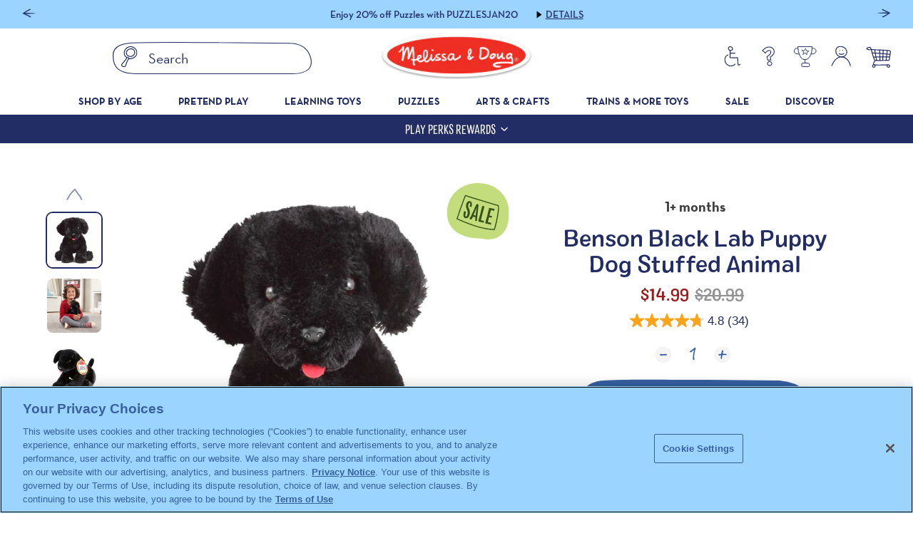

--- FILE ---
content_type: text/html; charset=utf-8
request_url: https://www.melissaanddoug.com/products/benson-black-lab-puppy-dog-stuffed-animal?cgid=our-toys-baby-and-toddler
body_size: 80682
content:
<!doctype html>
<html
  class="no-js"
  lang="en"
>
  <head>
    

    <meta charset="utf-8">
    <meta http-equiv="X-UA-Compatible" content="IE=edge">
    <meta name="viewport" content="width=device-width,initial-scale=1">
    <meta name="viewport" content="width=device-width, user-scalable=yes" />
    <meta name="theme-color" content=""><link rel="canonical" href="https://www.melissaanddoug.com/products/benson-black-lab-puppy-dog-stuffed-animal">
    <link rel="preconnect" href="https://cdn.shopify.com" crossorigin><link
        rel="icon"
        type="image/png"
        href="//www.melissaanddoug.com/cdn/shop/files/Favicon_1_32x32.png?v=1659635993"
      ><title>Benson Black Lab Puppy Dog Stuffed Animal | Melissa &amp; Doug</title>

    
      <meta name="description" content="A little pink tongue and floppy ears make the Benson black lab puppy dog stuffed animal a must for any child! Buy this cutie and more from Melissa &amp; Doug.">
    

    <style data-shopify>
  @font-face {
    font-family: 'Colby Condensed';
    src:
      url("https://cdn.shopify.com/s/files/1/0550/8487/5830/files/Colby-Condensed-Regular.woff2?v=1659703977") format("woff2"),
      url("https://cdn.shopify.com/s/files/1/0550/8487/5830/files/Colby-Condensed-Regular.woff?v=1659703977") format("woff");
    font-weight: 400;
    font-style: normal;
  }

  @font-face {
    font-family: 'Colby Condensed Medium';
    src:
      url("https://cdn.shopify.com/s/files/1/0550/8487/5830/files/Colby-Condensed-Medium.woff2?v=1659703977") format("woff2"),
      url("https://cdn.shopify.com/s/files/1/0550/8487/5830/files/Colby-Condensed-Medium.woff?v=1659703977") format("woff");
    font-weight: 500;
    font-style: normal;
  }

  @font-face {
    font-family: 'Colby Condensed Light';
    src:
      url("https://cdn.shopify.com/s/files/1/0550/8487/5830/files/Colby-Condensed-Light.woff2?v=1659703977") format("woff2"),
      url("https://cdn.shopify.com/s/files/1/0550/8487/5830/files/Colby-Condensed-Light.woff?v=1659703977") format("woff");
    font-weight: 300;
    font-style: normal;
  }

  @font-face {
    font-family: 'Colby';
    src:
      url("https://cdn.shopify.com/s/files/1/0550/8487/5830/files/Colby-Medium.woff2?v=1659703977") format("woff2"),
      url("https://cdn.shopify.com/s/files/1/0550/8487/5830/files/Colby-Medium.woff?v=1659703977") format("woff");
    font-weight: 500;
    font-style: normal;
  }

  @font-face {
    font-family: 'Quintus';
    src:
      url("https://cdn.shopify.com/s/files/1/0550/8487/5830/files/Quintus-Regular.woff2?v=1659703977") format("woff2"),
      url("https://cdn.shopify.com/s/files/1/0550/8487/5830/files/Quintus-Regular.woff?v=1659703977") format("woff");
    font-weight: 400;
    font-style: normal;
  }

  @font-face {
    font-family: 'Neutra Text';
    src:
      url("https://cdn.shopify.com/s/files/1/0550/8487/5830/files/NeutrafaceText-Bold.woff2?v=1659703977") format("woff2"),
      url("https://cdn.shopify.com/s/files/1/0550/8487/5830/files/NeutrafaceText-Bold.woff?v=1659703977") format("woff");
    font-weight: 700;
    font-style: normal;
  }

  @font-face {
    font-family: 'Neutra Text';
    src:
      url("https://cdn.shopify.com/s/files/1/0550/8487/5830/files/NeutrafaceText-Demi.woff2?v=1659703977") format("woff2"),
      url("https://cdn.shopify.com/s/files/1/0550/8487/5830/files/NeutrafaceText-Demi.woff?v=1659703977") format("woff");
    font-weight: 600;
    font-style: normal;
  }

  @font-face {
    font-family: 'Neutra Text';
    src:
      url("https://cdn.shopify.com/s/files/1/0550/8487/5830/files/NeutrafaceText-Book.woff2?v=1659703977") format("woff2"),
      url("https://cdn.shopify.com/s/files/1/0550/8487/5830/files/NeutrafaceText-Book.woff?v=1659703977") format("woff");
    font-weight: 350;
    font-style: normal;
  }

</style>
    <style data-shopify>
  :root {
    --color-placeholder-dark: #343434;
    --color-placeholder-light: #ededed;
    --color-placeholder-white: #fff;
    --color-error: red;
    --color-holidays-red: #762633;
    --color-success: green;
    --color-wild-sand: #F5F4F5;
    --color-gallery: #EFEFEF;
    --color-tuatara: #3F3F3D;
    --color-granite-gray: #656565;
    --color-old-brick: #9A1A1A;
    --color-azure-dark: #222D65;
    --color-transparent: transparent;
    --color-azure: #3660A1;
    --color-san-marino: #3D6EB6;
    --color-alto: #DEDEDE;
    --color-white: #fff;
    --color-russet: #84381A;
    --color-peach: #F26E6C;
    --color-teal: #04BCC6;
    --color-orange: #FAA41B;
    --color-green: #6AC46A;
    --color-blue: #52BDFF;
    --color-purple: #BF8DC8;
    --color-peach-light: #F8AFA5;
    --color-teal-light: #A1D9D2;
    --color-orange-light: #FFD88D;
    --color-green-light: #B6DD94;
    --color-blue-light: #9BD4FF;
    --color-purple-light: #EAC2F2;
    --color-lime: #9ccb38;
    --color-lime-light: #c3dd7d;
    --color-magenta: #cf447e;
    --color-magenta-light: #fab0c3;
    --color-peach-p: #f26e6c;
    --color-peach-light-p: #f8afa5;
    --color-orange-p: #ffd88d;
    --color-orange-light-p: #faa41b;
    --color-green-p: #b6dd94;
    --color-green-light-p: #6ac46a;
    --color-lime-p: #c3dd7d;
    --color-lime-light-p: #9ccb38;
    --color-magenta-p: #fab0c3;
    --color-magenta-light-p: #cf447e;
    --color-blue-p: #9bd4ff;
    --color-blue-light-p: #52bdff;
    --color-purple-p: #eac2f2;
    --color-purple-light-p: #bf8dc8;
    --color-azure: #3660A1;
    --color-spanish-gray: #9F9F9E;

  /* These are for color pairs, could be overwritten by colors mixin */
    --color-type-lime: #365219;
    --color-type-lime-light: #3D5E1D;
    --color-background-lime: #c3dd7d;
    --color-icon-lime: #9ccb38;
    --color-type-green: #055905;
    --color-type-green-light: #00601C;
    --color-background-green: #b6dd94;
    --color-icon-green: #6ac46a;
    --color-type-teal: #04606c;
    --color-type-teal-light: #047785;
    --color-background-teal: #a1d9d2;
    --color-icon-teal: #04bcc6;
    --color-type-blue: #3660a1;
    --color-background-blue: #9bd4ff;
    --color-type-blue-light: #3D6EB6;
    --color-background-blue-rgb: 155, 212, 255;
    --color-icon-blue: #52bdff;
    --color-type-orange: #84381a;
    --color-type-orange-light: #C65327;
    --color-background-orange: #ffd88d;
    --color-icon-orange: #faa41b;
    --color-type-peach: #801e32;
    --color-type-peach-light: #D2415D;
    --color-background-peach: #f8afa5;
    --color-icon-peach: #f26e6c;
    --color-type-magenta: #513;
    --color-type-magenta-light: #93325B;
    --color-background-magenta: #fab0c3;
    --color-icon-magenta: #cf447e;
    --color-type-purple: #41204f;
    --color-type-purple-light: #723E75;
    --color-background-purple: #eac2f2;
    --color-icon-purple: #bf8dc8;
    --color-type-lime-p: #365219;
    --color-background-lime-p: #9ccb38;
    --color-icon-lime-p: #c3dd7d;
    --color-type-green-p: #055905;
    --color-background-green-p: #6ac46a;
    --color-icon-green-p: #b6dd94;
    --color-type-teal-p: #04606c;
    --color-background-teal-p: #04bcc6;
    --color-icon-teal-p: #a1d9d2;
    --color-type-blue-p: #3660a1;
    --color-background-blue-p: #52bdff;
    --color-icon-blue-p: #9bd4ff;
    --color-type-orange-p: #84381a;
    --color-background-orange-p: #faa41b;
    --color-icon-orange-p: #ffd88d;
    --color-type-peach-p: #801e32;
    --color-background-peach-p: #f26e6c;
    --color-icon-peach-p: #f8afa5;
    --color-type-magenta-p: #513;
    --color-background-magenta-p: #cf447e;
    --color-icon-magenta-p: #fab0c3;
    --color-type-purple-p: #41204f;
    --color-background-purple-p: #bf8dc8;
    --color-icon-purple-p: #eac2f2;

    /* Text Colors */
    --color-text-dark-blue: #222D65;
    --color-text-gray: #EFEFEF;
    --color-text-darker-gray: #929292;
    --color-text-soft-gray: #3F3F3D;
    --color-text-error: #9A1A1A;
    --color-text-white: #fff;

    --color-border: #d9d9d9;

    --font-body: sans-serif;

    --breakpoint-tablet: 768;
    --breakpoint-desktop: 1024;

    --font-heading-1: 'Colby Condensed', serif;
    --font-heading-1-medium: 'Colby Condensed Medium', serif;
    --font-heading-1-light: 'Colby Condensed Light', serif;
    --font-heading-2: 'Colby', serif;
    --font-heading-3: 'Quintus', sans-serif;

    --font-body-1: 'Neutra Text', serif;

    --swiper-pagination-bullet-size: 6px;
    --swiper-pagination-bullet-distance: 6px;

    --promo-bar-height: 40px;
  }
</style>
    <link href="//www.melissaanddoug.com/cdn/shop/t/1090/assets/global.min.css?v=44863509612444324261769531091" rel="stylesheet" type="text/css" media="all" />
    <script defer src="//www.melissaanddoug.com/cdn/shop/t/1090/assets/global.min.js?v=149608298519110692281769531091"></script>
    <script>window.performance && window.performance.mark && window.performance.mark('shopify.content_for_header.start');</script><meta id="shopify-digital-wallet" name="shopify-digital-wallet" content="/55084875830/digital_wallets/dialog">
<meta name="shopify-checkout-api-token" content="8d5f7d8d5d8af7400b724fce5d774dee">
<meta id="in-context-paypal-metadata" data-shop-id="55084875830" data-venmo-supported="false" data-environment="production" data-locale="en_US" data-paypal-v4="true" data-currency="USD">
<link rel="alternate" type="application/json+oembed" href="https://www.melissaanddoug.com/products/benson-black-lab-puppy-dog-stuffed-animal.oembed">
<script async="async" src="/checkouts/internal/preloads.js?locale=en-US"></script>
<link rel="preconnect" href="https://shop.app" crossorigin="anonymous">
<script async="async" src="https://shop.app/checkouts/internal/preloads.js?locale=en-US&shop_id=55084875830" crossorigin="anonymous"></script>
<script id="apple-pay-shop-capabilities" type="application/json">{"shopId":55084875830,"countryCode":"US","currencyCode":"USD","merchantCapabilities":["supports3DS"],"merchantId":"gid:\/\/shopify\/Shop\/55084875830","merchantName":"Melissa \u0026 Doug","requiredBillingContactFields":["postalAddress","email","phone"],"requiredShippingContactFields":["postalAddress","email","phone"],"shippingType":"shipping","supportedNetworks":["visa","masterCard","amex","discover","elo","jcb"],"total":{"type":"pending","label":"Melissa \u0026 Doug","amount":"1.00"},"shopifyPaymentsEnabled":true,"supportsSubscriptions":true}</script>
<script id="shopify-features" type="application/json">{"accessToken":"8d5f7d8d5d8af7400b724fce5d774dee","betas":["rich-media-storefront-analytics"],"domain":"www.melissaanddoug.com","predictiveSearch":true,"shopId":55084875830,"locale":"en"}</script>
<script>var Shopify = Shopify || {};
Shopify.shop = "melissadoug.myshopify.com";
Shopify.locale = "en";
Shopify.currency = {"active":"USD","rate":"1.0"};
Shopify.country = "US";
Shopify.theme = {"name":" Theme Update 1\/28-1\/31","id":148726349878,"schema_name":"Melissa \u0026 Doug","schema_version":"1.32.0","theme_store_id":null,"role":"main"};
Shopify.theme.handle = "null";
Shopify.theme.style = {"id":null,"handle":null};
Shopify.cdnHost = "www.melissaanddoug.com/cdn";
Shopify.routes = Shopify.routes || {};
Shopify.routes.root = "/";</script>
<script type="module">!function(o){(o.Shopify=o.Shopify||{}).modules=!0}(window);</script>
<script>!function(o){function n(){var o=[];function n(){o.push(Array.prototype.slice.apply(arguments))}return n.q=o,n}var t=o.Shopify=o.Shopify||{};t.loadFeatures=n(),t.autoloadFeatures=n()}(window);</script>
<script>
  window.ShopifyPay = window.ShopifyPay || {};
  window.ShopifyPay.apiHost = "shop.app\/pay";
  window.ShopifyPay.redirectState = null;
</script>
<script id="shop-js-analytics" type="application/json">{"pageType":"product"}</script>
<script defer="defer" async type="module" src="//www.melissaanddoug.com/cdn/shopifycloud/shop-js/modules/v2/client.init-shop-cart-sync_BN7fPSNr.en.esm.js"></script>
<script defer="defer" async type="module" src="//www.melissaanddoug.com/cdn/shopifycloud/shop-js/modules/v2/chunk.common_Cbph3Kss.esm.js"></script>
<script defer="defer" async type="module" src="//www.melissaanddoug.com/cdn/shopifycloud/shop-js/modules/v2/chunk.modal_DKumMAJ1.esm.js"></script>
<script type="module">
  await import("//www.melissaanddoug.com/cdn/shopifycloud/shop-js/modules/v2/client.init-shop-cart-sync_BN7fPSNr.en.esm.js");
await import("//www.melissaanddoug.com/cdn/shopifycloud/shop-js/modules/v2/chunk.common_Cbph3Kss.esm.js");
await import("//www.melissaanddoug.com/cdn/shopifycloud/shop-js/modules/v2/chunk.modal_DKumMAJ1.esm.js");

  window.Shopify.SignInWithShop?.initShopCartSync?.({"fedCMEnabled":true,"windoidEnabled":true});

</script>
<script>
  window.Shopify = window.Shopify || {};
  if (!window.Shopify.featureAssets) window.Shopify.featureAssets = {};
  window.Shopify.featureAssets['shop-js'] = {"shop-cart-sync":["modules/v2/client.shop-cart-sync_CJVUk8Jm.en.esm.js","modules/v2/chunk.common_Cbph3Kss.esm.js","modules/v2/chunk.modal_DKumMAJ1.esm.js"],"init-fed-cm":["modules/v2/client.init-fed-cm_7Fvt41F4.en.esm.js","modules/v2/chunk.common_Cbph3Kss.esm.js","modules/v2/chunk.modal_DKumMAJ1.esm.js"],"init-shop-email-lookup-coordinator":["modules/v2/client.init-shop-email-lookup-coordinator_Cc088_bR.en.esm.js","modules/v2/chunk.common_Cbph3Kss.esm.js","modules/v2/chunk.modal_DKumMAJ1.esm.js"],"init-windoid":["modules/v2/client.init-windoid_hPopwJRj.en.esm.js","modules/v2/chunk.common_Cbph3Kss.esm.js","modules/v2/chunk.modal_DKumMAJ1.esm.js"],"shop-button":["modules/v2/client.shop-button_B0jaPSNF.en.esm.js","modules/v2/chunk.common_Cbph3Kss.esm.js","modules/v2/chunk.modal_DKumMAJ1.esm.js"],"shop-cash-offers":["modules/v2/client.shop-cash-offers_DPIskqss.en.esm.js","modules/v2/chunk.common_Cbph3Kss.esm.js","modules/v2/chunk.modal_DKumMAJ1.esm.js"],"shop-toast-manager":["modules/v2/client.shop-toast-manager_CK7RT69O.en.esm.js","modules/v2/chunk.common_Cbph3Kss.esm.js","modules/v2/chunk.modal_DKumMAJ1.esm.js"],"init-shop-cart-sync":["modules/v2/client.init-shop-cart-sync_BN7fPSNr.en.esm.js","modules/v2/chunk.common_Cbph3Kss.esm.js","modules/v2/chunk.modal_DKumMAJ1.esm.js"],"init-customer-accounts-sign-up":["modules/v2/client.init-customer-accounts-sign-up_CfPf4CXf.en.esm.js","modules/v2/client.shop-login-button_DeIztwXF.en.esm.js","modules/v2/chunk.common_Cbph3Kss.esm.js","modules/v2/chunk.modal_DKumMAJ1.esm.js"],"pay-button":["modules/v2/client.pay-button_CgIwFSYN.en.esm.js","modules/v2/chunk.common_Cbph3Kss.esm.js","modules/v2/chunk.modal_DKumMAJ1.esm.js"],"init-customer-accounts":["modules/v2/client.init-customer-accounts_DQ3x16JI.en.esm.js","modules/v2/client.shop-login-button_DeIztwXF.en.esm.js","modules/v2/chunk.common_Cbph3Kss.esm.js","modules/v2/chunk.modal_DKumMAJ1.esm.js"],"avatar":["modules/v2/client.avatar_BTnouDA3.en.esm.js"],"init-shop-for-new-customer-accounts":["modules/v2/client.init-shop-for-new-customer-accounts_CsZy_esa.en.esm.js","modules/v2/client.shop-login-button_DeIztwXF.en.esm.js","modules/v2/chunk.common_Cbph3Kss.esm.js","modules/v2/chunk.modal_DKumMAJ1.esm.js"],"shop-follow-button":["modules/v2/client.shop-follow-button_BRMJjgGd.en.esm.js","modules/v2/chunk.common_Cbph3Kss.esm.js","modules/v2/chunk.modal_DKumMAJ1.esm.js"],"checkout-modal":["modules/v2/client.checkout-modal_B9Drz_yf.en.esm.js","modules/v2/chunk.common_Cbph3Kss.esm.js","modules/v2/chunk.modal_DKumMAJ1.esm.js"],"shop-login-button":["modules/v2/client.shop-login-button_DeIztwXF.en.esm.js","modules/v2/chunk.common_Cbph3Kss.esm.js","modules/v2/chunk.modal_DKumMAJ1.esm.js"],"lead-capture":["modules/v2/client.lead-capture_DXYzFM3R.en.esm.js","modules/v2/chunk.common_Cbph3Kss.esm.js","modules/v2/chunk.modal_DKumMAJ1.esm.js"],"shop-login":["modules/v2/client.shop-login_CA5pJqmO.en.esm.js","modules/v2/chunk.common_Cbph3Kss.esm.js","modules/v2/chunk.modal_DKumMAJ1.esm.js"],"payment-terms":["modules/v2/client.payment-terms_BxzfvcZJ.en.esm.js","modules/v2/chunk.common_Cbph3Kss.esm.js","modules/v2/chunk.modal_DKumMAJ1.esm.js"]};
</script>
<script>(function() {
  var isLoaded = false;
  function asyncLoad() {
    if (isLoaded) return;
    isLoaded = true;
    var urls = ["https:\/\/cdn-loyalty.yotpo.com\/loader\/Y33VssYG5ek5uvXyGL3dEw.js?shop=melissadoug.myshopify.com","https:\/\/cdn.attn.tv\/melissaanddoug\/dtag.js?shop=melissadoug.myshopify.com","\/\/cdn.shopify.com\/proxy\/17667323e76b40895a08b581e4b7ef3666963ae85d50a93fd99b93b7f574cee1\/apps.bazaarvoice.com\/deployments\/MelissaAndDoug\/main_site\/production\/en_US\/bv.js?shop=melissadoug.myshopify.com\u0026sp-cache-control=cHVibGljLCBtYXgtYWdlPTkwMA","https:\/\/thegafapps.com\/visitorcounter\/visitorcounter.js?shop=melissadoug.myshopify.com"];
    for (var i = 0; i < urls.length; i++) {
      var s = document.createElement('script');
      s.type = 'text/javascript';
      s.async = true;
      s.src = urls[i];
      var x = document.getElementsByTagName('script')[0];
      x.parentNode.insertBefore(s, x);
    }
  };
  if(window.attachEvent) {
    window.attachEvent('onload', asyncLoad);
  } else {
    window.addEventListener('load', asyncLoad, false);
  }
})();</script>
<script id="__st">var __st={"a":55084875830,"offset":-18000,"reqid":"f593551d-918b-4f5a-9d7e-ac67e7ead17b-1769812432","pageurl":"www.melissaanddoug.com\/products\/benson-black-lab-puppy-dog-stuffed-animal?cgid=our-toys-baby-and-toddler","u":"2875f5af34eb","p":"product","rtyp":"product","rid":6787554213942};</script>
<script>window.ShopifyPaypalV4VisibilityTracking = true;</script>
<script id="captcha-bootstrap">!function(){'use strict';const t='contact',e='account',n='new_comment',o=[[t,t],['blogs',n],['comments',n],[t,'customer']],c=[[e,'customer_login'],[e,'guest_login'],[e,'recover_customer_password'],[e,'create_customer']],r=t=>t.map((([t,e])=>`form[action*='/${t}']:not([data-nocaptcha='true']) input[name='form_type'][value='${e}']`)).join(','),a=t=>()=>t?[...document.querySelectorAll(t)].map((t=>t.form)):[];function s(){const t=[...o],e=r(t);return a(e)}const i='password',u='form_key',d=['recaptcha-v3-token','g-recaptcha-response','h-captcha-response',i],f=()=>{try{return window.sessionStorage}catch{return}},m='__shopify_v',_=t=>t.elements[u];function p(t,e,n=!1){try{const o=window.sessionStorage,c=JSON.parse(o.getItem(e)),{data:r}=function(t){const{data:e,action:n}=t;return t[m]||n?{data:e,action:n}:{data:t,action:n}}(c);for(const[e,n]of Object.entries(r))t.elements[e]&&(t.elements[e].value=n);n&&o.removeItem(e)}catch(o){console.error('form repopulation failed',{error:o})}}const l='form_type',E='cptcha';function T(t){t.dataset[E]=!0}const w=window,h=w.document,L='Shopify',v='ce_forms',y='captcha';let A=!1;((t,e)=>{const n=(g='f06e6c50-85a8-45c8-87d0-21a2b65856fe',I='https://cdn.shopify.com/shopifycloud/storefront-forms-hcaptcha/ce_storefront_forms_captcha_hcaptcha.v1.5.2.iife.js',D={infoText:'Protected by hCaptcha',privacyText:'Privacy',termsText:'Terms'},(t,e,n)=>{const o=w[L][v],c=o.bindForm;if(c)return c(t,g,e,D).then(n);var r;o.q.push([[t,g,e,D],n]),r=I,A||(h.body.append(Object.assign(h.createElement('script'),{id:'captcha-provider',async:!0,src:r})),A=!0)});var g,I,D;w[L]=w[L]||{},w[L][v]=w[L][v]||{},w[L][v].q=[],w[L][y]=w[L][y]||{},w[L][y].protect=function(t,e){n(t,void 0,e),T(t)},Object.freeze(w[L][y]),function(t,e,n,w,h,L){const[v,y,A,g]=function(t,e,n){const i=e?o:[],u=t?c:[],d=[...i,...u],f=r(d),m=r(i),_=r(d.filter((([t,e])=>n.includes(e))));return[a(f),a(m),a(_),s()]}(w,h,L),I=t=>{const e=t.target;return e instanceof HTMLFormElement?e:e&&e.form},D=t=>v().includes(t);t.addEventListener('submit',(t=>{const e=I(t);if(!e)return;const n=D(e)&&!e.dataset.hcaptchaBound&&!e.dataset.recaptchaBound,o=_(e),c=g().includes(e)&&(!o||!o.value);(n||c)&&t.preventDefault(),c&&!n&&(function(t){try{if(!f())return;!function(t){const e=f();if(!e)return;const n=_(t);if(!n)return;const o=n.value;o&&e.removeItem(o)}(t);const e=Array.from(Array(32),(()=>Math.random().toString(36)[2])).join('');!function(t,e){_(t)||t.append(Object.assign(document.createElement('input'),{type:'hidden',name:u})),t.elements[u].value=e}(t,e),function(t,e){const n=f();if(!n)return;const o=[...t.querySelectorAll(`input[type='${i}']`)].map((({name:t})=>t)),c=[...d,...o],r={};for(const[a,s]of new FormData(t).entries())c.includes(a)||(r[a]=s);n.setItem(e,JSON.stringify({[m]:1,action:t.action,data:r}))}(t,e)}catch(e){console.error('failed to persist form',e)}}(e),e.submit())}));const S=(t,e)=>{t&&!t.dataset[E]&&(n(t,e.some((e=>e===t))),T(t))};for(const o of['focusin','change'])t.addEventListener(o,(t=>{const e=I(t);D(e)&&S(e,y())}));const B=e.get('form_key'),M=e.get(l),P=B&&M;t.addEventListener('DOMContentLoaded',(()=>{const t=y();if(P)for(const e of t)e.elements[l].value===M&&p(e,B);[...new Set([...A(),...v().filter((t=>'true'===t.dataset.shopifyCaptcha))])].forEach((e=>S(e,t)))}))}(h,new URLSearchParams(w.location.search),n,t,e,['guest_login'])})(!0,!0)}();</script>
<script integrity="sha256-4kQ18oKyAcykRKYeNunJcIwy7WH5gtpwJnB7kiuLZ1E=" data-source-attribution="shopify.loadfeatures" defer="defer" src="//www.melissaanddoug.com/cdn/shopifycloud/storefront/assets/storefront/load_feature-a0a9edcb.js" crossorigin="anonymous"></script>
<script crossorigin="anonymous" defer="defer" src="//www.melissaanddoug.com/cdn/shopifycloud/storefront/assets/shopify_pay/storefront-65b4c6d7.js?v=20250812"></script>
<script data-source-attribution="shopify.dynamic_checkout.dynamic.init">var Shopify=Shopify||{};Shopify.PaymentButton=Shopify.PaymentButton||{isStorefrontPortableWallets:!0,init:function(){window.Shopify.PaymentButton.init=function(){};var t=document.createElement("script");t.src="https://www.melissaanddoug.com/cdn/shopifycloud/portable-wallets/latest/portable-wallets.en.js",t.type="module",document.head.appendChild(t)}};
</script>
<script data-source-attribution="shopify.dynamic_checkout.buyer_consent">
  function portableWalletsHideBuyerConsent(e){var t=document.getElementById("shopify-buyer-consent"),n=document.getElementById("shopify-subscription-policy-button");t&&n&&(t.classList.add("hidden"),t.setAttribute("aria-hidden","true"),n.removeEventListener("click",e))}function portableWalletsShowBuyerConsent(e){var t=document.getElementById("shopify-buyer-consent"),n=document.getElementById("shopify-subscription-policy-button");t&&n&&(t.classList.remove("hidden"),t.removeAttribute("aria-hidden"),n.addEventListener("click",e))}window.Shopify?.PaymentButton&&(window.Shopify.PaymentButton.hideBuyerConsent=portableWalletsHideBuyerConsent,window.Shopify.PaymentButton.showBuyerConsent=portableWalletsShowBuyerConsent);
</script>
<script data-source-attribution="shopify.dynamic_checkout.cart.bootstrap">document.addEventListener("DOMContentLoaded",(function(){function t(){return document.querySelector("shopify-accelerated-checkout-cart, shopify-accelerated-checkout")}if(t())Shopify.PaymentButton.init();else{new MutationObserver((function(e,n){t()&&(Shopify.PaymentButton.init(),n.disconnect())})).observe(document.body,{childList:!0,subtree:!0})}}));
</script>
<link id="shopify-accelerated-checkout-styles" rel="stylesheet" media="screen" href="https://www.melissaanddoug.com/cdn/shopifycloud/portable-wallets/latest/accelerated-checkout-backwards-compat.css" crossorigin="anonymous">
<style id="shopify-accelerated-checkout-cart">
        #shopify-buyer-consent {
  margin-top: 1em;
  display: inline-block;
  width: 100%;
}

#shopify-buyer-consent.hidden {
  display: none;
}

#shopify-subscription-policy-button {
  background: none;
  border: none;
  padding: 0;
  text-decoration: underline;
  font-size: inherit;
  cursor: pointer;
}

#shopify-subscription-policy-button::before {
  box-shadow: none;
}

      </style>

<script>window.performance && window.performance.mark && window.performance.mark('shopify.content_for_header.end');</script>

    <script>
      document.documentElement.className = document.documentElement.className.replace('no-js', 'js');
    </script>
    <!-- UAT GTM Code snippet -->
    <!-- Google Tag Manager -->
    <script>
      (function(w,d,s,l,i){w[l]=w[l]||[];w[l].push({'gtm.start':
      new Date().getTime(),event:'gtm.js'});var f=d.getElementsByTagName(s)[0],
      j=d.createElement(s),dl=l!='dataLayer'?'&l='+l:'';j.async=true;j.src=
      'https://www.googletagmanager.com/gtm.js?id='+i+dl;f.parentNode.insertBefore(j,f);
      })(window,document,'script','dataLayer','GTM-K3VCDVG');
    </script>
    <!-- End Google Tag Manager -->
    <script>
      //Code for replacing the text in Preferences popup for GDPR app
      function gdprReplaceCCtext() {
        let s = document.getElementsByClassName('cc-consent-verification')[0];
        if (typeof s !== 'undefined') {
          s.innerHTML = '*By clicking on the above buttons, I give my consent on collecting my IP and email (if registered). For more check <a href="https://www.melissaanddoug.com/pages/your-rights-under-the-california-consumer-privacy-act">GDPR Compliance</a>';
        } else {
          setTimeout(function () {
            gdprReplaceCCtext();
          }, 500);
        }
      }
      gdprReplaceCCtext();
    </script>
    <link rel="stylesheet" href="//www.melissaanddoug.com/cdn/shop/t/1090/assets/product-reviews.min.css?v=57347591105151932621769531091">

    
      <script type="text/javascript" src="https://static.klaviyo.com/onsite/js/klaviyo.js?company_id=VyAQd9"></script>
    

    

    

    <!--START Digioh Low Impact Javascript-->
    <script async type='text/javascript' src='https://digiohcampaigns.melissaanddoug.com/w37htfhcq2/vendor/5e6688f3-e4bf-4436-9471-18e1395f7094/lightbox_speed.js'></script>
    <!--END Digioh Low Impact Javascript-->
  <!-- BEGIN app block: shopify://apps/klaviyo-email-marketing-sms/blocks/klaviyo-onsite-embed/2632fe16-c075-4321-a88b-50b567f42507 -->












  <script async src="https://static.klaviyo.com/onsite/js/VyAQd9/klaviyo.js?company_id=VyAQd9"></script>
  <script>!function(){if(!window.klaviyo){window._klOnsite=window._klOnsite||[];try{window.klaviyo=new Proxy({},{get:function(n,i){return"push"===i?function(){var n;(n=window._klOnsite).push.apply(n,arguments)}:function(){for(var n=arguments.length,o=new Array(n),w=0;w<n;w++)o[w]=arguments[w];var t="function"==typeof o[o.length-1]?o.pop():void 0,e=new Promise((function(n){window._klOnsite.push([i].concat(o,[function(i){t&&t(i),n(i)}]))}));return e}}})}catch(n){window.klaviyo=window.klaviyo||[],window.klaviyo.push=function(){var n;(n=window._klOnsite).push.apply(n,arguments)}}}}();</script>

  
    <script id="viewed_product">
      if (item == null) {
        var _learnq = _learnq || [];

        var MetafieldReviews = null
        var MetafieldYotpoRating = null
        var MetafieldYotpoCount = null
        var MetafieldLooxRating = null
        var MetafieldLooxCount = null
        var okendoProduct = null
        var okendoProductReviewCount = null
        var okendoProductReviewAverageValue = null
        try {
          // The following fields are used for Customer Hub recently viewed in order to add reviews.
          // This information is not part of __kla_viewed. Instead, it is part of __kla_viewed_reviewed_items
          MetafieldReviews = {};
          MetafieldYotpoRating = null
          MetafieldYotpoCount = null
          MetafieldLooxRating = null
          MetafieldLooxCount = null

          okendoProduct = null
          // If the okendo metafield is not legacy, it will error, which then requires the new json formatted data
          if (okendoProduct && 'error' in okendoProduct) {
            okendoProduct = null
          }
          okendoProductReviewCount = okendoProduct ? okendoProduct.reviewCount : null
          okendoProductReviewAverageValue = okendoProduct ? okendoProduct.reviewAverageValue : null
        } catch (error) {
          console.error('Error in Klaviyo onsite reviews tracking:', error);
        }

        var item = {
          Name: "Benson Black Lab Puppy Dog Stuffed Animal",
          ProductID: 6787554213942,
          Categories: ["0-12 Months","All","Baby Easter Basket Gift Guide","Baby Shower \u0026 Registry Gifts","Holiday Gift Guide 0-12 Months","Pretend Play on Sale","Promotion Exclusions","Sale","Shop All Plush","Shop All Pretend Play"],
          ImageURL: "https://www.melissaanddoug.com/cdn/shop/products/Benson-Black-Lab-007484-1-Pieces-Out_grande.jpg?v=1664891384",
          URL: "https://www.melissaanddoug.com/products/benson-black-lab-puppy-dog-stuffed-animal",
          Brand: "Melissa \u0026 Doug",
          Price: "$14.99",
          Value: "14.99",
          CompareAtPrice: "$20.99"
        };
        _learnq.push(['track', 'Viewed Product', item]);
        _learnq.push(['trackViewedItem', {
          Title: item.Name,
          ItemId: item.ProductID,
          Categories: item.Categories,
          ImageUrl: item.ImageURL,
          Url: item.URL,
          Metadata: {
            Brand: item.Brand,
            Price: item.Price,
            Value: item.Value,
            CompareAtPrice: item.CompareAtPrice
          },
          metafields:{
            reviews: MetafieldReviews,
            yotpo:{
              rating: MetafieldYotpoRating,
              count: MetafieldYotpoCount,
            },
            loox:{
              rating: MetafieldLooxRating,
              count: MetafieldLooxCount,
            },
            okendo: {
              rating: okendoProductReviewAverageValue,
              count: okendoProductReviewCount,
            }
          }
        }]);
      }
    </script>
  




  <script>
    window.klaviyoReviewsProductDesignMode = false
  </script>







<!-- END app block --><!-- BEGIN app block: shopify://apps/yotpo-loyalty-rewards/blocks/loader-app-embed-block/2f9660df-5018-4e02-9868-ee1fb88d6ccd -->
    <script src="https://cdn-widgetsrepository.yotpo.com/v1/loader/Y33VssYG5ek5uvXyGL3dEw" async></script>




<!-- END app block --><meta property="og:image" content="https://cdn.shopify.com/s/files/1/0550/8487/5830/products/Benson-Black-Lab-007484-1-Pieces-Out.jpg?v=1664891384" />
<meta property="og:image:secure_url" content="https://cdn.shopify.com/s/files/1/0550/8487/5830/products/Benson-Black-Lab-007484-1-Pieces-Out.jpg?v=1664891384" />
<meta property="og:image:width" content="1320" />
<meta property="og:image:height" content="1320" />
<meta property="og:image:alt" content="The loose pieces of the Melissa & Doug Benson Black Lab - Stuffed Animal Puppy Dog" />
<link href="https://monorail-edge.shopifysvc.com" rel="dns-prefetch">
<script>(function(){if ("sendBeacon" in navigator && "performance" in window) {try {var session_token_from_headers = performance.getEntriesByType('navigation')[0].serverTiming.find(x => x.name == '_s').description;} catch {var session_token_from_headers = undefined;}var session_cookie_matches = document.cookie.match(/_shopify_s=([^;]*)/);var session_token_from_cookie = session_cookie_matches && session_cookie_matches.length === 2 ? session_cookie_matches[1] : "";var session_token = session_token_from_headers || session_token_from_cookie || "";function handle_abandonment_event(e) {var entries = performance.getEntries().filter(function(entry) {return /monorail-edge.shopifysvc.com/.test(entry.name);});if (!window.abandonment_tracked && entries.length === 0) {window.abandonment_tracked = true;var currentMs = Date.now();var navigation_start = performance.timing.navigationStart;var payload = {shop_id: 55084875830,url: window.location.href,navigation_start,duration: currentMs - navigation_start,session_token,page_type: "product"};window.navigator.sendBeacon("https://monorail-edge.shopifysvc.com/v1/produce", JSON.stringify({schema_id: "online_store_buyer_site_abandonment/1.1",payload: payload,metadata: {event_created_at_ms: currentMs,event_sent_at_ms: currentMs}}));}}window.addEventListener('pagehide', handle_abandonment_event);}}());</script>
<script id="web-pixels-manager-setup">(function e(e,d,r,n,o){if(void 0===o&&(o={}),!Boolean(null===(a=null===(i=window.Shopify)||void 0===i?void 0:i.analytics)||void 0===a?void 0:a.replayQueue)){var i,a;window.Shopify=window.Shopify||{};var t=window.Shopify;t.analytics=t.analytics||{};var s=t.analytics;s.replayQueue=[],s.publish=function(e,d,r){return s.replayQueue.push([e,d,r]),!0};try{self.performance.mark("wpm:start")}catch(e){}var l=function(){var e={modern:/Edge?\/(1{2}[4-9]|1[2-9]\d|[2-9]\d{2}|\d{4,})\.\d+(\.\d+|)|Firefox\/(1{2}[4-9]|1[2-9]\d|[2-9]\d{2}|\d{4,})\.\d+(\.\d+|)|Chrom(ium|e)\/(9{2}|\d{3,})\.\d+(\.\d+|)|(Maci|X1{2}).+ Version\/(15\.\d+|(1[6-9]|[2-9]\d|\d{3,})\.\d+)([,.]\d+|)( \(\w+\)|)( Mobile\/\w+|) Safari\/|Chrome.+OPR\/(9{2}|\d{3,})\.\d+\.\d+|(CPU[ +]OS|iPhone[ +]OS|CPU[ +]iPhone|CPU IPhone OS|CPU iPad OS)[ +]+(15[._]\d+|(1[6-9]|[2-9]\d|\d{3,})[._]\d+)([._]\d+|)|Android:?[ /-](13[3-9]|1[4-9]\d|[2-9]\d{2}|\d{4,})(\.\d+|)(\.\d+|)|Android.+Firefox\/(13[5-9]|1[4-9]\d|[2-9]\d{2}|\d{4,})\.\d+(\.\d+|)|Android.+Chrom(ium|e)\/(13[3-9]|1[4-9]\d|[2-9]\d{2}|\d{4,})\.\d+(\.\d+|)|SamsungBrowser\/([2-9]\d|\d{3,})\.\d+/,legacy:/Edge?\/(1[6-9]|[2-9]\d|\d{3,})\.\d+(\.\d+|)|Firefox\/(5[4-9]|[6-9]\d|\d{3,})\.\d+(\.\d+|)|Chrom(ium|e)\/(5[1-9]|[6-9]\d|\d{3,})\.\d+(\.\d+|)([\d.]+$|.*Safari\/(?![\d.]+ Edge\/[\d.]+$))|(Maci|X1{2}).+ Version\/(10\.\d+|(1[1-9]|[2-9]\d|\d{3,})\.\d+)([,.]\d+|)( \(\w+\)|)( Mobile\/\w+|) Safari\/|Chrome.+OPR\/(3[89]|[4-9]\d|\d{3,})\.\d+\.\d+|(CPU[ +]OS|iPhone[ +]OS|CPU[ +]iPhone|CPU IPhone OS|CPU iPad OS)[ +]+(10[._]\d+|(1[1-9]|[2-9]\d|\d{3,})[._]\d+)([._]\d+|)|Android:?[ /-](13[3-9]|1[4-9]\d|[2-9]\d{2}|\d{4,})(\.\d+|)(\.\d+|)|Mobile Safari.+OPR\/([89]\d|\d{3,})\.\d+\.\d+|Android.+Firefox\/(13[5-9]|1[4-9]\d|[2-9]\d{2}|\d{4,})\.\d+(\.\d+|)|Android.+Chrom(ium|e)\/(13[3-9]|1[4-9]\d|[2-9]\d{2}|\d{4,})\.\d+(\.\d+|)|Android.+(UC? ?Browser|UCWEB|U3)[ /]?(15\.([5-9]|\d{2,})|(1[6-9]|[2-9]\d|\d{3,})\.\d+)\.\d+|SamsungBrowser\/(5\.\d+|([6-9]|\d{2,})\.\d+)|Android.+MQ{2}Browser\/(14(\.(9|\d{2,})|)|(1[5-9]|[2-9]\d|\d{3,})(\.\d+|))(\.\d+|)|K[Aa][Ii]OS\/(3\.\d+|([4-9]|\d{2,})\.\d+)(\.\d+|)/},d=e.modern,r=e.legacy,n=navigator.userAgent;return n.match(d)?"modern":n.match(r)?"legacy":"unknown"}(),u="modern"===l?"modern":"legacy",c=(null!=n?n:{modern:"",legacy:""})[u],f=function(e){return[e.baseUrl,"/wpm","/b",e.hashVersion,"modern"===e.buildTarget?"m":"l",".js"].join("")}({baseUrl:d,hashVersion:r,buildTarget:u}),m=function(e){var d=e.version,r=e.bundleTarget,n=e.surface,o=e.pageUrl,i=e.monorailEndpoint;return{emit:function(e){var a=e.status,t=e.errorMsg,s=(new Date).getTime(),l=JSON.stringify({metadata:{event_sent_at_ms:s},events:[{schema_id:"web_pixels_manager_load/3.1",payload:{version:d,bundle_target:r,page_url:o,status:a,surface:n,error_msg:t},metadata:{event_created_at_ms:s}}]});if(!i)return console&&console.warn&&console.warn("[Web Pixels Manager] No Monorail endpoint provided, skipping logging."),!1;try{return self.navigator.sendBeacon.bind(self.navigator)(i,l)}catch(e){}var u=new XMLHttpRequest;try{return u.open("POST",i,!0),u.setRequestHeader("Content-Type","text/plain"),u.send(l),!0}catch(e){return console&&console.warn&&console.warn("[Web Pixels Manager] Got an unhandled error while logging to Monorail."),!1}}}}({version:r,bundleTarget:l,surface:e.surface,pageUrl:self.location.href,monorailEndpoint:e.monorailEndpoint});try{o.browserTarget=l,function(e){var d=e.src,r=e.async,n=void 0===r||r,o=e.onload,i=e.onerror,a=e.sri,t=e.scriptDataAttributes,s=void 0===t?{}:t,l=document.createElement("script"),u=document.querySelector("head"),c=document.querySelector("body");if(l.async=n,l.src=d,a&&(l.integrity=a,l.crossOrigin="anonymous"),s)for(var f in s)if(Object.prototype.hasOwnProperty.call(s,f))try{l.dataset[f]=s[f]}catch(e){}if(o&&l.addEventListener("load",o),i&&l.addEventListener("error",i),u)u.appendChild(l);else{if(!c)throw new Error("Did not find a head or body element to append the script");c.appendChild(l)}}({src:f,async:!0,onload:function(){if(!function(){var e,d;return Boolean(null===(d=null===(e=window.Shopify)||void 0===e?void 0:e.analytics)||void 0===d?void 0:d.initialized)}()){var d=window.webPixelsManager.init(e)||void 0;if(d){var r=window.Shopify.analytics;r.replayQueue.forEach((function(e){var r=e[0],n=e[1],o=e[2];d.publishCustomEvent(r,n,o)})),r.replayQueue=[],r.publish=d.publishCustomEvent,r.visitor=d.visitor,r.initialized=!0}}},onerror:function(){return m.emit({status:"failed",errorMsg:"".concat(f," has failed to load")})},sri:function(e){var d=/^sha384-[A-Za-z0-9+/=]+$/;return"string"==typeof e&&d.test(e)}(c)?c:"",scriptDataAttributes:o}),m.emit({status:"loading"})}catch(e){m.emit({status:"failed",errorMsg:(null==e?void 0:e.message)||"Unknown error"})}}})({shopId: 55084875830,storefrontBaseUrl: "https://www.melissaanddoug.com",extensionsBaseUrl: "https://extensions.shopifycdn.com/cdn/shopifycloud/web-pixels-manager",monorailEndpoint: "https://monorail-edge.shopifysvc.com/unstable/produce_batch",surface: "storefront-renderer",enabledBetaFlags: ["2dca8a86"],webPixelsConfigList: [{"id":"1777893430","configuration":"{\"accountID\":\"VyAQd9\",\"webPixelConfig\":\"eyJlbmFibGVBZGRlZFRvQ2FydEV2ZW50cyI6IHRydWV9\"}","eventPayloadVersion":"v1","runtimeContext":"STRICT","scriptVersion":"524f6c1ee37bacdca7657a665bdca589","type":"APP","apiClientId":123074,"privacyPurposes":["ANALYTICS","MARKETING"],"dataSharingAdjustments":{"protectedCustomerApprovalScopes":["read_customer_address","read_customer_email","read_customer_name","read_customer_personal_data","read_customer_phone"]}},{"id":"580911158","configuration":"{\"locale\":\"en_US\",\"client\":\"MelissaAndDoug\",\"environment\":\"production\",\"deployment_zone\":\"main_site\",\"use_external_ids\":\"false\",\"storefront_api_key\":\"none\",\"product_metafield_key\":\"none\",\"product_metafield_namespace\":\"none\",\"multi_locale_enabled\":\"false\",\"locale_mapping\":\"{}\"}","eventPayloadVersion":"v1","runtimeContext":"STRICT","scriptVersion":"324127c594b8553db10ac7212cfbbfde","type":"APP","apiClientId":1888040,"privacyPurposes":["ANALYTICS","MARKETING"],"dataSharingAdjustments":{"protectedCustomerApprovalScopes":["read_customer_address","read_customer_email","read_customer_name","read_customer_personal_data"]}},{"id":"414384182","configuration":"{\"config\":\"{\\\"pixel_id\\\":\\\"G-LSKVQRTMV3\\\",\\\"target_country\\\":\\\"US\\\",\\\"gtag_events\\\":[{\\\"type\\\":\\\"begin_checkout\\\",\\\"action_label\\\":\\\"G-LSKVQRTMV3\\\"},{\\\"type\\\":\\\"search\\\",\\\"action_label\\\":\\\"G-LSKVQRTMV3\\\"},{\\\"type\\\":\\\"view_item\\\",\\\"action_label\\\":\\\"G-LSKVQRTMV3\\\"},{\\\"type\\\":\\\"purchase\\\",\\\"action_label\\\":\\\"G-LSKVQRTMV3\\\"},{\\\"type\\\":\\\"page_view\\\",\\\"action_label\\\":\\\"G-LSKVQRTMV3\\\"},{\\\"type\\\":\\\"add_payment_info\\\",\\\"action_label\\\":\\\"G-LSKVQRTMV3\\\"},{\\\"type\\\":\\\"add_to_cart\\\",\\\"action_label\\\":\\\"G-LSKVQRTMV3\\\"}],\\\"enable_monitoring_mode\\\":false}\"}","eventPayloadVersion":"v1","runtimeContext":"OPEN","scriptVersion":"b2a88bafab3e21179ed38636efcd8a93","type":"APP","apiClientId":1780363,"privacyPurposes":[],"dataSharingAdjustments":{"protectedCustomerApprovalScopes":["read_customer_address","read_customer_email","read_customer_name","read_customer_personal_data","read_customer_phone"]}},{"id":"72941622","configuration":"{\"siteId\":\"kf5cqc\"}","eventPayloadVersion":"v1","runtimeContext":"STRICT","scriptVersion":"f88b08d400ce7352a836183c6cef69ee","type":"APP","apiClientId":12202,"privacyPurposes":["ANALYTICS","MARKETING","SALE_OF_DATA"],"dataSharingAdjustments":{"protectedCustomerApprovalScopes":["read_customer_email","read_customer_personal_data","read_customer_phone"]}},{"id":"71729206","configuration":"{\"env\":\"prod\"}","eventPayloadVersion":"v1","runtimeContext":"LAX","scriptVersion":"1a41e1eca09c95376c0b4a84ae3b11ef","type":"APP","apiClientId":3977633,"privacyPurposes":["ANALYTICS","MARKETING"],"dataSharingAdjustments":{"protectedCustomerApprovalScopes":["read_customer_address","read_customer_email","read_customer_name","read_customer_personal_data","read_customer_phone"]}},{"id":"21758006","eventPayloadVersion":"1","runtimeContext":"LAX","scriptVersion":"40","type":"CUSTOM","privacyPurposes":["ANALYTICS","MARKETING","SALE_OF_DATA"],"name":"GTM"},{"id":"21790774","eventPayloadVersion":"1","runtimeContext":"LAX","scriptVersion":"1","type":"CUSTOM","privacyPurposes":["ANALYTICS","MARKETING","SALE_OF_DATA"],"name":"Searchspring Customer Pixel"},{"id":"shopify-app-pixel","configuration":"{}","eventPayloadVersion":"v1","runtimeContext":"STRICT","scriptVersion":"0450","apiClientId":"shopify-pixel","type":"APP","privacyPurposes":["ANALYTICS","MARKETING"]},{"id":"shopify-custom-pixel","eventPayloadVersion":"v1","runtimeContext":"LAX","scriptVersion":"0450","apiClientId":"shopify-pixel","type":"CUSTOM","privacyPurposes":["ANALYTICS","MARKETING"]}],isMerchantRequest: false,initData: {"shop":{"name":"Melissa \u0026 Doug","paymentSettings":{"currencyCode":"USD"},"myshopifyDomain":"melissadoug.myshopify.com","countryCode":"US","storefrontUrl":"https:\/\/www.melissaanddoug.com"},"customer":null,"cart":null,"checkout":null,"productVariants":[{"price":{"amount":14.99,"currencyCode":"USD"},"product":{"title":"Benson Black Lab Puppy Dog Stuffed Animal","vendor":"Melissa \u0026 Doug","id":"6787554213942","untranslatedTitle":"Benson Black Lab Puppy Dog Stuffed Animal","url":"\/products\/benson-black-lab-puppy-dog-stuffed-animal","type":"Stuffed Animals"},"id":"40109146603574","image":{"src":"\/\/www.melissaanddoug.com\/cdn\/shop\/products\/Benson-Black-Lab-007484-1-Pieces-Out.jpg?v=1664891384"},"sku":"7484","title":"Default Title","untranslatedTitle":"Default Title"}],"purchasingCompany":null},},"https://www.melissaanddoug.com/cdn","1d2a099fw23dfb22ep557258f5m7a2edbae",{"modern":"","legacy":""},{"shopId":"55084875830","storefrontBaseUrl":"https:\/\/www.melissaanddoug.com","extensionBaseUrl":"https:\/\/extensions.shopifycdn.com\/cdn\/shopifycloud\/web-pixels-manager","surface":"storefront-renderer","enabledBetaFlags":"[\"2dca8a86\"]","isMerchantRequest":"false","hashVersion":"1d2a099fw23dfb22ep557258f5m7a2edbae","publish":"custom","events":"[[\"page_viewed\",{}],[\"product_viewed\",{\"productVariant\":{\"price\":{\"amount\":14.99,\"currencyCode\":\"USD\"},\"product\":{\"title\":\"Benson Black Lab Puppy Dog Stuffed Animal\",\"vendor\":\"Melissa \u0026 Doug\",\"id\":\"6787554213942\",\"untranslatedTitle\":\"Benson Black Lab Puppy Dog Stuffed Animal\",\"url\":\"\/products\/benson-black-lab-puppy-dog-stuffed-animal\",\"type\":\"Stuffed Animals\"},\"id\":\"40109146603574\",\"image\":{\"src\":\"\/\/www.melissaanddoug.com\/cdn\/shop\/products\/Benson-Black-Lab-007484-1-Pieces-Out.jpg?v=1664891384\"},\"sku\":\"7484\",\"title\":\"Default Title\",\"untranslatedTitle\":\"Default Title\"}}]]"});</script><script>
  window.ShopifyAnalytics = window.ShopifyAnalytics || {};
  window.ShopifyAnalytics.meta = window.ShopifyAnalytics.meta || {};
  window.ShopifyAnalytics.meta.currency = 'USD';
  var meta = {"product":{"id":6787554213942,"gid":"gid:\/\/shopify\/Product\/6787554213942","vendor":"Melissa \u0026 Doug","type":"Stuffed Animals","handle":"benson-black-lab-puppy-dog-stuffed-animal","variants":[{"id":40109146603574,"price":1499,"name":"Benson Black Lab Puppy Dog Stuffed Animal","public_title":null,"sku":"7484"}],"remote":false},"page":{"pageType":"product","resourceType":"product","resourceId":6787554213942,"requestId":"f593551d-918b-4f5a-9d7e-ac67e7ead17b-1769812432"}};
  for (var attr in meta) {
    window.ShopifyAnalytics.meta[attr] = meta[attr];
  }
</script>
<script class="analytics">
  (function () {
    var customDocumentWrite = function(content) {
      var jquery = null;

      if (window.jQuery) {
        jquery = window.jQuery;
      } else if (window.Checkout && window.Checkout.$) {
        jquery = window.Checkout.$;
      }

      if (jquery) {
        jquery('body').append(content);
      }
    };

    var hasLoggedConversion = function(token) {
      if (token) {
        return document.cookie.indexOf('loggedConversion=' + token) !== -1;
      }
      return false;
    }

    var setCookieIfConversion = function(token) {
      if (token) {
        var twoMonthsFromNow = new Date(Date.now());
        twoMonthsFromNow.setMonth(twoMonthsFromNow.getMonth() + 2);

        document.cookie = 'loggedConversion=' + token + '; expires=' + twoMonthsFromNow;
      }
    }

    var trekkie = window.ShopifyAnalytics.lib = window.trekkie = window.trekkie || [];
    if (trekkie.integrations) {
      return;
    }
    trekkie.methods = [
      'identify',
      'page',
      'ready',
      'track',
      'trackForm',
      'trackLink'
    ];
    trekkie.factory = function(method) {
      return function() {
        var args = Array.prototype.slice.call(arguments);
        args.unshift(method);
        trekkie.push(args);
        return trekkie;
      };
    };
    for (var i = 0; i < trekkie.methods.length; i++) {
      var key = trekkie.methods[i];
      trekkie[key] = trekkie.factory(key);
    }
    trekkie.load = function(config) {
      trekkie.config = config || {};
      trekkie.config.initialDocumentCookie = document.cookie;
      var first = document.getElementsByTagName('script')[0];
      var script = document.createElement('script');
      script.type = 'text/javascript';
      script.onerror = function(e) {
        var scriptFallback = document.createElement('script');
        scriptFallback.type = 'text/javascript';
        scriptFallback.onerror = function(error) {
                var Monorail = {
      produce: function produce(monorailDomain, schemaId, payload) {
        var currentMs = new Date().getTime();
        var event = {
          schema_id: schemaId,
          payload: payload,
          metadata: {
            event_created_at_ms: currentMs,
            event_sent_at_ms: currentMs
          }
        };
        return Monorail.sendRequest("https://" + monorailDomain + "/v1/produce", JSON.stringify(event));
      },
      sendRequest: function sendRequest(endpointUrl, payload) {
        // Try the sendBeacon API
        if (window && window.navigator && typeof window.navigator.sendBeacon === 'function' && typeof window.Blob === 'function' && !Monorail.isIos12()) {
          var blobData = new window.Blob([payload], {
            type: 'text/plain'
          });

          if (window.navigator.sendBeacon(endpointUrl, blobData)) {
            return true;
          } // sendBeacon was not successful

        } // XHR beacon

        var xhr = new XMLHttpRequest();

        try {
          xhr.open('POST', endpointUrl);
          xhr.setRequestHeader('Content-Type', 'text/plain');
          xhr.send(payload);
        } catch (e) {
          console.log(e);
        }

        return false;
      },
      isIos12: function isIos12() {
        return window.navigator.userAgent.lastIndexOf('iPhone; CPU iPhone OS 12_') !== -1 || window.navigator.userAgent.lastIndexOf('iPad; CPU OS 12_') !== -1;
      }
    };
    Monorail.produce('monorail-edge.shopifysvc.com',
      'trekkie_storefront_load_errors/1.1',
      {shop_id: 55084875830,
      theme_id: 148726349878,
      app_name: "storefront",
      context_url: window.location.href,
      source_url: "//www.melissaanddoug.com/cdn/s/trekkie.storefront.c59ea00e0474b293ae6629561379568a2d7c4bba.min.js"});

        };
        scriptFallback.async = true;
        scriptFallback.src = '//www.melissaanddoug.com/cdn/s/trekkie.storefront.c59ea00e0474b293ae6629561379568a2d7c4bba.min.js';
        first.parentNode.insertBefore(scriptFallback, first);
      };
      script.async = true;
      script.src = '//www.melissaanddoug.com/cdn/s/trekkie.storefront.c59ea00e0474b293ae6629561379568a2d7c4bba.min.js';
      first.parentNode.insertBefore(script, first);
    };
    trekkie.load(
      {"Trekkie":{"appName":"storefront","development":false,"defaultAttributes":{"shopId":55084875830,"isMerchantRequest":null,"themeId":148726349878,"themeCityHash":"2636914275153203960","contentLanguage":"en","currency":"USD"},"isServerSideCookieWritingEnabled":true,"monorailRegion":"shop_domain","enabledBetaFlags":["65f19447","b5387b81"]},"Session Attribution":{},"S2S":{"facebookCapiEnabled":false,"source":"trekkie-storefront-renderer","apiClientId":580111}}
    );

    var loaded = false;
    trekkie.ready(function() {
      if (loaded) return;
      loaded = true;

      window.ShopifyAnalytics.lib = window.trekkie;

      var originalDocumentWrite = document.write;
      document.write = customDocumentWrite;
      try { window.ShopifyAnalytics.merchantGoogleAnalytics.call(this); } catch(error) {};
      document.write = originalDocumentWrite;

      window.ShopifyAnalytics.lib.page(null,{"pageType":"product","resourceType":"product","resourceId":6787554213942,"requestId":"f593551d-918b-4f5a-9d7e-ac67e7ead17b-1769812432","shopifyEmitted":true});

      var match = window.location.pathname.match(/checkouts\/(.+)\/(thank_you|post_purchase)/)
      var token = match? match[1]: undefined;
      if (!hasLoggedConversion(token)) {
        setCookieIfConversion(token);
        window.ShopifyAnalytics.lib.track("Viewed Product",{"currency":"USD","variantId":40109146603574,"productId":6787554213942,"productGid":"gid:\/\/shopify\/Product\/6787554213942","name":"Benson Black Lab Puppy Dog Stuffed Animal","price":"14.99","sku":"7484","brand":"Melissa \u0026 Doug","variant":null,"category":"Stuffed Animals","nonInteraction":true,"remote":false},undefined,undefined,{"shopifyEmitted":true});
      window.ShopifyAnalytics.lib.track("monorail:\/\/trekkie_storefront_viewed_product\/1.1",{"currency":"USD","variantId":40109146603574,"productId":6787554213942,"productGid":"gid:\/\/shopify\/Product\/6787554213942","name":"Benson Black Lab Puppy Dog Stuffed Animal","price":"14.99","sku":"7484","brand":"Melissa \u0026 Doug","variant":null,"category":"Stuffed Animals","nonInteraction":true,"remote":false,"referer":"https:\/\/www.melissaanddoug.com\/products\/benson-black-lab-puppy-dog-stuffed-animal?cgid=our-toys-baby-and-toddler"});
      }
    });


        var eventsListenerScript = document.createElement('script');
        eventsListenerScript.async = true;
        eventsListenerScript.src = "//www.melissaanddoug.com/cdn/shopifycloud/storefront/assets/shop_events_listener-3da45d37.js";
        document.getElementsByTagName('head')[0].appendChild(eventsListenerScript);

})();</script>
<script
  defer
  src="https://www.melissaanddoug.com/cdn/shopifycloud/perf-kit/shopify-perf-kit-3.1.0.min.js"
  data-application="storefront-renderer"
  data-shop-id="55084875830"
  data-render-region="gcp-us-central1"
  data-page-type="product"
  data-theme-instance-id="148726349878"
  data-theme-name="Melissa & Doug"
  data-theme-version="1.32.0"
  data-monorail-region="shop_domain"
  data-resource-timing-sampling-rate="10"
  data-shs="true"
  data-shs-beacon="true"
  data-shs-export-with-fetch="true"
  data-shs-logs-sample-rate="1"
  data-shs-beacon-endpoint="https://www.melissaanddoug.com/api/collect"
></script>
</head>

  <body class="template-product">
    <!-- Google Tag Manager (noscript) -->
    <noscript
      ><iframe
        src="https://www.googletagmanager.com/ns.html?id=GTM-K3VCDVG"
        height="0"
        width="0"
        style="display:none;visibility:hidden"
      ></iframe
    ></noscript>
    <!-- End Google Tag Manager (noscript) -->
    <a class="skip-main" href="#MainContent">Skip to main content</a>

    <script async type='text/javascript' src='https://static.klaviyo.com/onsite/js/klaviyo.js?company_id=VyAQd9'></script>

   <script async type='text/javascript' src='https://static.klaviyo.com/onsite/js/klaviyo.js?company_id=S5GCtS'></script>

   <script async type='text/javascript' src='https://static.klaviyo.com/onsite/js/klaviyo.js?company_id=WBvzUh'></script>

    
      <section id="shopify-section-promo-bar" class="shopify-section">
    <link href="//www.melissaanddoug.com/cdn/shop/t/1090/assets/slider.min.css?v=17583258994030312391769531091" rel="stylesheet" type="text/css" media="all" />
    <link href="//www.melissaanddoug.com/cdn/shop/t/1090/assets/promo-bar.min.css?v=71585420442950346801769531091" rel="stylesheet" type="text/css" media="all" />
    <script defer src="//www.melissaanddoug.com/cdn/shop/t/1090/assets/promo-bar.min.js?v=116132180396656356201769531091"></script>

    <promo-bar class="promo-bar" id="promo-bar" aria-hidden="false" tabindex="0">
        <div class="slider-promo-bar">
            <div class="swiper" data-slider-promobar>
                <div class="swiper-wrapper">
                    
                        <div class="swiper-slide">
                            <div class="top-block">
                                
                                    <div class="title p-4">
                                        Enjoy 20% off Puzzles with PUZZLESJAN20 <details class="promotional-message-open"><summary>Details</summary></details>
                                    </div>
                                
                            </div>
                            <div class="bottom-block">
                                <div class="promotional-message p-2">
                                    
                                        <p>Enjoy 20% off Puzzles with PUZZLESJAN20 applied at checkout. Offer not valid on Sale items, furniture, gift cards, gift bundles, tax, or shipping.</p>
                                    
                                    
                                        <p class="p-1 button--color-">
                                            





  <a
    class="button button--primary button--shape button--fixed-height promotional-button"
    href="/collections/shop-all-puzzles"
    
  >
    
  <span class="bg">




    <svg 
    xmlns="http://www.w3.org/2000/svg"
    aria-hidden="true"
    focusable="false"
    role="presentation"
    fill="none"
    class="icon icon--cta-bg-7"
 width="184" height="58" viewBox="0 0 184 58" fill="none"
                                xmlns="http://www.w3.org/2000/svg" preserveAspectRatio="none">
        <path d="M17.453 2.0631C2.01152 4.45649 -0.417565 20.7327 0.0527147 27.3414C0.0527147 46.821 17.6508 54.6498 28.213 57.1375C29.7763 57.5057 31.3735 57.6294 32.9753 57.6294H159.82C163.288 57.6294 166.79 57.0679 169.775 55.203C177.609 50.3057 186.262 40.4382 183.462 25.3588C180.076 7.11876 164.807 2.22832 157.596 2.0631L100.692 1.0718C79.0593 1.0718 33.4422 -0.415163 17.453 2.0631Z"/>
    </svg>

  </span>
  
  
  <span class="button-title" data-button-text>Shop Now</span>
  <span class="icon">




    <svg 
    xmlns="http://www.w3.org/2000/svg"
    aria-hidden="true"
    focusable="false"
    role="presentation"
    fill="none"
    class="icon icon--arrow-1"
 width="27" height="26" viewBox="0 0 27 26">
        <g clip-path="url(#clip0_255_17291)">
            <path d="M1.60172 13.3732C4.07408 13.4729 6.54644 13.5932 9.01881 13.6241L12.6404 13.6653C13.8997 13.6791 15.1767 13.8062 16.4359 13.7512C17.1418 13.7203 17.1418 12.7203 16.4359 12.6894C15.205 12.6344 13.96 12.7615 12.7256 12.7753L9.01526 12.82C6.53935 12.8475 4.07054 12.9677 1.59817 13.0708C1.39599 13.0777 1.39599 13.3664 1.59817 13.3767H1.60172V13.3732Z"
                  fill="currentColor"/>
            <path d="M17.1988 17.0433C17.2698 16.3629 17.323 15.6825 17.3975 15.0055C17.4719 14.3286 17.4258 13.6447 17.3975 12.9677C17.3691 12.2908 17.3336 11.6103 17.323 10.9299C17.3123 10.2908 17.3655 9.53818 17.1704 8.92305C17.0321 8.49694 16.3333 8.44539 16.2233 8.92305C16.0779 9.56223 16.1879 10.2839 16.234 10.9299C16.2836 11.6344 16.3085 12.3389 16.3404 13.0468C16.3688 13.7066 16.3759 14.3973 16.5107 15.0468C16.6455 15.6963 16.7625 16.4076 16.8938 17.0846C16.9292 17.2667 17.1882 17.2014 17.2024 17.0433H17.1988Z"
                  fill="currentColor"/>
            <path d="M25.2474 12.6104C24.5273 12.2565 23.825 11.8682 23.1155 11.497C22.4061 11.1259 21.7215 10.851 21.0192 10.5383C20.3168 10.2255 19.6713 9.93344 19.0044 9.61042C18.2914 9.26334 17.5891 8.8063 16.8335 8.55544C16.3511 8.39392 15.8971 9.09495 16.3157 9.41798C16.94 9.89908 17.7274 10.2118 18.444 10.5417C19.1605 10.8716 19.838 11.1637 20.5474 11.4455C21.2568 11.7273 21.9308 12.0056 22.6509 12.2015C23.4774 12.4249 24.3145 12.6207 25.1374 12.8578C25.2829 12.8991 25.3822 12.6826 25.2438 12.6139L25.2474 12.6104Z"
                  fill="currentColor"/>
            <path d="M25.24 12.4009C23.7644 12.6895 22.4201 13.6105 21.1679 14.37C20.4443 14.8098 19.7171 15.2394 18.9651 15.6346C18.5998 15.827 18.2273 16.0091 17.8478 16.1775C17.5002 16.3322 17.11 16.4318 16.7801 16.6139C16.2409 16.9129 16.6347 17.5968 17.1738 17.5177C17.5498 17.4662 17.9294 17.2634 18.277 17.1157C18.6565 16.9507 19.0254 16.772 19.3908 16.583C20.1605 16.1844 20.909 15.7445 21.6503 15.2944C22.9521 14.504 24.2504 13.6586 25.3961 12.662C25.5238 12.5486 25.3855 12.37 25.24 12.4009V12.4009Z"
                  fill="currentColor"/>
        </g>
        <defs>
            <clipPath id="clip0_255_17291">
                <rect width="24" height="9" fill="currentColor" transform="translate(1.44946 8.52795)"/>
            </clipPath>
        </defs>
    </svg>

</span>
  

  </a>


                                        </p>
                                    
                                </div>
                                <div class="promotional-message-close p-4">Close</div>
                            </div>
                        </div>
                    
                        <div class="swiper-slide">
                            <div class="top-block">
                                
                                    <div class="title p-4">
                                        Enjoy Free Standard Shipping on Orders $49+ <details class="promotional-message-open"><summary>Details</summary></details>
                                    </div>
                                
                            </div>
                            <div class="bottom-block">
                                <div class="promotional-message p-2">
                                    
                                        <p>Enjoy free standard shipping on orders $49+ excluding orders to Alaska, Hawaii, and other non-contiguous U.S. locations. Free shipping is applied to the order subtotal after any promo code discounts (and before oversized item fees, shipping fees and taxes). Also, certain very large or very heavy items are subject to an oversized item fee of $15. Free shipping does not include Rush or Expedited shipping options.</p>
                                    
                                    
                                        <p class="p-1 button--color-">
                                            





  <a
    class="button button--primary button--shape button--fixed-height promotional-button"
    href="/collections/new-arrivals"
    
  >
    
  <span class="bg">




    <svg 
    xmlns="http://www.w3.org/2000/svg"
    aria-hidden="true"
    focusable="false"
    role="presentation"
    fill="none"
    class="icon icon--cta-bg-7"
 width="184" height="58" viewBox="0 0 184 58" fill="none"
                                xmlns="http://www.w3.org/2000/svg" preserveAspectRatio="none">
        <path d="M17.453 2.0631C2.01152 4.45649 -0.417565 20.7327 0.0527147 27.3414C0.0527147 46.821 17.6508 54.6498 28.213 57.1375C29.7763 57.5057 31.3735 57.6294 32.9753 57.6294H159.82C163.288 57.6294 166.79 57.0679 169.775 55.203C177.609 50.3057 186.262 40.4382 183.462 25.3588C180.076 7.11876 164.807 2.22832 157.596 2.0631L100.692 1.0718C79.0593 1.0718 33.4422 -0.415163 17.453 2.0631Z"/>
    </svg>

  </span>
  
  
  <span class="button-title" data-button-text>Shop Now</span>
  <span class="icon">




    <svg 
    xmlns="http://www.w3.org/2000/svg"
    aria-hidden="true"
    focusable="false"
    role="presentation"
    fill="none"
    class="icon icon--arrow-1"
 width="27" height="26" viewBox="0 0 27 26">
        <g clip-path="url(#clip0_255_17291)">
            <path d="M1.60172 13.3732C4.07408 13.4729 6.54644 13.5932 9.01881 13.6241L12.6404 13.6653C13.8997 13.6791 15.1767 13.8062 16.4359 13.7512C17.1418 13.7203 17.1418 12.7203 16.4359 12.6894C15.205 12.6344 13.96 12.7615 12.7256 12.7753L9.01526 12.82C6.53935 12.8475 4.07054 12.9677 1.59817 13.0708C1.39599 13.0777 1.39599 13.3664 1.59817 13.3767H1.60172V13.3732Z"
                  fill="currentColor"/>
            <path d="M17.1988 17.0433C17.2698 16.3629 17.323 15.6825 17.3975 15.0055C17.4719 14.3286 17.4258 13.6447 17.3975 12.9677C17.3691 12.2908 17.3336 11.6103 17.323 10.9299C17.3123 10.2908 17.3655 9.53818 17.1704 8.92305C17.0321 8.49694 16.3333 8.44539 16.2233 8.92305C16.0779 9.56223 16.1879 10.2839 16.234 10.9299C16.2836 11.6344 16.3085 12.3389 16.3404 13.0468C16.3688 13.7066 16.3759 14.3973 16.5107 15.0468C16.6455 15.6963 16.7625 16.4076 16.8938 17.0846C16.9292 17.2667 17.1882 17.2014 17.2024 17.0433H17.1988Z"
                  fill="currentColor"/>
            <path d="M25.2474 12.6104C24.5273 12.2565 23.825 11.8682 23.1155 11.497C22.4061 11.1259 21.7215 10.851 21.0192 10.5383C20.3168 10.2255 19.6713 9.93344 19.0044 9.61042C18.2914 9.26334 17.5891 8.8063 16.8335 8.55544C16.3511 8.39392 15.8971 9.09495 16.3157 9.41798C16.94 9.89908 17.7274 10.2118 18.444 10.5417C19.1605 10.8716 19.838 11.1637 20.5474 11.4455C21.2568 11.7273 21.9308 12.0056 22.6509 12.2015C23.4774 12.4249 24.3145 12.6207 25.1374 12.8578C25.2829 12.8991 25.3822 12.6826 25.2438 12.6139L25.2474 12.6104Z"
                  fill="currentColor"/>
            <path d="M25.24 12.4009C23.7644 12.6895 22.4201 13.6105 21.1679 14.37C20.4443 14.8098 19.7171 15.2394 18.9651 15.6346C18.5998 15.827 18.2273 16.0091 17.8478 16.1775C17.5002 16.3322 17.11 16.4318 16.7801 16.6139C16.2409 16.9129 16.6347 17.5968 17.1738 17.5177C17.5498 17.4662 17.9294 17.2634 18.277 17.1157C18.6565 16.9507 19.0254 16.772 19.3908 16.583C20.1605 16.1844 20.909 15.7445 21.6503 15.2944C22.9521 14.504 24.2504 13.6586 25.3961 12.662C25.5238 12.5486 25.3855 12.37 25.24 12.4009V12.4009Z"
                  fill="currentColor"/>
        </g>
        <defs>
            <clipPath id="clip0_255_17291">
                <rect width="24" height="9" fill="currentColor" transform="translate(1.44946 8.52795)"/>
            </clipPath>
        </defs>
    </svg>

</span>
  

  </a>


                                        </p>
                                    
                                </div>
                                <div class="promotional-message-close p-4">Close</div>
                            </div>
                        </div>
                    
                        <div class="swiper-slide">
                            <div class="top-block">
                                
                                    <div class="title p-4">
                                        Need Help Finding a Gift? Take Our Quiz <details class="promotional-message-open"><summary>Details</summary></details>
                                    </div>
                                
                            </div>
                            <div class="bottom-block">
                                <div class="promotional-message p-2">
                                    
                                        <p>Take our quiz to find gifts kids will love. Plus, earn 100 Play Perks points!</p>
                                    
                                    
                                        <p class="p-1 button--color-">
                                            





  <a
    class="button button--primary button--shape button--fixed-height promotional-button"
    href="/pages/gift-finder-intro"
    
  >
    
  <span class="bg">




    <svg 
    xmlns="http://www.w3.org/2000/svg"
    aria-hidden="true"
    focusable="false"
    role="presentation"
    fill="none"
    class="icon icon--cta-bg-7"
 width="184" height="58" viewBox="0 0 184 58" fill="none"
                                xmlns="http://www.w3.org/2000/svg" preserveAspectRatio="none">
        <path d="M17.453 2.0631C2.01152 4.45649 -0.417565 20.7327 0.0527147 27.3414C0.0527147 46.821 17.6508 54.6498 28.213 57.1375C29.7763 57.5057 31.3735 57.6294 32.9753 57.6294H159.82C163.288 57.6294 166.79 57.0679 169.775 55.203C177.609 50.3057 186.262 40.4382 183.462 25.3588C180.076 7.11876 164.807 2.22832 157.596 2.0631L100.692 1.0718C79.0593 1.0718 33.4422 -0.415163 17.453 2.0631Z"/>
    </svg>

  </span>
  
  
  <span class="button-title" data-button-text>Find a Gift</span>
  <span class="icon">




    <svg 
    xmlns="http://www.w3.org/2000/svg"
    aria-hidden="true"
    focusable="false"
    role="presentation"
    fill="none"
    class="icon icon--arrow-1"
 width="27" height="26" viewBox="0 0 27 26">
        <g clip-path="url(#clip0_255_17291)">
            <path d="M1.60172 13.3732C4.07408 13.4729 6.54644 13.5932 9.01881 13.6241L12.6404 13.6653C13.8997 13.6791 15.1767 13.8062 16.4359 13.7512C17.1418 13.7203 17.1418 12.7203 16.4359 12.6894C15.205 12.6344 13.96 12.7615 12.7256 12.7753L9.01526 12.82C6.53935 12.8475 4.07054 12.9677 1.59817 13.0708C1.39599 13.0777 1.39599 13.3664 1.59817 13.3767H1.60172V13.3732Z"
                  fill="currentColor"/>
            <path d="M17.1988 17.0433C17.2698 16.3629 17.323 15.6825 17.3975 15.0055C17.4719 14.3286 17.4258 13.6447 17.3975 12.9677C17.3691 12.2908 17.3336 11.6103 17.323 10.9299C17.3123 10.2908 17.3655 9.53818 17.1704 8.92305C17.0321 8.49694 16.3333 8.44539 16.2233 8.92305C16.0779 9.56223 16.1879 10.2839 16.234 10.9299C16.2836 11.6344 16.3085 12.3389 16.3404 13.0468C16.3688 13.7066 16.3759 14.3973 16.5107 15.0468C16.6455 15.6963 16.7625 16.4076 16.8938 17.0846C16.9292 17.2667 17.1882 17.2014 17.2024 17.0433H17.1988Z"
                  fill="currentColor"/>
            <path d="M25.2474 12.6104C24.5273 12.2565 23.825 11.8682 23.1155 11.497C22.4061 11.1259 21.7215 10.851 21.0192 10.5383C20.3168 10.2255 19.6713 9.93344 19.0044 9.61042C18.2914 9.26334 17.5891 8.8063 16.8335 8.55544C16.3511 8.39392 15.8971 9.09495 16.3157 9.41798C16.94 9.89908 17.7274 10.2118 18.444 10.5417C19.1605 10.8716 19.838 11.1637 20.5474 11.4455C21.2568 11.7273 21.9308 12.0056 22.6509 12.2015C23.4774 12.4249 24.3145 12.6207 25.1374 12.8578C25.2829 12.8991 25.3822 12.6826 25.2438 12.6139L25.2474 12.6104Z"
                  fill="currentColor"/>
            <path d="M25.24 12.4009C23.7644 12.6895 22.4201 13.6105 21.1679 14.37C20.4443 14.8098 19.7171 15.2394 18.9651 15.6346C18.5998 15.827 18.2273 16.0091 17.8478 16.1775C17.5002 16.3322 17.11 16.4318 16.7801 16.6139C16.2409 16.9129 16.6347 17.5968 17.1738 17.5177C17.5498 17.4662 17.9294 17.2634 18.277 17.1157C18.6565 16.9507 19.0254 16.772 19.3908 16.583C20.1605 16.1844 20.909 15.7445 21.6503 15.2944C22.9521 14.504 24.2504 13.6586 25.3961 12.662C25.5238 12.5486 25.3855 12.37 25.24 12.4009V12.4009Z"
                  fill="currentColor"/>
        </g>
        <defs>
            <clipPath id="clip0_255_17291">
                <rect width="24" height="9" fill="currentColor" transform="translate(1.44946 8.52795)"/>
            </clipPath>
        </defs>
    </svg>

</span>
  

  </a>


                                        </p>
                                    
                                </div>
                                <div class="promotional-message-close p-4">Close</div>
                            </div>
                        </div>
                    
                </div>
                <div class="swiper-button-prev">
                    




    <svg 
    xmlns="http://www.w3.org/2000/svg"
    aria-hidden="true"
    focusable="false"
    role="presentation"
    fill="none"
    class="icon icon--arrow-left"
 width="21" height="20" viewBox="0 0 21 20">
      <path d="M1.93229 10.5306C2.84278 10.9926 3.73085 11.4994 4.6279 11.9838C5.52494 12.4682 6.39058 12.8271 7.27865 13.2352C8.16673 13.6434 8.98752 14.0246 9.82625 14.4417C10.7323 14.8947 11.6203 15.4644 12.5712 15.8232C13.3471 16.1147 13.6432 15.0114 13.0915 14.5942C12.3155 14.0067 11.3288 13.6165 10.4542 13.1993C9.57957 12.7822 8.6915 12.3875 7.79445 12.0197C6.89741 11.6519 6.04074 11.2976 5.12575 11.0419C4.10761 10.7594 3.0805 10.5127 2.07133 10.2077C1.88743 10.1539 1.76185 10.4364 1.93677 10.5261L1.93229 10.5306Z"
            fill="currentColor"/>
      <path d="M1.93728 10.8045C3.80312 10.4277 5.50302 9.22567 7.0863 8.23443C8.00128 7.66033 8.92075 7.09968 9.87161 6.58388C10.3336 6.33271 10.8045 6.09499 11.2845 5.87521C11.724 5.67338 12.2174 5.54331 12.6345 5.30559C13.3163 4.91538 12.8184 4.02282 12.1366 4.12598C11.6612 4.19326 11.1813 4.45789 10.7417 4.65075C10.2618 4.86604 9.79536 5.09927 9.33339 5.34596C8.3601 5.86624 7.41372 6.44035 6.47631 7.02791C4.83024 8.05951 3.18865 9.16287 1.73993 10.4636C1.57846 10.6116 1.75338 10.8448 1.93728 10.8045Z"
            fill="currentColor"/>
      <path d="M19.0228 10.0397C16.3981 9.87725 13.7734 9.68116 11.1487 9.63634L7.30398 9.56911C5.96716 9.5467 4.61152 9.3394 3.27471 9.42904C2.53287 9.47947 2.5291 11.0986 3.2747 11.149C4.58139 11.2387 5.90314 11.0314 7.2136 11.009L11.1525 10.9417C13.7809 10.8969 16.4018 10.7008 19.0265 10.5383C19.2412 10.5271 19.2412 10.0565 19.0265 10.0397L19.0228 10.0397Z"
            fill="currentColor"/>
    </svg>


                </div>
                <div class="swiper-button-next">
                    




    <svg 
    xmlns="http://www.w3.org/2000/svg"
    aria-hidden="true"
    focusable="false"
    role="presentation"
    fill="none"
    class="icon icon--arrow-right"
 width="21" height="20" viewBox="0 0 21 20">
      <path d="M18.933 9.45863C18.0225 8.99665 17.1344 8.48982 16.2373 8.00542C15.3403 7.52102 14.4747 7.1622 13.5866 6.75405C12.6985 6.34589 11.8777 5.96465 11.039 5.54753C10.133 5.09452 9.2449 4.5249 8.29403 4.16608C7.51809 3.87454 7.22207 4.9779 7.77375 5.39503C8.54969 5.98259 9.53644 6.3728 10.4111 6.78993C11.2857 7.20705 12.1737 7.60175 13.0708 7.96954C13.9678 8.33733 14.8245 8.69166 15.7395 8.94731C16.7576 9.22988 17.7847 9.47657 18.7939 9.78156C18.9778 9.83539 19.1034 9.55282 18.9285 9.46311L18.933 9.45863Z"
            fill="currentColor"/>
      <path d="M18.9289 9.1848C17.0631 9.56156 15.3632 10.7636 13.7799 11.7548C12.8649 12.3289 11.9455 12.8896 10.9946 13.4054C10.5326 13.6566 10.0617 13.8943 9.58176 14.114C9.14221 14.3159 8.64883 14.4459 8.23171 14.6837C7.54996 15.0739 8.04782 15.9664 8.72957 15.8633C9.205 15.796 9.68492 15.5314 10.1245 15.3385C10.6044 15.1232 11.0708 14.89 11.5328 14.6433C12.5061 14.123 13.4525 13.5489 14.3899 12.9613C16.036 11.9297 17.6776 10.8264 19.1263 9.52567C19.2878 9.37766 19.1128 9.14443 18.9289 9.1848Z"
            fill="currentColor"/>
      <path d="M1.84151 9.94954C4.46618 10.112 7.09086 10.3081 9.71553 10.3529L13.5603 10.4201C14.8971 10.4426 16.2527 10.6499 17.5896 10.5602C18.3314 10.5098 18.3352 8.89066 17.5896 8.84023C16.2829 8.75059 14.9611 8.95789 13.6507 8.9803L9.71176 9.04753C7.08332 9.09235 4.46241 9.28844 1.83774 9.45091C1.6231 9.46212 1.6231 9.93273 1.83774 9.94954H1.84151Z"
            fill="currentColor"/>
    </svg>


                </div>
            </div>
        </div>
    </promo-bar>



</section>
    
    
    <section id="shopify-section-header" class="shopify-section header"><link href="//www.melissaanddoug.com/cdn/shop/t/1090/assets/header.min.css?v=65871959339609949811769531091" rel="stylesheet" type="text/css" media="all" />
<script defer src="//www.melissaanddoug.com/cdn/shop/t/1090/assets/header.min.js?v=18850985390098553121769531091"></script>


    

      <style data-shopify>
        /* content block banner styles*/
        .header--submenu_banners-item-shop_by_age .button--color-blue{
          color: var(--color-type-blue);
        }

        .header--submenu_banners-item-shop_by_age .header--submenu_banners-item-background path:nth-child(1) {
          fill: var(--color-background-blue);
        }

        .header--submenu_banners-item-shop_by_age .header--submenu_banners-item-background path:nth-child(2) {
          stroke: var(--color-background-blue);
        }

        .header--submenu_banners-item-shop_by_age .header--submenu_banners-item-background path:nth-child(3) {
          stroke: var(--color-background-blue);
        }

        .header--submenu_banners-item-shop_by_age .header--submenu_banners-item-content h3, .header--submenu_banners-item-shop_by_age .header--submenu_banners-item-content p {
          color: var(--color-type-blue)
        }

        .header--background-color-hover-svg-1{
          background-color: var(--color-background-blue);
        }
      </style>
      
  
    

      <style data-shopify>
        /* content block banner styles*/
        .header--submenu_banners-item-pretend_play .button--color-magenta{
          color: var(--color-type-magenta);
        }

        .header--submenu_banners-item-pretend_play .header--submenu_banners-item-background path:nth-child(1) {
          fill: var(--color-background-magenta);
        }

        .header--submenu_banners-item-pretend_play .header--submenu_banners-item-background path:nth-child(2) {
          stroke: var(--color-background-magenta);
        }

        .header--submenu_banners-item-pretend_play .header--submenu_banners-item-background path:nth-child(3) {
          stroke: var(--color-background-magenta);
        }

        .header--submenu_banners-item-pretend_play .header--submenu_banners-item-content h3, .header--submenu_banners-item-pretend_play .header--submenu_banners-item-content p {
          color: var(--color-type-magenta)
        }

        .header--background-color-hover-svg-2{
          background-color: var(--color-background-magenta);
        }
      </style>
      
  
    

      <style data-shopify>
        /* content block banner styles*/
        .header--submenu_banners-item-learning_toys .button--color-purple{
          color: var(--color-type-purple);
        }

        .header--submenu_banners-item-learning_toys .header--submenu_banners-item-background path:nth-child(1) {
          fill: var(--color-background-purple);
        }

        .header--submenu_banners-item-learning_toys .header--submenu_banners-item-background path:nth-child(2) {
          stroke: var(--color-background-purple);
        }

        .header--submenu_banners-item-learning_toys .header--submenu_banners-item-background path:nth-child(3) {
          stroke: var(--color-background-purple);
        }

        .header--submenu_banners-item-learning_toys .header--submenu_banners-item-content h3, .header--submenu_banners-item-learning_toys .header--submenu_banners-item-content p {
          color: var(--color-type-purple)
        }

        .header--background-color-hover-svg-3{
          background-color: var(--color-background-purple);
        }
      </style>
      
  
    

      <style data-shopify>
        /* content block banner styles*/
        .header--submenu_banners-item-puzzles .button--color-peach{
          color: var(--color-type-peach);
        }

        .header--submenu_banners-item-puzzles .header--submenu_banners-item-background path:nth-child(1) {
          fill: var(--color-background-peach);
        }

        .header--submenu_banners-item-puzzles .header--submenu_banners-item-background path:nth-child(2) {
          stroke: var(--color-background-peach);
        }

        .header--submenu_banners-item-puzzles .header--submenu_banners-item-background path:nth-child(3) {
          stroke: var(--color-background-peach);
        }

        .header--submenu_banners-item-puzzles .header--submenu_banners-item-content h3, .header--submenu_banners-item-puzzles .header--submenu_banners-item-content p {
          color: var(--color-type-peach)
        }

        .header--background-color-hover-svg-4{
          background-color: var(--color-background-peach);
        }
      </style>
      
  
    

      <style data-shopify>
        /* content block banner styles*/
        .header--submenu_banners-item-arts___crafts .button--color-blue{
          color: var(--color-type-blue);
        }

        .header--submenu_banners-item-arts___crafts .header--submenu_banners-item-background path:nth-child(1) {
          fill: var(--color-background-blue);
        }

        .header--submenu_banners-item-arts___crafts .header--submenu_banners-item-background path:nth-child(2) {
          stroke: var(--color-background-blue);
        }

        .header--submenu_banners-item-arts___crafts .header--submenu_banners-item-background path:nth-child(3) {
          stroke: var(--color-background-blue);
        }

        .header--submenu_banners-item-arts___crafts .header--submenu_banners-item-content h3, .header--submenu_banners-item-arts___crafts .header--submenu_banners-item-content p {
          color: var(--color-type-blue)
        }

        .header--background-color-hover-svg-5{
          background-color: var(--color-background-blue);
        }
      </style>
      
  
    

      <style data-shopify>
        /* content block banner styles*/
        .header--submenu_banners-item-trains___more_toys .button--color-blue{
          color: var(--color-type-blue);
        }

        .header--submenu_banners-item-trains___more_toys .header--submenu_banners-item-background path:nth-child(1) {
          fill: var(--color-background-blue);
        }

        .header--submenu_banners-item-trains___more_toys .header--submenu_banners-item-background path:nth-child(2) {
          stroke: var(--color-background-blue);
        }

        .header--submenu_banners-item-trains___more_toys .header--submenu_banners-item-background path:nth-child(3) {
          stroke: var(--color-background-blue);
        }

        .header--submenu_banners-item-trains___more_toys .header--submenu_banners-item-content h3, .header--submenu_banners-item-trains___more_toys .header--submenu_banners-item-content p {
          color: var(--color-type-blue)
        }

        .header--background-color-hover-svg-6{
          background-color: var(--color-background-blue);
        }
      </style>
      
  
    

      <style data-shopify>
        /* content block banner styles*/
        .header--submenu_banners-item-sale .button--color-magenta{
          color: var(--color-type-magenta);
        }

        .header--submenu_banners-item-sale .header--submenu_banners-item-background path:nth-child(1) {
          fill: var(--color-background-magenta);
        }

        .header--submenu_banners-item-sale .header--submenu_banners-item-background path:nth-child(2) {
          stroke: var(--color-background-magenta);
        }

        .header--submenu_banners-item-sale .header--submenu_banners-item-background path:nth-child(3) {
          stroke: var(--color-background-magenta);
        }

        .header--submenu_banners-item-sale .header--submenu_banners-item-content h3, .header--submenu_banners-item-sale .header--submenu_banners-item-content p {
          color: var(--color-type-magenta)
        }

        .header--background-color-hover-svg-7{
          background-color: var(--color-background-magenta);
        }
      </style>
      
  
    

      <style data-shopify>
        /* content block banner styles*/
        .header--submenu_banners-item-discover .button--color-teal{
          color: var(--color-type-teal);
        }

        .header--submenu_banners-item-discover .header--submenu_banners-item-background path:nth-child(1) {
          fill: var(--color-background-teal);
        }

        .header--submenu_banners-item-discover .header--submenu_banners-item-background path:nth-child(2) {
          stroke: var(--color-background-teal);
        }

        .header--submenu_banners-item-discover .header--submenu_banners-item-background path:nth-child(3) {
          stroke: var(--color-background-teal);
        }

        .header--submenu_banners-item-discover .header--submenu_banners-item-content h3, .header--submenu_banners-item-discover .header--submenu_banners-item-content p {
          color: var(--color-type-teal)
        }

        .header--background-color-hover-svg-8{
          background-color: var(--color-background-teal);
        }
      </style>
      
  


<section-header
  data-section-type="header"
  data-section-id="header">
  <header id="header">
    <div class="header-desktop container header-product">
      <div class="search-bar">
        






<div class="search-box" id="searchBox">
    
    <form action="/collections/shop" method="get" class="search-form">
        <div class="search-flex search-flex-desktop">
            <div class="search-bg">
                <svg width="244" height="45" viewBox="0 0 244 45" fill="none" xmlns="http://www.w3.org/2000/svg" preserveAspectRatio="none">
                    <path d="M0.65332 21.0596L0.649414 21.0303C0.351141 18.4621 0.272474 14.0797 2.65918 10.1201C5.02846 6.18971 9.89779 2.56394 19.7344 1.62988C40.3077 -0.323552 101.931 0.848503 129.847 0.848633V0.849609L217.401 1.63086V1.63184C221.987 1.6962 227.08 2.68094 231.553 5.40332C236.015 8.11909 239.893 12.5826 242.04 19.668C243.828 25.5652 243.97 30.3625 242.485 34.1348C241.007 37.8894 237.88 40.7197 232.925 42.6172C229.162 44.0576 224.72 44.5 220.274 44.5H28.208C26.1585 44.5 24.1251 44.4034 22.1416 44.1172C15.3845 43.1422 10.0267 41.1306 6.35742 37.5244C2.70116 33.9309 0.653403 28.6851 0.65332 21.0889V21.0596Z" stroke="#222D65"/>
                </svg>
            </div>
            <div class="search-flex search-input_mb">
                <button class="search-btn" aria-label="Search">
                    




    <svg 
    xmlns="http://www.w3.org/2000/svg"
    aria-hidden="true"
    focusable="false"
    role="presentation"
    fill="none"
    class="icon icon--search"
 width="34" height="33" viewBox="0 0 34 33">
        <g clip-path="url(#clip0_4583_3214)">
            <path d="M15.5425 6.11789C13.4145 7.55213 11.9105 10.058 12.7505 12.6767C13.5265 15.0859 15.7745 16.5766 18.1985 16.8586C20.8225 17.1648 23.3745 15.7386 24.7025 13.4583C26.0305 11.178 25.6545 8.17257 23.6705 6.35156C21.3905 4.26465 18.0145 4.53861 15.5425 6.11789C14.8945 6.53688 15.4945 7.58436 16.1505 7.16537C17.9025 6.04537 20.2465 5.57803 22.1185 6.68998C23.9905 7.80192 24.7825 10.0661 24.0465 12.0724C23.3105 14.0788 21.2465 15.65 19.1025 15.6983C17.2945 15.7386 15.3105 14.9167 14.3505 13.3133C12.9745 11.0169 14.0865 8.55127 16.1505 7.16537C16.7905 6.73832 16.1905 5.69084 15.5425 6.11789Z"
                  fill="currentColor"/>
            <path d="M13.7828 16.9067C10.9108 15.263 10.1828 11.6048 11.2548 8.62355C12.2628 5.81952 14.8788 3.64398 17.7988 3.16053C20.8708 2.66096 24.1828 4.10326 25.9668 6.65751C27.8868 9.41319 27.7988 13.1358 25.5268 15.6497C23.4148 17.9864 20.1428 18.9292 17.0788 18.8325C16.3028 18.8083 16.3108 20.0169 17.0788 20.0411C20.3028 20.1378 23.7268 19.1548 26.0628 16.8261C28.7508 14.151 29.2628 10.0739 27.4308 6.7542C25.7108 3.61981 22.0628 1.65377 18.5028 1.87938C14.9428 2.10499 11.8708 4.33693 10.4308 7.47938C8.7668 11.1133 9.5348 15.8673 13.1748 17.9461C13.8468 18.3329 14.4548 17.2854 13.7828 16.8987V16.9067Z"
                  fill="currentColor"/>
            <path d="M13.5827 17.0759C13.1827 17.4144 12.9747 18.0831 12.7587 18.5424C12.4467 19.2112 12.1027 19.8316 11.6627 20.4279C10.7747 21.6204 9.83072 22.7807 8.84672 23.9007C7.43072 25.5203 4.55872 27.9134 6.83072 30.0808C7.67872 30.8866 8.95872 31.3539 10.1187 31.2572C11.2787 31.1605 12.2067 30.3951 12.6867 29.3073C13.2147 28.1067 13.4707 26.7772 13.9267 25.5364C14.4387 24.1746 15.0867 22.9016 15.7587 21.6285C16.0387 21.0967 16.3587 20.6132 16.7107 20.1136C17.0627 19.6141 17.5427 19.1467 17.1347 18.5585C16.7907 18.059 16.2707 17.5352 15.7507 17.229C15.2867 16.9551 14.3587 16.7295 13.8387 16.9148C13.1187 17.1726 13.4307 18.341 14.1587 18.0831C14.2947 18.0348 14.6867 18.1315 14.8387 18.1718C15.0867 18.2282 15.2627 18.349 15.4467 18.5102C15.6227 18.6633 15.7667 18.905 15.9587 19.042C15.9587 19.042 16.2947 19.2757 16.0787 19.042C16.1107 18.8325 16.0627 18.8567 15.9427 19.1064L15.8067 19.3079C15.3187 20.0169 14.8867 20.7099 14.4787 21.4593C13.3987 23.4414 12.5827 25.5364 11.9587 27.7119C11.7027 28.5982 11.4067 29.678 10.4307 29.9841C9.45472 30.2903 8.27072 29.8552 7.60672 29.1703C6.75072 28.2921 7.38272 27.301 8.06272 26.5436C8.81472 25.7056 9.58272 24.8998 10.3027 24.0377C11.1267 23.0627 11.9267 22.0636 12.6867 21.0403C13.0387 20.5729 13.3587 20.0814 13.6147 19.5496C13.7507 19.2595 13.8787 18.9695 14.0227 18.6875C14.1427 18.4538 14.2307 18.0993 14.4307 17.93C15.0227 17.4305 14.1667 16.5764 13.5827 17.0759Z"
                  fill="currentColor"/>
        </g>
        <defs>
            <clipPath id="clip0_4583_3214">
                <rect width="22.536" height="29.4101" fill="white" transform="translate(5.98242 1.86328)"/>
            </clipPath>
        </defs>
    </svg>


                <span class="visually-hidden">Search</span>
                </button>
                <fieldset class="search-group search-group__relative">
                    <label class="search-label visually-hidden" for="searchInput">Search input</label>
                    <input type="text" class="search-input" name="q" id="searchInput" placeholder=Search>
                </fieldset>
            </div>
            
            <a href="#searchBox" class="search-close_btn" id="searchCloseBtn">
                




    <svg fill="none" height="35" viewbox="0 0 34 35" width="34" xmlns="http://www.w3.org/2000/svg">
        <path d="M26.1571 27.8155C21.4386 19.341 13.0464 14.1985 6.77709 7.06697C6.23807 6.45497 5.35904 7.35597 5.89807 7.96797C9.17368 11.6995 12.8722 14.9125 16.5376 18.219C19.8712 21.228 22.8649 24.4835 25.079 28.4615C25.4771 29.1755 26.5551 28.5295 26.1571 27.8155Z" fill="#222D65" stroke-width="0.5" stroke="#222D65"/>
        <path d="M26.7375 7.8235C18.4697 12.6685 13.4444 21.2705 6.4951 27.688C5.89803 28.2405 6.77705 29.1415 7.37412 28.589C11.0146 25.2315 14.1492 21.4405 17.3751 17.6835C20.3107 14.2665 23.4868 11.198 27.3678 8.9285C28.0644 8.5205 27.4341 7.4155 26.7375 7.8235Z" fill="#222D65" stroke-width="0.5" stroke="#222D65"/>
    </svg>


            </a>
            
        </div>
        <div class="search-result_box">
            <div class="searchspring-ac"></div>
        </div>
    </form>

    

</div>

        <button
          tabindex="0"
          role="button"
          aria-expanded="false"
          aria-hidden="false"
          aria-label="navigation menu"
          class="hamburger-icon show--mobile link-header"
          open-menu>
          




    <svg 
    xmlns="http://www.w3.org/2000/svg"
    aria-hidden="true"
    focusable="false"
    role="presentation"
    fill="none"
    class="icon icon--hamburger"
 width="35" height="33" viewBox="0 0 35 33">
        <path d="M31.8 9.15927C22.382 6.72588 12.658 9.0384 3.07001 8.56301C2.25401 8.52272 2.25401 9.73135 3.07001 9.77164C8.07651 10.0214 13.0405 9.63466 18.03 9.33653C22.5775 9.06257 27.04 9.18344 31.4515 10.3276C32.242 10.5291 32.582 9.36876 31.7915 9.15927H31.8Z"
              fill="currentColor" stroke="currentColor" stroke-width="0.5"/>
        <path d="M31.8 16.2257C22.382 13.7923 12.658 16.1048 3.07001 15.6294C2.25401 15.5891 2.25401 16.7978 3.07001 16.838C8.07651 17.0878 13.0405 16.7011 18.03 16.4029C22.5775 16.129 27.04 16.2498 31.4515 17.394C32.242 17.5955 32.582 16.4352 31.7915 16.2257H31.8Z"
              fill="currentColor" stroke="currentColor" stroke-width="0.5"/>
        <path d="M31.8 23.5177C22.382 21.0843 12.658 23.3968 3.07001 22.9214C2.25401 22.8811 2.25401 24.0898 3.07001 24.13C8.07651 24.3798 13.0405 23.9931 18.03 23.6949C22.5775 23.421 27.04 23.5418 31.4515 24.686C32.242 24.8874 32.582 23.7272 31.7915 23.5177H31.8Z"
              fill="currentColor" stroke="currentColor" stroke-width="0.5"/>
    </svg>


        </button>
        <a
          class="search-icon search-show_btn"
          href="#searchBox"
          id="showSearchForm"
          tabindex="0"
          aria-hidden="false"
          aria-label="search"
        >
          




    <svg 
    xmlns="http://www.w3.org/2000/svg"
    aria-hidden="true"
    focusable="false"
    role="presentation"
    fill="none"
    class="icon icon--search"
 width="34" height="33" viewBox="0 0 34 33">
        <g clip-path="url(#clip0_4583_3214)">
            <path d="M15.5425 6.11789C13.4145 7.55213 11.9105 10.058 12.7505 12.6767C13.5265 15.0859 15.7745 16.5766 18.1985 16.8586C20.8225 17.1648 23.3745 15.7386 24.7025 13.4583C26.0305 11.178 25.6545 8.17257 23.6705 6.35156C21.3905 4.26465 18.0145 4.53861 15.5425 6.11789C14.8945 6.53688 15.4945 7.58436 16.1505 7.16537C17.9025 6.04537 20.2465 5.57803 22.1185 6.68998C23.9905 7.80192 24.7825 10.0661 24.0465 12.0724C23.3105 14.0788 21.2465 15.65 19.1025 15.6983C17.2945 15.7386 15.3105 14.9167 14.3505 13.3133C12.9745 11.0169 14.0865 8.55127 16.1505 7.16537C16.7905 6.73832 16.1905 5.69084 15.5425 6.11789Z"
                  fill="currentColor"/>
            <path d="M13.7828 16.9067C10.9108 15.263 10.1828 11.6048 11.2548 8.62355C12.2628 5.81952 14.8788 3.64398 17.7988 3.16053C20.8708 2.66096 24.1828 4.10326 25.9668 6.65751C27.8868 9.41319 27.7988 13.1358 25.5268 15.6497C23.4148 17.9864 20.1428 18.9292 17.0788 18.8325C16.3028 18.8083 16.3108 20.0169 17.0788 20.0411C20.3028 20.1378 23.7268 19.1548 26.0628 16.8261C28.7508 14.151 29.2628 10.0739 27.4308 6.7542C25.7108 3.61981 22.0628 1.65377 18.5028 1.87938C14.9428 2.10499 11.8708 4.33693 10.4308 7.47938C8.7668 11.1133 9.5348 15.8673 13.1748 17.9461C13.8468 18.3329 14.4548 17.2854 13.7828 16.8987V16.9067Z"
                  fill="currentColor"/>
            <path d="M13.5827 17.0759C13.1827 17.4144 12.9747 18.0831 12.7587 18.5424C12.4467 19.2112 12.1027 19.8316 11.6627 20.4279C10.7747 21.6204 9.83072 22.7807 8.84672 23.9007C7.43072 25.5203 4.55872 27.9134 6.83072 30.0808C7.67872 30.8866 8.95872 31.3539 10.1187 31.2572C11.2787 31.1605 12.2067 30.3951 12.6867 29.3073C13.2147 28.1067 13.4707 26.7772 13.9267 25.5364C14.4387 24.1746 15.0867 22.9016 15.7587 21.6285C16.0387 21.0967 16.3587 20.6132 16.7107 20.1136C17.0627 19.6141 17.5427 19.1467 17.1347 18.5585C16.7907 18.059 16.2707 17.5352 15.7507 17.229C15.2867 16.9551 14.3587 16.7295 13.8387 16.9148C13.1187 17.1726 13.4307 18.341 14.1587 18.0831C14.2947 18.0348 14.6867 18.1315 14.8387 18.1718C15.0867 18.2282 15.2627 18.349 15.4467 18.5102C15.6227 18.6633 15.7667 18.905 15.9587 19.042C15.9587 19.042 16.2947 19.2757 16.0787 19.042C16.1107 18.8325 16.0627 18.8567 15.9427 19.1064L15.8067 19.3079C15.3187 20.0169 14.8867 20.7099 14.4787 21.4593C13.3987 23.4414 12.5827 25.5364 11.9587 27.7119C11.7027 28.5982 11.4067 29.678 10.4307 29.9841C9.45472 30.2903 8.27072 29.8552 7.60672 29.1703C6.75072 28.2921 7.38272 27.301 8.06272 26.5436C8.81472 25.7056 9.58272 24.8998 10.3027 24.0377C11.1267 23.0627 11.9267 22.0636 12.6867 21.0403C13.0387 20.5729 13.3587 20.0814 13.6147 19.5496C13.7507 19.2595 13.8787 18.9695 14.0227 18.6875C14.1427 18.4538 14.2307 18.0993 14.4307 17.93C15.0227 17.4305 14.1667 16.5764 13.5827 17.0759Z"
                  fill="currentColor"/>
        </g>
        <defs>
            <clipPath id="clip0_4583_3214">
                <rect width="22.536" height="29.4101" fill="white" transform="translate(5.98242 1.86328)"/>
            </clipPath>
        </defs>
    </svg>


        </a>
      </div>
      
        <div class="logo">
          <a aria-label="Return to homepage" href="/" class="logo-link"  aria-hidden="false" tabindex="0">
            <img
              loading="lazy"
              src="//www.melissaanddoug.com/cdn/shop/files/Logo_a552d4b6-c432-4d7f-a6f0-0df9bc4c6012_216x.png?v=1657015374"
              alt="Melissa &amp; Doug">
          </a>
        </div>
      
      <div class="user-icons" aria-hidden="false" tabindex="0">
        
          <a class="link-header hide--mobile link-accessibility" href="/pages/accessibility-statement">
            <span class="visually-hidden">Accessibility</span>
            




    <svg 
    xmlns="http://www.w3.org/2000/svg"
    aria-hidden="true"
    focusable="false"
    role="presentation"
    fill="none"
    class="icon icon--accessibility"
 width="32" height="32" viewBox="0 0 32 32">
        <g clip-path="url(#clip0_19_6138)">
            <path d="M9.66566 13.3939C5.95045 14.6426 3.97527 18.4932 4.74339 22.4002C5.57422 26.6537 9.09348 30.0129 13.3574 30.1176C15.7715 30.1821 18.162 29.312 19.8551 27.5156C20.3802 26.9598 19.5494 26.0978 19.0242 26.6617C17.3469 28.442 14.9093 29.1509 12.5422 28.8529C10.1751 28.5548 8.22347 27.0564 7.00074 24.9861C5.8799 23.093 5.43314 20.8535 6.0445 18.6946C6.61668 16.6726 8.06671 15.2065 9.99485 14.554C10.7081 14.3123 10.4024 13.1442 9.68133 13.3859L9.66566 13.3939Z"
                  fill="currentColor"/>
            <path d="M13.5767 1.97095C12.3618 1.72123 11.045 1.97095 10.2612 3.03431C9.43041 4.15405 9.54014 5.71686 10.2926 6.84466C11.1469 8.14164 12.6597 8.71359 14.1489 8.3672C15.6381 8.0208 16.6884 6.60299 16.516 5.04018C16.3435 3.47737 15.0424 2.30124 13.5767 1.97095C12.8399 1.80178 12.5264 2.96986 13.2632 3.13903C14.094 3.32432 14.9797 3.84794 15.254 4.72601C15.5597 5.68464 15.0973 6.73994 14.1724 7.10245C13.2475 7.46495 12.0796 7.21523 11.4213 6.4016C10.8804 5.73298 10.6531 4.79046 11.0372 4.02516C11.4604 3.17126 12.4167 2.96986 13.2632 3.13903C13.5767 3.20348 13.8981 3.05042 13.9843 2.72014C14.0627 2.42207 13.8902 2.04346 13.5767 1.97901V1.97095Z"
                  fill="currentColor"/>
            <path d="M11.9072 8.38327C12.1659 10.5744 12.0405 12.822 11.9621 15.0292C11.9307 15.859 11.3899 18.2435 12.4951 18.5415C12.981 18.6704 13.5453 18.5818 14.0548 18.5979C14.8151 18.6221 15.5676 18.6463 16.3278 18.6624C18.5225 18.7026 20.7406 18.7429 22.9353 18.5254L22.3709 18.0824C23.2331 21.1274 22.5826 24.3094 23.1704 27.3948C23.3272 28.2326 23.3977 29.0784 24.3775 28.9334C25.2475 28.8045 26.1959 28.3856 26.9483 27.9264C27.5989 27.5317 27.011 26.4845 26.3526 26.8792C25.9999 27.0967 25.6237 27.2659 25.2318 27.4109C24.9575 27.5156 24.4402 27.5559 24.1972 27.7331C23.915 27.9345 24.448 27.8217 24.4558 27.8137C24.4715 27.7976 24.2756 26.992 24.2599 26.8792C24.1423 26.1945 24.0953 25.5017 24.0718 24.8008C23.9934 22.4244 24.1502 20.0641 23.4918 17.744C23.4291 17.5104 23.1782 17.2768 22.9274 17.3009C19.7609 17.6232 16.5865 17.3896 13.4199 17.3654C13.3024 17.3654 12.8948 17.2929 12.8164 17.3654C12.6832 17.4701 12.9261 18.0018 13.0516 17.6796C13.1143 17.5104 13.0516 17.1479 13.0594 16.9707C13.0829 16.1248 13.1221 15.279 13.1534 14.4331C13.224 12.4272 13.318 10.3811 13.0829 8.37521C12.9967 7.60992 11.8132 7.60186 11.9072 8.37521V8.38327Z"
                  fill="currentColor"/>
            <path d="M13.3808 12.1534L19.3455 12.3387C20.1058 12.3629 20.0979 11.1545 19.3455 11.1303L13.3808 10.9451C12.6205 10.9209 12.6283 12.1293 13.3808 12.1534Z"
                  fill="currentColor"/>
        </g>
        <defs>
            <clipPath id="clip0_19_6138">
                <rect width="22.6518" height="28.2353" fill="currentColor" transform="translate(4.57874 1.88232)"/>
            </clipPath>
        </defs>
    </svg>


          </a>
        
        
          <a class="link-header hide--mobile link-questions" href="/pages/faq">
            <span class="visually-hidden">FAQ</span>
            




    <svg 
    xmlns="http://www.w3.org/2000/svg"
    aria-hidden="true"
    focusable="false"
    role="presentation"
    fill="none"
    class="icon icon--questions"
  width="33" height="32" viewBox="0 0 33 32">
        <path d="M20.2625 21.3977C20.1698 20.2356 19.8844 19.1029 19.6346 17.9776C19.5918 17.7791 19.5133 17.5658 19.5062 17.3672C19.499 17.1833 19.5204 17.1024 19.4705 17.198C19.6774 16.8009 20.4766 16.4993 20.8476 16.2713C22.9954 14.9695 24.6366 12.6306 24.9077 10.0491C25.1789 7.46753 23.9302 5.20958 21.9108 3.82687C19.7274 2.32647 16.9874 2.04699 14.5042 2.8119C12.9415 3.28996 11.5002 4.12842 10.2087 5.15074C9.23109 5.93036 8.39624 6.85707 7.43295 7.6514C7.18321 7.85734 7.24743 8.37953 7.53998 8.51928C9.25963 9.30625 10.3014 10.8287 11.7642 11.9834C11.9925 12.1673 12.3636 12.0128 12.4991 11.7848C13.4981 10.0638 15.4033 8.4016 17.4369 8.27657C18.4858 8.21037 19.1494 9.33567 19.1209 10.3286C19.1066 10.9096 18.7926 11.4612 18.4787 11.9319C17.3655 13.6162 15.6245 14.9842 13.969 16.0801C13.7693 16.2125 13.6551 16.4625 13.7264 16.7052L14.4828 19.4927C14.6683 20.1915 14.7539 21.2506 15.2249 21.8169C15.5817 22.2508 16.0383 22.1699 16.5164 22.0375C17.5011 21.7654 18.4644 21.7066 19.4776 21.8316C20.1626 21.9199 20.1555 20.8166 19.4776 20.7284C18.7998 20.6401 18.1647 20.6328 17.5082 20.7063C17.2442 20.7357 16.9802 20.7798 16.7162 20.8387C16.2524 20.9417 16.1882 21.1035 15.9456 20.7578C15.6316 20.3091 15.5246 19.2133 15.3819 18.669L14.7682 16.4037L14.5256 17.0289C15.4532 16.4111 16.338 15.7123 17.1729 14.9695C18.3431 13.9251 19.7274 12.6012 20.1127 10.9905C20.5765 9.05618 19.1565 6.93062 17.1443 7.21011C14.8253 7.53372 12.7632 9.20328 11.5858 11.2259L12.3208 11.0273C10.9222 9.92406 9.82333 8.35747 8.09655 7.56314L8.20358 8.43102C10.0445 6.90856 11.5929 5.1581 13.8477 4.21668C16.1026 3.27525 18.8426 3.20906 21.0617 4.57706C23.2808 5.94507 24.3726 8.45308 23.6305 11.0273C23.2666 12.2776 22.5459 13.4029 21.6326 14.2929C20.8548 15.0504 19.8915 15.4696 19.0566 16.1316C18.3645 16.6758 18.3574 17.0656 18.5286 17.8967C18.7712 19.0588 19.1066 20.2135 19.1994 21.3977C19.2564 22.1037 20.3268 22.1037 20.2697 21.3977H20.2625Z"
              fill="currentColor"/>
        <path d="M18.0143 22.7731C16.4731 22.5966 14.9603 23.7807 14.575 25.2958C14.1897 26.8109 15.0388 28.5099 16.3874 29.2307C17.736 29.9514 19.5128 29.5837 20.6045 28.4216C21.6962 27.2596 22.1172 25.3473 20.9185 24.1779C20.1835 23.4644 19.1346 23.0379 18.1642 22.7878C17.4934 22.6186 17.208 23.6777 17.8787 23.8542C18.4995 24.0161 19.0632 24.2367 19.6055 24.5603C19.948 24.7663 20.2905 25.0016 20.4475 25.3473C20.7044 25.9136 20.5117 26.6344 20.2263 27.1419C19.684 28.0833 18.5423 28.7379 17.472 28.4805C16.4017 28.223 15.5526 27.2154 15.5526 26.0901C15.5526 24.781 16.7942 23.7366 18.0215 23.8763C18.3069 23.9057 18.5566 23.5968 18.5566 23.3247C18.5566 23.0011 18.3069 22.8025 18.0215 22.7731H18.0143Z"
              fill="currentColor"/>
    </svg>


          </a>
        
        
          <a class="link-header hide--mobile link-loyalty" href="/pages/rewards">
            <span class="visually-hidden">Loyalty Program</span>
            




        <svg 
    xmlns="http://www.w3.org/2000/svg"
    aria-hidden="true"
    focusable="false"
    role="img"
    fill="none"
    class="icon icon--trophy-2"
 width="33" height="30" viewBox="0 0 33 30" fill="none" xmlns="http://www.w3.org/2000/svg">
            <title>trophy</title>
            <path d="M6.48188 1.42918C6.48188 1.42918 7.29526 20.4344 17.0167 19.7066C26.7381 18.9787 26.6495 1.38589 26.6495 1.38589L6.48188 1.42918Z" stroke="#222D65" stroke-miterlimit="10"/>
            <path d="M16.6617 19.3956V24.4586H13.2124C12.5442 24.4586 12 25.0739 12 25.8346V28.0197C12 28.7803 12.5442 29.3956 13.2124 29.3956H21.7875C22.5438 29.3956 23.116 28.6205 22.9799 27.7726L22.6678 25.8201C22.5678 25.1854 22.0916 24.7203 21.5274 24.6912L16.6577 24.4538" stroke="#222D65" stroke-miterlimit="10"/>
            <path d="M6.74091 3.48215C6.74091 3.48215 0.970853 3.65049 1.34539 7.90291C1.71992 12.1553 8.39429 11.8392 8.39429 11.8392" stroke="#222D65" stroke-miterlimit="10"/>
            <path d="M26.6534 3.48215C26.6534 3.48215 32.4234 3.65049 32.0489 7.90291C31.6744 12.1553 25 11.8392 25 11.8392" stroke="#222D65" stroke-miterlimit="10"/>
            <path d="M15.7173 6.99298L17.4551 4.02308L18.5598 7.28195L22.1129 7.64316L19.4278 9.3368L19.0716 12.8405L16.8615 9.86255L13.7024 12.688L14.8088 8.86722L12.1642 6.63176L15.7173 6.99298Z" stroke="#222D65" stroke-width="0.8" stroke-linejoin="round"/>
        </svg>

          </a>
        
        
          
            <a class="link-header hide--mobile link-account" href="/account/login">
              <span class="visually-hidden">My Account</span>
              




    <svg 
    xmlns="http://www.w3.org/2000/svg"
    aria-hidden="true"
    focusable="false"
    role="presentation"
    fill="none"
    class="icon icon--account"
 width="33" height="32" viewBox="0 0 33 32">
        <g clip-path="url(#clip0_19_6349)">
            <path d="M17.462 1.81587C14.5903 1.22387 11.3693 1.79987 9.51436 4.33587C7.51969 7.07187 7.86895 10.8159 9.66958 13.5519C11.7341 16.6799 15.4208 18.0479 18.9987 17.2239C22.5767 16.3999 25.0992 12.9759 24.6878 9.15987C24.2765 5.34387 20.9701 2.60787 17.462 1.81587C16.7324 1.64787 16.422 2.80787 17.1515 2.97587C19.7749 3.57587 22.406 5.27987 23.2753 8.03187C24.2765 11.1919 22.6543 14.6479 19.6274 15.7839C16.6005 16.9199 13.201 16.0719 11.1675 13.6079C9.42898 11.4959 8.68389 8.40787 9.95675 5.86387C11.3228 3.13587 14.4195 2.41587 17.1515 2.97587C17.8811 3.12787 18.1993 1.96787 17.462 1.81587Z"
                  fill="currentColor"/>
            <path d="M3.56907 29.552C5.33866 25.056 8.34231 20.256 12.8051 18.24C17.2679 16.224 22.5689 18.224 25.4949 22.184C27.1015 24.352 28.1105 26.92 28.7469 29.552C28.9254 30.304 30.0508 29.984 29.8723 29.232C28.6693 24.264 25.9606 19.216 21.1718 17.168C18.8046 16.152 16.0493 15.912 13.5812 16.68C11.1131 17.448 8.87784 19.2 7.1393 21.216C5.11358 23.568 3.59236 26.328 2.45144 29.232C2.17203 29.944 3.29743 30.256 3.57683 29.552H3.56907Z"
                  fill="currentColor"/>
            <path d="M14.1479 8.67192C14.9007 8.67192 14.9007 7.47192 14.1479 7.47192C13.395 7.47192 13.395 8.67192 14.1479 8.67192Z"
                  fill="currentColor"/>
            <path d="M18.4864 8.32793C19.2392 8.32793 19.2392 7.12793 18.4864 7.12793C17.7335 7.12793 17.7335 8.32793 18.4864 8.32793Z"
                  fill="currentColor"/>
            <path d="M13.2786 12.88C15.5138 14.328 18.3312 14.288 20.4113 12.568C20.6596 12.368 20.6131 11.928 20.4113 11.72C20.1707 11.472 19.8369 11.52 19.5886 11.72C17.9199 13.104 15.6225 12.984 13.8684 11.848C13.232 11.432 12.6499 12.472 13.2786 12.888V12.88Z"
                  fill="currentColor"/>
        </g>
        <defs>
            <clipPath id="clip0_19_6349">
                <rect width="27.483" height="28.376" fill="currentColor" transform="translate(2.40491 1.59998)"/>
            </clipPath>
        </defs>
    </svg>


            </a>
          
        
        <button class="link-header link-cart" data-header-cart-toggle tabindex="0" aria-label="My Cart" role="button">
          




      <svg 
    xmlns="http://www.w3.org/2000/svg"
    aria-hidden="true"
    focusable="false"
    role="presentation"
    fill="none"
    class="icon icon--cart"
 width="36" height="30" viewBox="0 0 36 30">
            <path d="M30.4404 25.558C24.5682 25.5979 18.6881 25.7017 12.8158 25.5819C12.6732 25.5819 12.5226 25.5819 12.3879 25.574C12.2532 25.566 12.3562 25.574 12.4354 25.5819C12.1026 25.5021 11.2388 25.2387 11.0962 24.8955C10.9694 24.6002 11.4211 23.794 11.5399 23.5546C11.7222 23.1794 11.9362 22.8123 12.1343 22.4451C12.5226 21.7108 12.9902 20.9765 13.2517 20.1863C13.4973 19.452 12.3483 19.1407 12.1026 19.867C11.6033 21.3835 10.4146 22.6287 10.0184 24.1931C9.65385 25.6538 10.6682 26.3083 11.9679 26.6754C12.8158 26.9149 13.8302 26.7792 14.7019 26.7872C18.585 26.8031 22.4682 26.7872 26.3513 26.7712C27.7143 26.7712 29.0774 26.7632 30.4404 26.7473C31.2012 26.7473 31.2091 25.542 30.4404 25.55V25.558Z"
                  fill="currentColor"/>
            <path d="M33.713 10.704C30.3054 10.3049 26.9056 9.94568 23.4822 9.69027C21.707 9.55458 19.9319 9.36302 18.1567 9.29118C16.5401 9.22733 14.7729 8.85218 13.1721 9.07567C12.4271 9.17944 12.4113 10.3767 13.1721 10.2729C14.7174 10.0654 16.4212 10.4166 17.9745 10.4884C19.8051 10.5683 21.6436 10.7518 23.4742 10.8875C26.8977 11.1429 30.2974 11.4941 33.7051 11.9012C34.4658 11.989 34.4579 10.7918 33.7051 10.704H33.713Z"
                  fill="currentColor"/>
            <path d="M7.61027 5.12471C8.18086 4.98104 9.74203 5.27636 10.5504 5.3482C11.5172 5.42802 12.484 5.49985 13.4508 5.53178C15.6618 5.60362 17.8728 5.68343 20.0759 5.76325C22.279 5.84307 24.4107 5.93885 26.5821 6.10647C28.0957 6.21821 29.6014 6.43372 31.1151 6.53748C31.9155 6.59335 32.4385 6.55344 33.0962 7.02437C33.3102 7.17602 33.54 7.33566 33.7381 7.50327C33.7857 7.54318 33.9204 7.61502 33.9521 7.67089L34.0076 7.7108C33.8412 7.56713 33.7778 7.623 33.8332 7.87841C33.6589 8.23759 33.6668 8.96393 33.5955 9.36302C33.5163 9.80202 33.4529 10.241 33.3657 10.68C33.1834 11.5899 33.0962 12.5078 32.9298 13.4177C32.7793 14.2558 32.6287 15.07 32.5098 15.9081C32.4464 16.379 32.3672 16.8499 32.2958 17.3208C32.2404 17.672 32.2641 18.6857 32.0185 18.9411C31.8441 19.1327 30.8377 19.013 30.5682 19.0209C30.0769 19.0369 29.5856 19.0449 29.0942 19.0608C28.0086 19.0928 26.9308 19.1167 25.8451 19.1327C23.8164 19.1646 21.7876 19.1566 19.7668 19.1886C17.746 19.2205 15.5746 19.2364 13.4746 19.3163C13.1338 19.3322 12.9515 19.3961 12.7217 19.1886C12.4206 18.9252 12.2462 18.119 12.1036 17.7439C11.7311 16.7701 11.4538 15.7724 11.0813 14.7986C10.3522 12.891 9.8292 10.9195 9.28239 8.95595C8.77521 7.16006 8.4186 5.15664 7.69745 3.44056C7.38046 2.69826 6.93667 1.65265 6.29477 1.1498C5.70041 0.686857 4.93171 0.806583 4.23434 0.942273C3.17242 1.15778 0.382911 1.78834 0.588955 3.34478C0.771224 4.73361 2.85543 5.16462 3.97282 5.26838C5.09021 5.37215 6.35024 5.40407 7.50725 5.22847C8.2601 5.11673 7.94311 3.96736 7.19026 4.07112C6.23137 4.21479 4.99511 4.1669 3.97282 4.07112C3.33091 4.00727 2.67316 3.88754 2.1422 3.49643C1.74597 3.20909 1.80144 3.27294 2.11843 2.95367C2.2373 2.83395 2.79203 2.6344 2.82373 2.61844C3.28337 2.43486 3.75093 2.28321 4.23434 2.17146C4.83662 2.02779 5.35965 1.87614 5.81136 2.4189C6.07287 2.73019 6.27892 3.249 6.46119 3.61616C6.90497 4.52608 7.10309 5.58765 7.36461 6.56941C7.87972 8.47705 8.4186 10.3767 8.98918 12.2684C9.55976 14.1601 10.2334 16.1794 10.9704 18.0791C11.4696 19.3801 11.747 20.5854 13.2923 20.5295C17.2943 20.3938 21.2963 20.3938 25.2904 20.3539C27.4063 20.3299 29.5301 20.306 31.646 20.2022C32.1928 20.1783 32.7238 20.1384 33.0408 19.6276C33.4449 18.9651 33.4212 17.8716 33.5321 17.1213C33.8015 15.3014 34.0631 13.4816 34.3721 11.6777C34.5148 10.8396 34.697 10.0016 34.8476 9.16348C34.9506 8.58081 35.3072 7.48731 34.9348 6.95253C34.5623 6.41775 33.5004 5.71536 32.8823 5.49985C32.1373 5.24444 31.1864 5.36416 30.4098 5.28435C29.5697 5.19655 28.7297 5.0848 27.8897 5.02095C25.7262 4.84535 23.5707 4.68571 21.3993 4.62186C18.9189 4.55002 16.4384 4.44626 13.9501 4.36644C12.8168 4.32654 11.6915 4.26268 10.5583 4.1669C9.57561 4.08708 8.27595 3.74387 7.30121 3.9913C6.55628 4.18286 6.87327 5.33224 7.6182 5.14866L7.61027 5.12471Z"
                  fill="currentColor"/>
            <path d="M19.5229 14.3354C18.5878 14.3354 17.6526 14.3354 16.7254 14.3514C16.2658 14.3514 15.8062 14.3833 15.3465 14.3833C14.8869 14.3833 14.4273 14.3833 13.9756 14.4951C13.2306 14.6787 13.5476 15.836 14.2925 15.6524C14.6888 15.5487 15.0929 15.5886 15.4971 15.5886C15.9409 15.5886 16.3847 15.5646 16.8364 15.5567C17.7319 15.5407 18.6353 15.5487 19.5308 15.5407C20.2916 15.5407 20.2995 14.3354 19.5308 14.3434L19.5229 14.3354Z"
                  fill="currentColor"/>
            <path d="M15.6798 19.6278C15.2123 17.4567 14.6576 15.3176 14.2772 13.1226C14.0394 11.7657 13.7462 10.3849 13.5639 9.02002C13.3817 7.65514 13.0488 6.29824 13.0726 4.94932C13.0885 4.17509 11.8997 4.17509 11.8839 4.94932C11.8601 6.3142 12.2326 7.6711 12.3752 9.02002C12.5179 10.3689 12.8428 11.7977 13.0805 13.1705C13.4847 15.4533 14.0474 17.6802 14.5308 19.9391C14.6893 20.6893 15.8383 20.3701 15.6798 19.6198V19.6278Z"
                  fill="currentColor"/>
            <path d="M24.2298 19.6518C24.2456 18.8296 24.2694 18.0075 24.2852 17.1934C24.2932 16.8023 24.3011 16.4032 24.309 16.0121C24.309 15.8046 24.309 15.605 24.3169 15.3975C24.3169 15.3017 24.3407 15.19 24.3169 15.0862C24.3169 15.0223 24.3169 15.0144 24.3169 15.0702C23.9049 15.2698 23.786 15.3656 23.9762 15.3576C24.1426 15.3975 24.3486 15.3735 24.523 15.3815C24.729 15.3815 24.9351 15.3895 25.1411 15.3975C25.5532 15.3975 25.9653 15.3975 26.3774 15.3975C26.7895 15.3975 27.2015 15.3895 27.6136 15.3975C27.9544 15.3975 28.311 15.3735 28.6439 15.4853C28.945 15.589 29.2937 15.3656 29.3729 15.0702C29.4601 14.743 29.262 14.4397 28.9608 14.3359C28.5329 14.1922 28.0653 14.2082 27.6136 14.2082C27.1619 14.2082 26.7181 14.2082 26.2744 14.2162C25.7909 14.2162 25.3155 14.2162 24.8321 14.2162C24.4358 14.2082 23.8969 14.0805 23.5324 14.296C23.1045 14.5434 23.1441 15.0383 23.1362 15.4693C23.1282 15.9323 23.1203 16.3952 23.1124 16.8581C23.0965 17.8 23.0728 18.7418 23.049 19.6757C23.0331 20.4499 24.2218 20.4499 24.2377 19.6757L24.2298 19.6518Z"
                  fill="currentColor"/>
            <path d="M23.6779 5.3961C23.6066 8.51697 23.2103 11.6378 23.242 14.7667C23.242 15.5329 24.4387 15.5409 24.4307 14.7667C24.407 11.6378 24.7953 8.51697 24.8666 5.3961C24.8825 4.62187 23.6937 4.62187 23.6779 5.3961Z"
                  fill="currentColor"/>
            <path d="M29.3394 5.90721C29.2126 7.38383 28.9828 8.85247 28.8085 10.3211C28.6341 11.7898 28.4043 13.2823 28.333 14.767C28.2934 15.5332 29.4821 15.5332 29.5217 14.767C29.593 13.2823 29.8229 11.7977 29.9972 10.3211C30.1715 8.84449 30.4014 7.38383 30.5282 5.90721C30.5916 5.14096 29.4028 5.14096 29.3394 5.90721Z"
                  fill="currentColor"/>
            <path d="M18.8884 10.0815C18.7775 11.6859 19.0469 13.2982 18.9914 14.8945C18.9677 15.6448 19.0311 16.4031 19.0548 17.1534C19.0786 18.0074 19.0707 18.8694 19.1578 19.7235C19.2371 20.4817 20.4258 20.4897 20.3466 19.7235C20.2594 18.8774 20.2673 18.0074 20.2435 17.1534C20.2198 16.4031 20.1564 15.6448 20.1801 14.8945C20.2356 13.2902 19.9662 11.6859 20.0771 10.0815C20.1326 9.31527 18.9439 9.31527 18.8884 10.0815Z"
                  fill="currentColor"/>
            <path d="M18.8545 5.18848C18.7594 5.95472 18.807 6.74492 18.807 7.51915C18.807 8.29338 18.8862 9.01173 18.7753 9.74606C18.7277 10.0653 18.8545 10.3926 19.1874 10.4804C19.4726 10.5602 19.8689 10.3846 19.9164 10.0653C20.1621 8.45301 19.8372 6.80877 20.0353 5.18848C20.0749 4.8692 19.7342 4.58984 19.4409 4.58984C19.0843 4.58984 18.8862 4.8692 18.8466 5.18848H18.8545Z"
                  fill="currentColor"/>
            <path d="M33.2942 14.4236C32.8584 14.3118 32.4225 14.3118 31.9787 14.3198C31.5746 14.3198 31.1704 14.2959 30.7662 14.2799C30.3225 14.264 29.8787 14.256 29.4349 14.224C28.9911 14.1921 28.5632 14.1362 28.3096 14.5673C28.1115 14.9025 28.1669 15.4133 28.1273 15.7885C28.0798 16.1955 28.0243 16.5946 27.9688 16.9937C27.842 17.8717 27.6994 18.7577 27.6914 19.6437C27.6835 20.4179 28.8722 20.4179 28.8802 19.6437C28.896 18.1431 29.2764 16.6665 29.3794 15.1659C29.3794 15.118 29.3794 15.0701 29.3873 15.0222V15.0781C28.9515 15.2856 28.8405 15.3814 29.0624 15.3814H29.1575C29.3477 15.4053 29.5379 15.4213 29.7281 15.4293C30.1085 15.4532 30.4889 15.4612 30.8693 15.4692C31.2497 15.4772 31.6142 15.5091 31.9867 15.5011C32.3274 15.5011 32.6603 15.4772 32.9852 15.565C33.7301 15.7565 34.0392 14.5992 33.3022 14.4076L33.2942 14.4236Z"
                  fill="currentColor"/>
            <path d="M12.7529 8.89174C12.4439 8.96357 12.1031 8.91568 11.7703 8.89174C11.4216 8.85981 11.0729 8.85981 10.7321 8.84385C10.3913 8.82788 10.0347 8.79595 9.67812 8.76403C9.48 8.74806 9.28981 8.72412 9.09169 8.76403C8.95697 8.79595 8.8381 8.85981 8.70338 8.89174C8.38639 8.96357 8.20412 9.33073 8.29129 9.62606C8.37846 9.95331 8.7113 10.1129 9.02037 10.0411C9.15509 10.0092 9.27396 9.92936 9.40868 9.9134C9.29773 9.92936 9.53548 9.93735 9.56717 9.93735C9.65435 9.93735 9.74944 9.95331 9.83662 9.96129C10.1853 9.98524 10.534 10.0172 10.8906 10.0331C11.2472 10.0491 11.5801 10.0571 11.9287 10.089C12.3171 10.1209 12.6895 10.1289 13.0699 10.0411C13.379 9.96927 13.5692 9.61009 13.482 9.30679C13.3948 8.98752 13.062 8.81192 12.7529 8.89174Z"
                  fill="currentColor"/>
            <path d="M19.6569 15.4614H23.6985C24.0234 15.4614 24.2928 15.19 24.2928 14.8628C24.2928 14.5355 24.0234 14.2642 23.6985 14.2642H19.6569C19.3319 14.2642 19.0625 14.5355 19.0625 14.8628C19.0625 15.19 19.3319 15.4614 19.6569 15.4614Z"
                  fill="currentColor"/>
            <path d="M13.7288 14.3599C13.6496 14.3759 13.5624 14.3918 13.4832 14.4078C13.5862 14.3918 13.396 14.4158 13.396 14.4158C13.2533 14.4317 13.1028 14.4397 12.9601 14.4397C12.6828 14.4397 12.3975 14.4397 12.1201 14.4397C11.5178 14.4317 10.9155 14.4158 10.3529 14.6632C10.0676 14.7909 9.98042 15.2299 10.1389 15.4853C10.3291 15.7806 10.6461 15.8365 10.9552 15.7008C10.8521 15.7487 11.0265 15.6849 11.0503 15.6769C11.074 15.6769 11.1057 15.6609 11.1295 15.6609C11.0661 15.6609 11.0661 15.6609 11.1295 15.6609C11.2405 15.6529 11.3514 15.645 11.4623 15.645C11.7397 15.645 12.0171 15.645 12.2944 15.645C12.8809 15.6529 13.4594 15.645 14.0379 15.5252C14.339 15.4614 14.5451 15.0862 14.45 14.7909C14.3469 14.4637 14.0458 14.304 13.7209 14.3759L13.7288 14.3599Z"
                  fill="currentColor"/>
            <path d="M11.0344 25.2466C9.96454 25.1269 8.91055 25.949 8.64111 26.9787C8.37167 28.0083 8.94225 29.1736 9.88529 29.6685C10.8283 30.1634 12.0646 29.9319 12.8254 29.1337C13.5861 28.3356 13.8714 26.9946 13.0156 26.1805C12.5242 25.7175 11.8348 25.4302 11.1849 25.2626C10.8838 25.1828 10.5272 25.3584 10.4559 25.6776C10.3846 25.9969 10.551 26.3321 10.868 26.412C10.9948 26.4439 11.1136 26.4838 11.2404 26.5237C11.2959 26.5397 11.3514 26.5636 11.3989 26.5796C11.4306 26.5876 11.4544 26.6035 11.4861 26.6115C11.5574 26.6354 11.597 26.6115 11.4861 26.6115C11.597 26.6115 11.7793 26.7552 11.8744 26.8031C11.9378 26.843 12.0091 26.8829 12.0646 26.9228C12.0884 26.9388 12.1121 26.9547 12.128 26.9707C12.0012 26.8749 12.1042 26.9547 12.128 26.9787C12.1438 26.9946 12.2548 27.1223 12.2627 27.1143C12.2231 27.1303 12.1993 27.0026 12.2389 27.0824C12.2548 27.1064 12.3261 27.25 12.2706 27.1223C12.2865 27.1622 12.2944 27.2021 12.3103 27.2421C12.3103 27.25 12.334 27.4336 12.3261 27.3219C12.3261 27.3618 12.3261 27.4017 12.3261 27.4416C12.3261 27.4416 12.3023 27.6411 12.3261 27.5294C12.3103 27.6252 12.2786 27.721 12.2548 27.8167C12.2231 27.9205 12.2469 27.8407 12.2548 27.8167C12.2231 27.8806 12.1914 27.9445 12.1597 28.0003C12.1438 28.0323 12.1201 28.0642 12.1042 28.0881C12.0963 28.1041 11.9853 28.2318 12.0725 28.136C12.017 28.1999 11.9536 28.2717 11.8903 28.3276C11.8586 28.3595 11.8269 28.3835 11.7952 28.4154C11.7238 28.4792 11.9061 28.3435 11.7714 28.4313C11.6842 28.4872 11.597 28.5431 11.5019 28.591C11.3593 28.6708 11.5653 28.575 11.4782 28.6069C11.4385 28.6229 11.3989 28.6389 11.3514 28.6468C11.2721 28.6708 11.1849 28.6947 11.0978 28.7107C11.2246 28.6868 11.1057 28.7107 11.074 28.7107C11.0344 28.7107 10.9868 28.7107 10.9472 28.7107C10.8917 28.7107 10.8442 28.7107 10.7887 28.7027C10.8917 28.7107 10.7887 28.7027 10.7412 28.6868C10.654 28.6708 10.5747 28.6389 10.4955 28.6069C10.6223 28.6548 10.4638 28.583 10.4479 28.575C10.4162 28.559 10.3846 28.5431 10.3608 28.5191C10.3132 28.4952 10.2736 28.4633 10.234 28.4313C10.2578 28.4473 10.3132 28.5032 10.234 28.4313C10.1547 28.3595 10.0834 28.2877 10.0121 28.2079C9.90114 28.0881 10.0596 28.3036 9.98039 28.16C9.96454 28.128 9.94076 28.1041 9.92492 28.0722C9.90114 28.0243 9.87737 27.9764 9.85359 27.9365C9.84567 27.9125 9.81397 27.8327 9.85359 27.9365C9.82189 27.8567 9.79812 27.7689 9.77435 27.689C9.77435 27.6651 9.75057 27.4975 9.7585 27.6411C9.7585 27.5853 9.7585 27.5374 9.7585 27.4815C9.7585 27.4256 9.7585 27.3777 9.76642 27.3219C9.7585 27.4576 9.77435 27.2979 9.78227 27.274C9.79812 27.2261 9.81397 27.1702 9.82982 27.1223C9.86152 27.0026 9.78227 27.1862 9.85359 27.0744C9.87737 27.0345 9.89322 26.9946 9.91699 26.9627C9.93284 26.9388 10.0359 26.7871 9.95661 26.8909C10.02 26.811 10.0913 26.7312 10.1706 26.6594C10.1944 26.6354 10.2261 26.6115 10.2498 26.5876C10.1468 26.6674 10.3212 26.5476 10.3449 26.5317C10.3766 26.5157 10.4083 26.4998 10.44 26.4838C10.5034 26.4519 10.5034 26.4519 10.44 26.4838C10.4717 26.4678 10.5034 26.4598 10.5351 26.4519C10.5668 26.4439 10.5985 26.4279 10.6302 26.4199C10.6619 26.412 10.868 26.388 10.7253 26.396C10.8283 26.396 10.9314 26.396 11.0344 26.396C11.3434 26.4279 11.6446 26.0927 11.6287 25.7974C11.6129 25.4462 11.3672 25.2386 11.0344 25.1987V25.2466Z"
                  fill="currentColor"/>
            <path d="M31.5656 25.2466C30.4958 25.1269 29.4418 25.949 29.1724 26.9787C28.9029 28.0083 29.4735 29.1736 30.4165 29.6685C31.3596 30.1634 32.5958 29.9319 33.3566 29.1337C34.1174 28.3356 34.4027 26.9946 33.5468 26.1805C33.0555 25.7175 32.366 25.4302 31.7162 25.2626C31.4151 25.1828 31.0584 25.3584 30.9871 25.6776C30.9158 25.9969 31.0822 26.3321 31.3992 26.412C31.526 26.4439 31.6449 26.4838 31.7717 26.5237C31.8271 26.5397 31.8826 26.5636 31.9302 26.5796C31.9619 26.5876 31.9856 26.6035 32.0173 26.6115C32.0887 26.6354 32.1283 26.6115 32.0173 26.6115C32.1283 26.6115 32.3106 26.7552 32.4056 26.8031C32.469 26.843 32.5404 26.8829 32.5958 26.9228C32.6196 26.9388 32.6434 26.9547 32.6592 26.9707C32.5324 26.8749 32.6355 26.9547 32.6592 26.9787C32.6751 26.9946 32.786 27.1223 32.794 27.1143C32.7543 27.1303 32.7306 27.0026 32.7702 27.0824C32.786 27.1064 32.8574 27.25 32.8019 27.1223C32.8177 27.1622 32.8257 27.2021 32.8415 27.2421C32.8415 27.25 32.8653 27.4336 32.8574 27.3219C32.8574 27.3618 32.8574 27.4017 32.8574 27.4416C32.8574 27.4416 32.8336 27.6411 32.8574 27.5294C32.8415 27.6252 32.8098 27.721 32.786 27.8167C32.7543 27.9205 32.7781 27.8407 32.786 27.8167C32.7543 27.8806 32.7226 27.9445 32.6909 28.0003C32.6751 28.0323 32.6513 28.0642 32.6355 28.0881C32.6275 28.1041 32.5166 28.2318 32.6038 28.136C32.5483 28.1999 32.4849 28.2717 32.4215 28.3276C32.3898 28.3595 32.3581 28.3835 32.3264 28.4154C32.2551 28.4792 32.4373 28.3435 32.3026 28.4313C32.2155 28.4872 32.1283 28.5431 32.0332 28.591C31.8905 28.6708 32.0966 28.575 32.0094 28.6069C31.9698 28.6229 31.9302 28.6389 31.8826 28.6468C31.8034 28.6708 31.7162 28.6947 31.629 28.7107C31.7558 28.6868 31.637 28.7107 31.6053 28.7107C31.5656 28.7107 31.5181 28.7107 31.4785 28.7107C31.423 28.7107 31.3754 28.7107 31.32 28.7027C31.423 28.7107 31.32 28.7027 31.2724 28.6868C31.1852 28.6708 31.106 28.6389 31.0267 28.6069C31.1535 28.6548 30.995 28.583 30.9792 28.575C30.9475 28.559 30.9158 28.5431 30.892 28.5191C30.8445 28.4952 30.8049 28.4633 30.7652 28.4313C30.789 28.4473 30.8445 28.5032 30.7652 28.4313C30.686 28.3595 30.6147 28.2877 30.5433 28.2079C30.4324 28.0881 30.5909 28.3036 30.5116 28.16C30.4958 28.128 30.472 28.1041 30.4562 28.0722C30.4324 28.0243 30.4086 27.9764 30.3848 27.9365C30.3769 27.9125 30.3452 27.8327 30.3848 27.9365C30.3531 27.8567 30.3294 27.7689 30.3056 27.689C30.3056 27.6651 30.2818 27.4975 30.2897 27.6411C30.2897 27.5853 30.2897 27.5374 30.2897 27.4815C30.2897 27.4256 30.2897 27.3777 30.2977 27.3219C30.2897 27.4576 30.3056 27.2979 30.3135 27.274C30.3294 27.2261 30.3452 27.1702 30.3611 27.1223C30.3928 27.0026 30.3135 27.1862 30.3848 27.0744C30.4086 27.0345 30.4245 26.9946 30.4482 26.9627C30.4641 26.9388 30.5671 26.7871 30.4879 26.8909C30.5513 26.811 30.6226 26.7312 30.7018 26.6594C30.7256 26.6354 30.7573 26.6115 30.7811 26.5876C30.6781 26.6674 30.8524 26.5476 30.8762 26.5317C30.9079 26.5157 30.9396 26.4998 30.9713 26.4838C31.0347 26.4519 31.0347 26.4519 30.9713 26.4838C31.003 26.4678 31.0347 26.4598 31.0664 26.4519C31.0981 26.4439 31.1298 26.4279 31.1615 26.4199C31.1932 26.412 31.3992 26.388 31.2566 26.396C31.3596 26.396 31.4626 26.396 31.5656 26.396C31.8747 26.4279 32.1758 26.0927 32.16 25.7974C32.1441 25.4462 31.8985 25.2386 31.5656 25.1987V25.2466Z"
                  fill="currentColor"/>
      </svg>

    

  
          <span data-cart-count>
            
          </span>
        </button>
      </div>
    </div>
    <div class="menu-desktop">
      <ul class="header--list-menu" role="list">


              <li class="menu-item--has-dropdown">
<a class="menu-link p-4" href="/pages/shop-by-age" aria-hidden="false" tabindex="0">Shop by Age</a>
              <div class="menu-link__hover">
                
                




    <svg 
    xmlns="http://www.w3.org/2000/svg"
    aria-hidden="true"
    focusable="false"
    role="presentation"
    fill="none"
    class="illustration illustration--hover-svg-1""
 width="90" height="6" viewBox="0 0 90 6" preserveAspectRatio="none">
      <path d="M79.466 0.639475C69.3837 -0.0158846 43.8133 2.79785 20.532 2.33125C14.1414 2.20487 7.76907 1.79848 1.44031 0.801256C-0.383123 0.510884 -0.262089 2.40126 1.55516 2.70685C21.7791 6.13828 42.1894 5.42623 59.1724 3.7884C67.4182 2.99648 81.1426 2.70908 87.7981 3.46977C89.6318 3.68269 89.6021 1.66546 87.7633 1.53032C87.7633 1.53032 85.2286 1.00624 79.4665 0.631697L79.466 0.639475Z" fill="#52BDFF"/>
    </svg>

  
              </div>

              <div class="header--submenu">
                <div class="header--background-color header--background-color-hover-svg-1"></div>
                <div class="header--submenu-container"><div class="header--submenu-links-column">
                        <h6>Shop by Age</h6><div class="header--submenu-link">
                              <a class="p-2" href="/collections/0-12-months">0-12 months</a>
                            </div><div class="header--submenu-link">
                              <a class="p-2" href="/collections/1-2-years">1-2 years</a>
                            </div><div class="header--submenu-link">
                              <a class="p-2" href="/collections/2-3-years">2-3 years</a>
                            </div><div class="header--submenu-link">
                              <a class="p-2" href="/collections/3-5-years">3-5 years</a>
                            </div><div class="header--submenu-link">
                              <a class="p-2" href="/collections/6-8-years">6-8 years</a>
                            </div></div><div class="header--submenu-links-column">
                        <h6>FEATURED</h6><div class="header--submenu-link">
                              <a class="p-2" href="/collections/blockables">NEW! Blockables</a>
                            </div><div class="header--submenu-link">
                              <a class="p-2" href="/collections/new-arrivals">New Arrivals</a>
                            </div><div class="header--submenu-link">
                              <a class="p-2" href="/collections/best-sellers">Best Sellers</a>
                            </div><div class="header--submenu-link">
                              <a class="p-2" href="/collections/sale">Sale</a>
                            </div><div class="header--submenu-link">
                              <a class="p-2" href="/collections/gift-bundles">NEW! Gift Bundles</a>
                            </div></div>

<div class="header--submenu-links-column-banner">
                            <div class="header--submenu_banners-item header--submenu_banners-item-shop_by_age">
                              <div class="header--submenu_banners-item-content header--submenu_banners-item-content-shop_by_age">
                                
                                  <h3 class="heading-2">
                                    NEW! <br> Blockables™
                                  </h3>
                                  <p class="p-2">
                                    Explore our new compatible<br> building play sets to help build key developmental skills through play.
                                  </p>
                                  
                                  <div class="header--submenu_banners-item-button">
                                    





  <a
    class="button button button--primary button--shape button--color button--color-blue-dark"
    href="/collections/blockables"
    
  >
    
  <span class="bg">




    <svg 
    xmlns="http://www.w3.org/2000/svg"
    aria-hidden="true"
    focusable="false"
    role="presentation"
    fill="none"
    class="icon icon--cta-bg-7"
 width="184" height="58" viewBox="0 0 184 58" fill="none"
                                xmlns="http://www.w3.org/2000/svg" preserveAspectRatio="none">
        <path d="M17.453 2.0631C2.01152 4.45649 -0.417565 20.7327 0.0527147 27.3414C0.0527147 46.821 17.6508 54.6498 28.213 57.1375C29.7763 57.5057 31.3735 57.6294 32.9753 57.6294H159.82C163.288 57.6294 166.79 57.0679 169.775 55.203C177.609 50.3057 186.262 40.4382 183.462 25.3588C180.076 7.11876 164.807 2.22832 157.596 2.0631L100.692 1.0718C79.0593 1.0718 33.4422 -0.415163 17.453 2.0631Z"/>
    </svg>

  </span>
  
  
  <span class="button-title" data-button-text>Shop Now</span>
  <span class="icon">




    <svg 
    xmlns="http://www.w3.org/2000/svg"
    aria-hidden="true"
    focusable="false"
    role="presentation"
    fill="none"
    class="icon icon--arrow-1"
 width="27" height="26" viewBox="0 0 27 26">
        <g clip-path="url(#clip0_255_17291)">
            <path d="M1.60172 13.3732C4.07408 13.4729 6.54644 13.5932 9.01881 13.6241L12.6404 13.6653C13.8997 13.6791 15.1767 13.8062 16.4359 13.7512C17.1418 13.7203 17.1418 12.7203 16.4359 12.6894C15.205 12.6344 13.96 12.7615 12.7256 12.7753L9.01526 12.82C6.53935 12.8475 4.07054 12.9677 1.59817 13.0708C1.39599 13.0777 1.39599 13.3664 1.59817 13.3767H1.60172V13.3732Z"
                  fill="currentColor"/>
            <path d="M17.1988 17.0433C17.2698 16.3629 17.323 15.6825 17.3975 15.0055C17.4719 14.3286 17.4258 13.6447 17.3975 12.9677C17.3691 12.2908 17.3336 11.6103 17.323 10.9299C17.3123 10.2908 17.3655 9.53818 17.1704 8.92305C17.0321 8.49694 16.3333 8.44539 16.2233 8.92305C16.0779 9.56223 16.1879 10.2839 16.234 10.9299C16.2836 11.6344 16.3085 12.3389 16.3404 13.0468C16.3688 13.7066 16.3759 14.3973 16.5107 15.0468C16.6455 15.6963 16.7625 16.4076 16.8938 17.0846C16.9292 17.2667 17.1882 17.2014 17.2024 17.0433H17.1988Z"
                  fill="currentColor"/>
            <path d="M25.2474 12.6104C24.5273 12.2565 23.825 11.8682 23.1155 11.497C22.4061 11.1259 21.7215 10.851 21.0192 10.5383C20.3168 10.2255 19.6713 9.93344 19.0044 9.61042C18.2914 9.26334 17.5891 8.8063 16.8335 8.55544C16.3511 8.39392 15.8971 9.09495 16.3157 9.41798C16.94 9.89908 17.7274 10.2118 18.444 10.5417C19.1605 10.8716 19.838 11.1637 20.5474 11.4455C21.2568 11.7273 21.9308 12.0056 22.6509 12.2015C23.4774 12.4249 24.3145 12.6207 25.1374 12.8578C25.2829 12.8991 25.3822 12.6826 25.2438 12.6139L25.2474 12.6104Z"
                  fill="currentColor"/>
            <path d="M25.24 12.4009C23.7644 12.6895 22.4201 13.6105 21.1679 14.37C20.4443 14.8098 19.7171 15.2394 18.9651 15.6346C18.5998 15.827 18.2273 16.0091 17.8478 16.1775C17.5002 16.3322 17.11 16.4318 16.7801 16.6139C16.2409 16.9129 16.6347 17.5968 17.1738 17.5177C17.5498 17.4662 17.9294 17.2634 18.277 17.1157C18.6565 16.9507 19.0254 16.772 19.3908 16.583C20.1605 16.1844 20.909 15.7445 21.6503 15.2944C22.9521 14.504 24.2504 13.6586 25.3961 12.662C25.5238 12.5486 25.3855 12.37 25.24 12.4009V12.4009Z"
                  fill="currentColor"/>
        </g>
        <defs>
            <clipPath id="clip0_255_17291">
                <rect width="24" height="9" fill="currentColor" transform="translate(1.44946 8.52795)"/>
            </clipPath>
        </defs>
    </svg>

</span>
  

  </a>


                                  </div></div>
                              
                                <div class="header--submenu_banners-item-image">
                                  <a href="/collections/blockables">
                                    






<component-media
  class="media media--square  "
  
>
  
    

    

    <img
      class=""
      srcset="
      
        
        
        
      
        
        
        
      
        
        
        
      
        
        
        
      
        
        
        
      
        
        
        
      
        
        
        
      
        
        
        
      
        
        
        
      
        
        
        
      
        
        
        
      
        
        
        
          //www.melissaanddoug.com/cdn/shop/files/0988c2315f4ca889ccdd37660982ac59cd88d42d.jpg?v=1755029215&width=320 320w,
        
      
        
        
        
          //www.melissaanddoug.com/cdn/shop/files/0988c2315f4ca889ccdd37660982ac59cd88d42d.jpg?v=1755029215&width=308 308w,
        
      
        
        
        
          //www.melissaanddoug.com/cdn/shop/files/0988c2315f4ca889ccdd37660982ac59cd88d42d.jpg?v=1755029215&width=260 260w,
        
      
        
        
        
          //www.melissaanddoug.com/cdn/shop/files/0988c2315f4ca889ccdd37660982ac59cd88d42d.jpg?v=1755029215&width=200 200w,
        
      
        
        
        
          //www.melissaanddoug.com/cdn/shop/files/0988c2315f4ca889ccdd37660982ac59cd88d42d.jpg?v=1755029215&width=100 100w
        
      
    "
      src="//www.melissaanddoug.com/cdn/shop/files/0988c2315f4ca889ccdd37660982ac59cd88d42d.jpg?v=1755029215&width=750"
      loading=eager
      alt="A kid playing with The Melissa &amp; Doug Blockables™ Dinosaur Snap And Play, Mix And Match Connectable Wooden Building Blocks Play Set Toy for Preschool Boys And Girls (69 Pcs)"
      width="320"
      height="320.0"
    >

    
  
</component-media>

                                  </a>
                                </div><div class="header--submenu_banners-item-background">
                                <svg
                                  fill="none"
                                  height="452"
                                  viewbox="0 0 825 452"
                                  width="825"
                                  xmlns="http://www.w3.org/2000/svg">
                                  <path d="M85.2311 0.5H825.165V451.5H85.2311C-5.26891 373.5 -34.7691 95 85.2311 0.5Z" fill="currentColor" />
                                  <path
                                    d="M83.731 1.5C-48.7692 129.5 3.73096 413 83.231 450"
                                    stroke-width="2"
                                    stroke="currentColor" />
                                  <path
                                    d="M83.731 450C-51.2691 315 3.23118 36 83.7308 2"
                                    stroke-width="2"
                                    stroke="currentColor" />
                                </svg>
                              </div>
                            </div>
                          </div>





















</div></div>
            </li>


              <li class="menu-item--has-dropdown">
<a class="menu-link p-4" href="/collections/shop-all-pretend-play" aria-hidden="false" tabindex="0">Pretend Play</a>
              <div class="menu-link__hover">
                
                




    <svg 
    xmlns="http://www.w3.org/2000/svg"
    aria-hidden="true"
    focusable="false"
    role="presentation"
    fill="none"
    class="illustration illustration--hover-svg-2""
 width="95" height="8" viewBox="0 0 95 8" preserveAspectRatio="none">
      <g clip-path="url(#clip0_1331_4359)">
        <path d="M36.9558 5.56201C37.1271 5.40963 37.2985 5.29535 37.4127 5.18106C38.612 4.0763 39.9826 3.08582 41.6958 2.32392C41.9813 2.20963 42.2669 2.09535 42.5524 1.98106C43.5233 1.60011 44.6083 1.60011 45.5791 1.98106C46.3787 2.28582 47.1211 2.66677 47.8064 3.08582C48.8343 3.65725 49.748 4.22868 50.7189 4.8382C50.9473 4.99058 51.2329 5.10487 51.4613 5.21916C51.8039 5.37154 52.2037 5.37154 52.4892 5.18106C52.889 4.95249 53.2316 4.68582 53.5743 4.41916C54.4309 3.73344 55.2875 3.00963 56.2013 2.36201C56.6581 2.01916 57.2292 1.6763 57.7432 1.37154C58.4856 0.990585 59.2851 0.952489 60.0846 1.25725C61.1126 1.60011 61.9121 2.13344 62.6545 2.70487C63.5682 3.39058 64.4819 4.0763 65.3957 4.76201C65.7954 5.06677 65.9096 5.06677 66.3094 4.76201C66.7663 4.41916 67.166 4.0763 67.5658 3.69535C68.194 3.12392 68.8222 2.55249 69.4503 1.98106C69.6788 1.75249 69.9643 1.56201 70.307 1.40963C70.9352 1.02868 71.6205 0.990585 72.3629 1.29535C72.8768 1.52392 73.3337 1.79058 73.7335 2.05725C74.6472 2.66677 75.5038 3.31439 76.4175 3.92392C76.7031 4.11439 76.7602 4.11439 76.9886 3.88582C77.5026 3.2763 77.9595 2.62868 78.4734 2.01916C78.6448 1.75249 78.8161 1.48582 79.0445 1.25725C79.5585 0.723918 80.1867 0.571537 80.9862 0.800108C81.5573 0.952489 82.0712 1.18106 82.5852 1.44773C83.2705 1.82868 83.9558 2.24773 84.6411 2.62868C84.7553 2.66677 84.8124 2.74297 84.9837 2.81916C85.2122 2.62868 85.4406 2.4382 85.6119 2.24773C86.183 1.71439 86.7541 1.18106 87.3823 0.647727C87.6107 0.457251 87.8963 0.342966 88.1818 0.22868C88.9242 -0.076082 89.7237 -0.0760821 90.3519 0.342966C90.8088 0.609632 91.2085 0.990585 91.5512 1.33344C92.2936 2.05725 93.036 2.81916 93.7784 3.54297C93.9497 3.69535 94.1211 3.88582 94.2353 4.0382C94.2924 4.0763 94.2924 4.19058 94.2353 4.22868C94.1782 4.26677 94.0068 4.30487 93.9497 4.26677C93.7213 4.19058 93.4358 4.0763 93.2644 3.92392C92.4078 3.31439 91.6083 2.62868 91.0372 1.86678C90.8088 1.56201 90.5232 1.29535 90.2377 1.02868C90.1235 0.914394 89.9522 0.800108 89.7237 0.685823C89.3811 0.495346 88.9813 0.495347 88.5816 0.647727C87.8392 0.952489 87.3252 1.40963 86.8683 1.86678C86.5828 2.17154 86.2972 2.4763 85.9546 2.78106C85.8404 2.89535 85.6691 3.04773 85.4977 3.16201C85.098 3.42868 84.6982 3.46677 84.2413 3.20011C83.4989 2.78106 82.7565 2.32392 82.0141 1.90487C81.6715 1.71439 81.2717 1.56201 80.872 1.40963C80.3009 1.21916 80.0153 1.25725 79.7298 1.6382C79.33 2.13344 79.0445 2.70487 78.6448 3.20011C78.3021 3.65725 77.9024 4.0763 77.5026 4.45725C77.0457 4.8382 76.4746 4.8382 75.9607 4.49535C75.9036 4.45725 75.7893 4.38106 75.7322 4.34297C74.7614 3.69535 73.8477 3.00963 72.8768 2.36201C72.5913 2.17154 72.3058 1.98106 71.9631 1.82868C71.5062 1.60011 71.2207 1.60011 70.7638 1.86678C70.307 2.20963 69.9072 2.55249 69.5075 2.89535C68.8793 3.46677 68.3082 4.0382 67.68 4.60963C67.3945 4.8382 67.1089 5.06677 66.8234 5.29535C66.1381 5.71439 65.4528 5.71439 64.7675 5.25725C63.7395 4.53344 62.7687 3.77154 61.7407 3.08582C61.1126 2.66677 60.4844 2.24773 59.742 1.86678C59.0567 1.52392 58.6569 1.52392 58.0287 1.90487C57.1721 2.4382 56.3726 3.04773 55.5731 3.61916C54.9449 4.0763 54.4309 4.57154 53.8027 5.02868C53.5743 5.21916 53.2887 5.40963 53.0032 5.56201C52.3179 5.94297 51.6326 5.98106 50.8902 5.6382C50.262 5.37154 49.6909 5.06677 49.1199 4.72392C48.2632 4.22868 47.4637 3.73344 46.6071 3.2382C46.0931 2.97154 45.5791 2.70487 45.0081 2.4763C44.2657 2.17154 43.5233 2.20963 42.7808 2.4763C41.7529 2.85725 40.8963 3.31439 40.0968 3.88582C39.3544 4.41916 38.6691 5.02868 37.9838 5.56201C37.8124 5.71439 37.6411 5.86677 37.4698 5.98106C37.0129 6.28582 36.4418 6.28582 36.0992 5.90487C35.6423 5.48582 35.2426 5.02868 34.7857 4.57154C34.3859 4.19058 33.9862 3.80963 33.5293 3.42868C33.1867 3.12392 32.9582 3.08582 32.5014 3.35249C31.1879 4.0382 30.1028 4.8382 29.0749 5.75249C28.6751 6.09535 28.3325 6.4382 27.8756 6.74297C27.1903 7.2382 26.5621 7.2763 25.7626 6.89535C24.7347 6.36201 23.7638 5.79058 22.793 5.25725C22.4503 5.06677 22.0506 4.8382 21.7079 4.64773C20.9084 4.26677 20.1089 4.19058 19.2523 4.53344C18.3386 4.91439 17.4248 5.33344 16.6253 5.79058C15.8829 6.20963 15.1976 6.70487 14.5123 7.16201C14.2268 7.35249 13.9412 7.58106 13.5986 7.73344C12.9704 8.0382 12.3422 8.0382 11.7711 7.65725C11.3143 7.35249 10.9716 7.00963 10.5719 6.66677C9.82945 6.01916 9.08705 5.37154 8.34464 4.72392C8.11621 4.53344 7.83067 4.34297 7.54513 4.19058C7.14537 3.96201 6.6314 3.92392 6.11742 4.0382C5.37502 4.22868 4.74683 4.49535 4.17575 4.8382C3.37623 5.37154 2.63383 5.94297 1.89142 6.4763C1.66299 6.66677 1.37745 6.85725 1.14902 7.04773C1.0348 7.12392 0.920584 7.20011 0.74926 7.2382C0.577935 7.2763 0.406611 7.2382 0.292395 7.20011C0.235286 7.16201 0.235286 6.97154 0.349503 6.89535C0.692151 6.59058 1.0348 6.28582 1.37745 5.98106C2.29118 5.14296 3.26202 4.34297 4.5755 3.77154C5.03237 3.58106 5.54634 3.39058 6.11742 3.2763C7.03115 3.08582 7.88778 3.31439 8.51597 3.77154C9.25837 4.30487 9.94367 4.91439 10.6861 5.48582C11.2572 5.94297 11.714 6.4382 12.2851 6.89535C12.6849 7.2382 12.7991 7.2382 13.2559 6.93344C14.1126 6.36201 14.9692 5.79058 15.8829 5.21916C16.7395 4.68582 17.7104 4.19058 18.7954 3.84773C20.1089 3.39058 21.3653 3.46677 22.5646 4.0763C23.1356 4.38106 23.5925 4.68582 24.1636 4.99058C24.906 5.40963 25.6484 5.82868 26.3908 6.24773C26.7906 6.4763 26.9048 6.4382 27.2474 6.17154C27.7043 5.82868 28.1041 5.44773 28.5038 5.10487C29.4175 4.30487 30.4455 3.61916 31.5305 2.97154C31.6448 2.89535 31.759 2.85725 31.8732 2.78106C32.844 2.28582 33.6435 2.32392 34.3859 3.00963C35.1855 3.73344 35.8708 4.49535 36.6132 5.21916C36.7845 5.37154 36.8416 5.44773 36.9558 5.56201Z" fill="#00601C"/>
      </g>
    </svg>

  
              </div>

              <div class="header--submenu">
                <div class="header--background-color header--background-color-hover-svg-2"></div>
                <div class="header--submenu-container"><div class="header--submenu-links-column">
                        <h6>Pretend Play</h6><div class="header--submenu-link">
                              <a class="p-2" href="/collections/shop-all-pretend-play">Shop All Pretend Play</a>
                            </div><div class="header--submenu-link">
                              <a class="p-2" href="/collections/kitchens-play-centers">Kitchens & Play Centers</a>
                            </div><div class="header--submenu-link">
                              <a class="p-2" href="/collections/play-food-play-sets">Play Food & Play Sets</a>
                            </div><div class="header--submenu-link">
                              <a class="p-2" href="/collections/shop-all-plush">Plush</a>
                            </div><div class="header--submenu-link">
                              <a class="p-2" href="/collections/dress-up">Dress Up</a>
                            </div><div class="header--submenu-link">
                              <a class="p-2" href="/collections/dolls-dollhouses">Dolls & Dollhouses</a>
                            </div></div><div class="header--submenu-links-column">
                        <h6>FEATURED</h6><div class="header--submenu-link">
                              <a class="p-2" href="/collections/pretend-play-new-arrivals">New Arrivals</a>
                            </div><div class="header--submenu-link">
                              <a class="p-2" href="/collections/pretend-play-best-sellers">Best Sellers</a>
                            </div><div class="header--submenu-link">
                              <a class="p-2" href="/collections/play-food">Play Food Favorites</a>
                            </div></div>




<div class="header--submenu-links-column-banner">
                            <div class="header--submenu_banners-item header--submenu_banners-item-pretend_play">
                              <div class="header--submenu_banners-item-content header--submenu_banners-item-content-pretend_play">
                                
                                  <h3 class="heading-2">
                                    Pretend Play.<br>Real Fun.
                                  </h3>
                                  <p class="p-2">
                                    Inspire kids to create imaginary worlds with play sets, play food, and more!
                                  </p>
                                  
                                  <div class="header--submenu_banners-item-button">
                                    





  <a
    class="button button button--primary button--shape button--color button--color-magenta-dark"
    href="/collections/shop-all-pretend-play"
    
  >
    
  <span class="bg">




    <svg 
    xmlns="http://www.w3.org/2000/svg"
    aria-hidden="true"
    focusable="false"
    role="presentation"
    fill="none"
    class="icon icon--cta-bg-7"
 width="184" height="58" viewBox="0 0 184 58" fill="none"
                                xmlns="http://www.w3.org/2000/svg" preserveAspectRatio="none">
        <path d="M17.453 2.0631C2.01152 4.45649 -0.417565 20.7327 0.0527147 27.3414C0.0527147 46.821 17.6508 54.6498 28.213 57.1375C29.7763 57.5057 31.3735 57.6294 32.9753 57.6294H159.82C163.288 57.6294 166.79 57.0679 169.775 55.203C177.609 50.3057 186.262 40.4382 183.462 25.3588C180.076 7.11876 164.807 2.22832 157.596 2.0631L100.692 1.0718C79.0593 1.0718 33.4422 -0.415163 17.453 2.0631Z"/>
    </svg>

  </span>
  
  
  <span class="button-title" data-button-text>Shop Now</span>
  <span class="icon">




    <svg 
    xmlns="http://www.w3.org/2000/svg"
    aria-hidden="true"
    focusable="false"
    role="presentation"
    fill="none"
    class="icon icon--arrow-1"
 width="27" height="26" viewBox="0 0 27 26">
        <g clip-path="url(#clip0_255_17291)">
            <path d="M1.60172 13.3732C4.07408 13.4729 6.54644 13.5932 9.01881 13.6241L12.6404 13.6653C13.8997 13.6791 15.1767 13.8062 16.4359 13.7512C17.1418 13.7203 17.1418 12.7203 16.4359 12.6894C15.205 12.6344 13.96 12.7615 12.7256 12.7753L9.01526 12.82C6.53935 12.8475 4.07054 12.9677 1.59817 13.0708C1.39599 13.0777 1.39599 13.3664 1.59817 13.3767H1.60172V13.3732Z"
                  fill="currentColor"/>
            <path d="M17.1988 17.0433C17.2698 16.3629 17.323 15.6825 17.3975 15.0055C17.4719 14.3286 17.4258 13.6447 17.3975 12.9677C17.3691 12.2908 17.3336 11.6103 17.323 10.9299C17.3123 10.2908 17.3655 9.53818 17.1704 8.92305C17.0321 8.49694 16.3333 8.44539 16.2233 8.92305C16.0779 9.56223 16.1879 10.2839 16.234 10.9299C16.2836 11.6344 16.3085 12.3389 16.3404 13.0468C16.3688 13.7066 16.3759 14.3973 16.5107 15.0468C16.6455 15.6963 16.7625 16.4076 16.8938 17.0846C16.9292 17.2667 17.1882 17.2014 17.2024 17.0433H17.1988Z"
                  fill="currentColor"/>
            <path d="M25.2474 12.6104C24.5273 12.2565 23.825 11.8682 23.1155 11.497C22.4061 11.1259 21.7215 10.851 21.0192 10.5383C20.3168 10.2255 19.6713 9.93344 19.0044 9.61042C18.2914 9.26334 17.5891 8.8063 16.8335 8.55544C16.3511 8.39392 15.8971 9.09495 16.3157 9.41798C16.94 9.89908 17.7274 10.2118 18.444 10.5417C19.1605 10.8716 19.838 11.1637 20.5474 11.4455C21.2568 11.7273 21.9308 12.0056 22.6509 12.2015C23.4774 12.4249 24.3145 12.6207 25.1374 12.8578C25.2829 12.8991 25.3822 12.6826 25.2438 12.6139L25.2474 12.6104Z"
                  fill="currentColor"/>
            <path d="M25.24 12.4009C23.7644 12.6895 22.4201 13.6105 21.1679 14.37C20.4443 14.8098 19.7171 15.2394 18.9651 15.6346C18.5998 15.827 18.2273 16.0091 17.8478 16.1775C17.5002 16.3322 17.11 16.4318 16.7801 16.6139C16.2409 16.9129 16.6347 17.5968 17.1738 17.5177C17.5498 17.4662 17.9294 17.2634 18.277 17.1157C18.6565 16.9507 19.0254 16.772 19.3908 16.583C20.1605 16.1844 20.909 15.7445 21.6503 15.2944C22.9521 14.504 24.2504 13.6586 25.3961 12.662C25.5238 12.5486 25.3855 12.37 25.24 12.4009V12.4009Z"
                  fill="currentColor"/>
        </g>
        <defs>
            <clipPath id="clip0_255_17291">
                <rect width="24" height="9" fill="currentColor" transform="translate(1.44946 8.52795)"/>
            </clipPath>
        </defs>
    </svg>

</span>
  

  </a>


                                  </div></div>
                              
                                <div class="header--submenu_banners-item-image">
                                  <a href="/collections/shop-all-pretend-play">
                                    






<component-media
  class="media media--square  "
  
>
  
    

    

    <img
      class=""
      srcset="
      
        
        
        
      
        
        
        
      
        
        
        
      
        
        
        
      
        
        
        
      
        
        
        
      
        
        
        
      
        
        
        
      
        
        
        
      
        
        
        
      
        
        
        
      
        
        
        
          //www.melissaanddoug.com/cdn/shop/files/e7f4740140bbd90b6ac94333f34c7b3fdb71a2bf.jpg?v=1758722736&width=320 320w,
        
      
        
        
        
          //www.melissaanddoug.com/cdn/shop/files/e7f4740140bbd90b6ac94333f34c7b3fdb71a2bf.jpg?v=1758722736&width=308 308w,
        
      
        
        
        
          //www.melissaanddoug.com/cdn/shop/files/e7f4740140bbd90b6ac94333f34c7b3fdb71a2bf.jpg?v=1758722736&width=260 260w,
        
      
        
        
        
          //www.melissaanddoug.com/cdn/shop/files/e7f4740140bbd90b6ac94333f34c7b3fdb71a2bf.jpg?v=1758722736&width=200 200w,
        
      
        
        
        
          //www.melissaanddoug.com/cdn/shop/files/e7f4740140bbd90b6ac94333f34c7b3fdb71a2bf.jpg?v=1758722736&width=100 100w
        
      
    "
      src="//www.melissaanddoug.com/cdn/shop/files/e7f4740140bbd90b6ac94333f34c7b3fdb71a2bf.jpg?v=1758722736&width=750"
      loading=eager
      alt="A kid playing with The Melissa &amp; Doug Sort, Stock, Select Beauty Kiosk Vending Machine Play Set, Pretend Makeup Wooden Toy For Boys and For Girls 3+"
      width="320"
      height="320.0"
    >

    
  
</component-media>

                                  </a>
                                </div><div class="header--submenu_banners-item-background">
                                <svg
                                  fill="none"
                                  height="452"
                                  viewbox="0 0 825 452"
                                  width="825"
                                  xmlns="http://www.w3.org/2000/svg">
                                  <path d="M85.2311 0.5H825.165V451.5H85.2311C-5.26891 373.5 -34.7691 95 85.2311 0.5Z" fill="currentColor" />
                                  <path
                                    d="M83.731 1.5C-48.7692 129.5 3.73096 413 83.231 450"
                                    stroke-width="2"
                                    stroke="currentColor" />
                                  <path
                                    d="M83.731 450C-51.2691 315 3.23118 36 83.7308 2"
                                    stroke-width="2"
                                    stroke="currentColor" />
                                </svg>
                              </div>
                            </div>
                          </div>


















</div></div>
            </li>


              <li class="menu-item--has-dropdown">
<a class="menu-link p-4" href="/collections/shop-all-learning-toys" aria-hidden="false" tabindex="0">Learning toys</a>
              <div class="menu-link__hover">
                
                




  <svg 
    xmlns="http://www.w3.org/2000/svg"
    aria-hidden="true"
    focusable="false"
    role="presentation"
    fill="none"
    class="illustration illustration--hover-svg-3""
 width="108" height="5" viewBox="0 0 108 5" preserveAspectRatio="none">
    <g clip-path="url(#clip0_1331_4329)">
      <path d="M108.078 4.00023C107.608 3.6669 107.217 3.00023 106.747 2.6669C106.278 2.33356 105.808 2.00023 105.339 1.83356C104.4 1.50023 103.539 1.33356 102.6 1.1669C100.721 0.833562 98.6866 0.500229 96.8866 1.33356C96.104 1.6669 96.2605 4.33356 97.0431 4.33356C98.9214 4.33356 100.721 3.83356 102.6 4.00023C103.539 4.00023 104.4 4.33356 105.261 4.66689C105.652 4.83356 106.121 4.83356 106.513 4.83356C106.982 4.83356 107.452 4.6669 107.921 4.83356C108.313 5.00023 108.313 4.1669 108.078 4.00023Z" fill="#FAA41B"/>
      <path d="M93.5217 1.83363C92.5826 1.5003 91.6435 1.0003 90.6261 1.0003C89.6869 1.0003 88.7478 1.0003 87.7304 1.0003C86.713 1.0003 85.7739 0.833633 84.7565 0.666966C84.1304 0.500299 83.5826 0.500299 82.9565 0.500299C82.3304 0.500299 81.7043 0.333633 81.1565 0.833633C80.6869 1.33363 80.7652 2.83363 81.1565 3.33363C81.7043 4.0003 82.2522 3.83363 82.8782 4.0003C83.5043 4.0003 84.0521 4.16697 84.6782 4.16697C85.6956 4.16697 86.713 4.16697 87.7304 4.16697C88.6695 4.16697 89.6087 4.16697 90.5478 4.16697C91.5652 4.16697 92.5826 3.5003 93.5217 2.83363C93.6782 2.5003 93.7565 2.0003 93.5217 1.83363Z" fill="#FAA41B"/>
      <path d="M78.1823 1.66652C77.2432 1.16652 76.3823 0.833186 75.4432 0.833186C74.5041 0.833186 73.5649 0.833186 72.6258 0.833186C71.6867 0.833186 70.7475 0.833186 69.8084 0.833186C69.3389 0.833186 68.8693 0.833186 68.3215 0.833186C67.8519 0.833186 67.3823 0.666519 66.991 1.49985C66.7562 1.99985 66.7562 2.99985 66.991 3.49985C67.3823 4.33319 67.7736 4.16652 68.3215 4.16652C68.791 4.16652 69.2606 3.99985 69.8084 3.99985C70.7475 3.83319 71.6867 3.83319 72.6258 3.83319C73.5649 3.83319 74.5041 3.66652 75.4432 3.66652C76.3823 3.66652 77.3215 3.16652 78.1823 2.66652C78.3389 2.49985 78.3389 1.83319 78.1823 1.66652Z" fill="#FAA41B"/>
      <path d="M62.0605 2.5C61.0431 2.16666 60.0257 1.66666 59.0866 1.5C58.1475 1.33333 57.2083 0.999996 56.3475 0.833329C55.4083 0.666662 54.4692 0.499996 53.6083 0.333329C52.7475 0.166662 51.4953 -0.500004 50.7909 0.666662C50.4779 1.16666 50.5562 2.16666 50.7909 2.66666C51.1822 3.5 51.5736 3.5 52.1214 3.5C52.5909 3.5 53.1388 3.5 53.6083 3.5C54.5475 3.5 55.4866 3.5 56.3475 3.5C57.2866 3.5 58.2257 3.5 59.0866 3.5C60.104 3.5 61.0431 3.16666 62.0605 3.16666C62.3736 3.5 62.3736 2.5 62.0605 2.5Z" fill="#FAA41B"/>
      <path d="M46.5653 1.66699C45.4697 1.33366 44.4523 1.00033 43.3566 0.666992C42.261 0.500326 41.2436 0.500326 40.1479 0.666992C39.0523 0.666992 38.0349 0.666992 36.9392 0.833659C35.9218 0.833659 34.7479 0.666992 33.8088 1.50033C33.261 2.00033 33.1044 4.00033 33.8088 4.16699C34.8262 4.66699 35.9218 4.16699 36.9392 4.00033C38.0349 3.83366 39.0523 3.66699 40.1479 3.66699C41.2436 3.33366 42.261 3.50033 43.3566 3.33366C44.4523 3.16699 45.4697 2.83366 46.5653 2.66699C46.8784 2.66699 46.8784 1.66699 46.5653 1.66699Z" fill="#FAA41B"/>
      <path d="M28.0954 1.66659C27.3128 0.999919 26.452 0.999919 25.6694 0.999919C24.8085 0.833252 23.9476 0.833252 23.0867 0.833252C22.2259 0.833252 21.365 0.833252 20.5041 0.833252C20.1128 0.833252 19.7215 0.833252 19.3302 0.833252C18.8607 0.833252 18.3911 0.999919 17.9215 1.16659C17.0607 1.33325 17.0607 3.99992 17.9215 3.99992C18.7824 3.99992 19.6433 3.99992 20.5041 3.83325C21.365 3.66659 22.2259 3.66659 23.0867 3.66659C23.9476 3.66659 24.8085 3.49992 25.6694 3.49992C26.452 3.49992 27.3128 3.49992 28.0954 2.99992C28.4085 2.83325 28.4085 1.83325 28.0954 1.66659Z" fill="#FAA41B"/>
      <path d="M12.5216 1.16689C11.5042 0.833556 10.5651 0.500223 9.46943 0.66689C8.45204 0.66689 7.43465 1.00022 6.41726 1.00022C5.47813 1.00022 4.46074 1.16689 3.44335 1.16689C2.50422 1.33356 1.40856 1.16689 0.469432 1.66689C-0.0783939 2.00022 -0.234916 4.16689 0.469432 4.33356C1.40856 4.66689 2.50422 4.33356 3.44335 4.16689C4.46074 4.00022 5.55639 3.83356 6.57378 3.66689C7.59117 3.66689 8.60856 3.50022 9.54769 3.33356C10.5651 3.16689 11.5042 2.50022 12.5216 2.00022C12.8347 1.83356 12.6781 1.16689 12.5216 1.16689Z" fill="#FAA41B"/>
    </g>
    </svg>

  
              </div>

              <div class="header--submenu">
                <div class="header--background-color header--background-color-hover-svg-3"></div>
                <div class="header--submenu-container"><div class="header--submenu-links-column">
                        <h6>LEARNING TOYS</h6><div class="header--submenu-link">
                              <a class="p-2" href="/collections/shop-all-learning-toys">Shop All Learning Toys</a>
                            </div><div class="header--submenu-link">
                              <a class="p-2" href="/collections/colors-shapes">Colors & Shapes</a>
                            </div><div class="header--submenu-link">
                              <a class="p-2" href="/collections/blocks-stacking">Blocks & Stacking</a>
                            </div><div class="header--submenu-link">
                              <a class="p-2" href="/collections/alphabet-counting">Alphabet & Counting</a>
                            </div><div class="header--submenu-link">
                              <a class="p-2" href="/collections/motor-skills">Motor Skills</a>
                            </div><div class="header--submenu-link">
                              <a class="p-2" href="/collections/books">Books</a>
                            </div></div><div class="header--submenu-links-column">
                        <h6>FEATURED</h6><div class="header--submenu-link">
                              <a class="p-2" href="/collections/ms-rachel">NEW! Ms. Rachel™ Toys</a>
                            </div><div class="header--submenu-link">
                              <a class="p-2" href="/pages/skills-at-play">Skills at Play!™</a>
                            </div><div class="header--submenu-link">
                              <a class="p-2" href="/collections/learning-toys-best-sellers">Best Sellers</a>
                            </div></div>







<div class="header--submenu-links-column-banner">
                            <div class="header--submenu_banners-item header--submenu_banners-item-learning_toys">
                              <div class="header--submenu_banners-item-content header--submenu_banners-item-content-learning_toys">
                                
                                  <h3 class="heading-2">
                                    NEW! <br> Ms. Rachel™ <br> Toys
                                  </h3>
                                  <p class="p-2">
                                    Designed by Ms. Rachel™ and developmental experts to support all children through their ages and stages.
                                  </p>
                                  
                                  <div class="header--submenu_banners-item-button">
                                    





  <a
    class="button button button--primary button--shape button--color button--color-purple-dark"
    href="/collections/ms-rachel"
    
  >
    
  <span class="bg">




    <svg 
    xmlns="http://www.w3.org/2000/svg"
    aria-hidden="true"
    focusable="false"
    role="presentation"
    fill="none"
    class="icon icon--cta-bg-7"
 width="184" height="58" viewBox="0 0 184 58" fill="none"
                                xmlns="http://www.w3.org/2000/svg" preserveAspectRatio="none">
        <path d="M17.453 2.0631C2.01152 4.45649 -0.417565 20.7327 0.0527147 27.3414C0.0527147 46.821 17.6508 54.6498 28.213 57.1375C29.7763 57.5057 31.3735 57.6294 32.9753 57.6294H159.82C163.288 57.6294 166.79 57.0679 169.775 55.203C177.609 50.3057 186.262 40.4382 183.462 25.3588C180.076 7.11876 164.807 2.22832 157.596 2.0631L100.692 1.0718C79.0593 1.0718 33.4422 -0.415163 17.453 2.0631Z"/>
    </svg>

  </span>
  
  
  <span class="button-title" data-button-text>Learn more</span>
  <span class="icon">




    <svg 
    xmlns="http://www.w3.org/2000/svg"
    aria-hidden="true"
    focusable="false"
    role="presentation"
    fill="none"
    class="icon icon--arrow-1"
 width="27" height="26" viewBox="0 0 27 26">
        <g clip-path="url(#clip0_255_17291)">
            <path d="M1.60172 13.3732C4.07408 13.4729 6.54644 13.5932 9.01881 13.6241L12.6404 13.6653C13.8997 13.6791 15.1767 13.8062 16.4359 13.7512C17.1418 13.7203 17.1418 12.7203 16.4359 12.6894C15.205 12.6344 13.96 12.7615 12.7256 12.7753L9.01526 12.82C6.53935 12.8475 4.07054 12.9677 1.59817 13.0708C1.39599 13.0777 1.39599 13.3664 1.59817 13.3767H1.60172V13.3732Z"
                  fill="currentColor"/>
            <path d="M17.1988 17.0433C17.2698 16.3629 17.323 15.6825 17.3975 15.0055C17.4719 14.3286 17.4258 13.6447 17.3975 12.9677C17.3691 12.2908 17.3336 11.6103 17.323 10.9299C17.3123 10.2908 17.3655 9.53818 17.1704 8.92305C17.0321 8.49694 16.3333 8.44539 16.2233 8.92305C16.0779 9.56223 16.1879 10.2839 16.234 10.9299C16.2836 11.6344 16.3085 12.3389 16.3404 13.0468C16.3688 13.7066 16.3759 14.3973 16.5107 15.0468C16.6455 15.6963 16.7625 16.4076 16.8938 17.0846C16.9292 17.2667 17.1882 17.2014 17.2024 17.0433H17.1988Z"
                  fill="currentColor"/>
            <path d="M25.2474 12.6104C24.5273 12.2565 23.825 11.8682 23.1155 11.497C22.4061 11.1259 21.7215 10.851 21.0192 10.5383C20.3168 10.2255 19.6713 9.93344 19.0044 9.61042C18.2914 9.26334 17.5891 8.8063 16.8335 8.55544C16.3511 8.39392 15.8971 9.09495 16.3157 9.41798C16.94 9.89908 17.7274 10.2118 18.444 10.5417C19.1605 10.8716 19.838 11.1637 20.5474 11.4455C21.2568 11.7273 21.9308 12.0056 22.6509 12.2015C23.4774 12.4249 24.3145 12.6207 25.1374 12.8578C25.2829 12.8991 25.3822 12.6826 25.2438 12.6139L25.2474 12.6104Z"
                  fill="currentColor"/>
            <path d="M25.24 12.4009C23.7644 12.6895 22.4201 13.6105 21.1679 14.37C20.4443 14.8098 19.7171 15.2394 18.9651 15.6346C18.5998 15.827 18.2273 16.0091 17.8478 16.1775C17.5002 16.3322 17.11 16.4318 16.7801 16.6139C16.2409 16.9129 16.6347 17.5968 17.1738 17.5177C17.5498 17.4662 17.9294 17.2634 18.277 17.1157C18.6565 16.9507 19.0254 16.772 19.3908 16.583C20.1605 16.1844 20.909 15.7445 21.6503 15.2944C22.9521 14.504 24.2504 13.6586 25.3961 12.662C25.5238 12.5486 25.3855 12.37 25.24 12.4009V12.4009Z"
                  fill="currentColor"/>
        </g>
        <defs>
            <clipPath id="clip0_255_17291">
                <rect width="24" height="9" fill="currentColor" transform="translate(1.44946 8.52795)"/>
            </clipPath>
        </defs>
    </svg>

</span>
  

  </a>


                                  </div></div>
                              
                                <div class="header--submenu_banners-item-image">
                                  <a href="/collections/ms-rachel">
                                    






<component-media
  class="media media--square  "
  
>
  
    

    

    <img
      class=""
      srcset="
      
        
        
        
      
        
        
        
      
        
        
        
      
        
        
        
      
        
        
        
      
        
        
        
      
        
        
        
      
        
        
        
      
        
        
        
      
        
        
        
      
        
        
        
      
        
        
        
          //www.melissaanddoug.com/cdn/shop/files/50357_Ms_Rachel_Wooden_Learning_Blocks_Spinmaster_R067_NGE_16_2245_FNL_2000x2000_c8884be9-c60f-4a02-ae5e-f67af3bc67cd.jpg?v=1765118000&width=320 320w,
        
      
        
        
        
          //www.melissaanddoug.com/cdn/shop/files/50357_Ms_Rachel_Wooden_Learning_Blocks_Spinmaster_R067_NGE_16_2245_FNL_2000x2000_c8884be9-c60f-4a02-ae5e-f67af3bc67cd.jpg?v=1765118000&width=308 308w,
        
      
        
        
        
          //www.melissaanddoug.com/cdn/shop/files/50357_Ms_Rachel_Wooden_Learning_Blocks_Spinmaster_R067_NGE_16_2245_FNL_2000x2000_c8884be9-c60f-4a02-ae5e-f67af3bc67cd.jpg?v=1765118000&width=260 260w,
        
      
        
        
        
          //www.melissaanddoug.com/cdn/shop/files/50357_Ms_Rachel_Wooden_Learning_Blocks_Spinmaster_R067_NGE_16_2245_FNL_2000x2000_c8884be9-c60f-4a02-ae5e-f67af3bc67cd.jpg?v=1765118000&width=200 200w,
        
      
        
        
        
          //www.melissaanddoug.com/cdn/shop/files/50357_Ms_Rachel_Wooden_Learning_Blocks_Spinmaster_R067_NGE_16_2245_FNL_2000x2000_c8884be9-c60f-4a02-ae5e-f67af3bc67cd.jpg?v=1765118000&width=100 100w
        
      
    "
      src="//www.melissaanddoug.com/cdn/shop/files/50357_Ms_Rachel_Wooden_Learning_Blocks_Spinmaster_R067_NGE_16_2245_FNL_2000x2000_c8884be9-c60f-4a02-ae5e-f67af3bc67cd.jpg?v=1765118000&width=750"
      loading=eager
      alt=""
      width="320"
      height="320.0"
    >

    
  
</component-media>

                                  </a>
                                </div><div class="header--submenu_banners-item-background">
                                <svg
                                  fill="none"
                                  height="452"
                                  viewbox="0 0 825 452"
                                  width="825"
                                  xmlns="http://www.w3.org/2000/svg">
                                  <path d="M85.2311 0.5H825.165V451.5H85.2311C-5.26891 373.5 -34.7691 95 85.2311 0.5Z" fill="currentColor" />
                                  <path
                                    d="M83.731 1.5C-48.7692 129.5 3.73096 413 83.231 450"
                                    stroke-width="2"
                                    stroke="currentColor" />
                                  <path
                                    d="M83.731 450C-51.2691 315 3.23118 36 83.7308 2"
                                    stroke-width="2"
                                    stroke="currentColor" />
                                </svg>
                              </div>
                            </div>
                          </div>















</div></div>
            </li>


              <li class="menu-item--has-dropdown">
<a class="menu-link p-4" href="/collections/shop-all-puzzles" aria-hidden="false" tabindex="0">Puzzles</a>
              <div class="menu-link__hover">
                
                




  <svg 
    xmlns="http://www.w3.org/2000/svg"
    aria-hidden="true"
    focusable="false"
    role="presentation"
    fill="none"
    class="illustration illustration--hover-svg-4""
 width="57" height="8" viewBox="0 0 57 8" preserveAspectRatio="none">
    <path d="M50.0067 0.404482C43.6899 0.404482 27.8511 4.42736 13.3073 5.36814C9.31518 5.6279 5.32309 5.63493 1.33424 5.10837C0.184854 4.95391 0.337026 6.64591 1.48317 6.81441C14.2397 8.71703 26.9445 6.88461 37.4735 4.42034C42.5859 3.22681 51.1366 2.16668 55.3197 2.46156C56.4724 2.5458 56.372 0.734456 55.2194 0.720414C55.2194 0.720414 53.6167 0.397461 50.0067 0.397461V0.404482Z" fill="#F26E6C"/>
    </svg>

  
              </div>

              <div class="header--submenu">
                <div class="header--background-color header--background-color-hover-svg-4"></div>
                <div class="header--submenu-container"><div class="header--submenu-links-column">
                        <h6>PUZZLES</h6><div class="header--submenu-link">
                              <a class="p-2" href="/collections/shop-all-puzzles">Shop All Puzzles</a>
                            </div><div class="header--submenu-link">
                              <a class="p-2" href="/collections/animals-nature-puzzles">Animal & Nature Puzzles</a>
                            </div><div class="header--submenu-link">
                              <a class="p-2" href="/collections/color-shape-puzzles">Color & Shape Puzzles</a>
                            </div><div class="header--submenu-link">
                              <a class="p-2" href="/collections/alphabet-counting-puzzles">Alphabet & Counting Puzzles</a>
                            </div><div class="header--submenu-link">
                              <a class="p-2" href="/collections/vehicle-train-puzzles">Vehicle & Train Puzzles</a>
                            </div></div><div class="header--submenu-links-column">
                        <h6>FEATURED</h6><div class="header--submenu-link">
                              <a class="p-2" href="/collections/puzzles-best-sellers">Best Sellers</a>
                            </div></div>










<div class="header--submenu-links-column-banner">
                            <div class="header--submenu_banners-item header--submenu_banners-item-puzzles">
                              <div class="header--submenu_banners-item-content header--submenu_banners-item-content-puzzles">
                                
                                  <h3 class="heading-2">
                                    #1 Brand in Children's Puzzles
                                  </h3>
                                  <p class="p-2">
                                    Find the right puzzle to fit your<br>child's interests and abilities!
                                  </p>
                                  
                                  <div class="header--submenu_banners-item-button">
                                    





  <a
    class="button button button--primary button--shape button--color button--color-peach-dark"
    href="/collections/shop-all-puzzles"
    
  >
    
  <span class="bg">




    <svg 
    xmlns="http://www.w3.org/2000/svg"
    aria-hidden="true"
    focusable="false"
    role="presentation"
    fill="none"
    class="icon icon--cta-bg-7"
 width="184" height="58" viewBox="0 0 184 58" fill="none"
                                xmlns="http://www.w3.org/2000/svg" preserveAspectRatio="none">
        <path d="M17.453 2.0631C2.01152 4.45649 -0.417565 20.7327 0.0527147 27.3414C0.0527147 46.821 17.6508 54.6498 28.213 57.1375C29.7763 57.5057 31.3735 57.6294 32.9753 57.6294H159.82C163.288 57.6294 166.79 57.0679 169.775 55.203C177.609 50.3057 186.262 40.4382 183.462 25.3588C180.076 7.11876 164.807 2.22832 157.596 2.0631L100.692 1.0718C79.0593 1.0718 33.4422 -0.415163 17.453 2.0631Z"/>
    </svg>

  </span>
  
  
  <span class="button-title" data-button-text>Shop Now</span>
  <span class="icon">




    <svg 
    xmlns="http://www.w3.org/2000/svg"
    aria-hidden="true"
    focusable="false"
    role="presentation"
    fill="none"
    class="icon icon--arrow-1"
 width="27" height="26" viewBox="0 0 27 26">
        <g clip-path="url(#clip0_255_17291)">
            <path d="M1.60172 13.3732C4.07408 13.4729 6.54644 13.5932 9.01881 13.6241L12.6404 13.6653C13.8997 13.6791 15.1767 13.8062 16.4359 13.7512C17.1418 13.7203 17.1418 12.7203 16.4359 12.6894C15.205 12.6344 13.96 12.7615 12.7256 12.7753L9.01526 12.82C6.53935 12.8475 4.07054 12.9677 1.59817 13.0708C1.39599 13.0777 1.39599 13.3664 1.59817 13.3767H1.60172V13.3732Z"
                  fill="currentColor"/>
            <path d="M17.1988 17.0433C17.2698 16.3629 17.323 15.6825 17.3975 15.0055C17.4719 14.3286 17.4258 13.6447 17.3975 12.9677C17.3691 12.2908 17.3336 11.6103 17.323 10.9299C17.3123 10.2908 17.3655 9.53818 17.1704 8.92305C17.0321 8.49694 16.3333 8.44539 16.2233 8.92305C16.0779 9.56223 16.1879 10.2839 16.234 10.9299C16.2836 11.6344 16.3085 12.3389 16.3404 13.0468C16.3688 13.7066 16.3759 14.3973 16.5107 15.0468C16.6455 15.6963 16.7625 16.4076 16.8938 17.0846C16.9292 17.2667 17.1882 17.2014 17.2024 17.0433H17.1988Z"
                  fill="currentColor"/>
            <path d="M25.2474 12.6104C24.5273 12.2565 23.825 11.8682 23.1155 11.497C22.4061 11.1259 21.7215 10.851 21.0192 10.5383C20.3168 10.2255 19.6713 9.93344 19.0044 9.61042C18.2914 9.26334 17.5891 8.8063 16.8335 8.55544C16.3511 8.39392 15.8971 9.09495 16.3157 9.41798C16.94 9.89908 17.7274 10.2118 18.444 10.5417C19.1605 10.8716 19.838 11.1637 20.5474 11.4455C21.2568 11.7273 21.9308 12.0056 22.6509 12.2015C23.4774 12.4249 24.3145 12.6207 25.1374 12.8578C25.2829 12.8991 25.3822 12.6826 25.2438 12.6139L25.2474 12.6104Z"
                  fill="currentColor"/>
            <path d="M25.24 12.4009C23.7644 12.6895 22.4201 13.6105 21.1679 14.37C20.4443 14.8098 19.7171 15.2394 18.9651 15.6346C18.5998 15.827 18.2273 16.0091 17.8478 16.1775C17.5002 16.3322 17.11 16.4318 16.7801 16.6139C16.2409 16.9129 16.6347 17.5968 17.1738 17.5177C17.5498 17.4662 17.9294 17.2634 18.277 17.1157C18.6565 16.9507 19.0254 16.772 19.3908 16.583C20.1605 16.1844 20.909 15.7445 21.6503 15.2944C22.9521 14.504 24.2504 13.6586 25.3961 12.662C25.5238 12.5486 25.3855 12.37 25.24 12.4009V12.4009Z"
                  fill="currentColor"/>
        </g>
        <defs>
            <clipPath id="clip0_255_17291">
                <rect width="24" height="9" fill="currentColor" transform="translate(1.44946 8.52795)"/>
            </clipPath>
        </defs>
    </svg>

</span>
  

  </a>


                                  </div></div>
                              
                                <div class="header--submenu_banners-item-image">
                                  <a href="/collections/shop-all-puzzles">
                                    






<component-media
  class="media media--square  "
  
>
  
    

    

    <img
      class=""
      srcset="
      
        
        
        
      
        
        
        
      
        
        
        
      
        
        
        
      
        
        
        
      
        
        
        
      
        
        
        
      
        
        
        
      
        
        
        
      
        
        
        
      
        
        
        
      
        
        
        
          //www.melissaanddoug.com/cdn/shop/files/50558_Dinosaur_Track_Puzzle_073125-1196_8c7eb2fa-2899-4be0-b00f-2bb2d91279ed.jpg?v=1765466407&width=320 320w,
        
      
        
        
        
          //www.melissaanddoug.com/cdn/shop/files/50558_Dinosaur_Track_Puzzle_073125-1196_8c7eb2fa-2899-4be0-b00f-2bb2d91279ed.jpg?v=1765466407&width=308 308w,
        
      
        
        
        
          //www.melissaanddoug.com/cdn/shop/files/50558_Dinosaur_Track_Puzzle_073125-1196_8c7eb2fa-2899-4be0-b00f-2bb2d91279ed.jpg?v=1765466407&width=260 260w,
        
      
        
        
        
          //www.melissaanddoug.com/cdn/shop/files/50558_Dinosaur_Track_Puzzle_073125-1196_8c7eb2fa-2899-4be0-b00f-2bb2d91279ed.jpg?v=1765466407&width=200 200w,
        
      
        
        
        
          //www.melissaanddoug.com/cdn/shop/files/50558_Dinosaur_Track_Puzzle_073125-1196_8c7eb2fa-2899-4be0-b00f-2bb2d91279ed.jpg?v=1765466407&width=100 100w
        
      
    "
      src="//www.melissaanddoug.com/cdn/shop/files/50558_Dinosaur_Track_Puzzle_073125-1196_8c7eb2fa-2899-4be0-b00f-2bb2d91279ed.jpg?v=1765466407&width=750"
      loading=eager
      alt=""
      width="320"
      height="320.0"
    >

    
  
</component-media>

                                  </a>
                                </div><div class="header--submenu_banners-item-background">
                                <svg
                                  fill="none"
                                  height="452"
                                  viewbox="0 0 825 452"
                                  width="825"
                                  xmlns="http://www.w3.org/2000/svg">
                                  <path d="M85.2311 0.5H825.165V451.5H85.2311C-5.26891 373.5 -34.7691 95 85.2311 0.5Z" fill="currentColor" />
                                  <path
                                    d="M83.731 1.5C-48.7692 129.5 3.73096 413 83.231 450"
                                    stroke-width="2"
                                    stroke="currentColor" />
                                  <path
                                    d="M83.731 450C-51.2691 315 3.23118 36 83.7308 2"
                                    stroke-width="2"
                                    stroke="currentColor" />
                                </svg>
                              </div>
                            </div>
                          </div>












</div></div>
            </li>


              <li class="menu-item--has-dropdown">
<a class="menu-link p-4" href="/collections/shop-all-arts-crafts" aria-hidden="false" tabindex="0">Arts & Crafts</a>
              <div class="menu-link__hover">
                
                




    <svg 
    xmlns="http://www.w3.org/2000/svg"
    aria-hidden="true"
    focusable="false"
    role="presentation"
    fill="none"
    class="illustration illustration--hover-svg-5""
 width="96" height="9" viewBox="0 0 96 9" preserveAspectRatio="none">
      <g clip-path="url(#clip0_1331_4352)">
        <path d="M1.00945 7.59004C0.789577 5.0495 4.16104 2.67112 7.53249 2.40085C10.7574 2.18464 14.5686 3.91437 15.0083 6.45491C15.668 6.40085 16.3276 6.3468 16.9139 6.23869C16.3276 4.02248 19.6258 2.23869 22.4109 2.3468C25.3426 2.45491 27.8345 4.40085 27.9078 6.56302C28.5675 6.56302 29.3004 6.56302 29.96 6.56302C29.8134 4.3468 33.1849 2.56302 36.0433 3.15761C38.5353 3.6441 40.221 5.91437 38.975 7.6441C39.5614 7.91437 40.1477 8.13058 40.734 8.40085C42.0533 6.3468 44.472 4.45491 47.6968 4.18464C50.1155 3.96842 53.5602 5.0495 53.7068 7.10356C53.7801 8.07653 55.8323 8.07653 55.759 7.10356C55.6124 4.99545 58.1777 3.10356 61.0361 3.0495C63.8212 2.99545 66.6796 4.67112 66.7529 6.77923C66.7529 7.48194 68.2188 7.86031 68.6585 7.15761C69.6113 5.59004 71.3703 4.18464 73.789 3.91437C75.6213 3.69815 78.6263 4.67112 78.3331 6.3468C78.1133 7.26572 79.8723 7.69815 80.312 6.72518C81.2648 4.67112 84.1965 3.26572 87.1282 3.26572C90.2065 3.26572 92.6985 4.72518 94.0177 6.72518C94.4575 7.37383 95.7035 6.88734 95.4836 6.23869C94.7507 3.48194 90.573 1.75221 86.9816 1.75221C83.1704 1.75221 79.5791 3.59004 78.3331 6.29275C78.9928 6.40085 79.6524 6.56302 80.312 6.67112C80.8251 4.23869 77.7468 2.40085 74.5952 2.3468C71.2237 2.29275 68.292 4.23869 66.9728 6.3468C67.6324 6.45491 68.2188 6.61707 68.8784 6.72518C68.8051 3.80626 65.0672 1.37383 61.1827 1.48194C57.2982 1.59004 53.6335 4.07653 53.8534 7.0495C54.513 7.0495 55.1727 7.0495 55.9056 7.0495C55.5391 4.3468 51.6546 2.61707 48.1366 2.67112C44.0322 2.77923 40.6607 5.0495 38.975 7.6441C38.3887 8.50896 40.1477 9.26572 40.734 8.40085C42.5663 5.80626 40.3676 2.45491 36.5564 1.69815C32.5253 0.833287 27.688 3.31977 27.9078 6.56302C27.9811 7.53599 29.96 7.53599 29.96 6.56302C29.8134 3.53599 26.2954 0.887341 22.1177 0.833287C18.0866 0.779233 14.2021 3.59004 15.0083 6.61707C15.2282 7.53599 17.0605 7.10356 16.9139 6.23869C16.3276 2.99545 11.7102 0.779233 7.4592 1.15761C3.20823 1.53599 -0.0899341 4.40085 0.496407 7.59004C0.496407 7.86031 1.08275 7.91437 1.00945 7.59004Z" fill="#04BCC6"/>
      </g>
    </svg>

  
              </div>

              <div class="header--submenu">
                <div class="header--background-color header--background-color-hover-svg-5"></div>
                <div class="header--submenu-container"><div class="header--submenu-links-column">
                        <h6>ARTS & CRAFTS</h6><div class="header--submenu-link">
                              <a class="p-2" href="/collections/shop-all-arts-crafts">Shop All Arts & Crafts</a>
                            </div><div class="header--submenu-link">
                              <a class="p-2" href="/collections/easels-art-supplies">Easels & Art Supplies</a>
                            </div><div class="header--submenu-link">
                              <a class="p-2" href="/collections/craft-stamp-kits">Craft & Stamp Kits</a>
                            </div><div class="header--submenu-link">
                              <a class="p-2" href="/collections/stickers-sticker-books">Stickers & Sticker Books</a>
                            </div><div class="header--submenu-link">
                              <a class="p-2" href="/collections/activity-books">Activity Books</a>
                            </div></div><div class="header--submenu-links-column">
                        <h6>FEATURED</h6><div class="header--submenu-link">
                              <a class="p-2" href="/collections/sticker-wow">NEW! Sticker WOW®!</a>
                            </div><div class="header--submenu-link">
                              <a class="p-2" href="/collections/arts-crafts-best-sellers">Best Sellers</a>
                            </div></div>













<div class="header--submenu-links-column-banner">
                            <div class="header--submenu_banners-item header--submenu_banners-item-arts___crafts">
                              <div class="header--submenu_banners-item-content header--submenu_banners-item-content-arts___crafts">
                                
                                  <h3 class="heading-2">
                                    NEW! <br> Sticker WOW!® <br> Party Favors
                                  </h3>
                                  <p class="p-2">
                                    Take the stress out of party planning with 12-packs of our popular Sticker WOW! Activity Pads and Stampers.
                                  </p>
                                  
                                  <div class="header--submenu_banners-item-button">
                                    





  <a
    class="button button button--primary button--shape button--color button--color-blue-dark"
    href="/collections/sticker-wow-party-favor-packs"
    
  >
    
  <span class="bg">




    <svg 
    xmlns="http://www.w3.org/2000/svg"
    aria-hidden="true"
    focusable="false"
    role="presentation"
    fill="none"
    class="icon icon--cta-bg-7"
 width="184" height="58" viewBox="0 0 184 58" fill="none"
                                xmlns="http://www.w3.org/2000/svg" preserveAspectRatio="none">
        <path d="M17.453 2.0631C2.01152 4.45649 -0.417565 20.7327 0.0527147 27.3414C0.0527147 46.821 17.6508 54.6498 28.213 57.1375C29.7763 57.5057 31.3735 57.6294 32.9753 57.6294H159.82C163.288 57.6294 166.79 57.0679 169.775 55.203C177.609 50.3057 186.262 40.4382 183.462 25.3588C180.076 7.11876 164.807 2.22832 157.596 2.0631L100.692 1.0718C79.0593 1.0718 33.4422 -0.415163 17.453 2.0631Z"/>
    </svg>

  </span>
  
  
  <span class="button-title" data-button-text>Learn more</span>
  <span class="icon">




    <svg 
    xmlns="http://www.w3.org/2000/svg"
    aria-hidden="true"
    focusable="false"
    role="presentation"
    fill="none"
    class="icon icon--arrow-1"
 width="27" height="26" viewBox="0 0 27 26">
        <g clip-path="url(#clip0_255_17291)">
            <path d="M1.60172 13.3732C4.07408 13.4729 6.54644 13.5932 9.01881 13.6241L12.6404 13.6653C13.8997 13.6791 15.1767 13.8062 16.4359 13.7512C17.1418 13.7203 17.1418 12.7203 16.4359 12.6894C15.205 12.6344 13.96 12.7615 12.7256 12.7753L9.01526 12.82C6.53935 12.8475 4.07054 12.9677 1.59817 13.0708C1.39599 13.0777 1.39599 13.3664 1.59817 13.3767H1.60172V13.3732Z"
                  fill="currentColor"/>
            <path d="M17.1988 17.0433C17.2698 16.3629 17.323 15.6825 17.3975 15.0055C17.4719 14.3286 17.4258 13.6447 17.3975 12.9677C17.3691 12.2908 17.3336 11.6103 17.323 10.9299C17.3123 10.2908 17.3655 9.53818 17.1704 8.92305C17.0321 8.49694 16.3333 8.44539 16.2233 8.92305C16.0779 9.56223 16.1879 10.2839 16.234 10.9299C16.2836 11.6344 16.3085 12.3389 16.3404 13.0468C16.3688 13.7066 16.3759 14.3973 16.5107 15.0468C16.6455 15.6963 16.7625 16.4076 16.8938 17.0846C16.9292 17.2667 17.1882 17.2014 17.2024 17.0433H17.1988Z"
                  fill="currentColor"/>
            <path d="M25.2474 12.6104C24.5273 12.2565 23.825 11.8682 23.1155 11.497C22.4061 11.1259 21.7215 10.851 21.0192 10.5383C20.3168 10.2255 19.6713 9.93344 19.0044 9.61042C18.2914 9.26334 17.5891 8.8063 16.8335 8.55544C16.3511 8.39392 15.8971 9.09495 16.3157 9.41798C16.94 9.89908 17.7274 10.2118 18.444 10.5417C19.1605 10.8716 19.838 11.1637 20.5474 11.4455C21.2568 11.7273 21.9308 12.0056 22.6509 12.2015C23.4774 12.4249 24.3145 12.6207 25.1374 12.8578C25.2829 12.8991 25.3822 12.6826 25.2438 12.6139L25.2474 12.6104Z"
                  fill="currentColor"/>
            <path d="M25.24 12.4009C23.7644 12.6895 22.4201 13.6105 21.1679 14.37C20.4443 14.8098 19.7171 15.2394 18.9651 15.6346C18.5998 15.827 18.2273 16.0091 17.8478 16.1775C17.5002 16.3322 17.11 16.4318 16.7801 16.6139C16.2409 16.9129 16.6347 17.5968 17.1738 17.5177C17.5498 17.4662 17.9294 17.2634 18.277 17.1157C18.6565 16.9507 19.0254 16.772 19.3908 16.583C20.1605 16.1844 20.909 15.7445 21.6503 15.2944C22.9521 14.504 24.2504 13.6586 25.3961 12.662C25.5238 12.5486 25.3855 12.37 25.24 12.4009V12.4009Z"
                  fill="currentColor"/>
        </g>
        <defs>
            <clipPath id="clip0_255_17291">
                <rect width="24" height="9" fill="currentColor" transform="translate(1.44946 8.52795)"/>
            </clipPath>
        </defs>
    </svg>

</span>
  

  </a>


                                  </div></div>
                              
                                <div class="header--submenu_banners-item-image">
                                  <a href="/collections/sticker-wow-party-favor-packs">
                                    






<component-media
  class="media media--square  "
  
>
  
    

    

    <img
      class=""
      srcset="
      
        
        
        
      
        
        
        
      
        
        
        
      
        
        
        
      
        
        
        
      
        
        
        
      
        
        
        
      
        
        
        
      
        
        
        
      
        
        
        
      
        
        
        
      
        
        
        
          //www.melissaanddoug.com/cdn/shop/files/7251671_Sticker_Wow_Party_Pack_Dinosaur-0817.jpg?v=1758307460&width=320 320w,
        
      
        
        
        
          //www.melissaanddoug.com/cdn/shop/files/7251671_Sticker_Wow_Party_Pack_Dinosaur-0817.jpg?v=1758307460&width=308 308w,
        
      
        
        
        
          //www.melissaanddoug.com/cdn/shop/files/7251671_Sticker_Wow_Party_Pack_Dinosaur-0817.jpg?v=1758307460&width=260 260w,
        
      
        
        
        
          //www.melissaanddoug.com/cdn/shop/files/7251671_Sticker_Wow_Party_Pack_Dinosaur-0817.jpg?v=1758307460&width=200 200w,
        
      
        
        
        
          //www.melissaanddoug.com/cdn/shop/files/7251671_Sticker_Wow_Party_Pack_Dinosaur-0817.jpg?v=1758307460&width=100 100w
        
      
    "
      src="//www.melissaanddoug.com/cdn/shop/files/7251671_Sticker_Wow_Party_Pack_Dinosaur-0817.jpg?v=1758307460&width=750"
      loading=eager
      alt=""
      width="320"
      height="320.0"
    >

    
  
</component-media>

                                  </a>
                                </div><div class="header--submenu_banners-item-background">
                                <svg
                                  fill="none"
                                  height="452"
                                  viewbox="0 0 825 452"
                                  width="825"
                                  xmlns="http://www.w3.org/2000/svg">
                                  <path d="M85.2311 0.5H825.165V451.5H85.2311C-5.26891 373.5 -34.7691 95 85.2311 0.5Z" fill="currentColor" />
                                  <path
                                    d="M83.731 1.5C-48.7692 129.5 3.73096 413 83.231 450"
                                    stroke-width="2"
                                    stroke="currentColor" />
                                  <path
                                    d="M83.731 450C-51.2691 315 3.23118 36 83.7308 2"
                                    stroke-width="2"
                                    stroke="currentColor" />
                                </svg>
                              </div>
                            </div>
                          </div>









</div></div>
            </li>


              <li class="menu-item--has-dropdown">
<a class="menu-link p-4" href="/collections/vehicles-trains" aria-hidden="false" tabindex="0">Trains & More Toys</a>
              <div class="menu-link__hover">
                
                




    <svg 
    xmlns="http://www.w3.org/2000/svg"
    aria-hidden="true"
    focusable="false"
    role="presentation"
    fill="none"
    class="illustration illustration--hover-svg-6""
 width="144" height="9" viewBox="0 0 144 9" preserveAspectRatio="none">
      <path d="M0.427072 1.39711C18.4805 4.23823 36.8544 6.25692 55.3351 7.37841C74.3499 8.57468 93.5784 8.94851 112.7 7.97655C117.934 7.67748 123.062 7.30365 128.297 6.85505C133.21 6.40645 138.445 6.10739 143.145 4.91113C144.427 4.61206 144.32 3.04197 142.825 3.11673C138.445 3.34103 134.065 4.0887 129.685 4.53729C125.199 4.98589 120.712 5.35972 116.225 5.65879C106.825 6.25692 97.5309 6.55598 88.1303 6.63075C69.0087 6.70552 49.9938 5.80832 31.0858 4.0887C20.9375 3.1915 10.7891 1.99524 0.747547 0.49991C-0.000227511 0.425144 -0.320702 1.24757 0.427072 1.39711Z" fill="#BF8DC8"/>
    </svg>

  
              </div>

              <div class="header--submenu">
                <div class="header--background-color header--background-color-hover-svg-6"></div>
                <div class="header--submenu-container"><div class="header--submenu-links-column">
                        <h6>Trains & More Toys</h6><div class="header--submenu-link">
                              <a class="p-2" href="/collections/shop-all-outdoor-toys">Shop All Outdoor Toys & More</a>
                            </div><div class="header--submenu-link">
                              <a class="p-2" href="/collections/outdoor-toys">Outdoor Toys</a>
                            </div><div class="header--submenu-link">
                              <a class="p-2" href="/collections/vehicles-trains">Vehicles & Trains</a>
                            </div><div class="header--submenu-link">
                              <a class="p-2" href="/collections/furniture">Furniture</a>
                            </div></div><div class="header--submenu-links-column">
                        <h6>Featured</h6><div class="header--submenu-link">
                              <a class="p-2" href="/collections/outdoor-toys-more-best-sellers">Best Sellers</a>
                            </div></div>
















<div class="header--submenu-links-column-banner">
                            <div class="header--submenu_banners-item header--submenu_banners-item-trains___more_toys">
                              <div class="header--submenu_banners-item-content header--submenu_banners-item-content-trains___more_toys">
                                
                                  <h3 class="heading-2">
                                    Get the Good<br>Times Rolling
                                  </h3>
                                  <p class="p-2">
                                    Find vehicle and train toys<br>for kids who love action!
                                  </p>
                                  
                                  <div class="header--submenu_banners-item-button">
                                    





  <a
    class="button button button--primary button--shape button--color button--color-blue-dark"
    href="/collections/shop-all-outdoor-toys"
    
  >
    
  <span class="bg">




    <svg 
    xmlns="http://www.w3.org/2000/svg"
    aria-hidden="true"
    focusable="false"
    role="presentation"
    fill="none"
    class="icon icon--cta-bg-7"
 width="184" height="58" viewBox="0 0 184 58" fill="none"
                                xmlns="http://www.w3.org/2000/svg" preserveAspectRatio="none">
        <path d="M17.453 2.0631C2.01152 4.45649 -0.417565 20.7327 0.0527147 27.3414C0.0527147 46.821 17.6508 54.6498 28.213 57.1375C29.7763 57.5057 31.3735 57.6294 32.9753 57.6294H159.82C163.288 57.6294 166.79 57.0679 169.775 55.203C177.609 50.3057 186.262 40.4382 183.462 25.3588C180.076 7.11876 164.807 2.22832 157.596 2.0631L100.692 1.0718C79.0593 1.0718 33.4422 -0.415163 17.453 2.0631Z"/>
    </svg>

  </span>
  
  
  <span class="button-title" data-button-text>Shop Now</span>
  <span class="icon">




    <svg 
    xmlns="http://www.w3.org/2000/svg"
    aria-hidden="true"
    focusable="false"
    role="presentation"
    fill="none"
    class="icon icon--arrow-1"
 width="27" height="26" viewBox="0 0 27 26">
        <g clip-path="url(#clip0_255_17291)">
            <path d="M1.60172 13.3732C4.07408 13.4729 6.54644 13.5932 9.01881 13.6241L12.6404 13.6653C13.8997 13.6791 15.1767 13.8062 16.4359 13.7512C17.1418 13.7203 17.1418 12.7203 16.4359 12.6894C15.205 12.6344 13.96 12.7615 12.7256 12.7753L9.01526 12.82C6.53935 12.8475 4.07054 12.9677 1.59817 13.0708C1.39599 13.0777 1.39599 13.3664 1.59817 13.3767H1.60172V13.3732Z"
                  fill="currentColor"/>
            <path d="M17.1988 17.0433C17.2698 16.3629 17.323 15.6825 17.3975 15.0055C17.4719 14.3286 17.4258 13.6447 17.3975 12.9677C17.3691 12.2908 17.3336 11.6103 17.323 10.9299C17.3123 10.2908 17.3655 9.53818 17.1704 8.92305C17.0321 8.49694 16.3333 8.44539 16.2233 8.92305C16.0779 9.56223 16.1879 10.2839 16.234 10.9299C16.2836 11.6344 16.3085 12.3389 16.3404 13.0468C16.3688 13.7066 16.3759 14.3973 16.5107 15.0468C16.6455 15.6963 16.7625 16.4076 16.8938 17.0846C16.9292 17.2667 17.1882 17.2014 17.2024 17.0433H17.1988Z"
                  fill="currentColor"/>
            <path d="M25.2474 12.6104C24.5273 12.2565 23.825 11.8682 23.1155 11.497C22.4061 11.1259 21.7215 10.851 21.0192 10.5383C20.3168 10.2255 19.6713 9.93344 19.0044 9.61042C18.2914 9.26334 17.5891 8.8063 16.8335 8.55544C16.3511 8.39392 15.8971 9.09495 16.3157 9.41798C16.94 9.89908 17.7274 10.2118 18.444 10.5417C19.1605 10.8716 19.838 11.1637 20.5474 11.4455C21.2568 11.7273 21.9308 12.0056 22.6509 12.2015C23.4774 12.4249 24.3145 12.6207 25.1374 12.8578C25.2829 12.8991 25.3822 12.6826 25.2438 12.6139L25.2474 12.6104Z"
                  fill="currentColor"/>
            <path d="M25.24 12.4009C23.7644 12.6895 22.4201 13.6105 21.1679 14.37C20.4443 14.8098 19.7171 15.2394 18.9651 15.6346C18.5998 15.827 18.2273 16.0091 17.8478 16.1775C17.5002 16.3322 17.11 16.4318 16.7801 16.6139C16.2409 16.9129 16.6347 17.5968 17.1738 17.5177C17.5498 17.4662 17.9294 17.2634 18.277 17.1157C18.6565 16.9507 19.0254 16.772 19.3908 16.583C20.1605 16.1844 20.909 15.7445 21.6503 15.2944C22.9521 14.504 24.2504 13.6586 25.3961 12.662C25.5238 12.5486 25.3855 12.37 25.24 12.4009V12.4009Z"
                  fill="currentColor"/>
        </g>
        <defs>
            <clipPath id="clip0_255_17291">
                <rect width="24" height="9" fill="currentColor" transform="translate(1.44946 8.52795)"/>
            </clipPath>
        </defs>
    </svg>

</span>
  

  </a>


                                  </div></div>
                              
                                <div class="header--submenu_banners-item-image">
                                  <a href="/collections/shop-all-outdoor-toys">
                                    






<component-media
  class="media media--square  "
  
>
  
    

    

    <img
      class=""
      srcset="
      
        
        
        
      
        
        
        
      
        
        
        
      
        
        
        
      
        
        
        
      
        
        
        
      
        
        
        
      
        
        
        
      
        
        
        
      
        
        
        
      
        
        
        
      
        
        
        
          //www.melissaanddoug.com/cdn/shop/files/ab877dba99f55e9b2084a2b894999818f0dda0bb.jpg?v=1758722734&width=320 320w,
        
      
        
        
        
          //www.melissaanddoug.com/cdn/shop/files/ab877dba99f55e9b2084a2b894999818f0dda0bb.jpg?v=1758722734&width=308 308w,
        
      
        
        
        
          //www.melissaanddoug.com/cdn/shop/files/ab877dba99f55e9b2084a2b894999818f0dda0bb.jpg?v=1758722734&width=260 260w,
        
      
        
        
        
          //www.melissaanddoug.com/cdn/shop/files/ab877dba99f55e9b2084a2b894999818f0dda0bb.jpg?v=1758722734&width=200 200w,
        
      
        
        
        
          //www.melissaanddoug.com/cdn/shop/files/ab877dba99f55e9b2084a2b894999818f0dda0bb.jpg?v=1758722734&width=100 100w
        
      
    "
      src="//www.melissaanddoug.com/cdn/shop/files/ab877dba99f55e9b2084a2b894999818f0dda0bb.jpg?v=1758722734&width=750"
      loading=eager
      alt="A kid playing with The Melissa &amp; Doug Spray &amp; Shine Car Wash Color-Changing Water Toy Play Set Boys and Girls 3+"
      width="320"
      height="320.0"
    >

    
  
</component-media>

                                  </a>
                                </div><div class="header--submenu_banners-item-background">
                                <svg
                                  fill="none"
                                  height="452"
                                  viewbox="0 0 825 452"
                                  width="825"
                                  xmlns="http://www.w3.org/2000/svg">
                                  <path d="M85.2311 0.5H825.165V451.5H85.2311C-5.26891 373.5 -34.7691 95 85.2311 0.5Z" fill="currentColor" />
                                  <path
                                    d="M83.731 1.5C-48.7692 129.5 3.73096 413 83.231 450"
                                    stroke-width="2"
                                    stroke="currentColor" />
                                  <path
                                    d="M83.731 450C-51.2691 315 3.23118 36 83.7308 2"
                                    stroke-width="2"
                                    stroke="currentColor" />
                                </svg>
                              </div>
                            </div>
                          </div>






</div></div>
            </li>


              <li class="menu-item--has-dropdown">
<a class="menu-link p-4" href="/collections/sale" aria-hidden="false" tabindex="0">Sale</a>
              <div class="menu-link__hover">
                
                




    <svg 
    xmlns="http://www.w3.org/2000/svg"
    aria-hidden="true"
    focusable="false"
    role="presentation"
    fill="none"
    class="illustration illustration--hover-svg-7""
 width="39" height="8" viewBox="0 0 39 8" preserveAspectRatio="none">
      <path d="M37.7449 1.47313C37.5744 1.43687 37.3756 1.40061 37.2052 1.36435C33.5415 0.892965 29.8494 0.711663 26.1573 0.747923C23.7148 0.747923 21.2439 0.856705 18.8014 1.03801C17.0406 1.18305 15.2797 1.36435 13.5188 1.58191C12.042 1.76321 10.5936 1.98078 9.1167 2.2346C7.27064 2.56094 5.39618 2.92355 3.52172 3.24989C2.52768 3.43119 1.53365 3.57623 0.539618 3.72127C0.369212 3.75753 0.198807 3.7938 0 3.61249C0.113604 3.53997 0.170406 3.46745 0.255608 3.43119C0.90883 3.24989 1.59045 3.06859 2.24367 2.92355C3.0673 2.74224 3.91933 2.56094 4.77136 2.37964C5.76539 2.16208 6.75942 1.94452 7.75346 1.76321C9.0599 1.50939 10.3947 1.29183 11.7296 1.07427C12.9508 0.892965 14.1437 0.747923 15.3649 0.602882C16.8702 0.494101 18.3754 0.349059 19.8807 0.240278C22.3231 0.0589761 24.794 -0.049805 27.2365 0.0227158C29.2246 0.0589761 31.241 0.167757 33.2291 0.276538C34.4787 0.349059 35.7 0.530361 36.9212 0.675403C37.4892 0.747923 38.0289 0.892965 38.5969 1.00175C38.6821 1.00175 38.7673 1.03801 38.8241 1.11053C38.9093 1.21931 38.9945 1.32809 38.9945 1.43687C39.0229 1.61817 38.9377 1.76321 38.8241 1.79947C38.6253 1.90826 38.4265 1.98078 38.1993 2.01704C37.3756 2.16208 36.5236 2.30712 35.7 2.4159C34.4219 2.56094 33.1439 2.70598 31.8943 2.85103C30.957 2.95981 30.0198 3.03233 29.111 3.14111C27.9749 3.24989 26.8105 3.35867 25.6745 3.50371C24.5668 3.61249 23.4876 3.72127 22.3799 3.83006C21.1303 3.9751 19.8523 4.12014 18.6026 4.30144C17.6938 4.41022 16.8134 4.55526 15.9045 4.7003C14.9673 4.84535 14.0017 5.02665 13.0644 5.20795C11.9852 5.42551 10.906 5.67934 9.82673 5.93316C8.60549 6.2595 7.38425 6.62211 6.163 6.94845C5.879 7.02097 5.59499 7.12975 5.33938 7.27479C5.53818 7.27479 5.73699 7.23853 5.9074 7.23853C8.43508 6.94845 10.9628 6.80341 13.4904 6.73089C15.8477 6.65837 18.1766 6.58584 20.5339 6.47706C22.3231 6.36828 24.084 6.18698 25.8449 6.0782C27.0661 6.00568 28.2589 6.00568 29.4802 6.00568C29.8778 6.00568 30.2754 6.11446 30.673 6.18698C30.7014 6.18698 30.7298 6.22324 30.7582 6.22324C30.7582 6.2595 30.7582 6.2595 30.7582 6.29576C30.7014 6.29576 30.6446 6.29576 30.6162 6.29576C29.537 6.33202 28.4577 6.29576 27.3785 6.36828C26.6401 6.40454 25.9017 6.51332 25.1632 6.58584C24.368 6.65837 23.5728 6.80341 22.7776 6.83967C20.5339 6.98471 18.3186 7.12975 16.0749 7.23853C14.1153 7.34731 12.1556 7.34731 10.1675 7.45609C8.69069 7.52862 7.21384 7.70992 5.73699 7.85496C5.22577 7.89122 4.74296 7.96374 4.23174 8C4.11814 8 3.97613 8 3.86253 7.96374C3.72052 7.92748 3.60692 7.85496 3.57852 7.67366C3.55012 7.49235 3.60692 7.31105 3.74892 7.23853C4.03293 7.09349 4.31694 6.91219 4.62935 6.80341C6.24821 6.29576 7.89546 5.78812 9.51432 5.35299C10.8208 4.99039 12.1272 4.7003 13.4336 4.44648C14.6549 4.19266 15.9045 3.9751 17.1542 3.7938C18.773 3.53997 20.4203 3.32241 22.0675 3.14111C23.3456 2.99607 24.6236 2.88729 25.9301 2.74224C27.0661 2.63346 28.2021 2.52468 29.3098 2.37964C30.2186 2.27086 31.1274 2.19834 32.0363 2.12582C33.3995 1.98078 34.7912 1.83573 36.1544 1.69069C36.6372 1.65443 37.1484 1.54565 37.6312 1.50939C37.6881 1.50939 37.7165 1.47313 37.7733 1.47313C37.7449 1.50939 37.7449 1.47313 37.7449 1.47313Z" fill="#CF447E"/>
    </svg>

  
              </div>

              <div class="header--submenu">
                <div class="header--background-color header--background-color-hover-svg-7"></div>
                <div class="header--submenu-container"><div class="header--submenu-links-column">
                        <h6>Sale </h6><div class="header--submenu-link">
                              <a class="p-2" href="/collections/sale">Shop All Sale</a>
                            </div><div class="header--submenu-link">
                              <a class="p-2" href="/collections/pretend-play-on-sale">Sale Pretend Play</a>
                            </div><div class="header--submenu-link">
                              <a class="p-2" href="/collections/arts-crafts-on-sale">Sale Arts & Crafts</a>
                            </div><div class="header--submenu-link">
                              <a class="p-2" href="/collections/learning-toys-on-sale">Sale Learning Toys</a>
                            </div><div class="header--submenu-link">
                              <a class="p-2" href="/collections/puzzles-on-sale">Sale Puzzles </a>
                            </div><div class="header--submenu-link">
                              <a class="p-2" href="/collections/outdoor-toys-more-on-sale">Sale Outdoor Toys & More</a>
                            </div></div>



















<div class="header--submenu-links-column-banner">
                            <div class="header--submenu_banners-item header--submenu_banners-item-sale">
                              <div class="header--submenu_banners-item-content header--submenu_banners-item-content-sale">
                                
                                  <h3 class="heading-2">
                                    Save on Your Favorite Toys
                                  </h3>
                                  <p class="p-2">
                                    Catch the best deals on Melissa & Doug sale toys. Shop now and save on a wide variety of fun and educational toys for kids of all ages.
                                  </p>
                                  
                                  <div class="header--submenu_banners-item-button">
                                    





  <a
    class="button button button--primary button--shape button--color button--color-magenta-dark"
    href="/collections/sale"
    
  >
    
  <span class="bg">




    <svg 
    xmlns="http://www.w3.org/2000/svg"
    aria-hidden="true"
    focusable="false"
    role="presentation"
    fill="none"
    class="icon icon--cta-bg-7"
 width="184" height="58" viewBox="0 0 184 58" fill="none"
                                xmlns="http://www.w3.org/2000/svg" preserveAspectRatio="none">
        <path d="M17.453 2.0631C2.01152 4.45649 -0.417565 20.7327 0.0527147 27.3414C0.0527147 46.821 17.6508 54.6498 28.213 57.1375C29.7763 57.5057 31.3735 57.6294 32.9753 57.6294H159.82C163.288 57.6294 166.79 57.0679 169.775 55.203C177.609 50.3057 186.262 40.4382 183.462 25.3588C180.076 7.11876 164.807 2.22832 157.596 2.0631L100.692 1.0718C79.0593 1.0718 33.4422 -0.415163 17.453 2.0631Z"/>
    </svg>

  </span>
  
  
  <span class="button-title" data-button-text>Shop Sale</span>
  <span class="icon">




    <svg 
    xmlns="http://www.w3.org/2000/svg"
    aria-hidden="true"
    focusable="false"
    role="presentation"
    fill="none"
    class="icon icon--arrow-1"
 width="27" height="26" viewBox="0 0 27 26">
        <g clip-path="url(#clip0_255_17291)">
            <path d="M1.60172 13.3732C4.07408 13.4729 6.54644 13.5932 9.01881 13.6241L12.6404 13.6653C13.8997 13.6791 15.1767 13.8062 16.4359 13.7512C17.1418 13.7203 17.1418 12.7203 16.4359 12.6894C15.205 12.6344 13.96 12.7615 12.7256 12.7753L9.01526 12.82C6.53935 12.8475 4.07054 12.9677 1.59817 13.0708C1.39599 13.0777 1.39599 13.3664 1.59817 13.3767H1.60172V13.3732Z"
                  fill="currentColor"/>
            <path d="M17.1988 17.0433C17.2698 16.3629 17.323 15.6825 17.3975 15.0055C17.4719 14.3286 17.4258 13.6447 17.3975 12.9677C17.3691 12.2908 17.3336 11.6103 17.323 10.9299C17.3123 10.2908 17.3655 9.53818 17.1704 8.92305C17.0321 8.49694 16.3333 8.44539 16.2233 8.92305C16.0779 9.56223 16.1879 10.2839 16.234 10.9299C16.2836 11.6344 16.3085 12.3389 16.3404 13.0468C16.3688 13.7066 16.3759 14.3973 16.5107 15.0468C16.6455 15.6963 16.7625 16.4076 16.8938 17.0846C16.9292 17.2667 17.1882 17.2014 17.2024 17.0433H17.1988Z"
                  fill="currentColor"/>
            <path d="M25.2474 12.6104C24.5273 12.2565 23.825 11.8682 23.1155 11.497C22.4061 11.1259 21.7215 10.851 21.0192 10.5383C20.3168 10.2255 19.6713 9.93344 19.0044 9.61042C18.2914 9.26334 17.5891 8.8063 16.8335 8.55544C16.3511 8.39392 15.8971 9.09495 16.3157 9.41798C16.94 9.89908 17.7274 10.2118 18.444 10.5417C19.1605 10.8716 19.838 11.1637 20.5474 11.4455C21.2568 11.7273 21.9308 12.0056 22.6509 12.2015C23.4774 12.4249 24.3145 12.6207 25.1374 12.8578C25.2829 12.8991 25.3822 12.6826 25.2438 12.6139L25.2474 12.6104Z"
                  fill="currentColor"/>
            <path d="M25.24 12.4009C23.7644 12.6895 22.4201 13.6105 21.1679 14.37C20.4443 14.8098 19.7171 15.2394 18.9651 15.6346C18.5998 15.827 18.2273 16.0091 17.8478 16.1775C17.5002 16.3322 17.11 16.4318 16.7801 16.6139C16.2409 16.9129 16.6347 17.5968 17.1738 17.5177C17.5498 17.4662 17.9294 17.2634 18.277 17.1157C18.6565 16.9507 19.0254 16.772 19.3908 16.583C20.1605 16.1844 20.909 15.7445 21.6503 15.2944C22.9521 14.504 24.2504 13.6586 25.3961 12.662C25.5238 12.5486 25.3855 12.37 25.24 12.4009V12.4009Z"
                  fill="currentColor"/>
        </g>
        <defs>
            <clipPath id="clip0_255_17291">
                <rect width="24" height="9" fill="currentColor" transform="translate(1.44946 8.52795)"/>
            </clipPath>
        </defs>
    </svg>

</span>
  

  </a>


                                  </div></div>
                              
                                <div class="header--submenu_banners-item-image">
                                  <a href="/collections/sale">
                                    






<component-media
  class="media media--square  "
  
>
  
    

    

    <img
      class=""
      srcset="
      
        
        
        
      
        
        
        
      
        
        
        
      
        
        
        
      
        
        
        
      
        
        
        
      
        
        
        
      
        
        
        
      
        
        
        
      
        
        
        
      
        
        
        
      
        
        
        
          //www.melissaanddoug.com/cdn/shop/files/fbe5c0efcdf5fdf6bf34b8b3dd8788b62e90dd22.jpg?v=1769447709&width=320 320w,
        
      
        
        
        
          //www.melissaanddoug.com/cdn/shop/files/fbe5c0efcdf5fdf6bf34b8b3dd8788b62e90dd22.jpg?v=1769447709&width=308 308w,
        
      
        
        
        
          //www.melissaanddoug.com/cdn/shop/files/fbe5c0efcdf5fdf6bf34b8b3dd8788b62e90dd22.jpg?v=1769447709&width=260 260w,
        
      
        
        
        
          //www.melissaanddoug.com/cdn/shop/files/fbe5c0efcdf5fdf6bf34b8b3dd8788b62e90dd22.jpg?v=1769447709&width=200 200w,
        
      
        
        
        
          //www.melissaanddoug.com/cdn/shop/files/fbe5c0efcdf5fdf6bf34b8b3dd8788b62e90dd22.jpg?v=1769447709&width=100 100w
        
      
    "
      src="//www.melissaanddoug.com/cdn/shop/files/fbe5c0efcdf5fdf6bf34b8b3dd8788b62e90dd22.jpg?v=1769447709&width=750"
      loading=eager
      alt="A kid playing with The Melissa &amp; Doug PAW Patrol Activity Rug - Adventure Bay (22 Pieces)"
      width="320"
      height="320.0"
    >

    
  
</component-media>

                                  </a>
                                </div><div class="header--submenu_banners-item-background">
                                <svg
                                  fill="none"
                                  height="452"
                                  viewbox="0 0 825 452"
                                  width="825"
                                  xmlns="http://www.w3.org/2000/svg">
                                  <path d="M85.2311 0.5H825.165V451.5H85.2311C-5.26891 373.5 -34.7691 95 85.2311 0.5Z" fill="currentColor" />
                                  <path
                                    d="M83.731 1.5C-48.7692 129.5 3.73096 413 83.231 450"
                                    stroke-width="2"
                                    stroke="currentColor" />
                                  <path
                                    d="M83.731 450C-51.2691 315 3.23118 36 83.7308 2"
                                    stroke-width="2"
                                    stroke="currentColor" />
                                </svg>
                              </div>
                            </div>
                          </div>



</div></div>
            </li>


              <li class="menu-item--has-dropdown">
<a class="menu-link p-4" href="/blogs/living-playfully" aria-hidden="false" tabindex="0">Discover</a>
              <div class="menu-link__hover">
                
                




    <svg 
    xmlns="http://www.w3.org/2000/svg"
    aria-hidden="true"
    focusable="false"
    role="presentation"
    fill="none"
    class="illustration illustration--hover-svg-8""
 width="67" height="9" viewBox="0 0 67 9" preserveAspectRatio="none">
      <path d="M0.308563 5.70938C1.84758 8.68613 4.68883 7.75589 6.583 6.1745C7.82605 5.15124 9.00991 3.75589 10.4305 3.10473C11.792 2.45357 12.9758 2.91869 14.1597 4.12799C16.0539 6.08148 17.948 8.5931 20.3749 7.19775C22.4467 5.98845 24.1633 2.63962 26.4126 2.54659C28.8395 2.45357 30.4377 6.36055 32.6278 7.29078C34.9956 8.31403 36.9489 5.80241 38.9023 4.12799C39.9086 3.19775 40.974 2.45357 42.1579 2.54659C43.2826 2.73264 44.2888 3.56985 45.2359 4.40706C47.0709 6.08148 48.9651 8.50008 51.2144 8.03496C52.635 7.75589 53.6413 6.36055 54.766 5.15124C55.3579 4.50008 56.009 3.94194 56.7785 4.03496C57.6072 4.12799 58.3767 4.77915 59.0279 5.43031C60.2117 6.63962 61.3364 7.94194 62.757 8.31403C64.0592 8.68613 65.3023 8.31403 66.131 6.54659C66.5453 5.61636 65.6574 4.5931 65.1247 5.33729C63.1713 8.40706 60.2709 3.75589 58.5543 2.54659C57.3704 1.70938 56.1866 1.52334 55.0027 2.36055C53.8781 3.10473 53.0494 4.5931 51.9839 5.52334C49.9713 7.10473 47.8996 4.5931 46.183 3.10473C44.348 1.43031 42.3355 0.0349644 40.1453 1.24427C38.0736 2.45357 36.357 5.52334 34.1077 5.89543C31.7991 6.26752 30.1417 2.73264 28.1292 1.52334C25.9983 0.221011 24.1041 1.98845 22.3283 3.75589C21.3812 4.68613 20.3749 5.70938 19.1911 5.70938C18.0072 5.70938 17.0601 4.68613 16.1722 3.66287C15.1068 2.45357 14.1005 1.15124 12.7983 0.686127C11.3776 0.127988 9.95699 0.872174 8.65475 1.89543C6.52381 3.66287 3.09063 8.5931 0.66372 5.15124C0.426949 4.77915 0.130984 5.33729 0.308563 5.70938Z" fill="#9CCB38"/>
    </svg>

  
              </div>

              <div class="header--submenu">
                <div class="header--background-color header--background-color-hover-svg-8"></div>
                <div class="header--submenu-container"><div class="header--submenu-links-column">
                        <h6>Discover</h6><div class="header--submenu-link">
                              <a class="p-2" href="/pages/rewards">Play Perks </a>
                            </div><div class="header--submenu-link">
                              <a class="p-2" href="https://www.melissaanddoug.com/pages/gift-finder-intro">Find the Perfect Gift</a>
                            </div><div class="header--submenu-link">
                              <a class="p-2" href="/pages/affiliate-program">Affiliate Program</a>
                            </div><div class="header--submenu-link">
                              <a class="p-2" href="/blogs/living-playfully">Blog</a>
                            </div></div>






















<div class="header--submenu-links-column-banner">
                            <div class="header--submenu_banners-item header--submenu_banners-item-discover">
                              <div class="header--submenu_banners-item-content header--submenu_banners-item-content-discover">
                                
                                  <h3 class="heading-2">
                                    Get Rewarded to Shop
                                  </h3>
                                  <p class="p-2">
                                    Earn points toward new toy purchases when you have fun shopping, sharing, and interacting with us!
                                  </p>
                                  
                                  <div class="header--submenu_banners-item-button">
                                    





  <a
    class="button button button--primary button--shape button--color button--color-teal-dark"
    href="/pages/rewards"
    
  >
    
  <span class="bg">




    <svg 
    xmlns="http://www.w3.org/2000/svg"
    aria-hidden="true"
    focusable="false"
    role="presentation"
    fill="none"
    class="icon icon--cta-bg-7"
 width="184" height="58" viewBox="0 0 184 58" fill="none"
                                xmlns="http://www.w3.org/2000/svg" preserveAspectRatio="none">
        <path d="M17.453 2.0631C2.01152 4.45649 -0.417565 20.7327 0.0527147 27.3414C0.0527147 46.821 17.6508 54.6498 28.213 57.1375C29.7763 57.5057 31.3735 57.6294 32.9753 57.6294H159.82C163.288 57.6294 166.79 57.0679 169.775 55.203C177.609 50.3057 186.262 40.4382 183.462 25.3588C180.076 7.11876 164.807 2.22832 157.596 2.0631L100.692 1.0718C79.0593 1.0718 33.4422 -0.415163 17.453 2.0631Z"/>
    </svg>

  </span>
  
  
  <span class="button-title" data-button-text>Join Now</span>
  <span class="icon">




    <svg 
    xmlns="http://www.w3.org/2000/svg"
    aria-hidden="true"
    focusable="false"
    role="presentation"
    fill="none"
    class="icon icon--arrow-1"
 width="27" height="26" viewBox="0 0 27 26">
        <g clip-path="url(#clip0_255_17291)">
            <path d="M1.60172 13.3732C4.07408 13.4729 6.54644 13.5932 9.01881 13.6241L12.6404 13.6653C13.8997 13.6791 15.1767 13.8062 16.4359 13.7512C17.1418 13.7203 17.1418 12.7203 16.4359 12.6894C15.205 12.6344 13.96 12.7615 12.7256 12.7753L9.01526 12.82C6.53935 12.8475 4.07054 12.9677 1.59817 13.0708C1.39599 13.0777 1.39599 13.3664 1.59817 13.3767H1.60172V13.3732Z"
                  fill="currentColor"/>
            <path d="M17.1988 17.0433C17.2698 16.3629 17.323 15.6825 17.3975 15.0055C17.4719 14.3286 17.4258 13.6447 17.3975 12.9677C17.3691 12.2908 17.3336 11.6103 17.323 10.9299C17.3123 10.2908 17.3655 9.53818 17.1704 8.92305C17.0321 8.49694 16.3333 8.44539 16.2233 8.92305C16.0779 9.56223 16.1879 10.2839 16.234 10.9299C16.2836 11.6344 16.3085 12.3389 16.3404 13.0468C16.3688 13.7066 16.3759 14.3973 16.5107 15.0468C16.6455 15.6963 16.7625 16.4076 16.8938 17.0846C16.9292 17.2667 17.1882 17.2014 17.2024 17.0433H17.1988Z"
                  fill="currentColor"/>
            <path d="M25.2474 12.6104C24.5273 12.2565 23.825 11.8682 23.1155 11.497C22.4061 11.1259 21.7215 10.851 21.0192 10.5383C20.3168 10.2255 19.6713 9.93344 19.0044 9.61042C18.2914 9.26334 17.5891 8.8063 16.8335 8.55544C16.3511 8.39392 15.8971 9.09495 16.3157 9.41798C16.94 9.89908 17.7274 10.2118 18.444 10.5417C19.1605 10.8716 19.838 11.1637 20.5474 11.4455C21.2568 11.7273 21.9308 12.0056 22.6509 12.2015C23.4774 12.4249 24.3145 12.6207 25.1374 12.8578C25.2829 12.8991 25.3822 12.6826 25.2438 12.6139L25.2474 12.6104Z"
                  fill="currentColor"/>
            <path d="M25.24 12.4009C23.7644 12.6895 22.4201 13.6105 21.1679 14.37C20.4443 14.8098 19.7171 15.2394 18.9651 15.6346C18.5998 15.827 18.2273 16.0091 17.8478 16.1775C17.5002 16.3322 17.11 16.4318 16.7801 16.6139C16.2409 16.9129 16.6347 17.5968 17.1738 17.5177C17.5498 17.4662 17.9294 17.2634 18.277 17.1157C18.6565 16.9507 19.0254 16.772 19.3908 16.583C20.1605 16.1844 20.909 15.7445 21.6503 15.2944C22.9521 14.504 24.2504 13.6586 25.3961 12.662C25.5238 12.5486 25.3855 12.37 25.24 12.4009V12.4009Z"
                  fill="currentColor"/>
        </g>
        <defs>
            <clipPath id="clip0_255_17291">
                <rect width="24" height="9" fill="currentColor" transform="translate(1.44946 8.52795)"/>
            </clipPath>
        </defs>
    </svg>

</span>
  

  </a>


                                  </div></div>
                              
                                <div class="header--submenu_banners-item-image">
                                  <a href="/pages/rewards">
                                    






<component-media
  class="media media--square  "
  
>
  
    

    

    <img
      class=""
      srcset="
      
        
        
        
      
        
        
        
      
        
        
        
      
        
        
        
      
        
        
        
      
        
        
        
      
        
        
        
      
        
        
        
      
        
        
        
      
        
        
        
      
        
        
        
      
        
        
        
          //www.melissaanddoug.com/cdn/shop/files/99677eadcc73c3c2809aed00366517e526efd5c4.jpg?v=1720729551&width=320 320w,
        
      
        
        
        
          //www.melissaanddoug.com/cdn/shop/files/99677eadcc73c3c2809aed00366517e526efd5c4.jpg?v=1720729551&width=308 308w,
        
      
        
        
        
          //www.melissaanddoug.com/cdn/shop/files/99677eadcc73c3c2809aed00366517e526efd5c4.jpg?v=1720729551&width=260 260w,
        
      
        
        
        
          //www.melissaanddoug.com/cdn/shop/files/99677eadcc73c3c2809aed00366517e526efd5c4.jpg?v=1720729551&width=200 200w,
        
      
        
        
        
          //www.melissaanddoug.com/cdn/shop/files/99677eadcc73c3c2809aed00366517e526efd5c4.jpg?v=1720729551&width=100 100w
        
      
    "
      src="//www.melissaanddoug.com/cdn/shop/files/99677eadcc73c3c2809aed00366517e526efd5c4.jpg?v=1720729551&width=750"
      loading=eager
      alt="A kid playing with The Melissa &amp; Doug Toy Shopping Cart With Sturdy Metal Frame"
      width="320"
      height="320.0"
    >

    
  
</component-media>

                                  </a>
                                </div><div class="header--submenu_banners-item-background">
                                <svg
                                  fill="none"
                                  height="452"
                                  viewbox="0 0 825 452"
                                  width="825"
                                  xmlns="http://www.w3.org/2000/svg">
                                  <path d="M85.2311 0.5H825.165V451.5H85.2311C-5.26891 373.5 -34.7691 95 85.2311 0.5Z" fill="currentColor" />
                                  <path
                                    d="M83.731 1.5C-48.7692 129.5 3.73096 413 83.231 450"
                                    stroke-width="2"
                                    stroke="currentColor" />
                                  <path
                                    d="M83.731 450C-51.2691 315 3.23118 36 83.7308 2"
                                    stroke-width="2"
                                    stroke="currentColor" />
                                </svg>
                              </div>
                            </div>
                          </div>
</div></div>
            </li></ul>
    </div>
    <div class="header-mobile" tabindex="1">
      <div class="header-mobile__container">
        <div class="header-mobile__menu">
          <div class="header-mobile-top active header-mobile-top_start">
           






<div class="mobile_search-box" id="mobileSearchBox">
    
    <form action="/collections/shop" method="get" class="search-form">
        <div class="search-flex search-flex-desktop">
            <div class="search-bg">
                <svg width="244" height="45" viewBox="0 0 244 45" fill="none" xmlns="http://www.w3.org/2000/svg" preserveAspectRatio="none">
                    <path d="M0.65332 21.0596L0.649414 21.0303C0.351141 18.4621 0.272474 14.0797 2.65918 10.1201C5.02846 6.18971 9.89779 2.56394 19.7344 1.62988C40.3077 -0.323552 101.931 0.848503 129.847 0.848633V0.849609L217.401 1.63086V1.63184C221.987 1.6962 227.08 2.68094 231.553 5.40332C236.015 8.11909 239.893 12.5826 242.04 19.668C243.828 25.5652 243.97 30.3625 242.485 34.1348C241.007 37.8894 237.88 40.7197 232.925 42.6172C229.162 44.0576 224.72 44.5 220.274 44.5H28.208C26.1585 44.5 24.1251 44.4034 22.1416 44.1172C15.3845 43.1422 10.0267 41.1306 6.35742 37.5244C2.70116 33.9309 0.653403 28.6851 0.65332 21.0889V21.0596Z" stroke="#222D65"/>
                </svg>
            </div>
            <div class="search-flex search-input_mb">
                <button class="search-btn" aria-label="Search">
                    




    <svg 
    xmlns="http://www.w3.org/2000/svg"
    aria-hidden="true"
    focusable="false"
    role="presentation"
    fill="none"
    class="icon icon--search"
 width="34" height="33" viewBox="0 0 34 33">
        <g clip-path="url(#clip0_4583_3214)">
            <path d="M15.5425 6.11789C13.4145 7.55213 11.9105 10.058 12.7505 12.6767C13.5265 15.0859 15.7745 16.5766 18.1985 16.8586C20.8225 17.1648 23.3745 15.7386 24.7025 13.4583C26.0305 11.178 25.6545 8.17257 23.6705 6.35156C21.3905 4.26465 18.0145 4.53861 15.5425 6.11789C14.8945 6.53688 15.4945 7.58436 16.1505 7.16537C17.9025 6.04537 20.2465 5.57803 22.1185 6.68998C23.9905 7.80192 24.7825 10.0661 24.0465 12.0724C23.3105 14.0788 21.2465 15.65 19.1025 15.6983C17.2945 15.7386 15.3105 14.9167 14.3505 13.3133C12.9745 11.0169 14.0865 8.55127 16.1505 7.16537C16.7905 6.73832 16.1905 5.69084 15.5425 6.11789Z"
                  fill="currentColor"/>
            <path d="M13.7828 16.9067C10.9108 15.263 10.1828 11.6048 11.2548 8.62355C12.2628 5.81952 14.8788 3.64398 17.7988 3.16053C20.8708 2.66096 24.1828 4.10326 25.9668 6.65751C27.8868 9.41319 27.7988 13.1358 25.5268 15.6497C23.4148 17.9864 20.1428 18.9292 17.0788 18.8325C16.3028 18.8083 16.3108 20.0169 17.0788 20.0411C20.3028 20.1378 23.7268 19.1548 26.0628 16.8261C28.7508 14.151 29.2628 10.0739 27.4308 6.7542C25.7108 3.61981 22.0628 1.65377 18.5028 1.87938C14.9428 2.10499 11.8708 4.33693 10.4308 7.47938C8.7668 11.1133 9.5348 15.8673 13.1748 17.9461C13.8468 18.3329 14.4548 17.2854 13.7828 16.8987V16.9067Z"
                  fill="currentColor"/>
            <path d="M13.5827 17.0759C13.1827 17.4144 12.9747 18.0831 12.7587 18.5424C12.4467 19.2112 12.1027 19.8316 11.6627 20.4279C10.7747 21.6204 9.83072 22.7807 8.84672 23.9007C7.43072 25.5203 4.55872 27.9134 6.83072 30.0808C7.67872 30.8866 8.95872 31.3539 10.1187 31.2572C11.2787 31.1605 12.2067 30.3951 12.6867 29.3073C13.2147 28.1067 13.4707 26.7772 13.9267 25.5364C14.4387 24.1746 15.0867 22.9016 15.7587 21.6285C16.0387 21.0967 16.3587 20.6132 16.7107 20.1136C17.0627 19.6141 17.5427 19.1467 17.1347 18.5585C16.7907 18.059 16.2707 17.5352 15.7507 17.229C15.2867 16.9551 14.3587 16.7295 13.8387 16.9148C13.1187 17.1726 13.4307 18.341 14.1587 18.0831C14.2947 18.0348 14.6867 18.1315 14.8387 18.1718C15.0867 18.2282 15.2627 18.349 15.4467 18.5102C15.6227 18.6633 15.7667 18.905 15.9587 19.042C15.9587 19.042 16.2947 19.2757 16.0787 19.042C16.1107 18.8325 16.0627 18.8567 15.9427 19.1064L15.8067 19.3079C15.3187 20.0169 14.8867 20.7099 14.4787 21.4593C13.3987 23.4414 12.5827 25.5364 11.9587 27.7119C11.7027 28.5982 11.4067 29.678 10.4307 29.9841C9.45472 30.2903 8.27072 29.8552 7.60672 29.1703C6.75072 28.2921 7.38272 27.301 8.06272 26.5436C8.81472 25.7056 9.58272 24.8998 10.3027 24.0377C11.1267 23.0627 11.9267 22.0636 12.6867 21.0403C13.0387 20.5729 13.3587 20.0814 13.6147 19.5496C13.7507 19.2595 13.8787 18.9695 14.0227 18.6875C14.1427 18.4538 14.2307 18.0993 14.4307 17.93C15.0227 17.4305 14.1667 16.5764 13.5827 17.0759Z"
                  fill="currentColor"/>
        </g>
        <defs>
            <clipPath id="clip0_4583_3214">
                <rect width="22.536" height="29.4101" fill="white" transform="translate(5.98242 1.86328)"/>
            </clipPath>
        </defs>
    </svg>


                <span class="visually-hidden">Search</span>
                </button>
                <fieldset class="search-group search-group__relative">
                    <label class="search-label visually-hidden" for="mobileSearchInput">Search input</label>
                    <input type="text" class="search-input" name="q" id="mobileSearchInput" placeholder=Search>
                </fieldset>
            </div>
            
        </div>
        <div class="search-result_box">
            <div class="searchspring-ac"></div>
        </div>
    </form>

    

</div>

            <button
              class="controls controls-back"
              aria-label="close menu"
              close-submenu
              >
              




    <svg 
    xmlns="http://www.w3.org/2000/svg"
    aria-hidden="true"
    focusable="false"
    role="presentation"
    fill="none"
    class="icon icon--carat-left"
 width="24" height="24" viewBox="0 0 24 24">
        <path d="M17.5986 2C16.2419 2.85287 13.8908 3.69356 12.6776 4.66917C10.8154 6.16666 8.97614 7.70043 6.88158 9.01754C5.95232 9.60189 4.65355 10.2436 3.97801 11.0226C3.91877 11.0909 3.58545 11.3476 3.59904 11.3985C3.63585 11.5365 4.04813 11.7421 4.15634 11.8413C4.81697 12.4465 5.35304 13.135 5.9676 13.7669C7.35418 15.1926 8.87449 16.4977 10.6044 17.6934C12.2023 18.7979 13.9147 19.7645 15.5812 20.8053C16.2084 21.1971 16.8658 21.7254 17.5986 22"
              stroke="currentColor" stroke-width="2" stroke-linecap="round"/>
    </svg>


            </button>
            <button
              class="controls controls-close"
              aria-label="close menu"
              close-menu
              >
              




    <svg 
    xmlns="http://www.w3.org/2000/svg"
    aria-hidden="true"
    focusable="false"
    role="presentation"
    fill="none"
    class="icon icon--close"
 width="25" height="25" viewBox="0 0 25 25">
      <path d="M19.3425 19.5577C15.9285 13.5757 9.85647 9.9457 5.32047 4.91171C4.93047 4.47971 4.29447 5.11571 4.68447 5.54771C7.05447 8.1817 9.73047 10.4497 12.3825 12.7837C14.7945 14.9077 16.9605 17.2057 18.5625 20.0137C18.8505 20.5177 19.6305 20.0617 19.3425 19.5577Z"
            fill="currentColor" stroke="currentColor"/>
      <path d="M19.7628 5.44559C13.7808 8.86559 10.1448 14.9376 5.11678 19.4676C4.68478 19.8576 5.32078 20.4936 5.75278 20.1036C8.38678 17.7336 10.6548 15.0576 12.9888 12.4056C15.1128 9.99359 17.4108 7.82759 20.2188 6.22559C20.7228 5.93759 20.2668 5.15759 19.7628 5.44559Z"
            fill="currentColor" stroke="currentColor"/>
    </svg>


            </button>
          </div>
              
              
              
              
              

              <div class="mobile-menu__item">
                <div
                  class="mobile-menu__item-link"
                  aria-hidden="true"
                  
                  open-submenu
                  >
                  <a href="/pages/shop-by-age">Shop by Age</a>
                </div>
                
                  <div class="mobile-menu__submenu" aria-hidden="true">
                    <div class="header-mobile-top active ">
                      <button
                        class="controls controls-back"
                        close-submenu
                        aria-label="close menu">
                        




    <svg 
    xmlns="http://www.w3.org/2000/svg"
    aria-hidden="true"
    focusable="false"
    role="presentation"
    fill="none"
    class="icon icon--carat-left"
 width="24" height="24" viewBox="0 0 24 24">
        <path d="M17.5986 2C16.2419 2.85287 13.8908 3.69356 12.6776 4.66917C10.8154 6.16666 8.97614 7.70043 6.88158 9.01754C5.95232 9.60189 4.65355 10.2436 3.97801 11.0226C3.91877 11.0909 3.58545 11.3476 3.59904 11.3985C3.63585 11.5365 4.04813 11.7421 4.15634 11.8413C4.81697 12.4465 5.35304 13.135 5.9676 13.7669C7.35418 15.1926 8.87449 16.4977 10.6044 17.6934C12.2023 18.7979 13.9147 19.7645 15.5812 20.8053C16.2084 21.1971 16.8658 21.7254 17.5986 22"
              stroke="currentColor" stroke-width="2" stroke-linecap="round"/>
    </svg>


                        <span>Menu</span>
                      </button>
                      <button
                        class="controls controls-close"
                        close-menu
                        aria-label="close menu"
                        >
                        




    <svg 
    xmlns="http://www.w3.org/2000/svg"
    aria-hidden="true"
    focusable="false"
    role="presentation"
    fill="none"
    class="icon icon--close"
 width="25" height="25" viewBox="0 0 25 25">
      <path d="M19.3425 19.5577C15.9285 13.5757 9.85647 9.9457 5.32047 4.91171C4.93047 4.47971 4.29447 5.11571 4.68447 5.54771C7.05447 8.1817 9.73047 10.4497 12.3825 12.7837C14.7945 14.9077 16.9605 17.2057 18.5625 20.0137C18.8505 20.5177 19.6305 20.0617 19.3425 19.5577Z"
            fill="currentColor" stroke="currentColor"/>
      <path d="M19.7628 5.44559C13.7808 8.86559 10.1448 14.9376 5.11678 19.4676C4.68478 19.8576 5.32078 20.4936 5.75278 20.1036C8.38678 17.7336 10.6548 15.0576 12.9888 12.4056C15.1128 9.99359 17.4108 7.82759 20.2188 6.22559C20.7228 5.93759 20.2668 5.15759 19.7628 5.44559Z"
            fill="currentColor" stroke="currentColor"/>
    </svg>


                      </button>
                    </div>

                    
                    

                    <div class="mobile-menu__submenu-container">
                      <div class="mobile-menu__submenu-links " >
                        
<h6>Shop by Age</h6>
                            
                              
                                <div class="mobile-menu__submenu-link" tabindex="0" aria-hidden="true">
                                  <a href="/collections/0-12-months">0-12 months</a>
                                </div>
                              
                                <div class="mobile-menu__submenu-link" tabindex="0" aria-hidden="true">
                                  <a href="/collections/1-2-years">1-2 years</a>
                                </div>
                              
                                <div class="mobile-menu__submenu-link" tabindex="0" aria-hidden="true">
                                  <a href="/collections/2-3-years">2-3 years</a>
                                </div>
                              
                                <div class="mobile-menu__submenu-link" tabindex="0" aria-hidden="true">
                                  <a href="/collections/3-5-years">3-5 years</a>
                                </div>
                              
                                <div class="mobile-menu__submenu-link" tabindex="0" aria-hidden="true">
                                  <a href="/collections/6-8-years">6-8 years</a>
                                </div>
                              
                            
                          <h6>FEATURED</h6>
                            
                              
                                <div class="mobile-menu__submenu-link" tabindex="0" aria-hidden="true">
                                  <a href="/collections/blockables">NEW! Blockables</a>
                                </div>
                              
                                <div class="mobile-menu__submenu-link" tabindex="0" aria-hidden="true">
                                  <a href="/collections/new-arrivals">New Arrivals</a>
                                </div>
                              
                                <div class="mobile-menu__submenu-link" tabindex="0" aria-hidden="true">
                                  <a href="/collections/best-sellers">Best Sellers</a>
                                </div>
                              
                                <div class="mobile-menu__submenu-link" tabindex="0" aria-hidden="true">
                                  <a href="/collections/sale">Sale</a>
                                </div>
                              
                                <div class="mobile-menu__submenu-link" tabindex="0" aria-hidden="true">
                                  <a href="/collections/gift-bundles">NEW! Gift Bundles</a>
                                </div>
                              
                            
                          
                        
                      </div>
                      
<div class="header--submenu-banners">
                          


<div class="header--submenu_banners-item header--submenu_banners-item-shop_by_age">
                                  <div class="header--submenu_banners-item-image">
                                    <a href="/collections/blockables">
                                      






<component-media
  class="media media--square  "
  
>
  
    

    

    <img
      class=""
      srcset="
      
        
        
        
      
        
        
        
      
        
        
        
      
        
        
        
      
        
        
        
      
        
        
        
      
        
        
        
      
        
        
        
      
        
        
        
      
        
        
        
      
        
        
        
      
        
        
        
          //www.melissaanddoug.com/cdn/shop/files/0988c2315f4ca889ccdd37660982ac59cd88d42d.jpg?v=1755029215&width=320 320w,
        
      
        
        
        
          //www.melissaanddoug.com/cdn/shop/files/0988c2315f4ca889ccdd37660982ac59cd88d42d.jpg?v=1755029215&width=308 308w,
        
      
        
        
        
          //www.melissaanddoug.com/cdn/shop/files/0988c2315f4ca889ccdd37660982ac59cd88d42d.jpg?v=1755029215&width=260 260w,
        
      
        
        
        
          //www.melissaanddoug.com/cdn/shop/files/0988c2315f4ca889ccdd37660982ac59cd88d42d.jpg?v=1755029215&width=200 200w,
        
      
        
        
        
          //www.melissaanddoug.com/cdn/shop/files/0988c2315f4ca889ccdd37660982ac59cd88d42d.jpg?v=1755029215&width=100 100w
        
      
    "
      src="//www.melissaanddoug.com/cdn/shop/files/0988c2315f4ca889ccdd37660982ac59cd88d42d.jpg?v=1755029215&width=750"
      loading=eager
      alt="A kid playing with The Melissa &amp; Doug Blockables™ Dinosaur Snap And Play, Mix And Match Connectable Wooden Building Blocks Play Set Toy for Preschool Boys And Girls (69 Pcs)"
      width="320"
      height="320.0"
    >

    
  
</component-media>

                                    </a>
                                  </div>
                                  <div class="header--submenu_banners-item-content header--submenu_banners-item-content-shop_by_age">
                                    <h3 class="heading-2">
                                      NEW! <br> Blockables™
                                    </h3>
                                    <p class="p-2">
                                      Explore our new compatible<br> building play sets to help build key developmental skills through play.
                                    </p>
                                    
                                    <p class="p-1 header--submenu_banners-cta">
                                      





  <a
    class="button button--primary button--shape button--color button--color-blue-dark"
    href="/collections/blockables"
    
  >
    
  <span class="bg">




    <svg 
    xmlns="http://www.w3.org/2000/svg"
    aria-hidden="true"
    focusable="false"
    role="presentation"
    fill="none"
    class="icon icon--cta-bg-7"
 width="184" height="58" viewBox="0 0 184 58" fill="none"
                                xmlns="http://www.w3.org/2000/svg" preserveAspectRatio="none">
        <path d="M17.453 2.0631C2.01152 4.45649 -0.417565 20.7327 0.0527147 27.3414C0.0527147 46.821 17.6508 54.6498 28.213 57.1375C29.7763 57.5057 31.3735 57.6294 32.9753 57.6294H159.82C163.288 57.6294 166.79 57.0679 169.775 55.203C177.609 50.3057 186.262 40.4382 183.462 25.3588C180.076 7.11876 164.807 2.22832 157.596 2.0631L100.692 1.0718C79.0593 1.0718 33.4422 -0.415163 17.453 2.0631Z"/>
    </svg>

  </span>
  
  
  <span class="button-title" data-button-text>Shop Now</span>
  <span class="icon">




    <svg 
    xmlns="http://www.w3.org/2000/svg"
    aria-hidden="true"
    focusable="false"
    role="presentation"
    fill="none"
    class="icon icon--arrow-1"
 width="27" height="26" viewBox="0 0 27 26">
        <g clip-path="url(#clip0_255_17291)">
            <path d="M1.60172 13.3732C4.07408 13.4729 6.54644 13.5932 9.01881 13.6241L12.6404 13.6653C13.8997 13.6791 15.1767 13.8062 16.4359 13.7512C17.1418 13.7203 17.1418 12.7203 16.4359 12.6894C15.205 12.6344 13.96 12.7615 12.7256 12.7753L9.01526 12.82C6.53935 12.8475 4.07054 12.9677 1.59817 13.0708C1.39599 13.0777 1.39599 13.3664 1.59817 13.3767H1.60172V13.3732Z"
                  fill="currentColor"/>
            <path d="M17.1988 17.0433C17.2698 16.3629 17.323 15.6825 17.3975 15.0055C17.4719 14.3286 17.4258 13.6447 17.3975 12.9677C17.3691 12.2908 17.3336 11.6103 17.323 10.9299C17.3123 10.2908 17.3655 9.53818 17.1704 8.92305C17.0321 8.49694 16.3333 8.44539 16.2233 8.92305C16.0779 9.56223 16.1879 10.2839 16.234 10.9299C16.2836 11.6344 16.3085 12.3389 16.3404 13.0468C16.3688 13.7066 16.3759 14.3973 16.5107 15.0468C16.6455 15.6963 16.7625 16.4076 16.8938 17.0846C16.9292 17.2667 17.1882 17.2014 17.2024 17.0433H17.1988Z"
                  fill="currentColor"/>
            <path d="M25.2474 12.6104C24.5273 12.2565 23.825 11.8682 23.1155 11.497C22.4061 11.1259 21.7215 10.851 21.0192 10.5383C20.3168 10.2255 19.6713 9.93344 19.0044 9.61042C18.2914 9.26334 17.5891 8.8063 16.8335 8.55544C16.3511 8.39392 15.8971 9.09495 16.3157 9.41798C16.94 9.89908 17.7274 10.2118 18.444 10.5417C19.1605 10.8716 19.838 11.1637 20.5474 11.4455C21.2568 11.7273 21.9308 12.0056 22.6509 12.2015C23.4774 12.4249 24.3145 12.6207 25.1374 12.8578C25.2829 12.8991 25.3822 12.6826 25.2438 12.6139L25.2474 12.6104Z"
                  fill="currentColor"/>
            <path d="M25.24 12.4009C23.7644 12.6895 22.4201 13.6105 21.1679 14.37C20.4443 14.8098 19.7171 15.2394 18.9651 15.6346C18.5998 15.827 18.2273 16.0091 17.8478 16.1775C17.5002 16.3322 17.11 16.4318 16.7801 16.6139C16.2409 16.9129 16.6347 17.5968 17.1738 17.5177C17.5498 17.4662 17.9294 17.2634 18.277 17.1157C18.6565 16.9507 19.0254 16.772 19.3908 16.583C20.1605 16.1844 20.909 15.7445 21.6503 15.2944C22.9521 14.504 24.2504 13.6586 25.3961 12.662C25.5238 12.5486 25.3855 12.37 25.24 12.4009V12.4009Z"
                  fill="currentColor"/>
        </g>
        <defs>
            <clipPath id="clip0_255_17291">
                <rect width="24" height="9" fill="currentColor" transform="translate(1.44946 8.52795)"/>
            </clipPath>
        </defs>
    </svg>

</span>
  

  </a>


                                    </p>
                                  </div>

                                  <div class="header--submenu_banners-item-background">
                                    <svg
                                      fill="none"
                                      height="497"
                                      preserveaspectratio="none"
                                      viewbox="0 0 312 497"
                                      width="312"
                                      xmlns="http://www.w3.org/2000/svg">
                                      <path d="M311.693 38.5495L311.693 496.293L0.693333 496.293L0.693358 38.5495C43.5317 8.5001 223.532 -12.5 311.693 38.5495Z" fill="currentColor" />
                                      <path
                                        d="M311.003 37.7226C212.031 -22 52.0315 2.4999 1.7269 37.447"
                                        stroke-width="2"
                                        stroke="currentColor" />
                                      <path
                                        d="M1.72851 37.7228C70.5313 -8.49993 262.031 -2 310.66 37.7228"
                                        stroke-width="2"
                                        stroke="currentColor" />
                                    </svg>
                                  </div>
                                </div>
                              
                              
                          



                              
                          



                              
                          



                              
                          



                              
                          



                              
                          



                              
                          



                              
                          
                        </div>
                      
                    </div>
                  </div></div>
              
              
              
              
              

              <div class="mobile-menu__item">
                <div
                  class="mobile-menu__item-link"
                  aria-hidden="true"
                  
                  open-submenu
                  >
                  <a href="/collections/shop-all-pretend-play">Pretend Play</a>
                </div>
                
                  <div class="mobile-menu__submenu" aria-hidden="true">
                    <div class="header-mobile-top active ">
                      <button
                        class="controls controls-back"
                        close-submenu
                        aria-label="close menu">
                        




    <svg 
    xmlns="http://www.w3.org/2000/svg"
    aria-hidden="true"
    focusable="false"
    role="presentation"
    fill="none"
    class="icon icon--carat-left"
 width="24" height="24" viewBox="0 0 24 24">
        <path d="M17.5986 2C16.2419 2.85287 13.8908 3.69356 12.6776 4.66917C10.8154 6.16666 8.97614 7.70043 6.88158 9.01754C5.95232 9.60189 4.65355 10.2436 3.97801 11.0226C3.91877 11.0909 3.58545 11.3476 3.59904 11.3985C3.63585 11.5365 4.04813 11.7421 4.15634 11.8413C4.81697 12.4465 5.35304 13.135 5.9676 13.7669C7.35418 15.1926 8.87449 16.4977 10.6044 17.6934C12.2023 18.7979 13.9147 19.7645 15.5812 20.8053C16.2084 21.1971 16.8658 21.7254 17.5986 22"
              stroke="currentColor" stroke-width="2" stroke-linecap="round"/>
    </svg>


                        <span>Menu</span>
                      </button>
                      <button
                        class="controls controls-close"
                        close-menu
                        aria-label="close menu"
                        >
                        




    <svg 
    xmlns="http://www.w3.org/2000/svg"
    aria-hidden="true"
    focusable="false"
    role="presentation"
    fill="none"
    class="icon icon--close"
 width="25" height="25" viewBox="0 0 25 25">
      <path d="M19.3425 19.5577C15.9285 13.5757 9.85647 9.9457 5.32047 4.91171C4.93047 4.47971 4.29447 5.11571 4.68447 5.54771C7.05447 8.1817 9.73047 10.4497 12.3825 12.7837C14.7945 14.9077 16.9605 17.2057 18.5625 20.0137C18.8505 20.5177 19.6305 20.0617 19.3425 19.5577Z"
            fill="currentColor" stroke="currentColor"/>
      <path d="M19.7628 5.44559C13.7808 8.86559 10.1448 14.9376 5.11678 19.4676C4.68478 19.8576 5.32078 20.4936 5.75278 20.1036C8.38678 17.7336 10.6548 15.0576 12.9888 12.4056C15.1128 9.99359 17.4108 7.82759 20.2188 6.22559C20.7228 5.93759 20.2668 5.15759 19.7628 5.44559Z"
            fill="currentColor" stroke="currentColor"/>
    </svg>


                      </button>
                    </div>

                    
                    

                    <div class="mobile-menu__submenu-container">
                      <div class="mobile-menu__submenu-links " >
                        
<h6>Pretend Play</h6>
                            
                              
                                <div class="mobile-menu__submenu-link" tabindex="0" aria-hidden="true">
                                  <a href="/collections/shop-all-pretend-play">Shop All Pretend Play</a>
                                </div>
                              
                                <div class="mobile-menu__submenu-link" tabindex="0" aria-hidden="true">
                                  <a href="/collections/kitchens-play-centers">Kitchens & Play Centers</a>
                                </div>
                              
                                <div class="mobile-menu__submenu-link" tabindex="0" aria-hidden="true">
                                  <a href="/collections/play-food-play-sets">Play Food & Play Sets</a>
                                </div>
                              
                                <div class="mobile-menu__submenu-link" tabindex="0" aria-hidden="true">
                                  <a href="/collections/shop-all-plush">Plush</a>
                                </div>
                              
                                <div class="mobile-menu__submenu-link" tabindex="0" aria-hidden="true">
                                  <a href="/collections/dress-up">Dress Up</a>
                                </div>
                              
                                <div class="mobile-menu__submenu-link" tabindex="0" aria-hidden="true">
                                  <a href="/collections/dolls-dollhouses">Dolls & Dollhouses</a>
                                </div>
                              
                            
                          <h6>FEATURED</h6>
                            
                              
                                <div class="mobile-menu__submenu-link" tabindex="0" aria-hidden="true">
                                  <a href="/collections/pretend-play-new-arrivals">New Arrivals</a>
                                </div>
                              
                                <div class="mobile-menu__submenu-link" tabindex="0" aria-hidden="true">
                                  <a href="/collections/pretend-play-best-sellers">Best Sellers</a>
                                </div>
                              
                                <div class="mobile-menu__submenu-link" tabindex="0" aria-hidden="true">
                                  <a href="/collections/play-food">Play Food Favorites</a>
                                </div>
                              
                            
                          
                        
                      </div>
                      
<div class="header--submenu-banners">
                          



                              
                          


<div class="header--submenu_banners-item header--submenu_banners-item-pretend_play">
                                  <div class="header--submenu_banners-item-image">
                                    <a href="/collections/shop-all-pretend-play">
                                      






<component-media
  class="media media--square  "
  
>
  
    

    

    <img
      class=""
      srcset="
      
        
        
        
      
        
        
        
      
        
        
        
      
        
        
        
      
        
        
        
      
        
        
        
      
        
        
        
      
        
        
        
      
        
        
        
      
        
        
        
      
        
        
        
      
        
        
        
          //www.melissaanddoug.com/cdn/shop/files/e7f4740140bbd90b6ac94333f34c7b3fdb71a2bf.jpg?v=1758722736&width=320 320w,
        
      
        
        
        
          //www.melissaanddoug.com/cdn/shop/files/e7f4740140bbd90b6ac94333f34c7b3fdb71a2bf.jpg?v=1758722736&width=308 308w,
        
      
        
        
        
          //www.melissaanddoug.com/cdn/shop/files/e7f4740140bbd90b6ac94333f34c7b3fdb71a2bf.jpg?v=1758722736&width=260 260w,
        
      
        
        
        
          //www.melissaanddoug.com/cdn/shop/files/e7f4740140bbd90b6ac94333f34c7b3fdb71a2bf.jpg?v=1758722736&width=200 200w,
        
      
        
        
        
          //www.melissaanddoug.com/cdn/shop/files/e7f4740140bbd90b6ac94333f34c7b3fdb71a2bf.jpg?v=1758722736&width=100 100w
        
      
    "
      src="//www.melissaanddoug.com/cdn/shop/files/e7f4740140bbd90b6ac94333f34c7b3fdb71a2bf.jpg?v=1758722736&width=750"
      loading=eager
      alt="A kid playing with The Melissa &amp; Doug Sort, Stock, Select Beauty Kiosk Vending Machine Play Set, Pretend Makeup Wooden Toy For Boys and For Girls 3+"
      width="320"
      height="320.0"
    >

    
  
</component-media>

                                    </a>
                                  </div>
                                  <div class="header--submenu_banners-item-content header--submenu_banners-item-content-pretend_play">
                                    <h3 class="heading-2">
                                      Pretend Play.<br>Real Fun.
                                    </h3>
                                    <p class="p-2">
                                      Inspire kids to create imaginary worlds with play sets, play food, and more!
                                    </p>
                                    
                                    <p class="p-1 header--submenu_banners-cta">
                                      





  <a
    class="button button--primary button--shape button--color button--color-magenta-dark"
    href="/collections/shop-all-pretend-play"
    
  >
    
  <span class="bg">




    <svg 
    xmlns="http://www.w3.org/2000/svg"
    aria-hidden="true"
    focusable="false"
    role="presentation"
    fill="none"
    class="icon icon--cta-bg-7"
 width="184" height="58" viewBox="0 0 184 58" fill="none"
                                xmlns="http://www.w3.org/2000/svg" preserveAspectRatio="none">
        <path d="M17.453 2.0631C2.01152 4.45649 -0.417565 20.7327 0.0527147 27.3414C0.0527147 46.821 17.6508 54.6498 28.213 57.1375C29.7763 57.5057 31.3735 57.6294 32.9753 57.6294H159.82C163.288 57.6294 166.79 57.0679 169.775 55.203C177.609 50.3057 186.262 40.4382 183.462 25.3588C180.076 7.11876 164.807 2.22832 157.596 2.0631L100.692 1.0718C79.0593 1.0718 33.4422 -0.415163 17.453 2.0631Z"/>
    </svg>

  </span>
  
  
  <span class="button-title" data-button-text>Shop Now</span>
  <span class="icon">




    <svg 
    xmlns="http://www.w3.org/2000/svg"
    aria-hidden="true"
    focusable="false"
    role="presentation"
    fill="none"
    class="icon icon--arrow-1"
 width="27" height="26" viewBox="0 0 27 26">
        <g clip-path="url(#clip0_255_17291)">
            <path d="M1.60172 13.3732C4.07408 13.4729 6.54644 13.5932 9.01881 13.6241L12.6404 13.6653C13.8997 13.6791 15.1767 13.8062 16.4359 13.7512C17.1418 13.7203 17.1418 12.7203 16.4359 12.6894C15.205 12.6344 13.96 12.7615 12.7256 12.7753L9.01526 12.82C6.53935 12.8475 4.07054 12.9677 1.59817 13.0708C1.39599 13.0777 1.39599 13.3664 1.59817 13.3767H1.60172V13.3732Z"
                  fill="currentColor"/>
            <path d="M17.1988 17.0433C17.2698 16.3629 17.323 15.6825 17.3975 15.0055C17.4719 14.3286 17.4258 13.6447 17.3975 12.9677C17.3691 12.2908 17.3336 11.6103 17.323 10.9299C17.3123 10.2908 17.3655 9.53818 17.1704 8.92305C17.0321 8.49694 16.3333 8.44539 16.2233 8.92305C16.0779 9.56223 16.1879 10.2839 16.234 10.9299C16.2836 11.6344 16.3085 12.3389 16.3404 13.0468C16.3688 13.7066 16.3759 14.3973 16.5107 15.0468C16.6455 15.6963 16.7625 16.4076 16.8938 17.0846C16.9292 17.2667 17.1882 17.2014 17.2024 17.0433H17.1988Z"
                  fill="currentColor"/>
            <path d="M25.2474 12.6104C24.5273 12.2565 23.825 11.8682 23.1155 11.497C22.4061 11.1259 21.7215 10.851 21.0192 10.5383C20.3168 10.2255 19.6713 9.93344 19.0044 9.61042C18.2914 9.26334 17.5891 8.8063 16.8335 8.55544C16.3511 8.39392 15.8971 9.09495 16.3157 9.41798C16.94 9.89908 17.7274 10.2118 18.444 10.5417C19.1605 10.8716 19.838 11.1637 20.5474 11.4455C21.2568 11.7273 21.9308 12.0056 22.6509 12.2015C23.4774 12.4249 24.3145 12.6207 25.1374 12.8578C25.2829 12.8991 25.3822 12.6826 25.2438 12.6139L25.2474 12.6104Z"
                  fill="currentColor"/>
            <path d="M25.24 12.4009C23.7644 12.6895 22.4201 13.6105 21.1679 14.37C20.4443 14.8098 19.7171 15.2394 18.9651 15.6346C18.5998 15.827 18.2273 16.0091 17.8478 16.1775C17.5002 16.3322 17.11 16.4318 16.7801 16.6139C16.2409 16.9129 16.6347 17.5968 17.1738 17.5177C17.5498 17.4662 17.9294 17.2634 18.277 17.1157C18.6565 16.9507 19.0254 16.772 19.3908 16.583C20.1605 16.1844 20.909 15.7445 21.6503 15.2944C22.9521 14.504 24.2504 13.6586 25.3961 12.662C25.5238 12.5486 25.3855 12.37 25.24 12.4009V12.4009Z"
                  fill="currentColor"/>
        </g>
        <defs>
            <clipPath id="clip0_255_17291">
                <rect width="24" height="9" fill="currentColor" transform="translate(1.44946 8.52795)"/>
            </clipPath>
        </defs>
    </svg>

</span>
  

  </a>


                                    </p>
                                  </div>

                                  <div class="header--submenu_banners-item-background">
                                    <svg
                                      fill="none"
                                      height="497"
                                      preserveaspectratio="none"
                                      viewbox="0 0 312 497"
                                      width="312"
                                      xmlns="http://www.w3.org/2000/svg">
                                      <path d="M311.693 38.5495L311.693 496.293L0.693333 496.293L0.693358 38.5495C43.5317 8.5001 223.532 -12.5 311.693 38.5495Z" fill="currentColor" />
                                      <path
                                        d="M311.003 37.7226C212.031 -22 52.0315 2.4999 1.7269 37.447"
                                        stroke-width="2"
                                        stroke="currentColor" />
                                      <path
                                        d="M1.72851 37.7228C70.5313 -8.49993 262.031 -2 310.66 37.7228"
                                        stroke-width="2"
                                        stroke="currentColor" />
                                    </svg>
                                  </div>
                                </div>
                              
                              
                          



                              
                          



                              
                          



                              
                          



                              
                          



                              
                          



                              
                          
                        </div>
                      
                    </div>
                  </div></div>
              
              
              
              
              

              <div class="mobile-menu__item">
                <div
                  class="mobile-menu__item-link"
                  aria-hidden="true"
                  
                  open-submenu
                  >
                  <a href="/collections/shop-all-learning-toys">Learning toys</a>
                </div>
                
                  <div class="mobile-menu__submenu" aria-hidden="true">
                    <div class="header-mobile-top active ">
                      <button
                        class="controls controls-back"
                        close-submenu
                        aria-label="close menu">
                        




    <svg 
    xmlns="http://www.w3.org/2000/svg"
    aria-hidden="true"
    focusable="false"
    role="presentation"
    fill="none"
    class="icon icon--carat-left"
 width="24" height="24" viewBox="0 0 24 24">
        <path d="M17.5986 2C16.2419 2.85287 13.8908 3.69356 12.6776 4.66917C10.8154 6.16666 8.97614 7.70043 6.88158 9.01754C5.95232 9.60189 4.65355 10.2436 3.97801 11.0226C3.91877 11.0909 3.58545 11.3476 3.59904 11.3985C3.63585 11.5365 4.04813 11.7421 4.15634 11.8413C4.81697 12.4465 5.35304 13.135 5.9676 13.7669C7.35418 15.1926 8.87449 16.4977 10.6044 17.6934C12.2023 18.7979 13.9147 19.7645 15.5812 20.8053C16.2084 21.1971 16.8658 21.7254 17.5986 22"
              stroke="currentColor" stroke-width="2" stroke-linecap="round"/>
    </svg>


                        <span>Menu</span>
                      </button>
                      <button
                        class="controls controls-close"
                        close-menu
                        aria-label="close menu"
                        >
                        




    <svg 
    xmlns="http://www.w3.org/2000/svg"
    aria-hidden="true"
    focusable="false"
    role="presentation"
    fill="none"
    class="icon icon--close"
 width="25" height="25" viewBox="0 0 25 25">
      <path d="M19.3425 19.5577C15.9285 13.5757 9.85647 9.9457 5.32047 4.91171C4.93047 4.47971 4.29447 5.11571 4.68447 5.54771C7.05447 8.1817 9.73047 10.4497 12.3825 12.7837C14.7945 14.9077 16.9605 17.2057 18.5625 20.0137C18.8505 20.5177 19.6305 20.0617 19.3425 19.5577Z"
            fill="currentColor" stroke="currentColor"/>
      <path d="M19.7628 5.44559C13.7808 8.86559 10.1448 14.9376 5.11678 19.4676C4.68478 19.8576 5.32078 20.4936 5.75278 20.1036C8.38678 17.7336 10.6548 15.0576 12.9888 12.4056C15.1128 9.99359 17.4108 7.82759 20.2188 6.22559C20.7228 5.93759 20.2668 5.15759 19.7628 5.44559Z"
            fill="currentColor" stroke="currentColor"/>
    </svg>


                      </button>
                    </div>

                    
                    

                    <div class="mobile-menu__submenu-container">
                      <div class="mobile-menu__submenu-links " >
                        
<h6>LEARNING TOYS</h6>
                            
                              
                                <div class="mobile-menu__submenu-link" tabindex="0" aria-hidden="true">
                                  <a href="/collections/shop-all-learning-toys">Shop All Learning Toys</a>
                                </div>
                              
                                <div class="mobile-menu__submenu-link" tabindex="0" aria-hidden="true">
                                  <a href="/collections/colors-shapes">Colors & Shapes</a>
                                </div>
                              
                                <div class="mobile-menu__submenu-link" tabindex="0" aria-hidden="true">
                                  <a href="/collections/blocks-stacking">Blocks & Stacking</a>
                                </div>
                              
                                <div class="mobile-menu__submenu-link" tabindex="0" aria-hidden="true">
                                  <a href="/collections/alphabet-counting">Alphabet & Counting</a>
                                </div>
                              
                                <div class="mobile-menu__submenu-link" tabindex="0" aria-hidden="true">
                                  <a href="/collections/motor-skills">Motor Skills</a>
                                </div>
                              
                                <div class="mobile-menu__submenu-link" tabindex="0" aria-hidden="true">
                                  <a href="/collections/books">Books</a>
                                </div>
                              
                            
                          <h6>FEATURED</h6>
                            
                              
                                <div class="mobile-menu__submenu-link" tabindex="0" aria-hidden="true">
                                  <a href="/collections/ms-rachel">NEW! Ms. Rachel™ Toys</a>
                                </div>
                              
                                <div class="mobile-menu__submenu-link" tabindex="0" aria-hidden="true">
                                  <a href="/pages/skills-at-play">Skills at Play!™</a>
                                </div>
                              
                                <div class="mobile-menu__submenu-link" tabindex="0" aria-hidden="true">
                                  <a href="/collections/learning-toys-best-sellers">Best Sellers</a>
                                </div>
                              
                            
                          
                        
                      </div>
                      
<div class="header--submenu-banners">
                          



                              
                          



                              
                          


<div class="header--submenu_banners-item header--submenu_banners-item-learning_toys">
                                  <div class="header--submenu_banners-item-image">
                                    <a href="/collections/ms-rachel">
                                      






<component-media
  class="media media--square  "
  
>
  
    

    

    <img
      class=""
      srcset="
      
        
        
        
      
        
        
        
      
        
        
        
      
        
        
        
      
        
        
        
      
        
        
        
      
        
        
        
      
        
        
        
      
        
        
        
      
        
        
        
      
        
        
        
      
        
        
        
          //www.melissaanddoug.com/cdn/shop/files/50357_Ms_Rachel_Wooden_Learning_Blocks_Spinmaster_R067_NGE_16_2245_FNL_2000x2000_c8884be9-c60f-4a02-ae5e-f67af3bc67cd.jpg?v=1765118000&width=320 320w,
        
      
        
        
        
          //www.melissaanddoug.com/cdn/shop/files/50357_Ms_Rachel_Wooden_Learning_Blocks_Spinmaster_R067_NGE_16_2245_FNL_2000x2000_c8884be9-c60f-4a02-ae5e-f67af3bc67cd.jpg?v=1765118000&width=308 308w,
        
      
        
        
        
          //www.melissaanddoug.com/cdn/shop/files/50357_Ms_Rachel_Wooden_Learning_Blocks_Spinmaster_R067_NGE_16_2245_FNL_2000x2000_c8884be9-c60f-4a02-ae5e-f67af3bc67cd.jpg?v=1765118000&width=260 260w,
        
      
        
        
        
          //www.melissaanddoug.com/cdn/shop/files/50357_Ms_Rachel_Wooden_Learning_Blocks_Spinmaster_R067_NGE_16_2245_FNL_2000x2000_c8884be9-c60f-4a02-ae5e-f67af3bc67cd.jpg?v=1765118000&width=200 200w,
        
      
        
        
        
          //www.melissaanddoug.com/cdn/shop/files/50357_Ms_Rachel_Wooden_Learning_Blocks_Spinmaster_R067_NGE_16_2245_FNL_2000x2000_c8884be9-c60f-4a02-ae5e-f67af3bc67cd.jpg?v=1765118000&width=100 100w
        
      
    "
      src="//www.melissaanddoug.com/cdn/shop/files/50357_Ms_Rachel_Wooden_Learning_Blocks_Spinmaster_R067_NGE_16_2245_FNL_2000x2000_c8884be9-c60f-4a02-ae5e-f67af3bc67cd.jpg?v=1765118000&width=750"
      loading=eager
      alt=""
      width="320"
      height="320.0"
    >

    
  
</component-media>

                                    </a>
                                  </div>
                                  <div class="header--submenu_banners-item-content header--submenu_banners-item-content-learning_toys">
                                    <h3 class="heading-2">
                                      NEW! <br> Ms. Rachel™ <br> Toys
                                    </h3>
                                    <p class="p-2">
                                      Designed by Ms. Rachel™ and developmental experts to support all children through their ages and stages.
                                    </p>
                                    
                                    <p class="p-1 header--submenu_banners-cta">
                                      





  <a
    class="button button--primary button--shape button--color button--color-purple-dark"
    href="/collections/ms-rachel"
    
  >
    
  <span class="bg">




    <svg 
    xmlns="http://www.w3.org/2000/svg"
    aria-hidden="true"
    focusable="false"
    role="presentation"
    fill="none"
    class="icon icon--cta-bg-7"
 width="184" height="58" viewBox="0 0 184 58" fill="none"
                                xmlns="http://www.w3.org/2000/svg" preserveAspectRatio="none">
        <path d="M17.453 2.0631C2.01152 4.45649 -0.417565 20.7327 0.0527147 27.3414C0.0527147 46.821 17.6508 54.6498 28.213 57.1375C29.7763 57.5057 31.3735 57.6294 32.9753 57.6294H159.82C163.288 57.6294 166.79 57.0679 169.775 55.203C177.609 50.3057 186.262 40.4382 183.462 25.3588C180.076 7.11876 164.807 2.22832 157.596 2.0631L100.692 1.0718C79.0593 1.0718 33.4422 -0.415163 17.453 2.0631Z"/>
    </svg>

  </span>
  
  
  <span class="button-title" data-button-text>Learn more</span>
  <span class="icon">




    <svg 
    xmlns="http://www.w3.org/2000/svg"
    aria-hidden="true"
    focusable="false"
    role="presentation"
    fill="none"
    class="icon icon--arrow-1"
 width="27" height="26" viewBox="0 0 27 26">
        <g clip-path="url(#clip0_255_17291)">
            <path d="M1.60172 13.3732C4.07408 13.4729 6.54644 13.5932 9.01881 13.6241L12.6404 13.6653C13.8997 13.6791 15.1767 13.8062 16.4359 13.7512C17.1418 13.7203 17.1418 12.7203 16.4359 12.6894C15.205 12.6344 13.96 12.7615 12.7256 12.7753L9.01526 12.82C6.53935 12.8475 4.07054 12.9677 1.59817 13.0708C1.39599 13.0777 1.39599 13.3664 1.59817 13.3767H1.60172V13.3732Z"
                  fill="currentColor"/>
            <path d="M17.1988 17.0433C17.2698 16.3629 17.323 15.6825 17.3975 15.0055C17.4719 14.3286 17.4258 13.6447 17.3975 12.9677C17.3691 12.2908 17.3336 11.6103 17.323 10.9299C17.3123 10.2908 17.3655 9.53818 17.1704 8.92305C17.0321 8.49694 16.3333 8.44539 16.2233 8.92305C16.0779 9.56223 16.1879 10.2839 16.234 10.9299C16.2836 11.6344 16.3085 12.3389 16.3404 13.0468C16.3688 13.7066 16.3759 14.3973 16.5107 15.0468C16.6455 15.6963 16.7625 16.4076 16.8938 17.0846C16.9292 17.2667 17.1882 17.2014 17.2024 17.0433H17.1988Z"
                  fill="currentColor"/>
            <path d="M25.2474 12.6104C24.5273 12.2565 23.825 11.8682 23.1155 11.497C22.4061 11.1259 21.7215 10.851 21.0192 10.5383C20.3168 10.2255 19.6713 9.93344 19.0044 9.61042C18.2914 9.26334 17.5891 8.8063 16.8335 8.55544C16.3511 8.39392 15.8971 9.09495 16.3157 9.41798C16.94 9.89908 17.7274 10.2118 18.444 10.5417C19.1605 10.8716 19.838 11.1637 20.5474 11.4455C21.2568 11.7273 21.9308 12.0056 22.6509 12.2015C23.4774 12.4249 24.3145 12.6207 25.1374 12.8578C25.2829 12.8991 25.3822 12.6826 25.2438 12.6139L25.2474 12.6104Z"
                  fill="currentColor"/>
            <path d="M25.24 12.4009C23.7644 12.6895 22.4201 13.6105 21.1679 14.37C20.4443 14.8098 19.7171 15.2394 18.9651 15.6346C18.5998 15.827 18.2273 16.0091 17.8478 16.1775C17.5002 16.3322 17.11 16.4318 16.7801 16.6139C16.2409 16.9129 16.6347 17.5968 17.1738 17.5177C17.5498 17.4662 17.9294 17.2634 18.277 17.1157C18.6565 16.9507 19.0254 16.772 19.3908 16.583C20.1605 16.1844 20.909 15.7445 21.6503 15.2944C22.9521 14.504 24.2504 13.6586 25.3961 12.662C25.5238 12.5486 25.3855 12.37 25.24 12.4009V12.4009Z"
                  fill="currentColor"/>
        </g>
        <defs>
            <clipPath id="clip0_255_17291">
                <rect width="24" height="9" fill="currentColor" transform="translate(1.44946 8.52795)"/>
            </clipPath>
        </defs>
    </svg>

</span>
  

  </a>


                                    </p>
                                  </div>

                                  <div class="header--submenu_banners-item-background">
                                    <svg
                                      fill="none"
                                      height="497"
                                      preserveaspectratio="none"
                                      viewbox="0 0 312 497"
                                      width="312"
                                      xmlns="http://www.w3.org/2000/svg">
                                      <path d="M311.693 38.5495L311.693 496.293L0.693333 496.293L0.693358 38.5495C43.5317 8.5001 223.532 -12.5 311.693 38.5495Z" fill="currentColor" />
                                      <path
                                        d="M311.003 37.7226C212.031 -22 52.0315 2.4999 1.7269 37.447"
                                        stroke-width="2"
                                        stroke="currentColor" />
                                      <path
                                        d="M1.72851 37.7228C70.5313 -8.49993 262.031 -2 310.66 37.7228"
                                        stroke-width="2"
                                        stroke="currentColor" />
                                    </svg>
                                  </div>
                                </div>
                              
                              
                          



                              
                          



                              
                          



                              
                          



                              
                          



                              
                          
                        </div>
                      
                    </div>
                  </div></div>
              
              
              
              
              

              <div class="mobile-menu__item">
                <div
                  class="mobile-menu__item-link"
                  aria-hidden="true"
                  
                  open-submenu
                  >
                  <a href="/collections/shop-all-puzzles">Puzzles</a>
                </div>
                
                  <div class="mobile-menu__submenu" aria-hidden="true">
                    <div class="header-mobile-top active ">
                      <button
                        class="controls controls-back"
                        close-submenu
                        aria-label="close menu">
                        




    <svg 
    xmlns="http://www.w3.org/2000/svg"
    aria-hidden="true"
    focusable="false"
    role="presentation"
    fill="none"
    class="icon icon--carat-left"
 width="24" height="24" viewBox="0 0 24 24">
        <path d="M17.5986 2C16.2419 2.85287 13.8908 3.69356 12.6776 4.66917C10.8154 6.16666 8.97614 7.70043 6.88158 9.01754C5.95232 9.60189 4.65355 10.2436 3.97801 11.0226C3.91877 11.0909 3.58545 11.3476 3.59904 11.3985C3.63585 11.5365 4.04813 11.7421 4.15634 11.8413C4.81697 12.4465 5.35304 13.135 5.9676 13.7669C7.35418 15.1926 8.87449 16.4977 10.6044 17.6934C12.2023 18.7979 13.9147 19.7645 15.5812 20.8053C16.2084 21.1971 16.8658 21.7254 17.5986 22"
              stroke="currentColor" stroke-width="2" stroke-linecap="round"/>
    </svg>


                        <span>Menu</span>
                      </button>
                      <button
                        class="controls controls-close"
                        close-menu
                        aria-label="close menu"
                        >
                        




    <svg 
    xmlns="http://www.w3.org/2000/svg"
    aria-hidden="true"
    focusable="false"
    role="presentation"
    fill="none"
    class="icon icon--close"
 width="25" height="25" viewBox="0 0 25 25">
      <path d="M19.3425 19.5577C15.9285 13.5757 9.85647 9.9457 5.32047 4.91171C4.93047 4.47971 4.29447 5.11571 4.68447 5.54771C7.05447 8.1817 9.73047 10.4497 12.3825 12.7837C14.7945 14.9077 16.9605 17.2057 18.5625 20.0137C18.8505 20.5177 19.6305 20.0617 19.3425 19.5577Z"
            fill="currentColor" stroke="currentColor"/>
      <path d="M19.7628 5.44559C13.7808 8.86559 10.1448 14.9376 5.11678 19.4676C4.68478 19.8576 5.32078 20.4936 5.75278 20.1036C8.38678 17.7336 10.6548 15.0576 12.9888 12.4056C15.1128 9.99359 17.4108 7.82759 20.2188 6.22559C20.7228 5.93759 20.2668 5.15759 19.7628 5.44559Z"
            fill="currentColor" stroke="currentColor"/>
    </svg>


                      </button>
                    </div>

                    
                    

                    <div class="mobile-menu__submenu-container">
                      <div class="mobile-menu__submenu-links " >
                        
<h6>PUZZLES</h6>
                            
                              
                                <div class="mobile-menu__submenu-link" tabindex="0" aria-hidden="true">
                                  <a href="/collections/shop-all-puzzles">Shop All Puzzles</a>
                                </div>
                              
                                <div class="mobile-menu__submenu-link" tabindex="0" aria-hidden="true">
                                  <a href="/collections/animals-nature-puzzles">Animal & Nature Puzzles</a>
                                </div>
                              
                                <div class="mobile-menu__submenu-link" tabindex="0" aria-hidden="true">
                                  <a href="/collections/color-shape-puzzles">Color & Shape Puzzles</a>
                                </div>
                              
                                <div class="mobile-menu__submenu-link" tabindex="0" aria-hidden="true">
                                  <a href="/collections/alphabet-counting-puzzles">Alphabet & Counting Puzzles</a>
                                </div>
                              
                                <div class="mobile-menu__submenu-link" tabindex="0" aria-hidden="true">
                                  <a href="/collections/vehicle-train-puzzles">Vehicle & Train Puzzles</a>
                                </div>
                              
                            
                          <h6>FEATURED</h6>
                            
                              
                                <div class="mobile-menu__submenu-link" tabindex="0" aria-hidden="true">
                                  <a href="/collections/puzzles-best-sellers">Best Sellers</a>
                                </div>
                              
                            
                          
                        
                      </div>
                      
<div class="header--submenu-banners">
                          



                              
                          



                              
                          



                              
                          


<div class="header--submenu_banners-item header--submenu_banners-item-puzzles">
                                  <div class="header--submenu_banners-item-image">
                                    <a href="/collections/shop-all-puzzles">
                                      






<component-media
  class="media media--square  "
  
>
  
    

    

    <img
      class=""
      srcset="
      
        
        
        
      
        
        
        
      
        
        
        
      
        
        
        
      
        
        
        
      
        
        
        
      
        
        
        
      
        
        
        
      
        
        
        
      
        
        
        
      
        
        
        
      
        
        
        
          //www.melissaanddoug.com/cdn/shop/files/50558_Dinosaur_Track_Puzzle_073125-1196_8c7eb2fa-2899-4be0-b00f-2bb2d91279ed.jpg?v=1765466407&width=320 320w,
        
      
        
        
        
          //www.melissaanddoug.com/cdn/shop/files/50558_Dinosaur_Track_Puzzle_073125-1196_8c7eb2fa-2899-4be0-b00f-2bb2d91279ed.jpg?v=1765466407&width=308 308w,
        
      
        
        
        
          //www.melissaanddoug.com/cdn/shop/files/50558_Dinosaur_Track_Puzzle_073125-1196_8c7eb2fa-2899-4be0-b00f-2bb2d91279ed.jpg?v=1765466407&width=260 260w,
        
      
        
        
        
          //www.melissaanddoug.com/cdn/shop/files/50558_Dinosaur_Track_Puzzle_073125-1196_8c7eb2fa-2899-4be0-b00f-2bb2d91279ed.jpg?v=1765466407&width=200 200w,
        
      
        
        
        
          //www.melissaanddoug.com/cdn/shop/files/50558_Dinosaur_Track_Puzzle_073125-1196_8c7eb2fa-2899-4be0-b00f-2bb2d91279ed.jpg?v=1765466407&width=100 100w
        
      
    "
      src="//www.melissaanddoug.com/cdn/shop/files/50558_Dinosaur_Track_Puzzle_073125-1196_8c7eb2fa-2899-4be0-b00f-2bb2d91279ed.jpg?v=1765466407&width=750"
      loading=eager
      alt=""
      width="320"
      height="320.0"
    >

    
  
</component-media>

                                    </a>
                                  </div>
                                  <div class="header--submenu_banners-item-content header--submenu_banners-item-content-puzzles">
                                    <h3 class="heading-2">
                                      #1 Brand in Children's Puzzles
                                    </h3>
                                    <p class="p-2">
                                      Find the right puzzle to fit your<br>child's interests and abilities!
                                    </p>
                                    
                                    <p class="p-1 header--submenu_banners-cta">
                                      





  <a
    class="button button--primary button--shape button--color button--color-peach-dark"
    href="/collections/shop-all-puzzles"
    
  >
    
  <span class="bg">




    <svg 
    xmlns="http://www.w3.org/2000/svg"
    aria-hidden="true"
    focusable="false"
    role="presentation"
    fill="none"
    class="icon icon--cta-bg-7"
 width="184" height="58" viewBox="0 0 184 58" fill="none"
                                xmlns="http://www.w3.org/2000/svg" preserveAspectRatio="none">
        <path d="M17.453 2.0631C2.01152 4.45649 -0.417565 20.7327 0.0527147 27.3414C0.0527147 46.821 17.6508 54.6498 28.213 57.1375C29.7763 57.5057 31.3735 57.6294 32.9753 57.6294H159.82C163.288 57.6294 166.79 57.0679 169.775 55.203C177.609 50.3057 186.262 40.4382 183.462 25.3588C180.076 7.11876 164.807 2.22832 157.596 2.0631L100.692 1.0718C79.0593 1.0718 33.4422 -0.415163 17.453 2.0631Z"/>
    </svg>

  </span>
  
  
  <span class="button-title" data-button-text>Shop Now</span>
  <span class="icon">




    <svg 
    xmlns="http://www.w3.org/2000/svg"
    aria-hidden="true"
    focusable="false"
    role="presentation"
    fill="none"
    class="icon icon--arrow-1"
 width="27" height="26" viewBox="0 0 27 26">
        <g clip-path="url(#clip0_255_17291)">
            <path d="M1.60172 13.3732C4.07408 13.4729 6.54644 13.5932 9.01881 13.6241L12.6404 13.6653C13.8997 13.6791 15.1767 13.8062 16.4359 13.7512C17.1418 13.7203 17.1418 12.7203 16.4359 12.6894C15.205 12.6344 13.96 12.7615 12.7256 12.7753L9.01526 12.82C6.53935 12.8475 4.07054 12.9677 1.59817 13.0708C1.39599 13.0777 1.39599 13.3664 1.59817 13.3767H1.60172V13.3732Z"
                  fill="currentColor"/>
            <path d="M17.1988 17.0433C17.2698 16.3629 17.323 15.6825 17.3975 15.0055C17.4719 14.3286 17.4258 13.6447 17.3975 12.9677C17.3691 12.2908 17.3336 11.6103 17.323 10.9299C17.3123 10.2908 17.3655 9.53818 17.1704 8.92305C17.0321 8.49694 16.3333 8.44539 16.2233 8.92305C16.0779 9.56223 16.1879 10.2839 16.234 10.9299C16.2836 11.6344 16.3085 12.3389 16.3404 13.0468C16.3688 13.7066 16.3759 14.3973 16.5107 15.0468C16.6455 15.6963 16.7625 16.4076 16.8938 17.0846C16.9292 17.2667 17.1882 17.2014 17.2024 17.0433H17.1988Z"
                  fill="currentColor"/>
            <path d="M25.2474 12.6104C24.5273 12.2565 23.825 11.8682 23.1155 11.497C22.4061 11.1259 21.7215 10.851 21.0192 10.5383C20.3168 10.2255 19.6713 9.93344 19.0044 9.61042C18.2914 9.26334 17.5891 8.8063 16.8335 8.55544C16.3511 8.39392 15.8971 9.09495 16.3157 9.41798C16.94 9.89908 17.7274 10.2118 18.444 10.5417C19.1605 10.8716 19.838 11.1637 20.5474 11.4455C21.2568 11.7273 21.9308 12.0056 22.6509 12.2015C23.4774 12.4249 24.3145 12.6207 25.1374 12.8578C25.2829 12.8991 25.3822 12.6826 25.2438 12.6139L25.2474 12.6104Z"
                  fill="currentColor"/>
            <path d="M25.24 12.4009C23.7644 12.6895 22.4201 13.6105 21.1679 14.37C20.4443 14.8098 19.7171 15.2394 18.9651 15.6346C18.5998 15.827 18.2273 16.0091 17.8478 16.1775C17.5002 16.3322 17.11 16.4318 16.7801 16.6139C16.2409 16.9129 16.6347 17.5968 17.1738 17.5177C17.5498 17.4662 17.9294 17.2634 18.277 17.1157C18.6565 16.9507 19.0254 16.772 19.3908 16.583C20.1605 16.1844 20.909 15.7445 21.6503 15.2944C22.9521 14.504 24.2504 13.6586 25.3961 12.662C25.5238 12.5486 25.3855 12.37 25.24 12.4009V12.4009Z"
                  fill="currentColor"/>
        </g>
        <defs>
            <clipPath id="clip0_255_17291">
                <rect width="24" height="9" fill="currentColor" transform="translate(1.44946 8.52795)"/>
            </clipPath>
        </defs>
    </svg>

</span>
  

  </a>


                                    </p>
                                  </div>

                                  <div class="header--submenu_banners-item-background">
                                    <svg
                                      fill="none"
                                      height="497"
                                      preserveaspectratio="none"
                                      viewbox="0 0 312 497"
                                      width="312"
                                      xmlns="http://www.w3.org/2000/svg">
                                      <path d="M311.693 38.5495L311.693 496.293L0.693333 496.293L0.693358 38.5495C43.5317 8.5001 223.532 -12.5 311.693 38.5495Z" fill="currentColor" />
                                      <path
                                        d="M311.003 37.7226C212.031 -22 52.0315 2.4999 1.7269 37.447"
                                        stroke-width="2"
                                        stroke="currentColor" />
                                      <path
                                        d="M1.72851 37.7228C70.5313 -8.49993 262.031 -2 310.66 37.7228"
                                        stroke-width="2"
                                        stroke="currentColor" />
                                    </svg>
                                  </div>
                                </div>
                              
                              
                          



                              
                          



                              
                          



                              
                          



                              
                          
                        </div>
                      
                    </div>
                  </div></div>
              
              
              
              
              

              <div class="mobile-menu__item">
                <div
                  class="mobile-menu__item-link"
                  aria-hidden="true"
                  
                  open-submenu
                  >
                  <a href="/collections/shop-all-arts-crafts">Arts & Crafts</a>
                </div>
                
                  <div class="mobile-menu__submenu" aria-hidden="true">
                    <div class="header-mobile-top active ">
                      <button
                        class="controls controls-back"
                        close-submenu
                        aria-label="close menu">
                        




    <svg 
    xmlns="http://www.w3.org/2000/svg"
    aria-hidden="true"
    focusable="false"
    role="presentation"
    fill="none"
    class="icon icon--carat-left"
 width="24" height="24" viewBox="0 0 24 24">
        <path d="M17.5986 2C16.2419 2.85287 13.8908 3.69356 12.6776 4.66917C10.8154 6.16666 8.97614 7.70043 6.88158 9.01754C5.95232 9.60189 4.65355 10.2436 3.97801 11.0226C3.91877 11.0909 3.58545 11.3476 3.59904 11.3985C3.63585 11.5365 4.04813 11.7421 4.15634 11.8413C4.81697 12.4465 5.35304 13.135 5.9676 13.7669C7.35418 15.1926 8.87449 16.4977 10.6044 17.6934C12.2023 18.7979 13.9147 19.7645 15.5812 20.8053C16.2084 21.1971 16.8658 21.7254 17.5986 22"
              stroke="currentColor" stroke-width="2" stroke-linecap="round"/>
    </svg>


                        <span>Menu</span>
                      </button>
                      <button
                        class="controls controls-close"
                        close-menu
                        aria-label="close menu"
                        >
                        




    <svg 
    xmlns="http://www.w3.org/2000/svg"
    aria-hidden="true"
    focusable="false"
    role="presentation"
    fill="none"
    class="icon icon--close"
 width="25" height="25" viewBox="0 0 25 25">
      <path d="M19.3425 19.5577C15.9285 13.5757 9.85647 9.9457 5.32047 4.91171C4.93047 4.47971 4.29447 5.11571 4.68447 5.54771C7.05447 8.1817 9.73047 10.4497 12.3825 12.7837C14.7945 14.9077 16.9605 17.2057 18.5625 20.0137C18.8505 20.5177 19.6305 20.0617 19.3425 19.5577Z"
            fill="currentColor" stroke="currentColor"/>
      <path d="M19.7628 5.44559C13.7808 8.86559 10.1448 14.9376 5.11678 19.4676C4.68478 19.8576 5.32078 20.4936 5.75278 20.1036C8.38678 17.7336 10.6548 15.0576 12.9888 12.4056C15.1128 9.99359 17.4108 7.82759 20.2188 6.22559C20.7228 5.93759 20.2668 5.15759 19.7628 5.44559Z"
            fill="currentColor" stroke="currentColor"/>
    </svg>


                      </button>
                    </div>

                    
                    

                    <div class="mobile-menu__submenu-container">
                      <div class="mobile-menu__submenu-links " >
                        
<h6>ARTS & CRAFTS</h6>
                            
                              
                                <div class="mobile-menu__submenu-link" tabindex="0" aria-hidden="true">
                                  <a href="/collections/shop-all-arts-crafts">Shop All Arts & Crafts</a>
                                </div>
                              
                                <div class="mobile-menu__submenu-link" tabindex="0" aria-hidden="true">
                                  <a href="/collections/easels-art-supplies">Easels & Art Supplies</a>
                                </div>
                              
                                <div class="mobile-menu__submenu-link" tabindex="0" aria-hidden="true">
                                  <a href="/collections/craft-stamp-kits">Craft & Stamp Kits</a>
                                </div>
                              
                                <div class="mobile-menu__submenu-link" tabindex="0" aria-hidden="true">
                                  <a href="/collections/stickers-sticker-books">Stickers & Sticker Books</a>
                                </div>
                              
                                <div class="mobile-menu__submenu-link" tabindex="0" aria-hidden="true">
                                  <a href="/collections/activity-books">Activity Books</a>
                                </div>
                              
                            
                          <h6>FEATURED</h6>
                            
                              
                                <div class="mobile-menu__submenu-link" tabindex="0" aria-hidden="true">
                                  <a href="/collections/sticker-wow">NEW! Sticker WOW®!</a>
                                </div>
                              
                                <div class="mobile-menu__submenu-link" tabindex="0" aria-hidden="true">
                                  <a href="/collections/arts-crafts-best-sellers">Best Sellers</a>
                                </div>
                              
                            
                          
                        
                      </div>
                      
<div class="header--submenu-banners">
                          



                              
                          



                              
                          



                              
                          



                              
                          


<div class="header--submenu_banners-item header--submenu_banners-item-arts___crafts">
                                  <div class="header--submenu_banners-item-image">
                                    <a href="/collections/sticker-wow-party-favor-packs">
                                      






<component-media
  class="media media--square  "
  
>
  
    

    

    <img
      class=""
      srcset="
      
        
        
        
      
        
        
        
      
        
        
        
      
        
        
        
      
        
        
        
      
        
        
        
      
        
        
        
      
        
        
        
      
        
        
        
      
        
        
        
      
        
        
        
      
        
        
        
          //www.melissaanddoug.com/cdn/shop/files/7251671_Sticker_Wow_Party_Pack_Dinosaur-0817.jpg?v=1758307460&width=320 320w,
        
      
        
        
        
          //www.melissaanddoug.com/cdn/shop/files/7251671_Sticker_Wow_Party_Pack_Dinosaur-0817.jpg?v=1758307460&width=308 308w,
        
      
        
        
        
          //www.melissaanddoug.com/cdn/shop/files/7251671_Sticker_Wow_Party_Pack_Dinosaur-0817.jpg?v=1758307460&width=260 260w,
        
      
        
        
        
          //www.melissaanddoug.com/cdn/shop/files/7251671_Sticker_Wow_Party_Pack_Dinosaur-0817.jpg?v=1758307460&width=200 200w,
        
      
        
        
        
          //www.melissaanddoug.com/cdn/shop/files/7251671_Sticker_Wow_Party_Pack_Dinosaur-0817.jpg?v=1758307460&width=100 100w
        
      
    "
      src="//www.melissaanddoug.com/cdn/shop/files/7251671_Sticker_Wow_Party_Pack_Dinosaur-0817.jpg?v=1758307460&width=750"
      loading=eager
      alt=""
      width="320"
      height="320.0"
    >

    
  
</component-media>

                                    </a>
                                  </div>
                                  <div class="header--submenu_banners-item-content header--submenu_banners-item-content-arts___crafts">
                                    <h3 class="heading-2">
                                      NEW! <br> Sticker WOW!® <br> Party Favors
                                    </h3>
                                    <p class="p-2">
                                      Take the stress out of party planning with 12-packs of our popular Sticker WOW! Activity Pads and Stampers.
                                    </p>
                                    
                                    <p class="p-1 header--submenu_banners-cta">
                                      





  <a
    class="button button--primary button--shape button--color button--color-blue-dark"
    href="/collections/sticker-wow-party-favor-packs"
    
  >
    
  <span class="bg">




    <svg 
    xmlns="http://www.w3.org/2000/svg"
    aria-hidden="true"
    focusable="false"
    role="presentation"
    fill="none"
    class="icon icon--cta-bg-7"
 width="184" height="58" viewBox="0 0 184 58" fill="none"
                                xmlns="http://www.w3.org/2000/svg" preserveAspectRatio="none">
        <path d="M17.453 2.0631C2.01152 4.45649 -0.417565 20.7327 0.0527147 27.3414C0.0527147 46.821 17.6508 54.6498 28.213 57.1375C29.7763 57.5057 31.3735 57.6294 32.9753 57.6294H159.82C163.288 57.6294 166.79 57.0679 169.775 55.203C177.609 50.3057 186.262 40.4382 183.462 25.3588C180.076 7.11876 164.807 2.22832 157.596 2.0631L100.692 1.0718C79.0593 1.0718 33.4422 -0.415163 17.453 2.0631Z"/>
    </svg>

  </span>
  
  
  <span class="button-title" data-button-text>Learn more</span>
  <span class="icon">




    <svg 
    xmlns="http://www.w3.org/2000/svg"
    aria-hidden="true"
    focusable="false"
    role="presentation"
    fill="none"
    class="icon icon--arrow-1"
 width="27" height="26" viewBox="0 0 27 26">
        <g clip-path="url(#clip0_255_17291)">
            <path d="M1.60172 13.3732C4.07408 13.4729 6.54644 13.5932 9.01881 13.6241L12.6404 13.6653C13.8997 13.6791 15.1767 13.8062 16.4359 13.7512C17.1418 13.7203 17.1418 12.7203 16.4359 12.6894C15.205 12.6344 13.96 12.7615 12.7256 12.7753L9.01526 12.82C6.53935 12.8475 4.07054 12.9677 1.59817 13.0708C1.39599 13.0777 1.39599 13.3664 1.59817 13.3767H1.60172V13.3732Z"
                  fill="currentColor"/>
            <path d="M17.1988 17.0433C17.2698 16.3629 17.323 15.6825 17.3975 15.0055C17.4719 14.3286 17.4258 13.6447 17.3975 12.9677C17.3691 12.2908 17.3336 11.6103 17.323 10.9299C17.3123 10.2908 17.3655 9.53818 17.1704 8.92305C17.0321 8.49694 16.3333 8.44539 16.2233 8.92305C16.0779 9.56223 16.1879 10.2839 16.234 10.9299C16.2836 11.6344 16.3085 12.3389 16.3404 13.0468C16.3688 13.7066 16.3759 14.3973 16.5107 15.0468C16.6455 15.6963 16.7625 16.4076 16.8938 17.0846C16.9292 17.2667 17.1882 17.2014 17.2024 17.0433H17.1988Z"
                  fill="currentColor"/>
            <path d="M25.2474 12.6104C24.5273 12.2565 23.825 11.8682 23.1155 11.497C22.4061 11.1259 21.7215 10.851 21.0192 10.5383C20.3168 10.2255 19.6713 9.93344 19.0044 9.61042C18.2914 9.26334 17.5891 8.8063 16.8335 8.55544C16.3511 8.39392 15.8971 9.09495 16.3157 9.41798C16.94 9.89908 17.7274 10.2118 18.444 10.5417C19.1605 10.8716 19.838 11.1637 20.5474 11.4455C21.2568 11.7273 21.9308 12.0056 22.6509 12.2015C23.4774 12.4249 24.3145 12.6207 25.1374 12.8578C25.2829 12.8991 25.3822 12.6826 25.2438 12.6139L25.2474 12.6104Z"
                  fill="currentColor"/>
            <path d="M25.24 12.4009C23.7644 12.6895 22.4201 13.6105 21.1679 14.37C20.4443 14.8098 19.7171 15.2394 18.9651 15.6346C18.5998 15.827 18.2273 16.0091 17.8478 16.1775C17.5002 16.3322 17.11 16.4318 16.7801 16.6139C16.2409 16.9129 16.6347 17.5968 17.1738 17.5177C17.5498 17.4662 17.9294 17.2634 18.277 17.1157C18.6565 16.9507 19.0254 16.772 19.3908 16.583C20.1605 16.1844 20.909 15.7445 21.6503 15.2944C22.9521 14.504 24.2504 13.6586 25.3961 12.662C25.5238 12.5486 25.3855 12.37 25.24 12.4009V12.4009Z"
                  fill="currentColor"/>
        </g>
        <defs>
            <clipPath id="clip0_255_17291">
                <rect width="24" height="9" fill="currentColor" transform="translate(1.44946 8.52795)"/>
            </clipPath>
        </defs>
    </svg>

</span>
  

  </a>


                                    </p>
                                  </div>

                                  <div class="header--submenu_banners-item-background">
                                    <svg
                                      fill="none"
                                      height="497"
                                      preserveaspectratio="none"
                                      viewbox="0 0 312 497"
                                      width="312"
                                      xmlns="http://www.w3.org/2000/svg">
                                      <path d="M311.693 38.5495L311.693 496.293L0.693333 496.293L0.693358 38.5495C43.5317 8.5001 223.532 -12.5 311.693 38.5495Z" fill="currentColor" />
                                      <path
                                        d="M311.003 37.7226C212.031 -22 52.0315 2.4999 1.7269 37.447"
                                        stroke-width="2"
                                        stroke="currentColor" />
                                      <path
                                        d="M1.72851 37.7228C70.5313 -8.49993 262.031 -2 310.66 37.7228"
                                        stroke-width="2"
                                        stroke="currentColor" />
                                    </svg>
                                  </div>
                                </div>
                              
                              
                          



                              
                          



                              
                          



                              
                          
                        </div>
                      
                    </div>
                  </div></div>
              
              
              
              
              

              <div class="mobile-menu__item">
                <div
                  class="mobile-menu__item-link"
                  aria-hidden="true"
                  
                  open-submenu
                  >
                  <a href="/collections/vehicles-trains">Trains & More Toys</a>
                </div>
                
                  <div class="mobile-menu__submenu" aria-hidden="true">
                    <div class="header-mobile-top active ">
                      <button
                        class="controls controls-back"
                        close-submenu
                        aria-label="close menu">
                        




    <svg 
    xmlns="http://www.w3.org/2000/svg"
    aria-hidden="true"
    focusable="false"
    role="presentation"
    fill="none"
    class="icon icon--carat-left"
 width="24" height="24" viewBox="0 0 24 24">
        <path d="M17.5986 2C16.2419 2.85287 13.8908 3.69356 12.6776 4.66917C10.8154 6.16666 8.97614 7.70043 6.88158 9.01754C5.95232 9.60189 4.65355 10.2436 3.97801 11.0226C3.91877 11.0909 3.58545 11.3476 3.59904 11.3985C3.63585 11.5365 4.04813 11.7421 4.15634 11.8413C4.81697 12.4465 5.35304 13.135 5.9676 13.7669C7.35418 15.1926 8.87449 16.4977 10.6044 17.6934C12.2023 18.7979 13.9147 19.7645 15.5812 20.8053C16.2084 21.1971 16.8658 21.7254 17.5986 22"
              stroke="currentColor" stroke-width="2" stroke-linecap="round"/>
    </svg>


                        <span>Menu</span>
                      </button>
                      <button
                        class="controls controls-close"
                        close-menu
                        aria-label="close menu"
                        >
                        




    <svg 
    xmlns="http://www.w3.org/2000/svg"
    aria-hidden="true"
    focusable="false"
    role="presentation"
    fill="none"
    class="icon icon--close"
 width="25" height="25" viewBox="0 0 25 25">
      <path d="M19.3425 19.5577C15.9285 13.5757 9.85647 9.9457 5.32047 4.91171C4.93047 4.47971 4.29447 5.11571 4.68447 5.54771C7.05447 8.1817 9.73047 10.4497 12.3825 12.7837C14.7945 14.9077 16.9605 17.2057 18.5625 20.0137C18.8505 20.5177 19.6305 20.0617 19.3425 19.5577Z"
            fill="currentColor" stroke="currentColor"/>
      <path d="M19.7628 5.44559C13.7808 8.86559 10.1448 14.9376 5.11678 19.4676C4.68478 19.8576 5.32078 20.4936 5.75278 20.1036C8.38678 17.7336 10.6548 15.0576 12.9888 12.4056C15.1128 9.99359 17.4108 7.82759 20.2188 6.22559C20.7228 5.93759 20.2668 5.15759 19.7628 5.44559Z"
            fill="currentColor" stroke="currentColor"/>
    </svg>


                      </button>
                    </div>

                    
                    

                    <div class="mobile-menu__submenu-container">
                      <div class="mobile-menu__submenu-links " >
                        
<h6>Trains & More Toys</h6>
                            
                              
                                <div class="mobile-menu__submenu-link" tabindex="0" aria-hidden="true">
                                  <a href="/collections/shop-all-outdoor-toys">Shop All Outdoor Toys & More</a>
                                </div>
                              
                                <div class="mobile-menu__submenu-link" tabindex="0" aria-hidden="true">
                                  <a href="/collections/outdoor-toys">Outdoor Toys</a>
                                </div>
                              
                                <div class="mobile-menu__submenu-link" tabindex="0" aria-hidden="true">
                                  <a href="/collections/vehicles-trains">Vehicles & Trains</a>
                                </div>
                              
                                <div class="mobile-menu__submenu-link" tabindex="0" aria-hidden="true">
                                  <a href="/collections/furniture">Furniture</a>
                                </div>
                              
                            
                          <h6>Featured</h6>
                            
                              
                                <div class="mobile-menu__submenu-link" tabindex="0" aria-hidden="true">
                                  <a href="/collections/outdoor-toys-more-best-sellers">Best Sellers</a>
                                </div>
                              
                            
                          
                        
                      </div>
                      
<div class="header--submenu-banners">
                          



                              
                          



                              
                          



                              
                          



                              
                          



                              
                          


<div class="header--submenu_banners-item header--submenu_banners-item-trains___more_toys">
                                  <div class="header--submenu_banners-item-image">
                                    <a href="/collections/shop-all-outdoor-toys">
                                      






<component-media
  class="media media--square  "
  
>
  
    

    

    <img
      class=""
      srcset="
      
        
        
        
      
        
        
        
      
        
        
        
      
        
        
        
      
        
        
        
      
        
        
        
      
        
        
        
      
        
        
        
      
        
        
        
      
        
        
        
      
        
        
        
      
        
        
        
          //www.melissaanddoug.com/cdn/shop/files/ab877dba99f55e9b2084a2b894999818f0dda0bb.jpg?v=1758722734&width=320 320w,
        
      
        
        
        
          //www.melissaanddoug.com/cdn/shop/files/ab877dba99f55e9b2084a2b894999818f0dda0bb.jpg?v=1758722734&width=308 308w,
        
      
        
        
        
          //www.melissaanddoug.com/cdn/shop/files/ab877dba99f55e9b2084a2b894999818f0dda0bb.jpg?v=1758722734&width=260 260w,
        
      
        
        
        
          //www.melissaanddoug.com/cdn/shop/files/ab877dba99f55e9b2084a2b894999818f0dda0bb.jpg?v=1758722734&width=200 200w,
        
      
        
        
        
          //www.melissaanddoug.com/cdn/shop/files/ab877dba99f55e9b2084a2b894999818f0dda0bb.jpg?v=1758722734&width=100 100w
        
      
    "
      src="//www.melissaanddoug.com/cdn/shop/files/ab877dba99f55e9b2084a2b894999818f0dda0bb.jpg?v=1758722734&width=750"
      loading=eager
      alt="A kid playing with The Melissa &amp; Doug Spray &amp; Shine Car Wash Color-Changing Water Toy Play Set Boys and Girls 3+"
      width="320"
      height="320.0"
    >

    
  
</component-media>

                                    </a>
                                  </div>
                                  <div class="header--submenu_banners-item-content header--submenu_banners-item-content-trains___more_toys">
                                    <h3 class="heading-2">
                                      Get the Good<br>Times Rolling
                                    </h3>
                                    <p class="p-2">
                                      Find vehicle and train toys<br>for kids who love action!
                                    </p>
                                    
                                    <p class="p-1 header--submenu_banners-cta">
                                      





  <a
    class="button button--primary button--shape button--color button--color-blue-dark"
    href="/collections/shop-all-outdoor-toys"
    
  >
    
  <span class="bg">




    <svg 
    xmlns="http://www.w3.org/2000/svg"
    aria-hidden="true"
    focusable="false"
    role="presentation"
    fill="none"
    class="icon icon--cta-bg-7"
 width="184" height="58" viewBox="0 0 184 58" fill="none"
                                xmlns="http://www.w3.org/2000/svg" preserveAspectRatio="none">
        <path d="M17.453 2.0631C2.01152 4.45649 -0.417565 20.7327 0.0527147 27.3414C0.0527147 46.821 17.6508 54.6498 28.213 57.1375C29.7763 57.5057 31.3735 57.6294 32.9753 57.6294H159.82C163.288 57.6294 166.79 57.0679 169.775 55.203C177.609 50.3057 186.262 40.4382 183.462 25.3588C180.076 7.11876 164.807 2.22832 157.596 2.0631L100.692 1.0718C79.0593 1.0718 33.4422 -0.415163 17.453 2.0631Z"/>
    </svg>

  </span>
  
  
  <span class="button-title" data-button-text>Shop Now</span>
  <span class="icon">




    <svg 
    xmlns="http://www.w3.org/2000/svg"
    aria-hidden="true"
    focusable="false"
    role="presentation"
    fill="none"
    class="icon icon--arrow-1"
 width="27" height="26" viewBox="0 0 27 26">
        <g clip-path="url(#clip0_255_17291)">
            <path d="M1.60172 13.3732C4.07408 13.4729 6.54644 13.5932 9.01881 13.6241L12.6404 13.6653C13.8997 13.6791 15.1767 13.8062 16.4359 13.7512C17.1418 13.7203 17.1418 12.7203 16.4359 12.6894C15.205 12.6344 13.96 12.7615 12.7256 12.7753L9.01526 12.82C6.53935 12.8475 4.07054 12.9677 1.59817 13.0708C1.39599 13.0777 1.39599 13.3664 1.59817 13.3767H1.60172V13.3732Z"
                  fill="currentColor"/>
            <path d="M17.1988 17.0433C17.2698 16.3629 17.323 15.6825 17.3975 15.0055C17.4719 14.3286 17.4258 13.6447 17.3975 12.9677C17.3691 12.2908 17.3336 11.6103 17.323 10.9299C17.3123 10.2908 17.3655 9.53818 17.1704 8.92305C17.0321 8.49694 16.3333 8.44539 16.2233 8.92305C16.0779 9.56223 16.1879 10.2839 16.234 10.9299C16.2836 11.6344 16.3085 12.3389 16.3404 13.0468C16.3688 13.7066 16.3759 14.3973 16.5107 15.0468C16.6455 15.6963 16.7625 16.4076 16.8938 17.0846C16.9292 17.2667 17.1882 17.2014 17.2024 17.0433H17.1988Z"
                  fill="currentColor"/>
            <path d="M25.2474 12.6104C24.5273 12.2565 23.825 11.8682 23.1155 11.497C22.4061 11.1259 21.7215 10.851 21.0192 10.5383C20.3168 10.2255 19.6713 9.93344 19.0044 9.61042C18.2914 9.26334 17.5891 8.8063 16.8335 8.55544C16.3511 8.39392 15.8971 9.09495 16.3157 9.41798C16.94 9.89908 17.7274 10.2118 18.444 10.5417C19.1605 10.8716 19.838 11.1637 20.5474 11.4455C21.2568 11.7273 21.9308 12.0056 22.6509 12.2015C23.4774 12.4249 24.3145 12.6207 25.1374 12.8578C25.2829 12.8991 25.3822 12.6826 25.2438 12.6139L25.2474 12.6104Z"
                  fill="currentColor"/>
            <path d="M25.24 12.4009C23.7644 12.6895 22.4201 13.6105 21.1679 14.37C20.4443 14.8098 19.7171 15.2394 18.9651 15.6346C18.5998 15.827 18.2273 16.0091 17.8478 16.1775C17.5002 16.3322 17.11 16.4318 16.7801 16.6139C16.2409 16.9129 16.6347 17.5968 17.1738 17.5177C17.5498 17.4662 17.9294 17.2634 18.277 17.1157C18.6565 16.9507 19.0254 16.772 19.3908 16.583C20.1605 16.1844 20.909 15.7445 21.6503 15.2944C22.9521 14.504 24.2504 13.6586 25.3961 12.662C25.5238 12.5486 25.3855 12.37 25.24 12.4009V12.4009Z"
                  fill="currentColor"/>
        </g>
        <defs>
            <clipPath id="clip0_255_17291">
                <rect width="24" height="9" fill="currentColor" transform="translate(1.44946 8.52795)"/>
            </clipPath>
        </defs>
    </svg>

</span>
  

  </a>


                                    </p>
                                  </div>

                                  <div class="header--submenu_banners-item-background">
                                    <svg
                                      fill="none"
                                      height="497"
                                      preserveaspectratio="none"
                                      viewbox="0 0 312 497"
                                      width="312"
                                      xmlns="http://www.w3.org/2000/svg">
                                      <path d="M311.693 38.5495L311.693 496.293L0.693333 496.293L0.693358 38.5495C43.5317 8.5001 223.532 -12.5 311.693 38.5495Z" fill="currentColor" />
                                      <path
                                        d="M311.003 37.7226C212.031 -22 52.0315 2.4999 1.7269 37.447"
                                        stroke-width="2"
                                        stroke="currentColor" />
                                      <path
                                        d="M1.72851 37.7228C70.5313 -8.49993 262.031 -2 310.66 37.7228"
                                        stroke-width="2"
                                        stroke="currentColor" />
                                    </svg>
                                  </div>
                                </div>
                              
                              
                          



                              
                          



                              
                          
                        </div>
                      
                    </div>
                  </div></div>
              
              
              
              
              

              <div class="mobile-menu__item">
                <div
                  class="mobile-menu__item-link"
                  aria-hidden="true"
                  
                  open-submenu
                  >
                  <a href="/collections/sale">Sale</a>
                </div>
                
                  <div class="mobile-menu__submenu" aria-hidden="true">
                    <div class="header-mobile-top active ">
                      <button
                        class="controls controls-back"
                        close-submenu
                        aria-label="close menu">
                        




    <svg 
    xmlns="http://www.w3.org/2000/svg"
    aria-hidden="true"
    focusable="false"
    role="presentation"
    fill="none"
    class="icon icon--carat-left"
 width="24" height="24" viewBox="0 0 24 24">
        <path d="M17.5986 2C16.2419 2.85287 13.8908 3.69356 12.6776 4.66917C10.8154 6.16666 8.97614 7.70043 6.88158 9.01754C5.95232 9.60189 4.65355 10.2436 3.97801 11.0226C3.91877 11.0909 3.58545 11.3476 3.59904 11.3985C3.63585 11.5365 4.04813 11.7421 4.15634 11.8413C4.81697 12.4465 5.35304 13.135 5.9676 13.7669C7.35418 15.1926 8.87449 16.4977 10.6044 17.6934C12.2023 18.7979 13.9147 19.7645 15.5812 20.8053C16.2084 21.1971 16.8658 21.7254 17.5986 22"
              stroke="currentColor" stroke-width="2" stroke-linecap="round"/>
    </svg>


                        <span>Menu</span>
                      </button>
                      <button
                        class="controls controls-close"
                        close-menu
                        aria-label="close menu"
                        >
                        




    <svg 
    xmlns="http://www.w3.org/2000/svg"
    aria-hidden="true"
    focusable="false"
    role="presentation"
    fill="none"
    class="icon icon--close"
 width="25" height="25" viewBox="0 0 25 25">
      <path d="M19.3425 19.5577C15.9285 13.5757 9.85647 9.9457 5.32047 4.91171C4.93047 4.47971 4.29447 5.11571 4.68447 5.54771C7.05447 8.1817 9.73047 10.4497 12.3825 12.7837C14.7945 14.9077 16.9605 17.2057 18.5625 20.0137C18.8505 20.5177 19.6305 20.0617 19.3425 19.5577Z"
            fill="currentColor" stroke="currentColor"/>
      <path d="M19.7628 5.44559C13.7808 8.86559 10.1448 14.9376 5.11678 19.4676C4.68478 19.8576 5.32078 20.4936 5.75278 20.1036C8.38678 17.7336 10.6548 15.0576 12.9888 12.4056C15.1128 9.99359 17.4108 7.82759 20.2188 6.22559C20.7228 5.93759 20.2668 5.15759 19.7628 5.44559Z"
            fill="currentColor" stroke="currentColor"/>
    </svg>


                      </button>
                    </div>

                    
                    

                    <div class="mobile-menu__submenu-container">
                      <div class="mobile-menu__submenu-links " >
                        
<h6>Sale </h6>
                            
                              
                                <div class="mobile-menu__submenu-link" tabindex="0" aria-hidden="true">
                                  <a href="/collections/sale">Shop All Sale</a>
                                </div>
                              
                                <div class="mobile-menu__submenu-link" tabindex="0" aria-hidden="true">
                                  <a href="/collections/pretend-play-on-sale">Sale Pretend Play</a>
                                </div>
                              
                                <div class="mobile-menu__submenu-link" tabindex="0" aria-hidden="true">
                                  <a href="/collections/arts-crafts-on-sale">Sale Arts & Crafts</a>
                                </div>
                              
                                <div class="mobile-menu__submenu-link" tabindex="0" aria-hidden="true">
                                  <a href="/collections/learning-toys-on-sale">Sale Learning Toys</a>
                                </div>
                              
                                <div class="mobile-menu__submenu-link" tabindex="0" aria-hidden="true">
                                  <a href="/collections/puzzles-on-sale">Sale Puzzles </a>
                                </div>
                              
                                <div class="mobile-menu__submenu-link" tabindex="0" aria-hidden="true">
                                  <a href="/collections/outdoor-toys-more-on-sale">Sale Outdoor Toys & More</a>
                                </div>
                              
                            
                          
                        
                      </div>
                      
<div class="header--submenu-banners">
                          



                              
                          



                              
                          



                              
                          



                              
                          



                              
                          



                              
                          


<div class="header--submenu_banners-item header--submenu_banners-item-sale">
                                  <div class="header--submenu_banners-item-image">
                                    <a href="/collections/sale">
                                      






<component-media
  class="media media--square  "
  
>
  
    

    

    <img
      class=""
      srcset="
      
        
        
        
      
        
        
        
      
        
        
        
      
        
        
        
      
        
        
        
      
        
        
        
      
        
        
        
      
        
        
        
      
        
        
        
      
        
        
        
      
        
        
        
      
        
        
        
          //www.melissaanddoug.com/cdn/shop/files/fbe5c0efcdf5fdf6bf34b8b3dd8788b62e90dd22.jpg?v=1769447709&width=320 320w,
        
      
        
        
        
          //www.melissaanddoug.com/cdn/shop/files/fbe5c0efcdf5fdf6bf34b8b3dd8788b62e90dd22.jpg?v=1769447709&width=308 308w,
        
      
        
        
        
          //www.melissaanddoug.com/cdn/shop/files/fbe5c0efcdf5fdf6bf34b8b3dd8788b62e90dd22.jpg?v=1769447709&width=260 260w,
        
      
        
        
        
          //www.melissaanddoug.com/cdn/shop/files/fbe5c0efcdf5fdf6bf34b8b3dd8788b62e90dd22.jpg?v=1769447709&width=200 200w,
        
      
        
        
        
          //www.melissaanddoug.com/cdn/shop/files/fbe5c0efcdf5fdf6bf34b8b3dd8788b62e90dd22.jpg?v=1769447709&width=100 100w
        
      
    "
      src="//www.melissaanddoug.com/cdn/shop/files/fbe5c0efcdf5fdf6bf34b8b3dd8788b62e90dd22.jpg?v=1769447709&width=750"
      loading=eager
      alt="A kid playing with The Melissa &amp; Doug PAW Patrol Activity Rug - Adventure Bay (22 Pieces)"
      width="320"
      height="320.0"
    >

    
  
</component-media>

                                    </a>
                                  </div>
                                  <div class="header--submenu_banners-item-content header--submenu_banners-item-content-sale">
                                    <h3 class="heading-2">
                                      Save on Your Favorite Toys
                                    </h3>
                                    <p class="p-2">
                                      Catch the best deals on Melissa & Doug sale toys. Shop now and save on a wide variety of fun and educational toys for kids of all ages.
                                    </p>
                                    
                                    <p class="p-1 header--submenu_banners-cta">
                                      





  <a
    class="button button--primary button--shape button--color button--color-magenta-dark"
    href="/collections/sale"
    
  >
    
  <span class="bg">




    <svg 
    xmlns="http://www.w3.org/2000/svg"
    aria-hidden="true"
    focusable="false"
    role="presentation"
    fill="none"
    class="icon icon--cta-bg-7"
 width="184" height="58" viewBox="0 0 184 58" fill="none"
                                xmlns="http://www.w3.org/2000/svg" preserveAspectRatio="none">
        <path d="M17.453 2.0631C2.01152 4.45649 -0.417565 20.7327 0.0527147 27.3414C0.0527147 46.821 17.6508 54.6498 28.213 57.1375C29.7763 57.5057 31.3735 57.6294 32.9753 57.6294H159.82C163.288 57.6294 166.79 57.0679 169.775 55.203C177.609 50.3057 186.262 40.4382 183.462 25.3588C180.076 7.11876 164.807 2.22832 157.596 2.0631L100.692 1.0718C79.0593 1.0718 33.4422 -0.415163 17.453 2.0631Z"/>
    </svg>

  </span>
  
  
  <span class="button-title" data-button-text>Shop Sale</span>
  <span class="icon">




    <svg 
    xmlns="http://www.w3.org/2000/svg"
    aria-hidden="true"
    focusable="false"
    role="presentation"
    fill="none"
    class="icon icon--arrow-1"
 width="27" height="26" viewBox="0 0 27 26">
        <g clip-path="url(#clip0_255_17291)">
            <path d="M1.60172 13.3732C4.07408 13.4729 6.54644 13.5932 9.01881 13.6241L12.6404 13.6653C13.8997 13.6791 15.1767 13.8062 16.4359 13.7512C17.1418 13.7203 17.1418 12.7203 16.4359 12.6894C15.205 12.6344 13.96 12.7615 12.7256 12.7753L9.01526 12.82C6.53935 12.8475 4.07054 12.9677 1.59817 13.0708C1.39599 13.0777 1.39599 13.3664 1.59817 13.3767H1.60172V13.3732Z"
                  fill="currentColor"/>
            <path d="M17.1988 17.0433C17.2698 16.3629 17.323 15.6825 17.3975 15.0055C17.4719 14.3286 17.4258 13.6447 17.3975 12.9677C17.3691 12.2908 17.3336 11.6103 17.323 10.9299C17.3123 10.2908 17.3655 9.53818 17.1704 8.92305C17.0321 8.49694 16.3333 8.44539 16.2233 8.92305C16.0779 9.56223 16.1879 10.2839 16.234 10.9299C16.2836 11.6344 16.3085 12.3389 16.3404 13.0468C16.3688 13.7066 16.3759 14.3973 16.5107 15.0468C16.6455 15.6963 16.7625 16.4076 16.8938 17.0846C16.9292 17.2667 17.1882 17.2014 17.2024 17.0433H17.1988Z"
                  fill="currentColor"/>
            <path d="M25.2474 12.6104C24.5273 12.2565 23.825 11.8682 23.1155 11.497C22.4061 11.1259 21.7215 10.851 21.0192 10.5383C20.3168 10.2255 19.6713 9.93344 19.0044 9.61042C18.2914 9.26334 17.5891 8.8063 16.8335 8.55544C16.3511 8.39392 15.8971 9.09495 16.3157 9.41798C16.94 9.89908 17.7274 10.2118 18.444 10.5417C19.1605 10.8716 19.838 11.1637 20.5474 11.4455C21.2568 11.7273 21.9308 12.0056 22.6509 12.2015C23.4774 12.4249 24.3145 12.6207 25.1374 12.8578C25.2829 12.8991 25.3822 12.6826 25.2438 12.6139L25.2474 12.6104Z"
                  fill="currentColor"/>
            <path d="M25.24 12.4009C23.7644 12.6895 22.4201 13.6105 21.1679 14.37C20.4443 14.8098 19.7171 15.2394 18.9651 15.6346C18.5998 15.827 18.2273 16.0091 17.8478 16.1775C17.5002 16.3322 17.11 16.4318 16.7801 16.6139C16.2409 16.9129 16.6347 17.5968 17.1738 17.5177C17.5498 17.4662 17.9294 17.2634 18.277 17.1157C18.6565 16.9507 19.0254 16.772 19.3908 16.583C20.1605 16.1844 20.909 15.7445 21.6503 15.2944C22.9521 14.504 24.2504 13.6586 25.3961 12.662C25.5238 12.5486 25.3855 12.37 25.24 12.4009V12.4009Z"
                  fill="currentColor"/>
        </g>
        <defs>
            <clipPath id="clip0_255_17291">
                <rect width="24" height="9" fill="currentColor" transform="translate(1.44946 8.52795)"/>
            </clipPath>
        </defs>
    </svg>

</span>
  

  </a>


                                    </p>
                                  </div>

                                  <div class="header--submenu_banners-item-background">
                                    <svg
                                      fill="none"
                                      height="497"
                                      preserveaspectratio="none"
                                      viewbox="0 0 312 497"
                                      width="312"
                                      xmlns="http://www.w3.org/2000/svg">
                                      <path d="M311.693 38.5495L311.693 496.293L0.693333 496.293L0.693358 38.5495C43.5317 8.5001 223.532 -12.5 311.693 38.5495Z" fill="currentColor" />
                                      <path
                                        d="M311.003 37.7226C212.031 -22 52.0315 2.4999 1.7269 37.447"
                                        stroke-width="2"
                                        stroke="currentColor" />
                                      <path
                                        d="M1.72851 37.7228C70.5313 -8.49993 262.031 -2 310.66 37.7228"
                                        stroke-width="2"
                                        stroke="currentColor" />
                                    </svg>
                                  </div>
                                </div>
                              
                              
                          



                              
                          
                        </div>
                      
                    </div>
                  </div></div>
              
              
              
              
              

              <div class="mobile-menu__item">
                <div
                  class="mobile-menu__item-link"
                  aria-hidden="true"
                  
                  open-submenu
                  >
                  <a href="/blogs/living-playfully">Discover</a>
                </div>
                
                  <div class="mobile-menu__submenu" aria-hidden="true">
                    <div class="header-mobile-top active ">
                      <button
                        class="controls controls-back"
                        close-submenu
                        aria-label="close menu">
                        




    <svg 
    xmlns="http://www.w3.org/2000/svg"
    aria-hidden="true"
    focusable="false"
    role="presentation"
    fill="none"
    class="icon icon--carat-left"
 width="24" height="24" viewBox="0 0 24 24">
        <path d="M17.5986 2C16.2419 2.85287 13.8908 3.69356 12.6776 4.66917C10.8154 6.16666 8.97614 7.70043 6.88158 9.01754C5.95232 9.60189 4.65355 10.2436 3.97801 11.0226C3.91877 11.0909 3.58545 11.3476 3.59904 11.3985C3.63585 11.5365 4.04813 11.7421 4.15634 11.8413C4.81697 12.4465 5.35304 13.135 5.9676 13.7669C7.35418 15.1926 8.87449 16.4977 10.6044 17.6934C12.2023 18.7979 13.9147 19.7645 15.5812 20.8053C16.2084 21.1971 16.8658 21.7254 17.5986 22"
              stroke="currentColor" stroke-width="2" stroke-linecap="round"/>
    </svg>


                        <span>Menu</span>
                      </button>
                      <button
                        class="controls controls-close"
                        close-menu
                        aria-label="close menu"
                        >
                        




    <svg 
    xmlns="http://www.w3.org/2000/svg"
    aria-hidden="true"
    focusable="false"
    role="presentation"
    fill="none"
    class="icon icon--close"
 width="25" height="25" viewBox="0 0 25 25">
      <path d="M19.3425 19.5577C15.9285 13.5757 9.85647 9.9457 5.32047 4.91171C4.93047 4.47971 4.29447 5.11571 4.68447 5.54771C7.05447 8.1817 9.73047 10.4497 12.3825 12.7837C14.7945 14.9077 16.9605 17.2057 18.5625 20.0137C18.8505 20.5177 19.6305 20.0617 19.3425 19.5577Z"
            fill="currentColor" stroke="currentColor"/>
      <path d="M19.7628 5.44559C13.7808 8.86559 10.1448 14.9376 5.11678 19.4676C4.68478 19.8576 5.32078 20.4936 5.75278 20.1036C8.38678 17.7336 10.6548 15.0576 12.9888 12.4056C15.1128 9.99359 17.4108 7.82759 20.2188 6.22559C20.7228 5.93759 20.2668 5.15759 19.7628 5.44559Z"
            fill="currentColor" stroke="currentColor"/>
    </svg>


                      </button>
                    </div>

                    
                    

                    <div class="mobile-menu__submenu-container">
                      <div class="mobile-menu__submenu-links " >
                        
<h6>Discover</h6>
                            
                              
                                <div class="mobile-menu__submenu-link" tabindex="0" aria-hidden="true">
                                  <a href="/pages/rewards">Play Perks </a>
                                </div>
                              
                                <div class="mobile-menu__submenu-link" tabindex="0" aria-hidden="true">
                                  <a href="https://www.melissaanddoug.com/pages/gift-finder-intro">Find the Perfect Gift</a>
                                </div>
                              
                                <div class="mobile-menu__submenu-link" tabindex="0" aria-hidden="true">
                                  <a href="/pages/affiliate-program">Affiliate Program</a>
                                </div>
                              
                                <div class="mobile-menu__submenu-link" tabindex="0" aria-hidden="true">
                                  <a href="/blogs/living-playfully">Blog</a>
                                </div>
                              
                            
                          
                        
                      </div>
                      
<div class="header--submenu-banners">
                          



                              
                          



                              
                          



                              
                          



                              
                          



                              
                          



                              
                          



                              
                          


<div class="header--submenu_banners-item header--submenu_banners-item-discover">
                                  <div class="header--submenu_banners-item-image">
                                    <a href="/pages/rewards">
                                      






<component-media
  class="media media--square  "
  
>
  
    

    

    <img
      class=""
      srcset="
      
        
        
        
      
        
        
        
      
        
        
        
      
        
        
        
      
        
        
        
      
        
        
        
      
        
        
        
      
        
        
        
      
        
        
        
      
        
        
        
      
        
        
        
      
        
        
        
          //www.melissaanddoug.com/cdn/shop/files/99677eadcc73c3c2809aed00366517e526efd5c4.jpg?v=1720729551&width=320 320w,
        
      
        
        
        
          //www.melissaanddoug.com/cdn/shop/files/99677eadcc73c3c2809aed00366517e526efd5c4.jpg?v=1720729551&width=308 308w,
        
      
        
        
        
          //www.melissaanddoug.com/cdn/shop/files/99677eadcc73c3c2809aed00366517e526efd5c4.jpg?v=1720729551&width=260 260w,
        
      
        
        
        
          //www.melissaanddoug.com/cdn/shop/files/99677eadcc73c3c2809aed00366517e526efd5c4.jpg?v=1720729551&width=200 200w,
        
      
        
        
        
          //www.melissaanddoug.com/cdn/shop/files/99677eadcc73c3c2809aed00366517e526efd5c4.jpg?v=1720729551&width=100 100w
        
      
    "
      src="//www.melissaanddoug.com/cdn/shop/files/99677eadcc73c3c2809aed00366517e526efd5c4.jpg?v=1720729551&width=750"
      loading=eager
      alt="A kid playing with The Melissa &amp; Doug Toy Shopping Cart With Sturdy Metal Frame"
      width="320"
      height="320.0"
    >

    
  
</component-media>

                                    </a>
                                  </div>
                                  <div class="header--submenu_banners-item-content header--submenu_banners-item-content-discover">
                                    <h3 class="heading-2">
                                      Get Rewarded to Shop
                                    </h3>
                                    <p class="p-2">
                                      Earn points toward new toy purchases when you have fun shopping, sharing, and interacting with us!
                                    </p>
                                    
                                    <p class="p-1 header--submenu_banners-cta">
                                      





  <a
    class="button button--primary button--shape button--color button--color-teal-dark"
    href="/pages/rewards"
    
  >
    
  <span class="bg">




    <svg 
    xmlns="http://www.w3.org/2000/svg"
    aria-hidden="true"
    focusable="false"
    role="presentation"
    fill="none"
    class="icon icon--cta-bg-7"
 width="184" height="58" viewBox="0 0 184 58" fill="none"
                                xmlns="http://www.w3.org/2000/svg" preserveAspectRatio="none">
        <path d="M17.453 2.0631C2.01152 4.45649 -0.417565 20.7327 0.0527147 27.3414C0.0527147 46.821 17.6508 54.6498 28.213 57.1375C29.7763 57.5057 31.3735 57.6294 32.9753 57.6294H159.82C163.288 57.6294 166.79 57.0679 169.775 55.203C177.609 50.3057 186.262 40.4382 183.462 25.3588C180.076 7.11876 164.807 2.22832 157.596 2.0631L100.692 1.0718C79.0593 1.0718 33.4422 -0.415163 17.453 2.0631Z"/>
    </svg>

  </span>
  
  
  <span class="button-title" data-button-text>Join Now</span>
  <span class="icon">




    <svg 
    xmlns="http://www.w3.org/2000/svg"
    aria-hidden="true"
    focusable="false"
    role="presentation"
    fill="none"
    class="icon icon--arrow-1"
 width="27" height="26" viewBox="0 0 27 26">
        <g clip-path="url(#clip0_255_17291)">
            <path d="M1.60172 13.3732C4.07408 13.4729 6.54644 13.5932 9.01881 13.6241L12.6404 13.6653C13.8997 13.6791 15.1767 13.8062 16.4359 13.7512C17.1418 13.7203 17.1418 12.7203 16.4359 12.6894C15.205 12.6344 13.96 12.7615 12.7256 12.7753L9.01526 12.82C6.53935 12.8475 4.07054 12.9677 1.59817 13.0708C1.39599 13.0777 1.39599 13.3664 1.59817 13.3767H1.60172V13.3732Z"
                  fill="currentColor"/>
            <path d="M17.1988 17.0433C17.2698 16.3629 17.323 15.6825 17.3975 15.0055C17.4719 14.3286 17.4258 13.6447 17.3975 12.9677C17.3691 12.2908 17.3336 11.6103 17.323 10.9299C17.3123 10.2908 17.3655 9.53818 17.1704 8.92305C17.0321 8.49694 16.3333 8.44539 16.2233 8.92305C16.0779 9.56223 16.1879 10.2839 16.234 10.9299C16.2836 11.6344 16.3085 12.3389 16.3404 13.0468C16.3688 13.7066 16.3759 14.3973 16.5107 15.0468C16.6455 15.6963 16.7625 16.4076 16.8938 17.0846C16.9292 17.2667 17.1882 17.2014 17.2024 17.0433H17.1988Z"
                  fill="currentColor"/>
            <path d="M25.2474 12.6104C24.5273 12.2565 23.825 11.8682 23.1155 11.497C22.4061 11.1259 21.7215 10.851 21.0192 10.5383C20.3168 10.2255 19.6713 9.93344 19.0044 9.61042C18.2914 9.26334 17.5891 8.8063 16.8335 8.55544C16.3511 8.39392 15.8971 9.09495 16.3157 9.41798C16.94 9.89908 17.7274 10.2118 18.444 10.5417C19.1605 10.8716 19.838 11.1637 20.5474 11.4455C21.2568 11.7273 21.9308 12.0056 22.6509 12.2015C23.4774 12.4249 24.3145 12.6207 25.1374 12.8578C25.2829 12.8991 25.3822 12.6826 25.2438 12.6139L25.2474 12.6104Z"
                  fill="currentColor"/>
            <path d="M25.24 12.4009C23.7644 12.6895 22.4201 13.6105 21.1679 14.37C20.4443 14.8098 19.7171 15.2394 18.9651 15.6346C18.5998 15.827 18.2273 16.0091 17.8478 16.1775C17.5002 16.3322 17.11 16.4318 16.7801 16.6139C16.2409 16.9129 16.6347 17.5968 17.1738 17.5177C17.5498 17.4662 17.9294 17.2634 18.277 17.1157C18.6565 16.9507 19.0254 16.772 19.3908 16.583C20.1605 16.1844 20.909 15.7445 21.6503 15.2944C22.9521 14.504 24.2504 13.6586 25.3961 12.662C25.5238 12.5486 25.3855 12.37 25.24 12.4009V12.4009Z"
                  fill="currentColor"/>
        </g>
        <defs>
            <clipPath id="clip0_255_17291">
                <rect width="24" height="9" fill="currentColor" transform="translate(1.44946 8.52795)"/>
            </clipPath>
        </defs>
    </svg>

</span>
  

  </a>


                                    </p>
                                  </div>

                                  <div class="header--submenu_banners-item-background">
                                    <svg
                                      fill="none"
                                      height="497"
                                      preserveaspectratio="none"
                                      viewbox="0 0 312 497"
                                      width="312"
                                      xmlns="http://www.w3.org/2000/svg">
                                      <path d="M311.693 38.5495L311.693 496.293L0.693333 496.293L0.693358 38.5495C43.5317 8.5001 223.532 -12.5 311.693 38.5495Z" fill="currentColor" />
                                      <path
                                        d="M311.003 37.7226C212.031 -22 52.0315 2.4999 1.7269 37.447"
                                        stroke-width="2"
                                        stroke="currentColor" />
                                      <path
                                        d="M1.72851 37.7228C70.5313 -8.49993 262.031 -2 310.66 37.7228"
                                        stroke-width="2"
                                        stroke="currentColor" />
                                    </svg>
                                  </div>
                                </div>
                              
                              
                          
                        </div>
                      
                    </div>
                  </div></div></div>
        <div class="header-mobile-bottom">
          <div class="header-mobile-bottom--background">
            <svg
              fill="none"
              height="243"
              preserveaspectratio="none"
              viewbox="0 0 311 243"
              width="311"
              xmlns="http://www.w3.org/2000/svg">
              <path d="M169.663 21.6041C87.8845 3.56278 35.7789 -0.338484 0 5.54612L3.81082e-06 243H310L310 11.123C306.497 20.9306 250.745 39.4919 169.663 21.6041Z" fill="#9BD4FF" />
              <path d="M-0.165039 4.99966C35.6138 -0.88494 87.8844 2.43958 169.663 20.4809C250.745 38.3687 306.497 19.8074 310 9.99975" stroke="#9BD4FF" />
              <path d="M-0.165039 3.9993C35.6138 -1.88531 87.5566 -1.04132 169.335 17C250.417 34.8878 306.497 18.8071 310 8.99939" stroke="#9BD4FF" />
            </svg>
          </div>
          <div class="header-mobile-bottom--links">
            
              <div class="header-mobile-bottom--item">
                
                
                





  <a
    class="button "
    href="/account/login"
    
  >
    
  
  <span class="icon">




    <svg 
    xmlns="http://www.w3.org/2000/svg"
    aria-hidden="true"
    focusable="false"
    role="presentation"
    fill="none"
    class="icon icon--account"
 width="33" height="32" viewBox="0 0 33 32">
        <g clip-path="url(#clip0_19_6349)">
            <path d="M17.462 1.81587C14.5903 1.22387 11.3693 1.79987 9.51436 4.33587C7.51969 7.07187 7.86895 10.8159 9.66958 13.5519C11.7341 16.6799 15.4208 18.0479 18.9987 17.2239C22.5767 16.3999 25.0992 12.9759 24.6878 9.15987C24.2765 5.34387 20.9701 2.60787 17.462 1.81587C16.7324 1.64787 16.422 2.80787 17.1515 2.97587C19.7749 3.57587 22.406 5.27987 23.2753 8.03187C24.2765 11.1919 22.6543 14.6479 19.6274 15.7839C16.6005 16.9199 13.201 16.0719 11.1675 13.6079C9.42898 11.4959 8.68389 8.40787 9.95675 5.86387C11.3228 3.13587 14.4195 2.41587 17.1515 2.97587C17.8811 3.12787 18.1993 1.96787 17.462 1.81587Z"
                  fill="currentColor"/>
            <path d="M3.56907 29.552C5.33866 25.056 8.34231 20.256 12.8051 18.24C17.2679 16.224 22.5689 18.224 25.4949 22.184C27.1015 24.352 28.1105 26.92 28.7469 29.552C28.9254 30.304 30.0508 29.984 29.8723 29.232C28.6693 24.264 25.9606 19.216 21.1718 17.168C18.8046 16.152 16.0493 15.912 13.5812 16.68C11.1131 17.448 8.87784 19.2 7.1393 21.216C5.11358 23.568 3.59236 26.328 2.45144 29.232C2.17203 29.944 3.29743 30.256 3.57683 29.552H3.56907Z"
                  fill="currentColor"/>
            <path d="M14.1479 8.67192C14.9007 8.67192 14.9007 7.47192 14.1479 7.47192C13.395 7.47192 13.395 8.67192 14.1479 8.67192Z"
                  fill="currentColor"/>
            <path d="M18.4864 8.32793C19.2392 8.32793 19.2392 7.12793 18.4864 7.12793C17.7335 7.12793 17.7335 8.32793 18.4864 8.32793Z"
                  fill="currentColor"/>
            <path d="M13.2786 12.88C15.5138 14.328 18.3312 14.288 20.4113 12.568C20.6596 12.368 20.6131 11.928 20.4113 11.72C20.1707 11.472 19.8369 11.52 19.5886 11.72C17.9199 13.104 15.6225 12.984 13.8684 11.848C13.232 11.432 12.6499 12.472 13.2786 12.888V12.88Z"
                  fill="currentColor"/>
        </g>
        <defs>
            <clipPath id="clip0_19_6349">
                <rect width="27.483" height="28.376" fill="currentColor" transform="translate(2.40491 1.59998)"/>
            </clipPath>
        </defs>
    </svg>

</span>
  
  <span class="p-2" data-button-text>Account</span>
  
  

  </a>


              </div>
            
            <div class="header-mobile-bottom--item">
              





  <a
    class="button "
    href="/pages/rewards"
    
  >
    
  
  
  <span class="icon">




        <svg 
    xmlns="http://www.w3.org/2000/svg"
    aria-hidden="true"
    focusable="false"
    role="img"
    fill="none"
    class="icon icon--trophy-2"
 width="33" height="30" viewBox="0 0 33 30" fill="none" xmlns="http://www.w3.org/2000/svg">
            <title>trophy</title>
            <path d="M6.48188 1.42918C6.48188 1.42918 7.29526 20.4344 17.0167 19.7066C26.7381 18.9787 26.6495 1.38589 26.6495 1.38589L6.48188 1.42918Z" stroke="#222D65" stroke-miterlimit="10"/>
            <path d="M16.6617 19.3956V24.4586H13.2124C12.5442 24.4586 12 25.0739 12 25.8346V28.0197C12 28.7803 12.5442 29.3956 13.2124 29.3956H21.7875C22.5438 29.3956 23.116 28.6205 22.9799 27.7726L22.6678 25.8201C22.5678 25.1854 22.0916 24.7203 21.5274 24.6912L16.6577 24.4538" stroke="#222D65" stroke-miterlimit="10"/>
            <path d="M6.74091 3.48215C6.74091 3.48215 0.970853 3.65049 1.34539 7.90291C1.71992 12.1553 8.39429 11.8392 8.39429 11.8392" stroke="#222D65" stroke-miterlimit="10"/>
            <path d="M26.6534 3.48215C26.6534 3.48215 32.4234 3.65049 32.0489 7.90291C31.6744 12.1553 25 11.8392 25 11.8392" stroke="#222D65" stroke-miterlimit="10"/>
            <path d="M15.7173 6.99298L17.4551 4.02308L18.5598 7.28195L22.1129 7.64316L19.4278 9.3368L19.0716 12.8405L16.8615 9.86255L13.7024 12.688L14.8088 8.86722L12.1642 6.63176L15.7173 6.99298Z" stroke="#222D65" stroke-width="0.8" stroke-linejoin="round"/>
        </svg>
</span>
  <span class="p-2" data-button-text>Loyalty</span>
  
  

  </a>


            </div>
            <div class="header-mobile-bottom--item">
              





  <a
    class="button "
    href="/pages/faq"
    
  >
    
  
  <span class="icon">




    <svg 
    xmlns="http://www.w3.org/2000/svg"
    aria-hidden="true"
    focusable="false"
    role="presentation"
    fill="none"
    class="icon icon--questions"
  width="33" height="32" viewBox="0 0 33 32">
        <path d="M20.2625 21.3977C20.1698 20.2356 19.8844 19.1029 19.6346 17.9776C19.5918 17.7791 19.5133 17.5658 19.5062 17.3672C19.499 17.1833 19.5204 17.1024 19.4705 17.198C19.6774 16.8009 20.4766 16.4993 20.8476 16.2713C22.9954 14.9695 24.6366 12.6306 24.9077 10.0491C25.1789 7.46753 23.9302 5.20958 21.9108 3.82687C19.7274 2.32647 16.9874 2.04699 14.5042 2.8119C12.9415 3.28996 11.5002 4.12842 10.2087 5.15074C9.23109 5.93036 8.39624 6.85707 7.43295 7.6514C7.18321 7.85734 7.24743 8.37953 7.53998 8.51928C9.25963 9.30625 10.3014 10.8287 11.7642 11.9834C11.9925 12.1673 12.3636 12.0128 12.4991 11.7848C13.4981 10.0638 15.4033 8.4016 17.4369 8.27657C18.4858 8.21037 19.1494 9.33567 19.1209 10.3286C19.1066 10.9096 18.7926 11.4612 18.4787 11.9319C17.3655 13.6162 15.6245 14.9842 13.969 16.0801C13.7693 16.2125 13.6551 16.4625 13.7264 16.7052L14.4828 19.4927C14.6683 20.1915 14.7539 21.2506 15.2249 21.8169C15.5817 22.2508 16.0383 22.1699 16.5164 22.0375C17.5011 21.7654 18.4644 21.7066 19.4776 21.8316C20.1626 21.9199 20.1555 20.8166 19.4776 20.7284C18.7998 20.6401 18.1647 20.6328 17.5082 20.7063C17.2442 20.7357 16.9802 20.7798 16.7162 20.8387C16.2524 20.9417 16.1882 21.1035 15.9456 20.7578C15.6316 20.3091 15.5246 19.2133 15.3819 18.669L14.7682 16.4037L14.5256 17.0289C15.4532 16.4111 16.338 15.7123 17.1729 14.9695C18.3431 13.9251 19.7274 12.6012 20.1127 10.9905C20.5765 9.05618 19.1565 6.93062 17.1443 7.21011C14.8253 7.53372 12.7632 9.20328 11.5858 11.2259L12.3208 11.0273C10.9222 9.92406 9.82333 8.35747 8.09655 7.56314L8.20358 8.43102C10.0445 6.90856 11.5929 5.1581 13.8477 4.21668C16.1026 3.27525 18.8426 3.20906 21.0617 4.57706C23.2808 5.94507 24.3726 8.45308 23.6305 11.0273C23.2666 12.2776 22.5459 13.4029 21.6326 14.2929C20.8548 15.0504 19.8915 15.4696 19.0566 16.1316C18.3645 16.6758 18.3574 17.0656 18.5286 17.8967C18.7712 19.0588 19.1066 20.2135 19.1994 21.3977C19.2564 22.1037 20.3268 22.1037 20.2697 21.3977H20.2625Z"
              fill="currentColor"/>
        <path d="M18.0143 22.7731C16.4731 22.5966 14.9603 23.7807 14.575 25.2958C14.1897 26.8109 15.0388 28.5099 16.3874 29.2307C17.736 29.9514 19.5128 29.5837 20.6045 28.4216C21.6962 27.2596 22.1172 25.3473 20.9185 24.1779C20.1835 23.4644 19.1346 23.0379 18.1642 22.7878C17.4934 22.6186 17.208 23.6777 17.8787 23.8542C18.4995 24.0161 19.0632 24.2367 19.6055 24.5603C19.948 24.7663 20.2905 25.0016 20.4475 25.3473C20.7044 25.9136 20.5117 26.6344 20.2263 27.1419C19.684 28.0833 18.5423 28.7379 17.472 28.4805C16.4017 28.223 15.5526 27.2154 15.5526 26.0901C15.5526 24.781 16.7942 23.7366 18.0215 23.8763C18.3069 23.9057 18.5566 23.5968 18.5566 23.3247C18.5566 23.0011 18.3069 22.8025 18.0215 22.7731H18.0143Z"
              fill="currentColor"/>
    </svg>

</span>
  
  <span class="p-2" data-button-text>Help Center</span>
  
  

  </a>


            </div>
            <div class="header-mobile-bottom--item">
              





  <a
    class="button "
    href="/pages/accessibility-statement"
    
  >
    
  
  <span class="icon">




    <svg 
    xmlns="http://www.w3.org/2000/svg"
    aria-hidden="true"
    focusable="false"
    role="presentation"
    fill="none"
    class="icon icon--accessibility"
 width="32" height="32" viewBox="0 0 32 32">
        <g clip-path="url(#clip0_19_6138)">
            <path d="M9.66566 13.3939C5.95045 14.6426 3.97527 18.4932 4.74339 22.4002C5.57422 26.6537 9.09348 30.0129 13.3574 30.1176C15.7715 30.1821 18.162 29.312 19.8551 27.5156C20.3802 26.9598 19.5494 26.0978 19.0242 26.6617C17.3469 28.442 14.9093 29.1509 12.5422 28.8529C10.1751 28.5548 8.22347 27.0564 7.00074 24.9861C5.8799 23.093 5.43314 20.8535 6.0445 18.6946C6.61668 16.6726 8.06671 15.2065 9.99485 14.554C10.7081 14.3123 10.4024 13.1442 9.68133 13.3859L9.66566 13.3939Z"
                  fill="currentColor"/>
            <path d="M13.5767 1.97095C12.3618 1.72123 11.045 1.97095 10.2612 3.03431C9.43041 4.15405 9.54014 5.71686 10.2926 6.84466C11.1469 8.14164 12.6597 8.71359 14.1489 8.3672C15.6381 8.0208 16.6884 6.60299 16.516 5.04018C16.3435 3.47737 15.0424 2.30124 13.5767 1.97095C12.8399 1.80178 12.5264 2.96986 13.2632 3.13903C14.094 3.32432 14.9797 3.84794 15.254 4.72601C15.5597 5.68464 15.0973 6.73994 14.1724 7.10245C13.2475 7.46495 12.0796 7.21523 11.4213 6.4016C10.8804 5.73298 10.6531 4.79046 11.0372 4.02516C11.4604 3.17126 12.4167 2.96986 13.2632 3.13903C13.5767 3.20348 13.8981 3.05042 13.9843 2.72014C14.0627 2.42207 13.8902 2.04346 13.5767 1.97901V1.97095Z"
                  fill="currentColor"/>
            <path d="M11.9072 8.38327C12.1659 10.5744 12.0405 12.822 11.9621 15.0292C11.9307 15.859 11.3899 18.2435 12.4951 18.5415C12.981 18.6704 13.5453 18.5818 14.0548 18.5979C14.8151 18.6221 15.5676 18.6463 16.3278 18.6624C18.5225 18.7026 20.7406 18.7429 22.9353 18.5254L22.3709 18.0824C23.2331 21.1274 22.5826 24.3094 23.1704 27.3948C23.3272 28.2326 23.3977 29.0784 24.3775 28.9334C25.2475 28.8045 26.1959 28.3856 26.9483 27.9264C27.5989 27.5317 27.011 26.4845 26.3526 26.8792C25.9999 27.0967 25.6237 27.2659 25.2318 27.4109C24.9575 27.5156 24.4402 27.5559 24.1972 27.7331C23.915 27.9345 24.448 27.8217 24.4558 27.8137C24.4715 27.7976 24.2756 26.992 24.2599 26.8792C24.1423 26.1945 24.0953 25.5017 24.0718 24.8008C23.9934 22.4244 24.1502 20.0641 23.4918 17.744C23.4291 17.5104 23.1782 17.2768 22.9274 17.3009C19.7609 17.6232 16.5865 17.3896 13.4199 17.3654C13.3024 17.3654 12.8948 17.2929 12.8164 17.3654C12.6832 17.4701 12.9261 18.0018 13.0516 17.6796C13.1143 17.5104 13.0516 17.1479 13.0594 16.9707C13.0829 16.1248 13.1221 15.279 13.1534 14.4331C13.224 12.4272 13.318 10.3811 13.0829 8.37521C12.9967 7.60992 11.8132 7.60186 11.9072 8.37521V8.38327Z"
                  fill="currentColor"/>
            <path d="M13.3808 12.1534L19.3455 12.3387C20.1058 12.3629 20.0979 11.1545 19.3455 11.1303L13.3808 10.9451C12.6205 10.9209 12.6283 12.1293 13.3808 12.1534Z"
                  fill="currentColor"/>
        </g>
        <defs>
            <clipPath id="clip0_19_6138">
                <rect width="22.6518" height="28.2353" fill="currentColor" transform="translate(4.57874 1.88232)"/>
            </clipPath>
        </defs>
    </svg>

</span>
  
  <span class="p-2" data-button-text>Accessibility</span>
  
  

  </a>


            </div>
          </div>
        </div>
      </div>
    </div>
    <div class="header-mobile-overlay" close-menu tabindex="-1" aria-hidden="false"></div>
  </header>
</section-header>

</section>

    <main id="MainContent" role="main" tabindex="-1">
      <section id="shopify-section-template--20210298093622__main" class="shopify-section"><link href="//www.melissaanddoug.com/cdn/shop/t/1090/assets/slider.min.css?v=17583258994030312391769531091" rel="stylesheet" type="text/css" media="all" />
<link href="//www.melissaanddoug.com/cdn/shop/t/1090/assets/product.min.css?v=156836211883173638461769531091" rel="stylesheet" type="text/css" media="all" />
<script defer src="//www.melissaanddoug.com/cdn/shop/t/1090/assets/product.min.js?v=83115680441231448401769531091"></script>



<section-product id="template--20210298093622__main" >
  <script
    data-section-data
    type="application/json"
  >
    {
      
      "product": {"id":6787554213942,"title":"Benson Black Lab Puppy Dog Stuffed Animal","handle":"benson-black-lab-puppy-dog-stuffed-animal","description":"\u003cp\u003eBenson is the ideal pet for any dog lover! His bright eyes and shiny nose attest to his excellent \"health\" and his adorable face expresses his sweet disposition. Benson has a soft, furry 10 inch body and his slightly weighted paws help him \"sit\" up.\u003c\/p\u003e","published_at":"2022-05-06T18:34:28-04:00","created_at":"2022-05-06T18:34:28-04:00","vendor":"Melissa \u0026 Doug","type":"Stuffed Animals","tags":["age: 0-12 months","Badge: Sale","Collection: Amazon Exclusive","Collection: Pretend Play","employee_discount"],"price":1499,"price_min":1499,"price_max":1499,"available":true,"price_varies":false,"compare_at_price":2099,"compare_at_price_min":2099,"compare_at_price_max":2099,"compare_at_price_varies":false,"variants":[{"id":40109146603574,"title":"Default Title","option1":"Default Title","option2":null,"option3":null,"sku":"7484","requires_shipping":true,"taxable":true,"featured_image":null,"available":true,"name":"Benson Black Lab Puppy Dog Stuffed Animal","public_title":null,"options":["Default Title"],"price":1499,"weight":227,"compare_at_price":2099,"inventory_management":"shopify","barcode":"000772074841","requires_selling_plan":false,"selling_plan_allocations":[],"quantity_rule":{"min":1,"max":null,"increment":1}}],"images":["\/\/www.melissaanddoug.com\/cdn\/shop\/products\/Benson-Black-Lab-007484-1-Pieces-Out.jpg?v=1664891384","\/\/www.melissaanddoug.com\/cdn\/shop\/products\/Benson-Black-Lab-007484-1-Kid-Lifestyle.jpg?v=1664891386","\/\/www.melissaanddoug.com\/cdn\/shop\/products\/Benson-Black-Lab-007484-1-Product-Packaging.jpg?v=1664891387","\/\/www.melissaanddoug.com\/cdn\/shop\/products\/Benson-Black-Lab-007484-1-Detail-Photo.jpg?v=1664891389","\/\/www.melissaanddoug.com\/cdn\/shop\/products\/Benson-Black-Lab-007484-1-Kid-Lifestyle_b656ac2e-1867-458d-b381-1f7c11a22a92.jpg?v=1664891391","\/\/www.melissaanddoug.com\/cdn\/shop\/products\/Benson-Black-Lab-007484-1-Kid-Lifestyle_f6ab367f-7bbd-49f1-a633-2e4523b6b381.jpg?v=1664891392","\/\/www.melissaanddoug.com\/cdn\/shop\/products\/Benson-Black-Lab-007484-1-Kid-Lifestyle_499b7e90-1125-4a8e-8408-3a62c53ed685.jpg?v=1664891394","\/\/www.melissaanddoug.com\/cdn\/shop\/products\/Benson-Black-Lab-007484-1-Kid-Seamless.jpg?v=1664891395","\/\/www.melissaanddoug.com\/cdn\/shop\/products\/Benson-Black-Lab-007484-1-Detail-Photo_009c33b7-d533-4df3-b26a-47e800f2c2d7.jpg?v=1664891397"],"featured_image":"\/\/www.melissaanddoug.com\/cdn\/shop\/products\/Benson-Black-Lab-007484-1-Pieces-Out.jpg?v=1664891384","options":["Title"],"media":[{"alt":"The loose pieces of the Melissa \u0026 Doug Benson Black Lab - Stuffed Animal Puppy Dog","id":23826705252406,"position":1,"preview_image":{"aspect_ratio":1.0,"height":1320,"width":1320,"src":"\/\/www.melissaanddoug.com\/cdn\/shop\/products\/Benson-Black-Lab-007484-1-Pieces-Out.jpg?v=1664891384"},"aspect_ratio":1.0,"height":1320,"media_type":"image","src":"\/\/www.melissaanddoug.com\/cdn\/shop\/products\/Benson-Black-Lab-007484-1-Pieces-Out.jpg?v=1664891384","width":1320},{"alt":"A kid playing with the Melissa \u0026 Doug Benson Black Lab - Stuffed Animal Puppy Dog","id":23826705350710,"position":2,"preview_image":{"aspect_ratio":1.0,"height":1320,"width":1320,"src":"\/\/www.melissaanddoug.com\/cdn\/shop\/products\/Benson-Black-Lab-007484-1-Kid-Lifestyle.jpg?v=1664891386"},"aspect_ratio":1.0,"height":1320,"media_type":"image","src":"\/\/www.melissaanddoug.com\/cdn\/shop\/products\/Benson-Black-Lab-007484-1-Kid-Lifestyle.jpg?v=1664891386","width":1320},{"alt":"the Melissa \u0026 Doug Benson Black Lab - Stuffed Animal Puppy Dog","id":23826706071606,"position":3,"preview_image":{"aspect_ratio":1.0,"height":1320,"width":1320,"src":"\/\/www.melissaanddoug.com\/cdn\/shop\/products\/Benson-Black-Lab-007484-1-Product-Packaging.jpg?v=1664891387"},"aspect_ratio":1.0,"height":1320,"media_type":"image","src":"\/\/www.melissaanddoug.com\/cdn\/shop\/products\/Benson-Black-Lab-007484-1-Product-Packaging.jpg?v=1664891387","width":1320},{"alt":"the Melissa \u0026 Doug Benson Black Lab - Stuffed Animal Puppy Dog","id":23826706563126,"position":4,"preview_image":{"aspect_ratio":1.0,"height":1320,"width":1320,"src":"\/\/www.melissaanddoug.com\/cdn\/shop\/products\/Benson-Black-Lab-007484-1-Detail-Photo.jpg?v=1664891389"},"aspect_ratio":1.0,"height":1320,"media_type":"image","src":"\/\/www.melissaanddoug.com\/cdn\/shop\/products\/Benson-Black-Lab-007484-1-Detail-Photo.jpg?v=1664891389","width":1320},{"alt":"A kid playing with the Melissa \u0026 Doug Benson Black Lab - Stuffed Animal Puppy Dog","id":23826708037686,"position":5,"preview_image":{"aspect_ratio":1.0,"height":1320,"width":1320,"src":"\/\/www.melissaanddoug.com\/cdn\/shop\/products\/Benson-Black-Lab-007484-1-Kid-Lifestyle_b656ac2e-1867-458d-b381-1f7c11a22a92.jpg?v=1664891391"},"aspect_ratio":1.0,"height":1320,"media_type":"image","src":"\/\/www.melissaanddoug.com\/cdn\/shop\/products\/Benson-Black-Lab-007484-1-Kid-Lifestyle_b656ac2e-1867-458d-b381-1f7c11a22a92.jpg?v=1664891391","width":1320},{"alt":"A kid playing with the Melissa \u0026 Doug Benson Black Lab - Stuffed Animal Puppy Dog","id":23826709676086,"position":6,"preview_image":{"aspect_ratio":1.0,"height":1320,"width":1320,"src":"\/\/www.melissaanddoug.com\/cdn\/shop\/products\/Benson-Black-Lab-007484-1-Kid-Lifestyle_f6ab367f-7bbd-49f1-a633-2e4523b6b381.jpg?v=1664891392"},"aspect_ratio":1.0,"height":1320,"media_type":"image","src":"\/\/www.melissaanddoug.com\/cdn\/shop\/products\/Benson-Black-Lab-007484-1-Kid-Lifestyle_f6ab367f-7bbd-49f1-a633-2e4523b6b381.jpg?v=1664891392","width":1320},{"alt":"A kid playing with the Melissa \u0026 Doug Benson Black Lab - Stuffed Animal Puppy Dog","id":23826710626358,"position":7,"preview_image":{"aspect_ratio":1.0,"height":1320,"width":1320,"src":"\/\/www.melissaanddoug.com\/cdn\/shop\/products\/Benson-Black-Lab-007484-1-Kid-Lifestyle_499b7e90-1125-4a8e-8408-3a62c53ed685.jpg?v=1664891394"},"aspect_ratio":1.0,"height":1320,"media_type":"image","src":"\/\/www.melissaanddoug.com\/cdn\/shop\/products\/Benson-Black-Lab-007484-1-Kid-Lifestyle_499b7e90-1125-4a8e-8408-3a62c53ed685.jpg?v=1664891394","width":1320},{"alt":"A child on white background with the Melissa \u0026 Doug Benson Black Lab - Stuffed Animal Puppy Dog","id":23826711117878,"position":8,"preview_image":{"aspect_ratio":1.0,"height":1320,"width":1320,"src":"\/\/www.melissaanddoug.com\/cdn\/shop\/products\/Benson-Black-Lab-007484-1-Kid-Seamless.jpg?v=1664891395"},"aspect_ratio":1.0,"height":1320,"media_type":"image","src":"\/\/www.melissaanddoug.com\/cdn\/shop\/products\/Benson-Black-Lab-007484-1-Kid-Seamless.jpg?v=1664891395","width":1320},{"alt":"the Melissa \u0026 Doug Benson Black Lab - Stuffed Animal Puppy Dog","id":23826711380022,"position":9,"preview_image":{"aspect_ratio":1.0,"height":1320,"width":1320,"src":"\/\/www.melissaanddoug.com\/cdn\/shop\/products\/Benson-Black-Lab-007484-1-Detail-Photo_009c33b7-d533-4df3-b26a-47e800f2c2d7.jpg?v=1664891397"},"aspect_ratio":1.0,"height":1320,"media_type":"image","src":"\/\/www.melissaanddoug.com\/cdn\/shop\/products\/Benson-Black-Lab-007484-1-Detail-Photo_009c33b7-d533-4df3-b26a-47e800f2c2d7.jpg?v=1664891397","width":1320}],"requires_selling_plan":false,"selling_plan_groups":[],"content":"\u003cp\u003eBenson is the ideal pet for any dog lover! His bright eyes and shiny nose attest to his excellent \"health\" and his adorable face expresses his sweet disposition. Benson has a soft, furry 10 inch body and his slightly weighted paws help him \"sit\" up.\u003c\/p\u003e"},
      "optionType": false,
      "sectionId": "template--20210298093622__main",
      "url": "\/products\/benson-black-lab-puppy-dog-stuffed-animal",
      "variantImagePositions": [
        
          {
          
          
          
            "id": 40109146603574,
            "position": 1
          }
        
      ]
    }
  </script>
  <script>
    const addProductViewToDataLayer = () => {

      let isBundle = false;
      if ("") isBundle = true;

      

      window.dataLayer = window.dataLayer || [];
      window.dataLayer.push({
        'event': 'product_view',
        'stock_status': 'true',
        'ecommerce': {
          'items': [{
            'item_id': '7484',
            'item_name': 'Benson Black Lab Puppy Dog Stuffed Animal',
            'item_brand': 'Melissa & Doug',
            'item_category': '',
            'item_category2': 'Stuffed Animals',
            'item_category3': 'Badge: Sale',
            'item_category4': 'age: 0-12 months',
            'item_variant': '',
            'currency': 'USD',
            'price': 14.99,
            'quantity': window.getQuantity(".product-form__quantity .quantity__input"),
            'SKU': '6787554213942',
            ...(isBundle && {'isBundle': true}),
            ...(isBundle && {'bundle_id': '6787554213942'})
          }]
        }
      });
    }
  </script><style data-shopify>#template--20210298093622__main .overlay-badge__container > svg {
      color: var( --color-type-lime);
    }
    #template--20210298093622__main .overlay-badge__background {
      color: var( --color-background-lime)!important;
    }</style><div class="product-main container">
    <div
      class="product-main__media product-main__media--loading"
      data-product-media
    >
      <div class="product-main__media-container" data-product-media-inner>
        
<div class="product-main__media-thumbs">
            <div class="swiper-arrow swiper-button-prev">
              




  <svg 
    xmlns="http://www.w3.org/2000/svg"
    aria-hidden="true"
    focusable="false"
    role="presentation"
    fill="none"
    class="icon icon--arrow-down-swiper"
 width="23" height="17" viewBox="0 0 23 17">
    <path d="M1.71875 1.29492C2.57162 2.65164 3.41231 5.00276 4.38792 6.21596C5.88541 8.07812 7.41918 9.91742 8.73629 12.012C9.32064 12.9412 9.96233 14.24 10.7413 14.9155C10.8096 14.9748 11.0664 15.3081 11.1172 15.2945C11.2552 15.2577 11.4609 14.8454 11.56 14.7372C12.1652 14.0766 12.8538 13.5405 13.4857 12.926C14.9113 11.5394 16.2164 10.0191 17.4122 8.28915C18.5166 6.69126 19.4832 4.97886 20.5241 3.31238C20.9158 2.68518 21.4441 2.02772 21.7188 1.29492" stroke="currentColor" stroke-width="2" stroke-linecap="round"/>
  </svg>


            </div>
            <div class="swiper-container" data-product-thumbs-slider>
              <div class="swiper-wrapper">
                
                  <div class="swiper-slide" data-product-media-position="1">
  




  <script defer src="//www.melissaanddoug.com/cdn/shop/t/1090/assets/component-media.min.js?v=112763320166952395441769531091"></script>




<component-media
  class="media media--square  "
  
>
  
    

    

    <img
      class=""
      srcset="
      
        
        
        
      
        
        
        
      
        
        
        
      
        
        
        
      
        
        
        
      
        
        
        
      
        
        
        
      
        
        
        
      
        
        
        
      
        
        
        
      
        
        
        
      
        
        
        
      
        
        
        
      
        
        
        
      
        
        
        
      
        
        
        
          //www.melissaanddoug.com/cdn/shop/products/Benson-Black-Lab-007484-1-Pieces-Out.jpg?v=1664891384&width=100 100w
        
      
    "
      src="//www.melissaanddoug.com/cdn/shop/products/Benson-Black-Lab-007484-1-Pieces-Out.jpg?v=1664891384&width=750"
      loading=lazy
      alt="The loose pieces of the Melissa &amp; Doug Benson Black Lab - Stuffed Animal Puppy Dog"
      width="100"
      height="100.0"
    >

    
  
</component-media>
</div>

                
                  <div class="swiper-slide" data-product-media-position="2">
  




  <script defer src="//www.melissaanddoug.com/cdn/shop/t/1090/assets/component-media.min.js?v=112763320166952395441769531091"></script>




<component-media
  class="media media--square  "
  
>
  
    

    

    <img
      class=""
      srcset="
      
        
        
        
      
        
        
        
      
        
        
        
      
        
        
        
      
        
        
        
      
        
        
        
      
        
        
        
      
        
        
        
      
        
        
        
      
        
        
        
      
        
        
        
      
        
        
        
      
        
        
        
      
        
        
        
      
        
        
        
      
        
        
        
          //www.melissaanddoug.com/cdn/shop/products/Benson-Black-Lab-007484-1-Kid-Lifestyle.jpg?v=1664891386&width=100 100w
        
      
    "
      src="//www.melissaanddoug.com/cdn/shop/products/Benson-Black-Lab-007484-1-Kid-Lifestyle.jpg?v=1664891386&width=750"
      loading=lazy
      alt="A kid playing with the Melissa &amp; Doug Benson Black Lab - Stuffed Animal Puppy Dog"
      width="100"
      height="100.0"
    >

    
  
</component-media>
</div>

                
                  <div class="swiper-slide" data-product-media-position="3">
  




  <script defer src="//www.melissaanddoug.com/cdn/shop/t/1090/assets/component-media.min.js?v=112763320166952395441769531091"></script>




<component-media
  class="media media--square  "
  
>
  
    

    

    <img
      class=""
      srcset="
      
        
        
        
      
        
        
        
      
        
        
        
      
        
        
        
      
        
        
        
      
        
        
        
      
        
        
        
      
        
        
        
      
        
        
        
      
        
        
        
      
        
        
        
      
        
        
        
      
        
        
        
      
        
        
        
      
        
        
        
      
        
        
        
          //www.melissaanddoug.com/cdn/shop/products/Benson-Black-Lab-007484-1-Product-Packaging.jpg?v=1664891387&width=100 100w
        
      
    "
      src="//www.melissaanddoug.com/cdn/shop/products/Benson-Black-Lab-007484-1-Product-Packaging.jpg?v=1664891387&width=750"
      loading=lazy
      alt="the Melissa &amp; Doug Benson Black Lab - Stuffed Animal Puppy Dog"
      width="100"
      height="100.0"
    >

    
  
</component-media>
</div>

                
                  <div class="swiper-slide" data-product-media-position="4">
  




  <script defer src="//www.melissaanddoug.com/cdn/shop/t/1090/assets/component-media.min.js?v=112763320166952395441769531091"></script>




<component-media
  class="media media--square  "
  
>
  
    

    

    <img
      class=""
      srcset="
      
        
        
        
      
        
        
        
      
        
        
        
      
        
        
        
      
        
        
        
      
        
        
        
      
        
        
        
      
        
        
        
      
        
        
        
      
        
        
        
      
        
        
        
      
        
        
        
      
        
        
        
      
        
        
        
      
        
        
        
      
        
        
        
          //www.melissaanddoug.com/cdn/shop/products/Benson-Black-Lab-007484-1-Detail-Photo.jpg?v=1664891389&width=100 100w
        
      
    "
      src="//www.melissaanddoug.com/cdn/shop/products/Benson-Black-Lab-007484-1-Detail-Photo.jpg?v=1664891389&width=750"
      loading=lazy
      alt="the Melissa &amp; Doug Benson Black Lab - Stuffed Animal Puppy Dog"
      width="100"
      height="100.0"
    >

    
  
</component-media>
</div>

                
                  <div class="swiper-slide" data-product-media-position="5">
  




  <script defer src="//www.melissaanddoug.com/cdn/shop/t/1090/assets/component-media.min.js?v=112763320166952395441769531091"></script>




<component-media
  class="media media--square  "
  
>
  
    

    

    <img
      class=""
      srcset="
      
        
        
        
      
        
        
        
      
        
        
        
      
        
        
        
      
        
        
        
      
        
        
        
      
        
        
        
      
        
        
        
      
        
        
        
      
        
        
        
      
        
        
        
      
        
        
        
      
        
        
        
      
        
        
        
      
        
        
        
      
        
        
        
          //www.melissaanddoug.com/cdn/shop/products/Benson-Black-Lab-007484-1-Kid-Lifestyle_b656ac2e-1867-458d-b381-1f7c11a22a92.jpg?v=1664891391&width=100 100w
        
      
    "
      src="//www.melissaanddoug.com/cdn/shop/products/Benson-Black-Lab-007484-1-Kid-Lifestyle_b656ac2e-1867-458d-b381-1f7c11a22a92.jpg?v=1664891391&width=750"
      loading=lazy
      alt="A kid playing with the Melissa &amp; Doug Benson Black Lab - Stuffed Animal Puppy Dog"
      width="100"
      height="100.0"
    >

    
  
</component-media>
</div>

                
                  <div class="swiper-slide" data-product-media-position="6">
  




  <script defer src="//www.melissaanddoug.com/cdn/shop/t/1090/assets/component-media.min.js?v=112763320166952395441769531091"></script>




<component-media
  class="media media--square  "
  
>
  
    

    

    <img
      class=""
      srcset="
      
        
        
        
      
        
        
        
      
        
        
        
      
        
        
        
      
        
        
        
      
        
        
        
      
        
        
        
      
        
        
        
      
        
        
        
      
        
        
        
      
        
        
        
      
        
        
        
      
        
        
        
      
        
        
        
      
        
        
        
      
        
        
        
          //www.melissaanddoug.com/cdn/shop/products/Benson-Black-Lab-007484-1-Kid-Lifestyle_f6ab367f-7bbd-49f1-a633-2e4523b6b381.jpg?v=1664891392&width=100 100w
        
      
    "
      src="//www.melissaanddoug.com/cdn/shop/products/Benson-Black-Lab-007484-1-Kid-Lifestyle_f6ab367f-7bbd-49f1-a633-2e4523b6b381.jpg?v=1664891392&width=750"
      loading=lazy
      alt="A kid playing with the Melissa &amp; Doug Benson Black Lab - Stuffed Animal Puppy Dog"
      width="100"
      height="100.0"
    >

    
  
</component-media>
</div>

                
                  <div class="swiper-slide" data-product-media-position="7">
  




  <script defer src="//www.melissaanddoug.com/cdn/shop/t/1090/assets/component-media.min.js?v=112763320166952395441769531091"></script>




<component-media
  class="media media--square  "
  
>
  
    

    

    <img
      class=""
      srcset="
      
        
        
        
      
        
        
        
      
        
        
        
      
        
        
        
      
        
        
        
      
        
        
        
      
        
        
        
      
        
        
        
      
        
        
        
      
        
        
        
      
        
        
        
      
        
        
        
      
        
        
        
      
        
        
        
      
        
        
        
      
        
        
        
          //www.melissaanddoug.com/cdn/shop/products/Benson-Black-Lab-007484-1-Kid-Lifestyle_499b7e90-1125-4a8e-8408-3a62c53ed685.jpg?v=1664891394&width=100 100w
        
      
    "
      src="//www.melissaanddoug.com/cdn/shop/products/Benson-Black-Lab-007484-1-Kid-Lifestyle_499b7e90-1125-4a8e-8408-3a62c53ed685.jpg?v=1664891394&width=750"
      loading=lazy
      alt="A kid playing with the Melissa &amp; Doug Benson Black Lab - Stuffed Animal Puppy Dog"
      width="100"
      height="100.0"
    >

    
  
</component-media>
</div>

                
                  <div class="swiper-slide" data-product-media-position="8">
  




  <script defer src="//www.melissaanddoug.com/cdn/shop/t/1090/assets/component-media.min.js?v=112763320166952395441769531091"></script>




<component-media
  class="media media--square  "
  
>
  
    

    

    <img
      class=""
      srcset="
      
        
        
        
      
        
        
        
      
        
        
        
      
        
        
        
      
        
        
        
      
        
        
        
      
        
        
        
      
        
        
        
      
        
        
        
      
        
        
        
      
        
        
        
      
        
        
        
      
        
        
        
      
        
        
        
      
        
        
        
      
        
        
        
          //www.melissaanddoug.com/cdn/shop/products/Benson-Black-Lab-007484-1-Kid-Seamless.jpg?v=1664891395&width=100 100w
        
      
    "
      src="//www.melissaanddoug.com/cdn/shop/products/Benson-Black-Lab-007484-1-Kid-Seamless.jpg?v=1664891395&width=750"
      loading=lazy
      alt="A child on white background with the Melissa &amp; Doug Benson Black Lab - Stuffed Animal Puppy Dog"
      width="100"
      height="100.0"
    >

    
  
</component-media>
</div>

                
                  <div class="swiper-slide" data-product-media-position="9">
  




  <script defer src="//www.melissaanddoug.com/cdn/shop/t/1090/assets/component-media.min.js?v=112763320166952395441769531091"></script>




<component-media
  class="media media--square  "
  
>
  
    

    

    <img
      class=""
      srcset="
      
        
        
        
      
        
        
        
      
        
        
        
      
        
        
        
      
        
        
        
      
        
        
        
      
        
        
        
      
        
        
        
      
        
        
        
      
        
        
        
      
        
        
        
      
        
        
        
      
        
        
        
      
        
        
        
      
        
        
        
      
        
        
        
          //www.melissaanddoug.com/cdn/shop/products/Benson-Black-Lab-007484-1-Detail-Photo_009c33b7-d533-4df3-b26a-47e800f2c2d7.jpg?v=1664891397&width=100 100w
        
      
    "
      src="//www.melissaanddoug.com/cdn/shop/products/Benson-Black-Lab-007484-1-Detail-Photo_009c33b7-d533-4df3-b26a-47e800f2c2d7.jpg?v=1664891397&width=750"
      loading=lazy
      alt="the Melissa &amp; Doug Benson Black Lab - Stuffed Animal Puppy Dog"
      width="100"
      height="100.0"
    >

    
  
</component-media>
</div>

                
              </div>
            </div>
            <div class="swiper-arrow swiper-button-next">
              




  <svg 
    xmlns="http://www.w3.org/2000/svg"
    aria-hidden="true"
    focusable="false"
    role="presentation"
    fill="none"
    class="icon icon--arrow-down-swiper"
 width="23" height="17" viewBox="0 0 23 17">
    <path d="M1.71875 1.29492C2.57162 2.65164 3.41231 5.00276 4.38792 6.21596C5.88541 8.07812 7.41918 9.91742 8.73629 12.012C9.32064 12.9412 9.96233 14.24 10.7413 14.9155C10.8096 14.9748 11.0664 15.3081 11.1172 15.2945C11.2552 15.2577 11.4609 14.8454 11.56 14.7372C12.1652 14.0766 12.8538 13.5405 13.4857 12.926C14.9113 11.5394 16.2164 10.0191 17.4122 8.28915C18.5166 6.69126 19.4832 4.97886 20.5241 3.31238C20.9158 2.68518 21.4441 2.02772 21.7188 1.29492" stroke="currentColor" stroke-width="2" stroke-linecap="round"/>
  </svg>


            </div>
          </div><div class="product-main__media-slider">
            <div class="swiper-container" data-product-main-slider>
              <div class="swiper-wrapper">
                
                  <div class="swiper-slide" data-product-media-position="1">
  
<div class="overlay-badge">
      <div class="overlay-badge__container">
        <div class="overlay-badge__background">
          




    <svg 
    xmlns="http://www.w3.org/2000/svg"
    aria-hidden="true"
    focusable="false"
    role="presentation"
    fill="none"
    class="icon icon--badge-bkg"
 width="87" height="79" viewBox="0 0 87 79">
      <path xmlns="http://www.w3.org/2000/svg" d="M87.7529 42.1964C87.7529 68.3628 73.4795 83.6525 49.0107 77.7302C24.9864 77.7302 0.75293 68.3628 0.75293 42.1964C0.75293 16.03 20.2285 0 44.2529 0C68.2773 0 87.7529 16.03 87.7529 42.1964Z" fill="currentColor"/>
    </svg>

    


        </div>
        


  




    <svg 
    xmlns="http://www.w3.org/2000/svg"
    aria-hidden="true"
    focusable="false"
    role="presentation"
    fill="none"
    class="icon icon--sale"
 width="80" height="80" viewBox="0 0 80 80">
      <g xmlns="http://www.w3.org/2000/svg" clip-path="url(#clip0_2288_6465)">
        <path d="M20.6188 48.9726C19.4523 49.5097 18.1406 49.8798 16.6484 49.4871C14.3563 48.8729 12.5328 47.5026 12.9851 42.4425C13.2721 39.6659 13.7803 37.9184 14.5043 36.2376L17.0159 37.0344C18.1016 37.634 17.5252 39.0024 17.0914 40.7656C16.006 45.2074 16.2958 45.9526 17.5447 46.2914C18.7128 46.6008 19.4394 45.8584 20.1021 43.401C20.8418 40.6056 21.2736 39.8249 20.5827 36.8764C19.7886 33.4562 18.8025 32.2983 18.2968 30.1944C17.7451 27.9023 17.5214 26.0607 18.3141 23.056C19.1554 19.886 21.6117 16.8332 24.9911 17.7275C28.2456 18.588 29.4385 21.3184 28.6311 25.5295C28.3915 26.7572 28.205 27.6498 27.9781 28.6535L25.4897 28.2652C24.5309 28.0089 24.942 26.4662 25.3722 24.8389C26.1007 21.9481 25.8559 21.1734 24.9817 20.9363C23.7732 20.6122 22.7679 21.8709 22.0475 24.5817C21.7042 25.8747 21.6103 27.8983 22.4371 29.6843C23.7864 32.6772 24.7736 35.3445 25.1054 38.1169C25.3356 40.098 24.9706 41.829 23.7951 44.912C22.9604 47.0556 22.0542 48.293 20.6152 48.9827L20.6188 48.9726Z" fill="currentColor"/>
        <path d="M37.1156 54.9567C35.6761 55.0176 34.9165 54.6849 34.9276 53.6144C34.9832 51.8855 35.2187 50.1648 35.4648 47.9106L35.4795 47.8702C34.9212 47.7705 34.2563 47.5865 33.4482 47.4192C32.6842 47.2563 31.688 47.135 30.61 47.0183C30.0766 48.1737 29.4451 49.5679 28.939 50.4589C27.7488 52.4164 27.5137 52.3082 26.6 52.0225C26.1812 51.9163 25.7257 51.7854 25.0507 51.4719C24.4858 51.2327 24.0413 51.0715 24.8903 49.5504C27.1752 45.6466 30.7083 37.703 31.2968 36.5219C31.9494 35.2268 34.34 29.1094 35.3294 27.5478C35.9988 26.5217 36.6531 24.9072 37.0849 24.1264C37.5571 23.3603 38.0057 22.8486 38.8248 23.1115C40.3125 23.5482 41.2353 23.62 41.1707 25.5628C41.1556 26.1403 40.3494 31.8608 39.9946 36.0532C39.5084 41.2382 39.0667 44.5989 39.0177 45.3013C38.9708 46.3131 38.3849 52.0563 38.2172 53.5273C38.1069 54.619 37.7005 54.9517 37.123 54.9365L37.1156 54.9567ZM35.8347 44.3067C35.9131 43.5235 35.9767 42.7807 36.0066 42.1628C36.0793 40.04 36.6111 38.0381 36.6621 37.5193C36.7111 36.8169 37.294 33.1302 37.7165 29.8541C36.2381 33.0787 34.7087 36.8222 33.8447 39.0465C33.1712 40.7456 32.5079 42.5741 31.9847 43.8589C32.7341 44.0622 33.2777 44.2022 33.7919 44.2973C34.5201 44.4014 35.1122 44.3761 35.8448 44.3104L35.8347 44.3067Z" fill="currentColor"/>
        <path d="M50.6832 57.7977C50.4714 58.0981 50.1179 58.0956 49.7837 58.0086C49.049 57.765 47.7144 57.0637 46.4528 56.949C45.8496 56.8788 44.3978 56.6265 43.9983 56.4359C43.4326 56.2307 40.5679 56.0603 40.7565 55.3514C40.9385 54.5029 41.5537 52.1768 41.8904 50.7443C42.2169 49.1823 44.0815 43.1599 44.4394 41.8265C44.6133 41.1579 45.2766 38.1634 45.997 35.4526C46.1371 34.909 46.1623 34.3351 46.317 33.7511C46.4717 33.167 46.7256 32.5618 46.8362 31.9732C47.2754 30.132 47.7219 28.1449 48.002 27.0576C48.1147 26.7784 48.3366 26.4817 48.6901 26.4842C49.0987 26.4609 49.5497 26.7617 50.3872 26.974L52.1899 27.5822C51.9038 29.1588 50.2405 35.4144 50.0429 36.3372C49.8882 36.9213 49.4585 38.0114 48.956 39.9325C47.9069 43.8959 46.3832 50.1449 45.5714 53.3599C46.0452 53.4403 46.4602 53.5566 46.7394 53.6693C47.4292 53.9423 48.092 53.9427 48.6357 54.0828C49.8442 54.4068 50.8874 54.6824 51.3531 54.9427L51.1474 56.0456C50.9102 56.9198 50.9098 57.4569 50.6832 57.7977Z" fill="currentColor"/>
        <path d="M64.0345 61.4863C63.8565 61.6618 63.537 61.6602 63.1283 61.5577C62.3937 61.3141 60.9894 60.6789 59.6726 60.4642C59.0335 60.3352 57.5772 60.1271 57.1373 59.9217C56.5275 59.712 53.5416 59.4977 53.7302 58.7887C53.9122 57.9402 54.531 55.6041 54.8641 54.1816C55.1906 52.6197 57.0551 46.5972 57.4131 45.2638C57.587 44.5953 58.2503 41.6008 58.9707 38.8899C59.1107 38.3463 59.1744 37.6035 59.3291 37.0194C59.4692 36.4758 59.723 35.8706 59.8336 35.282C60.3589 33.1405 60.7871 31.2039 61.0672 30.1166C62.7091 30.5064 63.6531 30.8031 64.3363 30.9366C64.7743 30.9583 66.2619 31.2693 66.8863 31.4387C68.1536 31.7269 69.6907 31.9644 70.4437 32.1575C70.8183 32.2591 71.1187 32.471 71.1971 32.8538C71.2203 33.2623 70.915 33.7574 70.6926 34.5912L70.362 35.6602C69.7845 35.645 68.9441 35.2831 67.6577 35.0793C66.9295 34.9752 65.6365 34.632 64.4538 34.363C63.9027 36.4494 63.1419 39.1456 63.0129 39.7847C62.8582 40.3687 62.4285 41.4588 61.926 43.3799L61.5974 44.6325C62.2659 44.8064 62.725 44.9273 63.1144 44.9885C64.1657 45.084 64.2318 45.1538 65.6477 45.3473C66.3759 45.4514 66.3203 46.0142 66.204 46.4293L65.6742 48.6148C64.5632 48.5891 63.9028 48.2352 62.9148 48.0597C62.4364 48.0234 61.7128 47.8752 60.8047 47.763L58.5267 56.8477C59.1658 56.9767 59.7499 57.1314 60.0841 57.2183C60.8335 57.4216 61.3963 57.4771 61.9399 57.6172C63.1925 57.9458 64.2761 58.236 64.7859 58.5009L64.6838 59.4127C64.612 60.3354 64.4887 61.1481 64.0482 61.4799L64.0345 61.4863Z" fill="currentColor"/>
        <path d="M77.088 26.6547C77.2782 26.6139 77.0932 26.5798 77.14 26.6625C77.0561 26.5006 77.2759 26.953 77.2998 27.0384C77.5711 27.8931 77.6083 28.8494 77.6243 29.7432C77.6622 32.8156 77.2791 35.9 76.8581 38.9377C75.8066 46.5597 74.2513 54.1198 72.4018 61.5842C71.6558 64.5809 70.8993 67.6067 69.8556 70.5174L70.8007 69.906C51.7623 69.5307 33.1953 63.1649 15.7167 56.0643C10.8931 54.0973 6.1046 52.0333 1.33367 49.9209L1.88982 51.1091C6.69434 36.4274 11.8609 21.8658 17.3958 7.4377L16.2076 7.99385C24.1505 10.8828 32.3331 13.2009 40.4173 15.6697C50.3127 18.707 60.216 21.6924 70.1227 24.6681C72.2774 25.3172 74.4454 25.9603 76.6001 26.6094C77.7391 26.9454 78.3808 25.2046 77.2321 24.8651C71.2366 23.0764 65.2482 21.2683 59.2597 19.4603C48.7645 16.2933 38.2631 13.1131 27.81 9.82984C24.1391 8.67516 20.4543 7.55925 16.8299 6.24601C16.3551 6.07395 15.8235 6.33082 15.6417 6.80215C10.1069 21.2303 4.95351 35.7856 0.148997 50.4674C-0.0107004 50.9687 0.23114 51.451 0.705143 51.6556C18.1704 59.3982 36.1442 66.7659 55.0495 70.1407C60.2065 71.0665 65.4151 71.6382 70.6487 71.7476C71.0626 71.755 71.4498 71.5336 71.5938 71.1362C73.9586 64.5492 75.3437 57.5194 76.7078 50.6685C77.5247 46.5683 78.2606 42.4497 78.808 38.3067C79.2096 35.262 79.5803 32.1512 79.4446 29.0763C79.3733 27.5485 79.0658 24.3126 76.7539 24.8234C75.5865 25.0801 75.9206 26.9114 77.0915 26.645L77.088 26.6547Z" fill="currentColor"/>
      </g>
    </svg>

  


      </div>
    </div><a href="#" data-zoom-index="1">



  <script defer src="//www.melissaanddoug.com/cdn/shop/t/1090/assets/component-media.min.js?v=112763320166952395441769531091"></script>




<component-media
  class="media media--square  "
  
>
  
    

    

    <img
      class=""
      srcset="
      
        
        
        
      
        
        
        
      
        
        
        
      
        
        
        
      
        
        
        
      
        
        
        
      
        
        
        
          //www.melissaanddoug.com/cdn/shop/products/Benson-Black-Lab-007484-1-Pieces-Out.jpg?v=1664891384&width=670 670w,
        
      
        
        
        
          //www.melissaanddoug.com/cdn/shop/products/Benson-Black-Lab-007484-1-Pieces-Out.jpg?v=1664891384&width=500 500w,
        
      
        
        
        
          //www.melissaanddoug.com/cdn/shop/products/Benson-Black-Lab-007484-1-Pieces-Out.jpg?v=1664891384&width=420 420w,
        
      
        
        
        
          //www.melissaanddoug.com/cdn/shop/products/Benson-Black-Lab-007484-1-Pieces-Out.jpg?v=1664891384&width=375 375w,
        
      
        
        
        
          //www.melissaanddoug.com/cdn/shop/products/Benson-Black-Lab-007484-1-Pieces-Out.jpg?v=1664891384&width=350 350w,
        
      
        
        
        
          //www.melissaanddoug.com/cdn/shop/products/Benson-Black-Lab-007484-1-Pieces-Out.jpg?v=1664891384&width=320 320w,
        
      
        
        
        
          //www.melissaanddoug.com/cdn/shop/products/Benson-Black-Lab-007484-1-Pieces-Out.jpg?v=1664891384&width=308 308w,
        
      
        
        
        
          //www.melissaanddoug.com/cdn/shop/products/Benson-Black-Lab-007484-1-Pieces-Out.jpg?v=1664891384&width=260 260w,
        
      
        
        
        
          //www.melissaanddoug.com/cdn/shop/products/Benson-Black-Lab-007484-1-Pieces-Out.jpg?v=1664891384&width=200 200w,
        
      
        
        
        
          //www.melissaanddoug.com/cdn/shop/products/Benson-Black-Lab-007484-1-Pieces-Out.jpg?v=1664891384&width=100 100w
        
      
    "
      src="//www.melissaanddoug.com/cdn/shop/products/Benson-Black-Lab-007484-1-Pieces-Out.jpg?v=1664891384&width=750"
      loading=lazy
      alt="The loose pieces of the Melissa &amp; Doug Benson Black Lab - Stuffed Animal Puppy Dog"
      width="670"
      height="670.0"
    >

    
  
</component-media>
</a></div>

                
                  <div class="swiper-slide" data-product-media-position="2">
  
<a href="#" data-zoom-index="2">



  <script defer src="//www.melissaanddoug.com/cdn/shop/t/1090/assets/component-media.min.js?v=112763320166952395441769531091"></script>




<component-media
  class="media media--square  "
  
>
  
    

    

    <img
      class=""
      srcset="
      
        
        
        
      
        
        
        
      
        
        
        
      
        
        
        
      
        
        
        
      
        
        
        
      
        
        
        
          //www.melissaanddoug.com/cdn/shop/products/Benson-Black-Lab-007484-1-Kid-Lifestyle.jpg?v=1664891386&width=670 670w,
        
      
        
        
        
          //www.melissaanddoug.com/cdn/shop/products/Benson-Black-Lab-007484-1-Kid-Lifestyle.jpg?v=1664891386&width=500 500w,
        
      
        
        
        
          //www.melissaanddoug.com/cdn/shop/products/Benson-Black-Lab-007484-1-Kid-Lifestyle.jpg?v=1664891386&width=420 420w,
        
      
        
        
        
          //www.melissaanddoug.com/cdn/shop/products/Benson-Black-Lab-007484-1-Kid-Lifestyle.jpg?v=1664891386&width=375 375w,
        
      
        
        
        
          //www.melissaanddoug.com/cdn/shop/products/Benson-Black-Lab-007484-1-Kid-Lifestyle.jpg?v=1664891386&width=350 350w,
        
      
        
        
        
          //www.melissaanddoug.com/cdn/shop/products/Benson-Black-Lab-007484-1-Kid-Lifestyle.jpg?v=1664891386&width=320 320w,
        
      
        
        
        
          //www.melissaanddoug.com/cdn/shop/products/Benson-Black-Lab-007484-1-Kid-Lifestyle.jpg?v=1664891386&width=308 308w,
        
      
        
        
        
          //www.melissaanddoug.com/cdn/shop/products/Benson-Black-Lab-007484-1-Kid-Lifestyle.jpg?v=1664891386&width=260 260w,
        
      
        
        
        
          //www.melissaanddoug.com/cdn/shop/products/Benson-Black-Lab-007484-1-Kid-Lifestyle.jpg?v=1664891386&width=200 200w,
        
      
        
        
        
          //www.melissaanddoug.com/cdn/shop/products/Benson-Black-Lab-007484-1-Kid-Lifestyle.jpg?v=1664891386&width=100 100w
        
      
    "
      src="//www.melissaanddoug.com/cdn/shop/products/Benson-Black-Lab-007484-1-Kid-Lifestyle.jpg?v=1664891386&width=750"
      loading=lazy
      alt="A kid playing with the Melissa &amp; Doug Benson Black Lab - Stuffed Animal Puppy Dog"
      width="670"
      height="670.0"
    >

    
  
</component-media>
</a></div>

                
                  <div class="swiper-slide" data-product-media-position="3">
  
<a href="#" data-zoom-index="3">



  <script defer src="//www.melissaanddoug.com/cdn/shop/t/1090/assets/component-media.min.js?v=112763320166952395441769531091"></script>




<component-media
  class="media media--square  "
  
>
  
    

    

    <img
      class=""
      srcset="
      
        
        
        
      
        
        
        
      
        
        
        
      
        
        
        
      
        
        
        
      
        
        
        
      
        
        
        
          //www.melissaanddoug.com/cdn/shop/products/Benson-Black-Lab-007484-1-Product-Packaging.jpg?v=1664891387&width=670 670w,
        
      
        
        
        
          //www.melissaanddoug.com/cdn/shop/products/Benson-Black-Lab-007484-1-Product-Packaging.jpg?v=1664891387&width=500 500w,
        
      
        
        
        
          //www.melissaanddoug.com/cdn/shop/products/Benson-Black-Lab-007484-1-Product-Packaging.jpg?v=1664891387&width=420 420w,
        
      
        
        
        
          //www.melissaanddoug.com/cdn/shop/products/Benson-Black-Lab-007484-1-Product-Packaging.jpg?v=1664891387&width=375 375w,
        
      
        
        
        
          //www.melissaanddoug.com/cdn/shop/products/Benson-Black-Lab-007484-1-Product-Packaging.jpg?v=1664891387&width=350 350w,
        
      
        
        
        
          //www.melissaanddoug.com/cdn/shop/products/Benson-Black-Lab-007484-1-Product-Packaging.jpg?v=1664891387&width=320 320w,
        
      
        
        
        
          //www.melissaanddoug.com/cdn/shop/products/Benson-Black-Lab-007484-1-Product-Packaging.jpg?v=1664891387&width=308 308w,
        
      
        
        
        
          //www.melissaanddoug.com/cdn/shop/products/Benson-Black-Lab-007484-1-Product-Packaging.jpg?v=1664891387&width=260 260w,
        
      
        
        
        
          //www.melissaanddoug.com/cdn/shop/products/Benson-Black-Lab-007484-1-Product-Packaging.jpg?v=1664891387&width=200 200w,
        
      
        
        
        
          //www.melissaanddoug.com/cdn/shop/products/Benson-Black-Lab-007484-1-Product-Packaging.jpg?v=1664891387&width=100 100w
        
      
    "
      src="//www.melissaanddoug.com/cdn/shop/products/Benson-Black-Lab-007484-1-Product-Packaging.jpg?v=1664891387&width=750"
      loading=lazy
      alt="the Melissa &amp; Doug Benson Black Lab - Stuffed Animal Puppy Dog"
      width="670"
      height="670.0"
    >

    
  
</component-media>
</a></div>

                
                  <div class="swiper-slide" data-product-media-position="4">
  
<a href="#" data-zoom-index="4">



  <script defer src="//www.melissaanddoug.com/cdn/shop/t/1090/assets/component-media.min.js?v=112763320166952395441769531091"></script>




<component-media
  class="media media--square  "
  
>
  
    

    

    <img
      class=""
      srcset="
      
        
        
        
      
        
        
        
      
        
        
        
      
        
        
        
      
        
        
        
      
        
        
        
      
        
        
        
          //www.melissaanddoug.com/cdn/shop/products/Benson-Black-Lab-007484-1-Detail-Photo.jpg?v=1664891389&width=670 670w,
        
      
        
        
        
          //www.melissaanddoug.com/cdn/shop/products/Benson-Black-Lab-007484-1-Detail-Photo.jpg?v=1664891389&width=500 500w,
        
      
        
        
        
          //www.melissaanddoug.com/cdn/shop/products/Benson-Black-Lab-007484-1-Detail-Photo.jpg?v=1664891389&width=420 420w,
        
      
        
        
        
          //www.melissaanddoug.com/cdn/shop/products/Benson-Black-Lab-007484-1-Detail-Photo.jpg?v=1664891389&width=375 375w,
        
      
        
        
        
          //www.melissaanddoug.com/cdn/shop/products/Benson-Black-Lab-007484-1-Detail-Photo.jpg?v=1664891389&width=350 350w,
        
      
        
        
        
          //www.melissaanddoug.com/cdn/shop/products/Benson-Black-Lab-007484-1-Detail-Photo.jpg?v=1664891389&width=320 320w,
        
      
        
        
        
          //www.melissaanddoug.com/cdn/shop/products/Benson-Black-Lab-007484-1-Detail-Photo.jpg?v=1664891389&width=308 308w,
        
      
        
        
        
          //www.melissaanddoug.com/cdn/shop/products/Benson-Black-Lab-007484-1-Detail-Photo.jpg?v=1664891389&width=260 260w,
        
      
        
        
        
          //www.melissaanddoug.com/cdn/shop/products/Benson-Black-Lab-007484-1-Detail-Photo.jpg?v=1664891389&width=200 200w,
        
      
        
        
        
          //www.melissaanddoug.com/cdn/shop/products/Benson-Black-Lab-007484-1-Detail-Photo.jpg?v=1664891389&width=100 100w
        
      
    "
      src="//www.melissaanddoug.com/cdn/shop/products/Benson-Black-Lab-007484-1-Detail-Photo.jpg?v=1664891389&width=750"
      loading=lazy
      alt="the Melissa &amp; Doug Benson Black Lab - Stuffed Animal Puppy Dog"
      width="670"
      height="670.0"
    >

    
  
</component-media>
</a></div>

                
                  <div class="swiper-slide" data-product-media-position="5">
  
<a href="#" data-zoom-index="5">



  <script defer src="//www.melissaanddoug.com/cdn/shop/t/1090/assets/component-media.min.js?v=112763320166952395441769531091"></script>




<component-media
  class="media media--square  "
  
>
  
    

    

    <img
      class=""
      srcset="
      
        
        
        
      
        
        
        
      
        
        
        
      
        
        
        
      
        
        
        
      
        
        
        
      
        
        
        
          //www.melissaanddoug.com/cdn/shop/products/Benson-Black-Lab-007484-1-Kid-Lifestyle_b656ac2e-1867-458d-b381-1f7c11a22a92.jpg?v=1664891391&width=670 670w,
        
      
        
        
        
          //www.melissaanddoug.com/cdn/shop/products/Benson-Black-Lab-007484-1-Kid-Lifestyle_b656ac2e-1867-458d-b381-1f7c11a22a92.jpg?v=1664891391&width=500 500w,
        
      
        
        
        
          //www.melissaanddoug.com/cdn/shop/products/Benson-Black-Lab-007484-1-Kid-Lifestyle_b656ac2e-1867-458d-b381-1f7c11a22a92.jpg?v=1664891391&width=420 420w,
        
      
        
        
        
          //www.melissaanddoug.com/cdn/shop/products/Benson-Black-Lab-007484-1-Kid-Lifestyle_b656ac2e-1867-458d-b381-1f7c11a22a92.jpg?v=1664891391&width=375 375w,
        
      
        
        
        
          //www.melissaanddoug.com/cdn/shop/products/Benson-Black-Lab-007484-1-Kid-Lifestyle_b656ac2e-1867-458d-b381-1f7c11a22a92.jpg?v=1664891391&width=350 350w,
        
      
        
        
        
          //www.melissaanddoug.com/cdn/shop/products/Benson-Black-Lab-007484-1-Kid-Lifestyle_b656ac2e-1867-458d-b381-1f7c11a22a92.jpg?v=1664891391&width=320 320w,
        
      
        
        
        
          //www.melissaanddoug.com/cdn/shop/products/Benson-Black-Lab-007484-1-Kid-Lifestyle_b656ac2e-1867-458d-b381-1f7c11a22a92.jpg?v=1664891391&width=308 308w,
        
      
        
        
        
          //www.melissaanddoug.com/cdn/shop/products/Benson-Black-Lab-007484-1-Kid-Lifestyle_b656ac2e-1867-458d-b381-1f7c11a22a92.jpg?v=1664891391&width=260 260w,
        
      
        
        
        
          //www.melissaanddoug.com/cdn/shop/products/Benson-Black-Lab-007484-1-Kid-Lifestyle_b656ac2e-1867-458d-b381-1f7c11a22a92.jpg?v=1664891391&width=200 200w,
        
      
        
        
        
          //www.melissaanddoug.com/cdn/shop/products/Benson-Black-Lab-007484-1-Kid-Lifestyle_b656ac2e-1867-458d-b381-1f7c11a22a92.jpg?v=1664891391&width=100 100w
        
      
    "
      src="//www.melissaanddoug.com/cdn/shop/products/Benson-Black-Lab-007484-1-Kid-Lifestyle_b656ac2e-1867-458d-b381-1f7c11a22a92.jpg?v=1664891391&width=750"
      loading=lazy
      alt="A kid playing with the Melissa &amp; Doug Benson Black Lab - Stuffed Animal Puppy Dog"
      width="670"
      height="670.0"
    >

    
  
</component-media>
</a></div>

                
                  <div class="swiper-slide" data-product-media-position="6">
  
<a href="#" data-zoom-index="6">



  <script defer src="//www.melissaanddoug.com/cdn/shop/t/1090/assets/component-media.min.js?v=112763320166952395441769531091"></script>




<component-media
  class="media media--square  "
  
>
  
    

    

    <img
      class=""
      srcset="
      
        
        
        
      
        
        
        
      
        
        
        
      
        
        
        
      
        
        
        
      
        
        
        
      
        
        
        
          //www.melissaanddoug.com/cdn/shop/products/Benson-Black-Lab-007484-1-Kid-Lifestyle_f6ab367f-7bbd-49f1-a633-2e4523b6b381.jpg?v=1664891392&width=670 670w,
        
      
        
        
        
          //www.melissaanddoug.com/cdn/shop/products/Benson-Black-Lab-007484-1-Kid-Lifestyle_f6ab367f-7bbd-49f1-a633-2e4523b6b381.jpg?v=1664891392&width=500 500w,
        
      
        
        
        
          //www.melissaanddoug.com/cdn/shop/products/Benson-Black-Lab-007484-1-Kid-Lifestyle_f6ab367f-7bbd-49f1-a633-2e4523b6b381.jpg?v=1664891392&width=420 420w,
        
      
        
        
        
          //www.melissaanddoug.com/cdn/shop/products/Benson-Black-Lab-007484-1-Kid-Lifestyle_f6ab367f-7bbd-49f1-a633-2e4523b6b381.jpg?v=1664891392&width=375 375w,
        
      
        
        
        
          //www.melissaanddoug.com/cdn/shop/products/Benson-Black-Lab-007484-1-Kid-Lifestyle_f6ab367f-7bbd-49f1-a633-2e4523b6b381.jpg?v=1664891392&width=350 350w,
        
      
        
        
        
          //www.melissaanddoug.com/cdn/shop/products/Benson-Black-Lab-007484-1-Kid-Lifestyle_f6ab367f-7bbd-49f1-a633-2e4523b6b381.jpg?v=1664891392&width=320 320w,
        
      
        
        
        
          //www.melissaanddoug.com/cdn/shop/products/Benson-Black-Lab-007484-1-Kid-Lifestyle_f6ab367f-7bbd-49f1-a633-2e4523b6b381.jpg?v=1664891392&width=308 308w,
        
      
        
        
        
          //www.melissaanddoug.com/cdn/shop/products/Benson-Black-Lab-007484-1-Kid-Lifestyle_f6ab367f-7bbd-49f1-a633-2e4523b6b381.jpg?v=1664891392&width=260 260w,
        
      
        
        
        
          //www.melissaanddoug.com/cdn/shop/products/Benson-Black-Lab-007484-1-Kid-Lifestyle_f6ab367f-7bbd-49f1-a633-2e4523b6b381.jpg?v=1664891392&width=200 200w,
        
      
        
        
        
          //www.melissaanddoug.com/cdn/shop/products/Benson-Black-Lab-007484-1-Kid-Lifestyle_f6ab367f-7bbd-49f1-a633-2e4523b6b381.jpg?v=1664891392&width=100 100w
        
      
    "
      src="//www.melissaanddoug.com/cdn/shop/products/Benson-Black-Lab-007484-1-Kid-Lifestyle_f6ab367f-7bbd-49f1-a633-2e4523b6b381.jpg?v=1664891392&width=750"
      loading=lazy
      alt="A kid playing with the Melissa &amp; Doug Benson Black Lab - Stuffed Animal Puppy Dog"
      width="670"
      height="670.0"
    >

    
  
</component-media>
</a></div>

                
                  <div class="swiper-slide" data-product-media-position="7">
  
<a href="#" data-zoom-index="7">



  <script defer src="//www.melissaanddoug.com/cdn/shop/t/1090/assets/component-media.min.js?v=112763320166952395441769531091"></script>




<component-media
  class="media media--square  "
  
>
  
    

    

    <img
      class=""
      srcset="
      
        
        
        
      
        
        
        
      
        
        
        
      
        
        
        
      
        
        
        
      
        
        
        
      
        
        
        
          //www.melissaanddoug.com/cdn/shop/products/Benson-Black-Lab-007484-1-Kid-Lifestyle_499b7e90-1125-4a8e-8408-3a62c53ed685.jpg?v=1664891394&width=670 670w,
        
      
        
        
        
          //www.melissaanddoug.com/cdn/shop/products/Benson-Black-Lab-007484-1-Kid-Lifestyle_499b7e90-1125-4a8e-8408-3a62c53ed685.jpg?v=1664891394&width=500 500w,
        
      
        
        
        
          //www.melissaanddoug.com/cdn/shop/products/Benson-Black-Lab-007484-1-Kid-Lifestyle_499b7e90-1125-4a8e-8408-3a62c53ed685.jpg?v=1664891394&width=420 420w,
        
      
        
        
        
          //www.melissaanddoug.com/cdn/shop/products/Benson-Black-Lab-007484-1-Kid-Lifestyle_499b7e90-1125-4a8e-8408-3a62c53ed685.jpg?v=1664891394&width=375 375w,
        
      
        
        
        
          //www.melissaanddoug.com/cdn/shop/products/Benson-Black-Lab-007484-1-Kid-Lifestyle_499b7e90-1125-4a8e-8408-3a62c53ed685.jpg?v=1664891394&width=350 350w,
        
      
        
        
        
          //www.melissaanddoug.com/cdn/shop/products/Benson-Black-Lab-007484-1-Kid-Lifestyle_499b7e90-1125-4a8e-8408-3a62c53ed685.jpg?v=1664891394&width=320 320w,
        
      
        
        
        
          //www.melissaanddoug.com/cdn/shop/products/Benson-Black-Lab-007484-1-Kid-Lifestyle_499b7e90-1125-4a8e-8408-3a62c53ed685.jpg?v=1664891394&width=308 308w,
        
      
        
        
        
          //www.melissaanddoug.com/cdn/shop/products/Benson-Black-Lab-007484-1-Kid-Lifestyle_499b7e90-1125-4a8e-8408-3a62c53ed685.jpg?v=1664891394&width=260 260w,
        
      
        
        
        
          //www.melissaanddoug.com/cdn/shop/products/Benson-Black-Lab-007484-1-Kid-Lifestyle_499b7e90-1125-4a8e-8408-3a62c53ed685.jpg?v=1664891394&width=200 200w,
        
      
        
        
        
          //www.melissaanddoug.com/cdn/shop/products/Benson-Black-Lab-007484-1-Kid-Lifestyle_499b7e90-1125-4a8e-8408-3a62c53ed685.jpg?v=1664891394&width=100 100w
        
      
    "
      src="//www.melissaanddoug.com/cdn/shop/products/Benson-Black-Lab-007484-1-Kid-Lifestyle_499b7e90-1125-4a8e-8408-3a62c53ed685.jpg?v=1664891394&width=750"
      loading=lazy
      alt="A kid playing with the Melissa &amp; Doug Benson Black Lab - Stuffed Animal Puppy Dog"
      width="670"
      height="670.0"
    >

    
  
</component-media>
</a></div>

                
                  <div class="swiper-slide" data-product-media-position="8">
  
<a href="#" data-zoom-index="8">



  <script defer src="//www.melissaanddoug.com/cdn/shop/t/1090/assets/component-media.min.js?v=112763320166952395441769531091"></script>




<component-media
  class="media media--square  "
  
>
  
    

    

    <img
      class=""
      srcset="
      
        
        
        
      
        
        
        
      
        
        
        
      
        
        
        
      
        
        
        
      
        
        
        
      
        
        
        
          //www.melissaanddoug.com/cdn/shop/products/Benson-Black-Lab-007484-1-Kid-Seamless.jpg?v=1664891395&width=670 670w,
        
      
        
        
        
          //www.melissaanddoug.com/cdn/shop/products/Benson-Black-Lab-007484-1-Kid-Seamless.jpg?v=1664891395&width=500 500w,
        
      
        
        
        
          //www.melissaanddoug.com/cdn/shop/products/Benson-Black-Lab-007484-1-Kid-Seamless.jpg?v=1664891395&width=420 420w,
        
      
        
        
        
          //www.melissaanddoug.com/cdn/shop/products/Benson-Black-Lab-007484-1-Kid-Seamless.jpg?v=1664891395&width=375 375w,
        
      
        
        
        
          //www.melissaanddoug.com/cdn/shop/products/Benson-Black-Lab-007484-1-Kid-Seamless.jpg?v=1664891395&width=350 350w,
        
      
        
        
        
          //www.melissaanddoug.com/cdn/shop/products/Benson-Black-Lab-007484-1-Kid-Seamless.jpg?v=1664891395&width=320 320w,
        
      
        
        
        
          //www.melissaanddoug.com/cdn/shop/products/Benson-Black-Lab-007484-1-Kid-Seamless.jpg?v=1664891395&width=308 308w,
        
      
        
        
        
          //www.melissaanddoug.com/cdn/shop/products/Benson-Black-Lab-007484-1-Kid-Seamless.jpg?v=1664891395&width=260 260w,
        
      
        
        
        
          //www.melissaanddoug.com/cdn/shop/products/Benson-Black-Lab-007484-1-Kid-Seamless.jpg?v=1664891395&width=200 200w,
        
      
        
        
        
          //www.melissaanddoug.com/cdn/shop/products/Benson-Black-Lab-007484-1-Kid-Seamless.jpg?v=1664891395&width=100 100w
        
      
    "
      src="//www.melissaanddoug.com/cdn/shop/products/Benson-Black-Lab-007484-1-Kid-Seamless.jpg?v=1664891395&width=750"
      loading=lazy
      alt="A child on white background with the Melissa &amp; Doug Benson Black Lab - Stuffed Animal Puppy Dog"
      width="670"
      height="670.0"
    >

    
  
</component-media>
</a></div>

                
                  <div class="swiper-slide" data-product-media-position="9">
  
<a href="#" data-zoom-index="9">



  <script defer src="//www.melissaanddoug.com/cdn/shop/t/1090/assets/component-media.min.js?v=112763320166952395441769531091"></script>




<component-media
  class="media media--square  "
  
>
  
    

    

    <img
      class=""
      srcset="
      
        
        
        
      
        
        
        
      
        
        
        
      
        
        
        
      
        
        
        
      
        
        
        
      
        
        
        
          //www.melissaanddoug.com/cdn/shop/products/Benson-Black-Lab-007484-1-Detail-Photo_009c33b7-d533-4df3-b26a-47e800f2c2d7.jpg?v=1664891397&width=670 670w,
        
      
        
        
        
          //www.melissaanddoug.com/cdn/shop/products/Benson-Black-Lab-007484-1-Detail-Photo_009c33b7-d533-4df3-b26a-47e800f2c2d7.jpg?v=1664891397&width=500 500w,
        
      
        
        
        
          //www.melissaanddoug.com/cdn/shop/products/Benson-Black-Lab-007484-1-Detail-Photo_009c33b7-d533-4df3-b26a-47e800f2c2d7.jpg?v=1664891397&width=420 420w,
        
      
        
        
        
          //www.melissaanddoug.com/cdn/shop/products/Benson-Black-Lab-007484-1-Detail-Photo_009c33b7-d533-4df3-b26a-47e800f2c2d7.jpg?v=1664891397&width=375 375w,
        
      
        
        
        
          //www.melissaanddoug.com/cdn/shop/products/Benson-Black-Lab-007484-1-Detail-Photo_009c33b7-d533-4df3-b26a-47e800f2c2d7.jpg?v=1664891397&width=350 350w,
        
      
        
        
        
          //www.melissaanddoug.com/cdn/shop/products/Benson-Black-Lab-007484-1-Detail-Photo_009c33b7-d533-4df3-b26a-47e800f2c2d7.jpg?v=1664891397&width=320 320w,
        
      
        
        
        
          //www.melissaanddoug.com/cdn/shop/products/Benson-Black-Lab-007484-1-Detail-Photo_009c33b7-d533-4df3-b26a-47e800f2c2d7.jpg?v=1664891397&width=308 308w,
        
      
        
        
        
          //www.melissaanddoug.com/cdn/shop/products/Benson-Black-Lab-007484-1-Detail-Photo_009c33b7-d533-4df3-b26a-47e800f2c2d7.jpg?v=1664891397&width=260 260w,
        
      
        
        
        
          //www.melissaanddoug.com/cdn/shop/products/Benson-Black-Lab-007484-1-Detail-Photo_009c33b7-d533-4df3-b26a-47e800f2c2d7.jpg?v=1664891397&width=200 200w,
        
      
        
        
        
          //www.melissaanddoug.com/cdn/shop/products/Benson-Black-Lab-007484-1-Detail-Photo_009c33b7-d533-4df3-b26a-47e800f2c2d7.jpg?v=1664891397&width=100 100w
        
      
    "
      src="//www.melissaanddoug.com/cdn/shop/products/Benson-Black-Lab-007484-1-Detail-Photo_009c33b7-d533-4df3-b26a-47e800f2c2d7.jpg?v=1664891397&width=750"
      loading=lazy
      alt="the Melissa &amp; Doug Benson Black Lab - Stuffed Animal Puppy Dog"
      width="670"
      height="670.0"
    >

    
  
</component-media>
</a></div>

                
              </div>
              <div class="swiper-pagination"></div>
            </div>
          </div>
        
      </div>
    </div>
    <div class="product-main__form">



<div class='product-form text-center'>
          <p class='product-form__tag p-1' >
            1+ months
          </p>
        
<h1
          class='product-form__title heading-2'
          
        >Benson Black Lab Puppy Dog Stuffed Animal</h1><h4
          class='no-js-hidden product-form__price heading-2'
          
        >
<div data-price>
  <div
    class="price price--on-sale "
  >
    <dl><div class="price__regular">
        <dt>
          <span class="visually-hidden visually-hidden--inline">Regular price</span>
        </dt>
        <dd class="price__last">
          <span class="price__item price__item--regular">$14.99</span>
        </dd>
      </div>
      <div class="price__sale">
        <dd class="price__last">
          <span class="price__item price__item--sale">$14.99</span>
        </dd>
        <dt>
          <span class="visually-hidden visually-hidden--inline">Sale price</span>
        </dt>
        <dt class="price__compare">
          <span class="visually-hidden visually-hidden--inline">Regular price</span>
        </dt>
        <dd class="price__compare">
          <s class="price__item price__item--regular">$20.99</s>
        </dd>
      </div>
    </dl>
  </div>
</div>

          


<script type="application/ld+json"> 
  {
    "@context": "http://schema.org/",
    "@type": "Product",
    "@id": "https://www.melissaanddoug.com/products/benson-black-lab-puppy-dog-stuffed-animal",
    "name": "Benson Black Lab Puppy Dog Stuffed Animal",
    "image": "https:\/\/www.melissaanddoug.com\/cdn\/shop\/products\/Benson-Black-Lab-007484-1-Pieces-Out_1024x1024.jpg?v=1664891384","description": "\u003cp\u003eBenson is the ideal pet for any dog lover! His bright eyes and shiny nose attest to his excellent \"health\" and his adorable face expresses his sweet disposition. Benson has a soft, furry 10 inch body and his slightly weighted paws help him \"sit\" up.\u003c\/p\u003e",
      "brand": {
        "@type": "Thing",
        "name": "Melissa \u0026 Doug"
      },
    
    
      "sku": "7484", 
    
    
      "mpn": "000772074841" 
    
    }
</script>


          
          
          <div
            data-bv-show='rating_summary'
            data-bv-product-id='6787554213942'></div>
          
        </h4><p
            class='product-form__stars p-3 text-book'
            
          >
            <div id='pr-reviewsnapshot'></div>
          </p><form method="post" action="/cart/add" accept-charset="UTF-8" class="form" enctype="multipart/form-data" novalidate="novalidate" data-product-form=""><input type="hidden" name="form_type" value="product" /><input type="hidden" name="utf8" value="✓" /><div
            class='product-form__quantity-and-buttons'
            
            
          >
            <div class='product-form__sticky-text'>
              <h4 class='product-form__sticky-title heading-2'>
                Benson Black Lab Puppy Dog Stuffed Animal
              </h4>
              <div class='product-form__sticky-price'>
<div data-price>
  <div
    class="price price--on-sale "
  >
    <dl><div class="price__regular">
        <dt>
          <span class="visually-hidden visually-hidden--inline">Regular price</span>
        </dt>
        <dd class="price__last">
          <span class="price__item price__item--regular">$14.99</span>
        </dd>
      </div>
      <div class="price__sale">
        <dd class="price__last">
          <span class="price__item price__item--sale">$14.99</span>
        </dd>
        <dt>
          <span class="visually-hidden visually-hidden--inline">Sale price</span>
        </dt>
        <dt class="price__compare">
          <span class="visually-hidden visually-hidden--inline">Regular price</span>
        </dt>
        <dd class="price__compare">
          <s class="price__item price__item--regular">$20.99</s>
        </dd>
      </div>
    </dl>
  </div>
</div>
</div>
            </div>

            
<div class='product-form__input product-form__quantity'>
<div 
  data-quantity
  
    data-cart-item-handle="benson-black-lab-puppy-dog-stuffed-animal"
  
>
  <label
    class="form__label visually-hidden"
    for="Quantity-template--20210298093622__main"
  >Quantity</label>
  <div class="quantity">
    <button 
      class="quantity__button no-js-hidden"
      tabindex="-1" 
      name="minus" 
      type="button"
      aria-label="reduce the number of Benson Black Lab Puppy Dog Stuffed Animal"
    >
      <span class="visually-hidden">Decrease quantity for Benson Black Lab Puppy Dog Stuffed Animal</span>
      <svg width="25" height="25" viewBox="0 0 25 25" fill="none" xmlns="http://www.w3.org/2000/svg">
  <circle cx="12.499" cy="12.8057" r="12" fill="#F5F4F5"/>
  <path d="M17.4541 12.7908C17.4541 12.1908 17.3041 11.5908 16.3441 11.5908C16.1041 11.5908 15.5941 11.6808 15.3541 11.7708C13.6141 11.9208 11.9641 11.9508 11.7541 11.9508C11.6341 11.9508 11.3341 11.9508 10.8241 11.9808C10.3141 11.9808 9.92414 11.9508 9.59414 11.8908C9.02414 11.8608 8.09414 11.6808 7.97414 11.6808C7.73414 11.6808 7.67414 11.7708 7.55414 11.8608C7.46414 13.5408 7.94414 14.0208 8.93414 14.0208C9.17414 14.0208 10.8541 13.9008 14.0041 13.8108C14.9641 13.8108 16.4941 13.8408 16.6741 13.8408C17.4241 13.8408 17.4541 13.3608 17.4541 12.7908Z" fill="#3660A1"/>
</svg>  
    </button>
    <input
      class="quantity__input form__input"
      type="number"
      name="quantity"
      id="Quantity-template--20210298093622__main"
      min="1"
      value="1"
      data-quantity-id="template--20210298093622__main"
      aria-label="quantity of Benson Black Lab Puppy Dog Stuffed Animal"
      form="product-form-template--20210298093622__main"
    />
    <button 
      class="quantity__button no-js-hidden" 
      name="plus" 
      type="button"
      aria-label="increase the number of Benson Black Lab Puppy Dog Stuffed Animal"
    >
      <span class="visually-hidden">Increase quantity for Benson Black Lab Puppy Dog Stuffed Animal</span>
      <svg width="25" height="25" viewBox="0 0 25 25" fill="none" xmlns="http://www.w3.org/2000/svg">
  <circle cx="12.499" cy="12.8057" r="12" fill="#F5F4F5"/>
  <path d="M18.5888 12.3856C18.5888 12.1756 18.4988 12.0256 18.2888 11.9056C16.3688 11.5756 14.5388 11.4556 12.7088 11.2456V10.8256C12.7088 10.5856 13.6088 7.52562 13.6088 7.28562C13.6088 6.77562 13.5188 6.26562 12.6788 6.26562C12.4388 6.26562 11.9588 6.32562 11.8688 6.56563C11.0288 8.00562 10.9088 9.95563 10.6688 11.4856C8.89881 11.7256 7.93881 11.8756 6.52881 11.9656C6.43881 12.0556 6.40881 12.1756 6.40881 12.3856C6.40881 12.8356 7.15881 14.0056 7.84881 14.0056C8.59881 14.0056 10.1888 13.4356 10.3688 13.6156C10.2188 14.8156 9.82881 16.8556 9.82881 17.1556C9.82881 17.9656 9.97881 18.5356 10.6088 19.3456H11.3588C11.5688 19.1056 11.6288 18.7756 11.5388 18.3856C11.4488 17.9956 11.4188 17.6356 11.5088 17.3356C11.7788 15.9256 12.1988 14.6356 12.4388 13.3456C13.1288 13.2556 14.2088 13.2256 14.4488 13.2256C14.5688 13.2256 14.8388 13.2256 15.2288 13.2556C15.6188 13.2856 15.8888 13.2856 16.0088 13.2856C16.2488 13.2856 17.3888 13.2856 18.1088 13.1956C18.3488 13.1656 18.5888 12.6256 18.5888 12.3856Z" fill="#3660A1"/>
</svg>  
    </button>
  </div>
</div>
</div><div
                class='product-form__buttons-container'
                
              >
                

                <input
                  type='hidden'
                  name='id'
                  value='40109146603574'
                  disabled
                >
                <input
                  type='hidden'
                  id='_oversized'
                  name='properties[_oversized]'
                  value='false'
                >
                
                  <input
                    type='hidden'
                    id='_badge'
                    name='properties[_badge-sale]'
                    value='Badge: Sale'
                  >
                
                
                  <input
                    type='hidden'
                    id='_age'
                    name='properties[_age-0-12-months]'
                    value='age: 0-12 months'
                  >
                
                
                 <div class="inventory text-"><span></span></div><div
                  class='product-form__buttons'
                  role='button'
                  onclick="
                    dataLayer.push({
                      'event': 'add_to_cart',
                      'stock_status': 'true',
                      'ecommerce': {
                        'items': [{
                        'item_id': '7484',
                        'item_name': 'Benson Black Lab Puppy Dog Stuffed Animal',
                        'item_brand': 'Melissa & Doug',
                        'item_category': '',
                        'item_category2': '',
                        'item_category3': 'Badge: Sale',
                        'item_category4': 'age: 0-12 months',
                        'item_variant': '',
                        'currency': 'USD',
                        'quantity': window.getQuantity(".product-form__quantity .quantity__input"),
                        'price': 14.99
                        }]
                      }
                    });
                  "
                >
                  






  <button
    
    class="button button--primary button--shape"
    type="submit"
    name="add"
    
    
    
    
    
  >
    
    
  <span class="bg">




    <svg 
    xmlns="http://www.w3.org/2000/svg"
    aria-hidden="true"
    focusable="false"
    role="presentation"
    fill="none"
    class="icon icon--cta-bg-7"
 width="184" height="58" viewBox="0 0 184 58" fill="none"
                                xmlns="http://www.w3.org/2000/svg" preserveAspectRatio="none">
        <path d="M17.453 2.0631C2.01152 4.45649 -0.417565 20.7327 0.0527147 27.3414C0.0527147 46.821 17.6508 54.6498 28.213 57.1375C29.7763 57.5057 31.3735 57.6294 32.9753 57.6294H159.82C163.288 57.6294 166.79 57.0679 169.775 55.203C177.609 50.3057 186.262 40.4382 183.462 25.3588C180.076 7.11876 164.807 2.22832 157.596 2.0631L100.692 1.0718C79.0593 1.0718 33.4422 -0.415163 17.453 2.0631Z"/>
    </svg>

  </span>
  
  
  <span class="button-title" data-button-text><b class="button-text-price">$14.99</b>Add to Cart</span>
  
  

  </button>


</div>

                
                
                <div class='product-form__error' data-product-form-error></div>
              </div>
            
          </div><input type="hidden" name="product-id" value="6787554213942" /><input type="hidden" name="section-id" value="template--20210298093622__main" /></form>
          

<div class="product-out-of-stock"  hidden ><div class="product-form__quantity-and-buttons">
    <div class="product-form__sticky-text">
      <h4 class="product-form__sticky-title heading-2">Benson Black Lab Puppy Dog Stuffed Animal</h4>
      <div class="product-form__sticky-price">
<div data-price>
  <div
    class="price price--on-sale "
  >
    <dl><div class="price__regular">
        <dt>
          <span class="visually-hidden visually-hidden--inline">Regular price</span>
        </dt>
        <dd class="price__last">
          <span class="price__item price__item--regular">$14.99</span>
        </dd>
      </div>
      <div class="price__sale">
        <dd class="price__last">
          <span class="price__item price__item--sale">$14.99</span>
        </dd>
        <dt>
          <span class="visually-hidden visually-hidden--inline">Sale price</span>
        </dt>
        <dt class="price__compare">
          <span class="visually-hidden visually-hidden--inline">Regular price</span>
        </dt>
        <dd class="price__compare">
          <s class="price__item price__item--regular">$20.99</s>
        </dd>
      </div>
    </dl>
  </div>
</div>
</div>
    </div>

    <div class="product-form__buttons-container 
       
        oos-buttons-container 
      
    ">
      
        
        





  <button
    
    class="button button--primary button--shape button--out-of-stock"
    type="button"
    
    
    disabled
    
    
    
  >
    
    
  <span class="bg">




    <svg 
    xmlns="http://www.w3.org/2000/svg"
    aria-hidden="true"
    focusable="false"
    role="presentation"
    fill="none"
    class="icon icon--cta-bg-7"
 width="184" height="58" viewBox="0 0 184 58" fill="none"
                                xmlns="http://www.w3.org/2000/svg" preserveAspectRatio="none">
        <path d="M17.453 2.0631C2.01152 4.45649 -0.417565 20.7327 0.0527147 27.3414C0.0527147 46.821 17.6508 54.6498 28.213 57.1375C29.7763 57.5057 31.3735 57.6294 32.9753 57.6294H159.82C163.288 57.6294 166.79 57.0679 169.775 55.203C177.609 50.3057 186.262 40.4382 183.462 25.3588C180.076 7.11876 164.807 2.22832 157.596 2.0631L100.692 1.0718C79.0593 1.0718 33.4422 -0.415163 17.453 2.0631Z"/>
    </svg>

  </span>
  
  
  <span class="button-title" data-button-text>Out of Stock</span>
  
  

  </button>


      

      
    </div>
  </div>
</div>
        
<div class="yotpo-widget-instance" 
    data-yotpo-instance-id="689533" 
    data-yotpo-product-id="6787554213942" 
    data-yotpo-variant-id="40109146603574" 
    data-yotpo-product-variants="%5B%7B%22id%22%3A40109146603574%2C%22title%22%3A%22Default+Title%22%2C%22option1%22%3A%22Default+Title%22%2C%22option2%22%3Anull%2C%22option3%22%3Anull%2C%22sku%22%3A%227484%22%2C%22requires_shipping%22%3Atrue%2C%22taxable%22%3Atrue%2C%22featured_image%22%3Anull%2C%22available%22%3Atrue%2C%22name%22%3A%22Benson+Black+Lab+Puppy+Dog+Stuffed+Animal%22%2C%22public_title%22%3Anull%2C%22options%22%3A%5B%22Default+Title%22%5D%2C%22price%22%3A1499%2C%22weight%22%3A227%2C%22compare_at_price%22%3A2099%2C%22inventory_management%22%3A%22shopify%22%2C%22barcode%22%3A%22000772074841%22%2C%22requires_selling_plan%22%3Afalse%2C%22selling_plan_allocations%22%3A%5B%5D%2C%22quantity_rule%22%3A%7B%22min%22%3A1%2C%22max%22%3Anull%2C%22increment%22%3A1%7D%7D%5D" 
    data-yotpo-product-collections="%5B%7B%22id%22%3A266625089590%2C%22handle%22%3A%220-12-months%22%2C%22title%22%3A%220-12+Months%22%2C%22updated_at%22%3A%222026-01-29T07%3A25%3A56-05%3A00%22%2C%22body_html%22%3A%22%5Cu003cp%5Cu003e%5Cu003cspan+data-sheets-userformat%3D%27%7B%5C%222%5C%22%3A899%2C%5C%223%5C%22%3A%7B%5C%221%5C%22%3A0%7D%2C%5C%224%5C%22%3A%7B%5C%221%5C%22%3A2%2C%5C%222%5C%22%3A16773836%7D%2C%5C%2210%5C%22%3A0%2C%5C%2211%5C%22%3A4%2C%5C%2212%5C%22%3A0%7D%27+data-sheets-value%3D%27%7B%5C%221%5C%22%3A2%2C%5C%222%5C%22%3A%5C%22Shop+Melissa+%5Cu0026amp%3B+Doug+toys+for+0+to+12+months.+Specially+designed+to+be+a+launch+pad+for+discovery+and+skill-building+developmental+play+for+newborns+and+babies.+Introduce+a+world+of+imagination+and+wonder+with+these+safe+and+adorable+toys%2C+books%2C+and+plush+animals.%5C%22%7D%27+data-sheets-root%3D%5C%221%5C%22+style%3D%5C%22color%3A+rgb%280%2C+0%2C+0%29%3B%5C%22%5Cu003eShop+Melissa+%5Cu0026amp%3B+Doug+toys+for+0+to+12+months.+Specially+designed+to+be+a+launch+pad+for+discovery+and+skill-building+developmental+play+for+newborns+and+babies.+Introduce+a+world+of+imagination+and+wonder+with+these+safe+and+adorable+toys%2C+books%2C+and+plush+animals.%5Cu003c%5C%2Fspan%5Cu003e%5Cu003c%5C%2Fp%5Cu003e%22%2C%22published_at%22%3A%222022-07-05T16%3A28%3A21-04%3A00%22%2C%22sort_order%22%3A%22manual%22%2C%22template_suffix%22%3A%220-12-months-enhanced%22%2C%22disjunctive%22%3Afalse%2C%22rules%22%3A%5B%7B%22column%22%3A%22tag%22%2C%22relation%22%3A%22equals%22%2C%22condition%22%3A%22age%3A+0-12+months%22%7D%5D%2C%22published_scope%22%3A%22global%22%7D%2C%7B%22id%22%3A271197601846%2C%22handle%22%3A%22all%22%2C%22title%22%3A%22All%22%2C%22updated_at%22%3A%222026-01-29T07%3A25%3A56-05%3A00%22%2C%22body_html%22%3A%22%22%2C%22published_at%22%3A%222023-01-17T10%3A24%3A28-05%3A00%22%2C%22sort_order%22%3A%22created-desc%22%2C%22template_suffix%22%3A%22%22%2C%22disjunctive%22%3Afalse%2C%22rules%22%3A%5B%7B%22column%22%3A%22title%22%2C%22relation%22%3A%22not_contains%22%2C%22condition%22%3A%22Test%22%7D%2C%7B%22column%22%3A%22title%22%2C%22relation%22%3A%22not_contains%22%2C%22condition%22%3A%22Rainbow+Plush+Giraffe%22%7D%2C%7B%22column%22%3A%22title%22%2C%22relation%22%3A%22not_contains%22%2C%22condition%22%3A%22Ms.+Rachel+Wooden+Song+Puzzle+%E2%80%93+6+Pieces%22%7D%2C%7B%22column%22%3A%22title%22%2C%22relation%22%3A%22not_contains%22%2C%22condition%22%3A%22Ms.+Rachel+Wooden+Learning+Blocks%22%7D%5D%2C%22published_scope%22%3A%22global%22%7D%2C%7B%22id%22%3A292881530934%2C%22handle%22%3A%22baby-easter-basket%22%2C%22title%22%3A%22Baby+Easter+Basket+Gift+Guide%22%2C%22updated_at%22%3A%222026-01-30T06%3A01%3A59-05%3A00%22%2C%22body_html%22%3A%22%5Cu003cp%5Cu003e%5Cu003cspan%5Cu003eNot+sure+what+to+add+to+their+Easter+basket%3F+Shop+the+Melissa+%5Cu0026amp%3B+Doug+Baby+Easter+Basket+Gift+Guide+find+the+perfect+toys+for+endless+fun+and+smiles%21%5Cu003c%5C%2Fspan%5Cu003e%5Cu003c%5C%2Fp%5Cu003e%22%2C%22published_at%22%3A%222025-02-24T12%3A02%3A32-05%3A00%22%2C%22sort_order%22%3A%22manual%22%2C%22template_suffix%22%3A%22%22%2C%22disjunctive%22%3Afalse%2C%22rules%22%3A%5B%7B%22column%22%3A%22tag%22%2C%22relation%22%3A%22equals%22%2C%22condition%22%3A%22age%3A+0-12+months%22%7D%2C%7B%22column%22%3A%22variant_inventory%22%2C%22relation%22%3A%22greater_than%22%2C%22condition%22%3A%221%22%7D%5D%2C%22published_scope%22%3A%22global%22%7D%2C%7B%22id%22%3A280348852278%2C%22handle%22%3A%22baby-shower-registry-gifts%22%2C%22title%22%3A%22Baby+Shower+%5Cu0026+Registry+Gifts%22%2C%22updated_at%22%3A%222026-01-29T07%3A25%3A56-05%3A00%22%2C%22body_html%22%3A%22Melissa+%5Cu0026amp%3B+Doug+Baby+%5Cu0026amp%3B+Toddler+toys+make+the+perfect+gift+for+all+your+baby+shower+%5Cu0026amp%3B+registry+needs%21%22%2C%22published_at%22%3A%222024-04-03T10%3A17%3A58-04%3A00%22%2C%22sort_order%22%3A%22best-selling%22%2C%22template_suffix%22%3A%22%22%2C%22disjunctive%22%3Atrue%2C%22rules%22%3A%5B%7B%22column%22%3A%22tag%22%2C%22relation%22%3A%22equals%22%2C%22condition%22%3A%22Baby+Shower+%5Cu0026+Registry+Gifts%22%7D%2C%7B%22column%22%3A%22tag%22%2C%22relation%22%3A%22equals%22%2C%22condition%22%3A%22age%3A+0-12+months%22%7D%2C%7B%22column%22%3A%22tag%22%2C%22relation%22%3A%22equals%22%2C%22condition%22%3A%22age%3A+1-2+years%22%7D%5D%2C%22published_scope%22%3A%22global%22%7D%2C%7B%22id%22%3A269470433334%2C%22handle%22%3A%22holiday-gift-guide-0-12-months%22%2C%22title%22%3A%22Holiday+Gift+Guide+0-12+Months%22%2C%22updated_at%22%3A%222026-01-29T07%3A25%3A56-05%3A00%22%2C%22body_html%22%3A%22%5Cu003cp+data-mce-fragment%3D%5C%221%5C%22%5Cu003eMelissa+%5Cu0026amp%3B+Doug+toys+make+the+perfect+gifts+for+babies+and%C2%A0infants+from+0+to+12+months+to+practice+new+abilities+and+explore+the+world+through+pretend+play.%5Cu003c%5C%2Fp%5Cu003e%22%2C%22published_at%22%3A%222022-10-11T13%3A49%3A22-04%3A00%22%2C%22sort_order%22%3A%22manual%22%2C%22template_suffix%22%3A%22holiday-gift-guide-0-12%22%2C%22disjunctive%22%3Atrue%2C%22rules%22%3A%5B%7B%22column%22%3A%22tag%22%2C%22relation%22%3A%22equals%22%2C%22condition%22%3A%22Holiday+Gift+Guide%3A+0-12+Months%22%7D%2C%7B%22column%22%3A%22tag%22%2C%22relation%22%3A%22equals%22%2C%22condition%22%3A%22age%3A+0-12+months%22%7D%5D%2C%22published_scope%22%3A%22global%22%7D%2C%7B%22id%22%3A267246370870%2C%22handle%22%3A%22pretend-play-on-sale%22%2C%22title%22%3A%22Pretend+Play+on+Sale%22%2C%22updated_at%22%3A%222026-01-29T07%3A25%3A56-05%3A00%22%2C%22body_html%22%3A%22Find+great+deals+on+pretend+play+toys+to+ignite+imagination+and+wonder%21+Get+%27em+before+they%27re+gone%21%22%2C%22published_at%22%3A%222022-07-29T13%3A41%3A48-04%3A00%22%2C%22sort_order%22%3A%22best-selling%22%2C%22template_suffix%22%3A%22%22%2C%22disjunctive%22%3Afalse%2C%22rules%22%3A%5B%7B%22column%22%3A%22tag%22%2C%22relation%22%3A%22equals%22%2C%22condition%22%3A%22Collection%3A+Pretend+Play%22%7D%2C%7B%22column%22%3A%22tag%22%2C%22relation%22%3A%22equals%22%2C%22condition%22%3A%22Badge%3A+Sale%22%7D%5D%2C%22published_scope%22%3A%22global%22%7D%2C%7B%22id%22%3A267140530230%2C%22handle%22%3A%22promotion-exclusions%22%2C%22title%22%3A%22Promotion+Exclusions%22%2C%22updated_at%22%3A%222026-01-29T07%3A25%3A56-05%3A00%22%2C%22body_html%22%3A%22%22%2C%22published_at%22%3A%222022-07-25T15%3A48%3A37-04%3A00%22%2C%22sort_order%22%3A%22best-selling%22%2C%22template_suffix%22%3A%22%22%2C%22disjunctive%22%3Atrue%2C%22rules%22%3A%5B%7B%22column%22%3A%22tag%22%2C%22relation%22%3A%22equals%22%2C%22condition%22%3A%22Badge%3A+Sale%22%7D%2C%7B%22column%22%3A%22tag%22%2C%22relation%22%3A%22equals%22%2C%22condition%22%3A%22badge%3A%3Asale%22%7D%2C%7B%22column%22%3A%22type%22%2C%22relation%22%3A%22equals%22%2C%22condition%22%3A%22Furniture%22%7D%5D%2C%22published_scope%22%3A%22global%22%7D%2C%7B%22id%22%3A266788503606%2C%22handle%22%3A%22sale%22%2C%22title%22%3A%22Sale%22%2C%22updated_at%22%3A%222026-01-29T07%3A25%3A56-05%3A00%22%2C%22body_html%22%3A%22%5Cu003cp%5Cu003eCatch+the+best+deals+on+Melissa+%5Cu0026amp%3B+Doug+sale+toys.+Shop+now+and+save+on+a+wide+variety+of+fun+and+educational+toys+for+kids+of+all+ages.+Limited+time+only%21%5Cu003c%5C%2Fp%5Cu003e%22%2C%22published_at%22%3A%222022-07-12T20%3A13%3A56-04%3A00%22%2C%22sort_order%22%3A%22manual%22%2C%22template_suffix%22%3A%22%22%2C%22disjunctive%22%3Afalse%2C%22rules%22%3A%5B%7B%22column%22%3A%22tag%22%2C%22relation%22%3A%22equals%22%2C%22condition%22%3A%22Badge%3A+Sale%22%7D%5D%2C%22published_scope%22%3A%22global%22%7D%2C%7B%22id%22%3A266640654390%2C%22handle%22%3A%22shop-all-plush%22%2C%22title%22%3A%22Shop+All+Plush%22%2C%22updated_at%22%3A%222026-01-29T07%3A25%3A56-05%3A00%22%2C%22body_html%22%3A%22The+Melissa+%5Cu0026amp%3B+Doug+collection+of+lifelike+cuddly+stuffed+animals+are+often+the+focal+point+of+a+room%2C+and+always+treasured+additions.+Melissa+%5Cu0026amp%3B+Doug+puppets+create+hours+of+hands-on%2C+screen-free+fun%21%22%2C%22published_at%22%3A%222022-07-06T11%3A26%3A10-04%3A00%22%2C%22sort_order%22%3A%22manual%22%2C%22template_suffix%22%3A%22stuffed-animals-enhanced%22%2C%22disjunctive%22%3Atrue%2C%22rules%22%3A%5B%7B%22column%22%3A%22type%22%2C%22relation%22%3A%22equals%22%2C%22condition%22%3A%22Stuffed+Animals%22%7D%2C%7B%22column%22%3A%22tag%22%2C%22relation%22%3A%22equals%22%2C%22condition%22%3A%22Subcategory%3A+Large+Stuffed+Animals%22%7D%2C%7B%22column%22%3A%22tag%22%2C%22relation%22%3A%22equals%22%2C%22condition%22%3A%22Subcategory%3A+Small+Stuffed+Animals%22%7D%2C%7B%22column%22%3A%22tag%22%2C%22relation%22%3A%22equals%22%2C%22condition%22%3A%22Subcategory%3A+Puppets%22%7D%5D%2C%22published_scope%22%3A%22global%22%7D%2C%7B%22id%22%3A266459054134%2C%22handle%22%3A%22shop-all-pretend-play%22%2C%22title%22%3A%22Shop+All+Pretend+Play%22%2C%22updated_at%22%3A%222026-01-29T07%3A25%3A56-05%3A00%22%2C%22body_html%22%3A%22%5Cu003cstyle+type%3D%5C%22text%5C%2Fcss%5C%22%5Cu003e%5Cu003c%21--td+%7Bborder%3A+1px+solid+%23cccccc%3B%7Dbr+%7Bmso-data-placement%3Asame-cell%3B%7D--%5Cu003e%5Cu003c%5C%2Fstyle%5Cu003e%5Cn%5Cu003cp%5Cu003e%5Cu003cspan+data-sheets-userformat%3D%27%7B%5C%222%5C%22%3A899%2C%5C%223%5C%22%3A%7B%5C%221%5C%22%3A0%7D%2C%5C%224%5C%22%3A%7B%5C%221%5C%22%3A2%2C%5C%222%5C%22%3A16773836%7D%2C%5C%2210%5C%22%3A0%2C%5C%2211%5C%22%3A4%2C%5C%2212%5C%22%3A0%7D%27+data-sheets-value%3D%27%7B%5C%221%5C%22%3A2%2C%5C%222%5C%22%3A%5C%22Shop+pretend+play+toys+from+Melissa+%5Cu0026amp%3B+Doug.+Inspire+imaginations+with+kid+favorites+like+the+Fresh+Mart+Grocery+Store%2C+ice+cream+sets%2C+and+the+Dust%21+Sweep%21+Mop%21+cleaning+play+set%21%5C%22%7D%27+data-sheets-root%3D%5C%221%5C%22%5Cu003eShop+pretend+play+toys+from+Melissa+%5Cu0026amp%3B+Doug.+Inspire+imaginations+with+kid+favorites+like+the+Fresh+Mart+Grocery+Store%2C+ice+cream+sets%2C+and+the+Dust%21+Sweep%21+Mop%21+cleaning+play+set%21%5Cu003c%5C%2Fspan%5Cu003e%5Cu003c%5C%2Fp%5Cu003e%22%2C%22published_at%22%3A%222022-06-24T12%3A12%3A52-04%3A00%22%2C%22sort_order%22%3A%22manual%22%2C%22template_suffix%22%3A%22pretend-play%22%2C%22disjunctive%22%3Atrue%2C%22rules%22%3A%5B%7B%22column%22%3A%22tag%22%2C%22relation%22%3A%22equals%22%2C%22condition%22%3A%22Collection%3A+Pretend+Play%22%7D%5D%2C%22published_scope%22%3A%22global%22%7D%5D" 
    data-yotpo-product-tags="%5B%22age%3A+0-12+months%22%2C%22Badge%3A+Sale%22%2C%22Collection%3A+Amazon+Exclusive%22%2C%22Collection%3A+Pretend+Play%22%2C%22employee_discount%22%5D" 
    data-yotpo-product-type="%22Stuffed+Animals%22"></div>






<link href="//www.melissaanddoug.com/cdn/shop/t/1090/assets/product-accordion.min.css?v=175118766423410041251769531091" rel="stylesheet" type="text/css" media="all" />
<script defer src="//www.melissaanddoug.com/cdn/shop/t/1090/assets/product-accordion.min.js?v=168918598377394252081769531091"></script>

<product-accordion class="product-accordion">
  <div class="product-accordion__container">
      
      

      
        <div class="product-accordion__item">
          <div class="product-accordion__title active">
            <button class="product-accordion__button heading-2 h5" aria-expanded="true">
              <span class="product-accordion__icon">




    <svg 
    xmlns="http://www.w3.org/2000/svg"
    aria-hidden="true"
    focusable="false"
    role="presentation"
    fill="none"
    class="icon icon--details"
 width="28" height="30" viewBox="0 0 28 30">
      <g clip-path="url(#clip0_1628_6900)">
        <path d="M12.3733 4.49086C10.3467 5.91486 8.91428 8.40286 9.71428 11.0029C10.4533 13.3949 12.5943 14.8749 14.9029 15.1549C17.4019 15.4589 19.8324 14.0429 21.0971 11.7789C22.3619 9.51486 22.0038 6.53086 20.1143 4.72286C17.9429 2.65086 14.7276 2.92286 12.3733 4.49086C11.7562 4.90686 12.3276 5.94686 12.9524 5.53086C14.621 4.41886 16.8533 3.95486 18.6362 5.05886C20.419 6.16286 21.1733 8.41086 20.4724 10.4029C19.7714 12.3949 17.8057 13.9549 15.7638 14.0029C14.0419 14.0429 12.1524 13.2269 11.2381 11.6349C9.92762 9.35486 10.9867 6.90686 12.9524 5.53086C13.5619 5.10686 12.9905 4.06686 12.3733 4.49086Z" fill="#222D65"/>
        <path d="M10.697 15.2029C7.96173 13.5709 7.2684 9.93888 8.28935 6.97888C9.24935 4.19488 11.7408 2.03488 14.5217 1.55488C17.4474 1.05888 20.6017 2.49088 22.3008 5.02688C24.1293 7.76288 24.0455 11.4589 21.8817 13.9549C19.8703 16.2749 16.7541 17.2109 13.836 17.1149C13.097 17.0909 13.1046 18.2909 13.836 18.3149C16.9065 18.4109 20.1674 17.4349 22.3922 15.1229C24.9522 12.4669 25.4398 8.41888 23.6951 5.12288C22.057 2.01088 18.5827 0.0588771 15.1922 0.282877C11.8017 0.506877 8.87601 2.72288 7.50459 5.84288C5.91982 9.45088 6.65125 14.1709 10.1179 16.2349C10.7579 16.6189 11.337 15.5789 10.697 15.1949V15.2029Z" fill="#222D65"/>
        <path d="M10.5067 15.3708C10.1258 15.7068 9.92766 16.3708 9.72195 16.8268C9.4248 17.4908 9.09718 18.1068 8.67814 18.6988C7.83242 19.8828 6.93338 21.0348 5.99623 22.1468C4.64766 23.7548 1.91242 26.1308 4.07623 28.2828C4.88385 29.0828 6.1029 29.5468 7.20766 29.4508C8.31242 29.3548 9.19623 28.5948 9.65338 27.5148C10.1562 26.3228 10.4 25.0028 10.8343 23.7708C11.3219 22.4188 11.9391 21.1548 12.5791 19.8908C12.8458 19.3628 13.1505 18.8828 13.4858 18.3868C13.821 17.8908 14.2781 17.4268 13.8896 16.8428C13.5619 16.3468 13.0667 15.8268 12.5715 15.5228C12.1296 15.2508 11.2458 15.0268 10.7505 15.2108C10.0648 15.4668 10.3619 16.6268 11.0553 16.3708C11.1848 16.3228 11.5581 16.4188 11.7029 16.4588C11.9391 16.5148 12.1067 16.6348 12.2819 16.7948C12.4496 16.9468 12.5867 17.1868 12.7696 17.3228C12.7696 17.3228 13.0896 17.5548 12.8839 17.3228C12.9143 17.1148 12.8686 17.1388 12.7543 17.3868L12.6248 17.5868C12.16 18.2908 11.7486 18.9788 11.36 19.7228C10.3315 21.6908 9.55433 23.7708 8.96004 25.9308C8.71623 26.8108 8.43433 27.8828 7.5048 28.1868C6.57528 28.4908 5.44766 28.0588 4.81528 27.3788C4.00004 26.5068 4.60195 25.5228 5.24957 24.7708C5.96576 23.9388 6.69718 23.1388 7.3829 22.2828C8.16766 21.3148 8.92957 20.3228 9.65338 19.3068C9.98861 18.8428 10.2934 18.3548 10.5372 17.8268C10.6667 17.5388 10.7886 17.2508 10.9258 16.9708C11.04 16.7388 11.1239 16.3868 11.3143 16.2188C11.8781 15.7228 11.0629 14.8748 10.5067 15.3708Z" fill="#222D65"/>
      </g>
    </svg>

  </span>Details<span class="product-accordion__arrow">




    <svg 
    xmlns="http://www.w3.org/2000/svg"
    aria-hidden="true"
    focusable="false"
    role="presentation"
    fill="none"
    class="icon icon--carat-down"
 width="24" height="24" viewBox="0 0 24 24">
        <path d="M2 4.96271C2.85287 6.31943 3.69356 8.67055 4.66917 9.88374C6.16666 11.7459 7.70043 13.5852 9.01754 15.6798C9.60189 16.609 10.2436 17.9078 11.0226 18.5833C11.0909 18.6426 11.3476 18.9759 11.3985 18.9623C11.5365 18.9255 11.7421 18.5132 11.8413 18.405C12.4465 17.7444 13.135 17.2083 13.7669 16.5937C15.1926 15.2072 16.4977 13.6868 17.6934 11.9569C18.7979 10.359 19.7645 8.64665 20.8053 6.98017C21.1971 6.35297 21.7254 5.69551 22 4.96271"
              stroke="currentColor" stroke-width="2" stroke-linecap="round"/>
    </svg>

</span>
            </button>
          </div>
          <div
            class="product-accordion__description active"
            aria-hidden="false"
          >
            <div class="product-accordion__description-content p-3">
              <ul><li>A "Choice Breeds" stuffed animal from Melissa & Doug</li><li>Luxurious fabrics</li><li>Top-quality construction</li><li>Weighted bottom</li><li>Surface washable</li><li>Item # 7484</li></ul>
            </div>
          </div>
        </div>
      

      
      

      
        <div class="product-accordion__item">
          <div class="product-accordion__title">
            <button class="product-accordion__button heading-2 h5" aria-expanded="false">
              <span class="product-accordion__icon">




    <svg 
    xmlns="http://www.w3.org/2000/svg"
    aria-hidden="true"
    focusable="false"
    role="presentation"
    fill="none"
    class="icon icon--description"
 width="28" height="29" viewBox="0 0 28 29">
        <g clip-path="url(#clip0_1628_6906)">
            <path d="M3.99999 6.14262L4.74939 28.1152C4.77356 28.8376 5.98226 28.8451 5.95809 28.1152L5.20869 6.14262C5.18452 5.42023 3.97582 5.42023 3.99999 6.14262Z"
                  fill="currentColor"/>
            <path d="M8.3756 9.49873C8.33531 9.41596 8.30308 9.32566 8.27891 9.23536C8.26279 9.19021 8.25473 9.14506 8.24668 9.09991C8.24668 9.06981 8.23056 8.97199 8.23862 9.05476C8.23056 8.95694 8.2225 8.86664 8.23056 8.76882C8.23056 8.70862 8.23056 8.65595 8.24668 8.59575C8.23862 8.65595 8.24668 8.6108 8.24668 8.57317C8.27085 8.48287 8.29502 8.38505 8.32726 8.29475C8.30308 8.3399 8.30308 8.3399 8.32726 8.3098C8.35143 8.27218 8.34337 8.2797 8.31114 8.3098C8.28697 8.32485 8.25473 8.3399 8.23056 8.35495C8.29502 8.3399 8.30308 8.3399 8.25473 8.35495C8.21444 8.35495 8.2225 8.35495 8.27891 8.35495C8.3192 8.35495 8.36755 8.35495 8.40784 8.34743C8.52871 8.3399 8.64958 8.32485 8.77045 8.3098C9.68906 8.20445 10.5835 7.99376 11.4377 7.66266C11.7277 7.54979 11.9695 7.28642 11.8567 6.97038C11.768 6.70701 11.4215 6.45116 11.1153 6.57908C10.648 6.75968 10.1645 6.91018 9.67295 7.02305C9.41509 7.08325 9.15723 7.1284 8.89938 7.16602C8.88326 7.16602 8.70598 7.1886 8.80268 7.18107C8.74627 7.18107 8.69793 7.19612 8.64152 7.19612C8.51259 7.21117 8.38366 7.2187 8.25473 7.22622C7.94047 7.2488 7.63427 7.31652 7.4167 7.55732C7.23137 7.76801 7.12661 8.03138 7.07021 8.30228C6.96545 8.79892 6.99768 9.32566 7.20719 9.7922C7.32806 10.0631 7.61009 10.2888 7.94853 10.1835C8.23056 10.1007 8.50453 9.77715 8.36755 9.4912L8.3756 9.49873Z"
                  fill="currentColor"/>
            <path d="M11.615 7.51214C12.2274 6.88758 12.2516 6.02222 11.9776 5.25468C11.8326 4.84834 11.5989 4.4721 11.4055 4.08081C11.2444 3.74971 11.0832 3.36594 11.1718 2.99723C11.333 2.31246 12.163 2.04909 12.8318 2.07919C13.2508 2.10177 13.7343 2.19959 14.105 2.38019C14.3951 2.52316 14.524 2.74891 14.5401 3.0499C14.5643 3.49387 14.4595 3.93031 14.3628 4.36675C14.2339 4.90854 14.0888 5.44281 13.9116 5.97707C13.6859 6.67688 14.8463 6.97035 15.08 6.27806C15.3942 5.30736 15.7488 4.23883 15.7569 3.22297C15.7569 2.74138 15.644 2.25979 15.3137 1.87602C14.9752 1.46968 14.4515 1.27403 13.9277 1.13859C12.8479 0.852642 11.6876 0.890266 10.7851 1.57503C9.88256 2.25979 9.76169 3.28317 10.1565 4.22378C10.366 4.72042 10.6803 5.17191 10.8415 5.6836C10.9462 6.02222 11.0268 6.45114 10.7528 6.72956C10.2291 7.26382 11.0832 8.06146 11.607 7.52719L11.615 7.51214Z"
                  fill="currentColor"/>
            <path d="M14.532 5.73626C14.1855 5.90933 14.0243 6.30814 14.113 6.65429C14.1935 6.97786 14.4675 7.2036 14.7818 7.33905C15.4184 7.60995 16.0952 7.79807 16.7882 7.88837C17.1428 7.93351 17.4973 7.97114 17.8599 7.97114C18.1581 7.97114 18.4723 7.91846 18.7705 7.94104C18.8188 7.94104 18.8108 7.94104 18.7705 7.94104C18.8511 7.96361 18.8511 7.96361 18.7705 7.92599C18.7141 7.90342 18.6738 7.86579 18.6657 7.80559C18.6818 7.87332 18.6899 7.88837 18.6818 7.86579C18.6657 7.97114 18.6899 8.15926 18.6818 8.29471C18.6738 8.61075 18.6254 8.91927 18.5449 9.23532C18.4643 9.55136 18.6416 9.84483 18.9639 9.9276C19.2701 10.0029 19.6327 9.82978 19.7052 9.53631C19.7858 9.21274 19.8422 8.87412 19.8664 8.54303C19.8906 8.23451 19.9147 7.88837 19.8341 7.57985C19.7455 7.24875 19.4876 6.98538 19.1331 6.88003C18.8511 6.79726 18.561 6.83488 18.2628 6.84993C17.6665 6.88003 17.0702 6.83488 16.4901 6.71449C16.1919 6.65429 15.9018 6.57151 15.6198 6.47369C15.4989 6.42854 15.3861 6.37587 15.2652 6.33072C15.1766 6.30062 15.2491 6.29309 15.2411 6.33072L15.2894 6.47369C15.2814 6.57904 15.225 6.66181 15.1363 6.72954C15.4264 6.58656 15.515 6.21032 15.3539 5.95448C15.1847 5.68358 14.814 5.60833 14.5239 5.7513L14.532 5.73626Z"
                  fill="currentColor"/>
            <path d="M8.23057 10.2437C11.7358 10.0104 15.2491 10.0179 18.7463 10.2738C19.5199 10.334 19.5199 9.1977 18.7463 9.14503C15.2491 8.88918 11.7358 8.88166 8.23057 9.11493C7.457 9.1676 7.457 10.2963 8.23057 10.2437Z"
                  fill="currentColor"/>
            <path d="M4.60435 6.70699C6.81225 6.45867 9.0282 6.32322 11.2442 6.19529C12.0177 6.15015 12.0258 5.02142 11.2442 5.06657C9.0282 5.19449 6.81225 5.32994 4.60435 5.57826C4.28203 5.61588 4 5.81153 4 6.14262C4 6.42104 4.28203 6.74461 4.60435 6.70699Z"
                  fill="currentColor"/>
            <path d="M15.7003 5.91684C17.6664 5.86416 19.6406 5.87921 21.6068 5.96951C22.3804 6.00714 22.3804 4.87841 21.6068 4.84078C19.6406 4.75049 17.6664 4.73544 15.7003 4.78811C14.9267 4.81068 14.9186 5.93941 15.7003 5.91684Z"
                  fill="currentColor"/>
            <path d="M21.3973 5.36755C21.8808 12.5839 22.3078 19.8002 22.7913 27.009C22.8397 27.7314 24.0484 27.739 24 27.009C23.5165 19.7927 23.0895 12.5764 22.606 5.36755C22.5576 4.64517 21.3489 4.63764 21.3973 5.36755Z"
                  fill="currentColor"/>
            <path d="M5.36997 28.9505L23.3958 27.5809C24.1693 27.5207 24.1693 26.392 23.3958 26.4522L5.36997 27.8217C4.5964 27.8819 4.5964 29.0107 5.36997 28.9505Z"
                  fill="currentColor"/>
            <path d="M8.20626 14.2318C8.76226 13.4793 9.68894 13.1332 10.6237 12.9751C11.0669 12.8999 11.6631 12.8096 12.1063 12.9074C12.6301 13.0278 13.0411 13.5395 13.5246 13.7653C14.4109 14.1716 15.4343 14.2845 16.3932 14.0738C17.5133 13.8255 18.3191 13.0052 19.3908 12.6516C20.1241 12.4108 19.8098 11.3197 19.0685 11.5605C17.9565 11.9217 17.0701 12.8322 15.9017 13.0128C15.3376 13.1031 14.7494 13.0278 14.2256 12.8247C13.6777 12.6064 13.2989 12.1549 12.751 11.9292C11.8565 11.5605 10.5592 11.7787 9.64865 12.027C8.63333 12.3054 7.76307 12.8322 7.15066 13.6599C6.70747 14.2619 7.75501 14.8263 8.1982 14.2318H8.20626Z"
                  fill="currentColor"/>
            <path d="M8.51253 17.2718C9.06854 16.5194 9.99521 16.1732 10.9299 16.0152C11.3731 15.9399 11.9694 15.8496 12.4126 15.9475C12.9364 16.0679 13.3473 16.5796 13.8308 16.8053C14.7172 17.2116 15.7406 17.3245 16.6995 17.1138C17.8195 16.8655 18.6253 16.0453 19.6971 15.6916C20.4303 15.4508 20.1161 14.3597 19.3747 14.6005C18.2627 14.9617 17.3764 15.8722 16.2079 16.0528C15.6439 16.1431 15.0556 16.0679 14.5319 15.8647C13.9839 15.6465 13.6052 15.195 13.0573 14.9692C12.1628 14.6005 10.8655 14.8187 9.95492 15.0671C8.93961 15.3455 8.06934 15.8722 7.45693 16.6999C7.01374 17.3019 8.06129 17.8663 8.50448 17.2718H8.51253Z"
                  fill="currentColor"/>
            <path d="M8.66561 20.801C9.22161 20.0485 10.1483 19.7024 11.083 19.5444C11.5262 19.4691 12.1225 19.3788 12.5657 19.4766C13.0895 19.597 13.5004 20.1087 13.9839 20.3345C14.8703 20.7408 15.8937 20.8537 16.8526 20.643C17.9726 20.3947 18.7784 19.5745 19.8501 19.2208C20.5834 18.98 20.2692 17.8889 19.5278 18.1297C18.4158 18.4909 17.5294 19.4014 16.361 19.582C15.797 19.6723 15.2087 19.597 14.685 19.3939C14.137 19.1756 13.7583 18.7242 13.2103 18.4984C12.3159 18.1297 11.0186 18.3479 10.108 18.5962C9.09269 18.8746 8.22242 19.4014 7.61001 20.2291C7.16682 20.8311 8.21436 21.3955 8.65755 20.801H8.66561Z"
                  fill="currentColor"/>
            <path d="M8.8912 24.4054C9.4472 23.653 10.3739 23.3068 11.3086 23.1488C11.7518 23.0735 12.3481 22.9832 12.7913 23.0811C13.315 23.2015 13.726 23.7132 14.2095 23.9389C15.0959 24.3452 16.1192 24.4581 17.0781 24.2474C18.1982 23.9991 19.004 23.1789 20.0757 22.8252C20.809 22.5844 20.4947 21.4933 19.7534 21.7341C18.6414 22.0953 17.755 23.0058 16.5866 23.1864C16.0225 23.2767 15.4343 23.2015 14.9105 22.9983C14.3626 22.7801 13.9839 22.3286 13.4359 22.1028C12.5415 21.7341 11.2441 21.9523 10.3336 22.2007C9.31827 22.4791 8.44801 23.0058 7.8356 23.8336C7.39241 24.4355 8.43995 24.9999 8.88314 24.4054H8.8912Z"
                  fill="currentColor"/>
        </g>
        <defs>
            <clipPath id="clip0_1628_6906">
                <rect width="20" height="28" fill="currentColor" transform="translate(4 0.950439)"/>
            </clipPath>
        </defs>
    </svg>

</span>Description<span class="product-accordion__arrow">




    <svg 
    xmlns="http://www.w3.org/2000/svg"
    aria-hidden="true"
    focusable="false"
    role="presentation"
    fill="none"
    class="icon icon--carat-down"
 width="24" height="24" viewBox="0 0 24 24">
        <path d="M2 4.96271C2.85287 6.31943 3.69356 8.67055 4.66917 9.88374C6.16666 11.7459 7.70043 13.5852 9.01754 15.6798C9.60189 16.609 10.2436 17.9078 11.0226 18.5833C11.0909 18.6426 11.3476 18.9759 11.3985 18.9623C11.5365 18.9255 11.7421 18.5132 11.8413 18.405C12.4465 17.7444 13.135 17.2083 13.7669 16.5937C15.1926 15.2072 16.4977 13.6868 17.6934 11.9569C18.7979 10.359 19.7645 8.64665 20.8053 6.98017C21.1971 6.35297 21.7254 5.69551 22 4.96271"
              stroke="currentColor" stroke-width="2" stroke-linecap="round"/>
    </svg>

</span>
            </button>
          </div>
          <div
            class="product-accordion__description"
            aria-hidden="true"
          >
            <div class="product-accordion__description-content p-3">
              <p>Benson is the ideal pet for any dog lover! His bright eyes and shiny nose attest to his excellent "health" and his adorable face expresses his sweet disposition. Benson has a soft, furry 10 inch body and his slightly weighted paws help him "sit" up.</p>
            </div>
          </div>
        </div>
      

      
      

      
        <div class="product-accordion__item">
          <div class="product-accordion__title">
            <button class="product-accordion__button heading-2 h5" aria-expanded="false">
              <span class="product-accordion__icon">




    <svg 
    xmlns="http://www.w3.org/2000/svg"
    aria-hidden="true"
    focusable="false"
    role="presentation"
    fill="none"
    class="icon icon--dimension"
 width="28" height="29" viewBox="0 0 28 29">
        <g clip-path="url(#clip0_1628_6939)">
            <path d="M1 3.47806V26.4082C1 26.7046 1.26131 26.9504 1.57641 26.9504H26.4236C26.9155 26.9504 27.1921 26.3576 26.8309 26.0251C24.0334 23.4371 21.2359 20.8564 18.4307 18.2757C13.9731 14.1552 9.51552 10.0347 5.05025 5.92144C4.04345 4.9889 3.07508 3.93348 1.98374 3.0877C1.41502 2.65396 0.661839 3.33348 1.16908 3.86119C1.66864 4.38168 2.47561 3.60818 1.98374 3.09493L1.16908 3.86119C2.03754 4.53348 2.80609 5.37204 3.61307 6.10939C5.59592 7.9383 7.57878 9.76722 9.56163 11.5961C14.0269 15.7166 18.4845 19.8299 22.9497 23.9504C23.9719 24.8973 25.0018 25.8443 26.0239 26.7913L26.4313 25.866H1.57641L2.15282 26.4082V3.47806C2.15282 2.77686 1 2.77686 1 3.47806Z"
                  fill="currentColor"/>
            <path d="M5.51514 13.3566V21.2783C5.51514 21.611 5.7971 21.887 6.13712 21.887H14.3887C14.9195 21.887 15.218 21.2214 14.8282 20.8481C12.4233 18.5349 10.0183 16.2217 7.60499 13.9167C7.26497 13.5839 6.93325 13.243 6.57665 12.9265C5.97955 12.3989 5.17512 13.1943 5.69758 13.7868C6.22005 14.3793 7.09911 13.519 6.57665 12.9265L5.69758 13.7868C6.66787 14.639 7.57182 15.5805 8.50064 16.4733C9.97681 17.8856 11.453 19.306 12.9208 20.7182C13.2609 21.0429 13.6009 21.3757 13.9409 21.7003L14.3804 20.6614H6.13712L6.7591 21.2701V13.3566C6.7591 12.5694 5.51514 12.5694 5.51514 13.3566Z"
                  fill="currentColor"/>
            <path d="M4.11251 24.8179L4.38919 26.3504C4.41224 26.4733 4.5429 26.6107 4.65049 26.6757C4.77346 26.7408 4.95791 26.7697 5.09625 26.7336C5.23459 26.6974 5.37293 26.6107 5.4421 26.4878C5.51895 26.3504 5.52664 26.2203 5.50358 26.0685L5.22691 24.536C5.20385 24.4131 5.0732 24.2757 4.9656 24.2107C4.84263 24.1456 4.65818 24.1167 4.51984 24.1528C4.3815 24.189 4.24316 24.2757 4.17399 24.3986C4.09714 24.536 4.08945 24.6661 4.11251 24.8179Z"
                  fill="currentColor"/>
            <path d="M9.76145 24.7745L9.95359 26.1986C9.97665 26.3504 10.0074 26.4733 10.1227 26.5818C10.2226 26.6757 10.384 26.748 10.53 26.7408C10.676 26.7336 10.8374 26.6902 10.9373 26.5818C11.0296 26.4806 11.1218 26.336 11.1064 26.1986L10.9143 24.7745C10.8912 24.6227 10.8605 24.4998 10.7452 24.3914C10.6453 24.2974 10.4839 24.2251 10.3379 24.2324C10.1918 24.2396 10.0304 24.283 9.93053 24.3914C9.83831 24.4926 9.74608 24.6372 9.76145 24.7745Z"
                  fill="currentColor"/>
            <path d="M20.5365 25.2299L20.7363 26.3504C20.7594 26.4733 20.89 26.6107 20.9976 26.6757C21.1206 26.7408 21.305 26.7697 21.4434 26.7336C21.5817 26.6974 21.72 26.6107 21.7892 26.4878L21.8507 26.3576C21.8814 26.2637 21.8814 26.1625 21.8507 26.0685L21.6509 24.948C21.6278 24.8251 21.4972 24.6878 21.3896 24.6227C21.2666 24.5577 21.0822 24.5287 20.9438 24.5649C20.8055 24.601 20.6671 24.6878 20.598 24.8107L20.5365 24.9408C20.5057 25.0348 20.5057 25.136 20.5365 25.2299Z"
                  fill="currentColor"/>
            <path d="M15.4103 25.2299L15.6101 26.3504C15.6331 26.4733 15.7638 26.6107 15.8714 26.6757C15.9944 26.7408 16.1788 26.7697 16.3171 26.7336C16.4555 26.6974 16.5938 26.6107 16.663 26.4878L16.7245 26.3576C16.7552 26.2637 16.7552 26.1625 16.7245 26.0685L16.5247 24.948C16.5016 24.8251 16.3709 24.6878 16.2634 24.6227C16.1404 24.5577 15.9559 24.5287 15.8176 24.5649C15.6793 24.601 15.5409 24.6878 15.4717 24.8107L15.4103 24.9408C15.3795 25.0348 15.3795 25.136 15.4103 25.2299Z"
                  fill="currentColor"/>
        </g>
        <defs>
            <clipPath id="clip0_1628_6939">
                <rect width="26" height="24" fill="currentColor" transform="translate(1 2.95044)"/>
            </clipPath>
        </defs>
    </svg>

    

</span>Dimensions &amp; Assembly<span class="product-accordion__arrow">




    <svg 
    xmlns="http://www.w3.org/2000/svg"
    aria-hidden="true"
    focusable="false"
    role="presentation"
    fill="none"
    class="icon icon--carat-down"
 width="24" height="24" viewBox="0 0 24 24">
        <path d="M2 4.96271C2.85287 6.31943 3.69356 8.67055 4.66917 9.88374C6.16666 11.7459 7.70043 13.5852 9.01754 15.6798C9.60189 16.609 10.2436 17.9078 11.0226 18.5833C11.0909 18.6426 11.3476 18.9759 11.3985 18.9623C11.5365 18.9255 11.7421 18.5132 11.8413 18.405C12.4465 17.7444 13.135 17.2083 13.7669 16.5937C15.1926 15.2072 16.4977 13.6868 17.6934 11.9569C18.7979 10.359 19.7645 8.64665 20.8053 6.98017C21.1971 6.35297 21.7254 5.69551 22 4.96271"
              stroke="currentColor" stroke-width="2" stroke-linecap="round"/>
    </svg>

</span>
            </button>
          </div>
          <div
            class="product-accordion__description"
            aria-hidden="true"
          >
            <div class="product-accordion__description-content p-3">
              <ul><li>Product: 6.7 x 5.5 x 4.5</li><li>Package: 4.5 x 5.5 x 6.7</li><li>Please note all dimensions are listed in inches</li></ul>
            </div>
          </div>
        </div>
      

      
      

      
        <div class="product-accordion__item">
          <div class="product-accordion__title">
            <button class="product-accordion__button heading-2 h5" aria-expanded="false">
              <span class="product-accordion__icon">




    <svg 
    xmlns="http://www.w3.org/2000/svg"
    aria-hidden="true"
    focusable="false"
    role="presentation"
    fill="none"
    class="icon icon--shipping"
 width="28" height="29" viewBox="0 0 28 29">
        <g clip-path="url(#clip0_1628_6924)">
            <path d="M14.8266 18.912C14.682 17.7902 14.7826 16.5621 14.7763 15.4333C14.77 14.2122 14.7637 12.9911 14.7511 11.77C14.7385 10.6483 14.7323 9.51946 14.726 8.39775C14.726 7.8653 14.7134 7.33285 14.7071 6.80039C14.7008 6.20404 14.7763 5.4941 14.6631 4.91195C14.5185 4.18781 13.9777 4.25171 13.4307 4.28011C12.5441 4.3298 11.6575 4.3937 10.7772 4.47179C9.24302 4.59958 7.70252 4.71317 6.1683 4.81966C5.27543 4.88356 4.38886 4.94745 3.49599 5.00424C3.03698 5.03974 2.57798 5.06814 2.11897 5.09654C1.72284 5.11784 1.21982 5.05394 0.836262 5.21723C0.0440018 5.5438 0.339527 7.00627 0.339527 7.79431L0.326952 14.1554C0.326952 15.3197 0.326952 16.484 0.326952 17.6412C0.326952 18.7984 0.0565772 20.0053 -1.27944e-05 21.2051C-0.0125884 21.4961 0.226347 21.7304 0.471571 21.7375L1.92405 21.7659C2.53396 21.773 2.53396 20.7081 1.92405 20.701L0.471571 20.6726L0.943154 21.2051C0.987169 20.2963 1.18838 19.4018 1.25126 18.4931C1.32671 17.3288 1.26383 16.1432 1.26383 14.9789C1.27012 13.0408 1.27012 11.1097 1.27641 9.17159C1.27641 8.55394 1.27641 7.93629 1.27641 7.31865C1.27641 7.01337 1.25754 6.701 1.28269 6.39573C1.333 5.82777 1.18838 6.25374 1.45875 6.18274C1.65367 6.13305 1.89261 6.16145 2.09382 6.14725C3.03698 6.09045 3.98015 6.03366 4.92332 5.96976C6.48898 5.86327 8.06092 5.74968 9.62658 5.61479C10.117 5.5722 10.6138 5.5296 11.1042 5.487C11.5066 5.45861 11.909 5.43021 12.3052 5.40181C12.4938 5.38761 12.6824 5.37341 12.8711 5.35921C13.1414 5.33792 13.7011 5.18883 13.9526 5.29532C13.6508 5.16043 13.8142 5.01134 13.7325 5.4799C13.6696 5.82068 13.7451 6.26794 13.7514 6.61581C13.7576 7.20506 13.7639 7.79431 13.7702 8.37646C13.7828 9.60465 13.7828 10.8328 13.8017 12.061C13.8205 13.2892 13.8142 14.5174 13.8268 15.7385C13.8331 16.8744 13.7639 20.3673 13.9086 21.489C13.9966 22.1635 14.902 21.8795 14.8203 21.2051L14.8266 18.912Z"
                  fill="currentColor"/>
            <path d="M18.5193 9.76875C19.1156 9.79005 19.7191 9.76875 20.3154 9.79005C20.8266 9.81135 21.43 9.76165 21.8205 10.1308C22.2394 10.5213 22.6014 10.9686 22.9209 11.4442C23.2404 11.9199 23.5811 12.3671 23.8225 12.857C23.8509 12.9138 23.9858 13.4604 24 13.4675L24.1207 13.3043L24 13.3326C23.9432 13.3326 23.8864 13.3539 23.8296 13.361C23.6663 13.3823 23.4959 13.3894 23.3256 13.3965C22.7221 13.432 22.1116 13.432 21.5081 13.4391C20.9047 13.4462 20.2586 13.4178 19.6268 13.3965C19.2008 13.3823 18.6258 13.3326 18.2779 13.3256C18.3489 13.3256 18.2779 13.4533 18.3134 13.3681C18.3276 13.3397 18.2779 13.1765 18.2779 13.1339C18.2566 12.9564 18.2424 12.7789 18.2282 12.6014C18.2069 12.2677 18.1927 11.9341 18.1856 11.6004C18.1643 10.8692 18.2353 10.1379 18.2353 9.41378L17.8448 9.92494C17.9442 9.89654 18.0436 9.86815 18.1501 9.83975C18.2211 9.81845 18.2921 9.80425 18.3631 9.78295C18.4057 9.77585 18.4483 9.76165 18.498 9.75456C18.4483 9.75456 18.4483 9.75456 18.498 9.75456C19.1795 9.73326 19.1866 8.66835 18.498 8.68965C18.1785 8.69675 17.8661 8.80324 17.5609 8.89553C17.3337 8.96652 17.1704 9.17241 17.1704 9.40669C17.1704 10.2018 17.0994 10.9969 17.1278 11.7992C17.142 12.1541 17.1562 12.5162 17.1846 12.8712C17.213 13.2049 17.213 13.6024 17.3905 13.9006C17.7099 14.4473 18.4483 14.426 19.002 14.4402C19.7475 14.4686 20.5 14.504 21.2454 14.504C21.9909 14.504 22.7647 14.504 23.5172 14.4473C24.1846 14.3976 25.0365 14.3195 25.0578 13.4675C25.072 12.7789 24.6532 12.1825 24.2982 11.6359C23.9077 11.0324 23.5314 10.429 23.0558 9.88944C22.8002 9.59837 22.5304 9.29309 22.2039 9.08721C21.8773 8.88133 21.501 8.81744 21.1248 8.78904C20.2515 8.71094 19.3854 8.73934 18.5122 8.71094C17.8235 8.68255 17.8306 9.74746 18.5122 9.77585L18.5193 9.76875Z"
                  fill="currentColor"/>
            <path d="M15.5831 20.7862C15.1927 20.8785 14.7454 20.843 14.3408 20.8359C13.8651 20.8217 13.3823 20.8004 12.9067 20.7791C12.1044 20.7436 11.2809 20.6584 10.4716 20.6939C9.79004 20.7223 9.78294 21.7872 10.4716 21.7588C11.2951 21.7233 12.1399 21.8156 12.9635 21.8511C13.8935 21.8937 14.9513 22.0357 15.8671 21.8227C16.5345 21.6665 16.2505 20.6371 15.5831 20.7933V20.7862Z"
                  fill="currentColor"/>
            <path d="M18.1654 7.42515C20.2526 7.38255 20.3327 7.37545 22.3844 7.80142C23.0873 7.9505 23.4564 7.9434 23.7972 8.59655C24.067 9.1148 24.3652 9.61886 24.6349 10.1371C25.2242 11.2588 25.7637 12.4373 26.2181 13.6158C26.282 13.7791 26.3246 14.0276 26.4311 14.1767C26.4737 14.4039 26.6113 15.2093 26.6681 15.0106C26.6468 15.117 26.5589 14.4322 26.566 14.5387C26.5802 15.1564 26.7435 15.7953 26.7861 16.413C26.8287 16.988 26.8784 17.5489 26.8784 18.1239C26.8784 19.2243 26.8784 20.3389 26.928 21.4393L27.4605 20.9069L23.712 20.9566C23.0305 20.9637 23.0234 22.0286 23.712 22.0215L27.4605 21.9718C27.7374 21.9718 28.0072 21.7304 27.993 21.4393C27.9291 20.2325 27.9362 19.0185 27.9433 17.8116C27.9433 17.0022 27.851 16.1716 27.7516 15.3765C27.6948 14.9221 27.7161 14.3968 27.5457 13.9779C27.3327 13.4525 27.07 12.9059 26.8358 12.3734C26.2749 11.1097 25.6928 9.86734 25.0254 8.66044C24.7982 8.25578 24.6278 7.74462 24.3084 7.39675C23.9463 7.00629 23.4209 6.94239 22.9311 6.843C20.6806 6.36734 16.638 6.33189 14.3449 6.37449C13.6633 6.38869 13.6562 7.4536 14.3449 7.4394L18.1654 7.42515Z"
                  fill="currentColor"/>
            <path d="M9.93216 18.7061C8.75366 16.8744 6.46766 16.0793 4.43723 16.9525C2.89666 17.6199 1.97374 19.1107 1.78206 20.7436C1.66847 21.7233 2.00924 22.6178 2.4494 23.4698C2.88956 24.3217 3.6279 24.9322 4.48693 25.3014C6.57415 26.1959 9.16543 25.2446 10.1309 23.1716C10.4859 22.412 10.6066 21.5387 10.5924 20.7081C10.5853 20.0408 10.2658 19.2669 9.93216 18.699C9.59849 18.131 8.66847 18.6422 9.00924 19.2385C9.12993 19.4444 9.20802 19.6645 9.29321 19.8846C9.36421 20.0692 9.492 20.4099 9.5133 20.5022C9.59139 20.8714 9.492 21.5955 9.39261 22.057C9.04474 23.7182 7.25569 24.847 5.60153 24.5418C4.85609 24.3998 4.08936 23.988 3.6279 23.3846C3.41492 23.1077 3.27293 22.7669 3.13804 22.4475C3.02445 22.1777 2.86826 21.8511 2.82567 21.56C2.67658 20.4099 3.21613 19.1107 4.09646 18.3866C5.64413 17.1016 7.94433 17.5986 9.00214 19.2385C9.37131 19.8136 10.2942 19.2811 9.92506 18.699L9.93216 18.7061Z"
                  fill="currentColor"/>
            <path d="M5.85707 18.415C4.78506 18.5925 3.94023 19.3805 3.74855 20.4596C3.55687 21.5387 3.98283 22.5397 4.84895 23.1432C5.27492 23.4342 5.84287 23.5975 6.36113 23.5478C6.92198 23.4981 7.43313 23.2355 7.8307 22.8379C8.54064 22.1422 8.75362 21.0418 8.41995 20.1188C8.23536 19.6148 7.93009 19.1888 7.49703 18.8693C7.29115 18.7203 7.06396 18.6067 6.82259 18.5286C6.71609 18.4931 6.6167 18.4647 6.50311 18.4505C6.42502 18.4363 6.33983 18.4292 6.26173 18.415C6.24044 18.415 6.04165 18.3866 6.14814 18.4079C5.86417 18.3511 5.57309 18.486 5.495 18.777C5.42401 19.0397 5.58019 19.3734 5.86417 19.4302C5.97776 19.4515 6.09135 19.4657 6.21204 19.4728C6.23334 19.4728 6.31853 19.487 6.21914 19.4728C6.25463 19.4728 6.28303 19.487 6.31853 19.4941C6.40372 19.5083 6.48181 19.5367 6.55991 19.5651C6.6522 19.5935 6.59541 19.5793 6.57411 19.5651C6.6167 19.5864 6.6664 19.6077 6.709 19.629C6.77999 19.6716 6.85098 19.7142 6.92198 19.7568C6.84388 19.7071 6.97877 19.8065 7.00717 19.8278C7.07106 19.8846 7.12076 19.9484 7.17756 20.0052C7.24855 20.0833 7.19885 20.0336 7.18465 20.0194C7.21305 20.062 7.24145 20.1046 7.26985 20.1472C7.41893 20.3957 7.49703 20.6868 7.51123 20.9637C7.51123 21.0631 7.51123 21.1624 7.50413 21.2547C7.50413 21.1837 7.48283 21.3612 7.47573 21.3896C7.42603 21.5955 7.39764 21.6594 7.29115 21.8227C6.93618 22.3906 6.26173 22.6178 5.66538 22.3622C5.06904 22.1067 4.74246 21.5032 4.76376 20.8927C4.77086 20.5732 4.90575 20.1827 5.09743 19.9555C5.37431 19.6148 5.70088 19.5012 6.14104 19.4302C6.42502 19.3805 6.58121 19.0326 6.51021 18.777C6.42502 18.4718 6.14104 18.3582 5.85707 18.4079V18.415Z"
                  fill="currentColor"/>
            <path d="M23.3783 18.7132C22.1998 16.8815 19.9138 16.0864 17.8834 16.9596C16.3428 17.6269 15.4199 19.1178 15.2282 20.7507C15.1146 21.7304 15.4554 22.6249 15.8956 23.4768C16.3357 24.3288 17.0741 24.9393 17.9331 25.3085C20.0203 26.203 22.6116 25.2517 23.5771 23.1787C23.9321 22.419 24.0528 21.5458 24.0386 20.7152C24.0315 20.0478 23.712 19.274 23.3783 18.7061C23.0447 18.1381 22.1146 18.6493 22.4554 19.2456C22.5761 19.4515 22.6542 19.6716 22.7394 19.8917C22.8104 20.0762 22.9382 20.417 22.9595 20.5093C23.0376 20.8785 22.9382 21.6026 22.8388 22.0641C22.4909 23.7253 20.7019 24.8541 19.0477 24.5489C18.3023 24.4069 17.5355 23.9951 17.0741 23.3916C16.8611 23.1148 16.7191 22.774 16.5842 22.4545C16.4706 22.1848 16.3144 21.8582 16.2718 21.5671C16.1227 20.417 16.6623 19.1178 17.5426 18.3937C19.0903 17.1087 21.3905 17.6056 22.4483 19.2456C22.8175 19.8207 23.7404 19.2882 23.3712 18.7061L23.3783 18.7132Z"
                  fill="currentColor"/>
            <path d="M19.2749 18.5215C18.2029 18.699 17.3581 19.487 17.1664 20.5661C16.9747 21.6452 17.4007 22.6462 18.2668 23.2497C18.6928 23.5408 19.2607 23.704 19.779 23.6543C20.3398 23.6047 20.851 23.342 21.2485 22.9444C21.9585 22.2487 22.1715 21.1483 21.8378 20.2253C21.6532 19.7213 21.3479 19.2953 20.9149 18.9758C20.709 18.8268 20.4818 18.7132 20.2404 18.6351C20.1339 18.5996 20.0346 18.5712 19.921 18.557C19.8429 18.5428 19.7577 18.5357 19.6796 18.5215C19.6583 18.5215 19.4595 18.4931 19.566 18.5144C19.282 18.4576 18.9909 18.5925 18.9128 18.8836C18.8419 19.1462 18.998 19.4799 19.282 19.5367C19.3956 19.558 19.5092 19.5722 19.6299 19.5793C19.6512 19.5793 19.7364 19.5935 19.637 19.5793C19.6725 19.5793 19.7009 19.5935 19.7364 19.6006C19.8216 19.6148 19.8997 19.6432 19.9778 19.6716C20.07 19.7 20.0133 19.6858 19.992 19.6716C20.0346 19.6929 20.0842 19.7142 20.1268 19.7355C20.1978 19.7781 20.2688 19.8207 20.3398 19.8633C20.2617 19.8136 20.3966 19.913 20.425 19.9343C20.4889 19.9911 20.5386 20.055 20.5954 20.1118C20.6664 20.1898 20.6167 20.1401 20.6025 20.1259C20.6309 20.1685 20.6593 20.2111 20.6877 20.2537C20.8368 20.5022 20.9149 20.7933 20.9291 21.0702C20.9291 21.1696 20.9291 21.269 20.922 21.3612C20.922 21.2903 20.9007 21.4677 20.8936 21.4961C20.8439 21.702 20.8155 21.7659 20.709 21.9292C20.354 22.4971 19.6796 22.7243 19.0832 22.4687C18.4869 22.2132 18.1603 21.6097 18.1816 20.9992C18.1887 20.6797 18.3236 20.2892 18.5153 20.0621C18.7922 19.7213 19.1187 19.6077 19.5589 19.5367C19.8429 19.487 19.9991 19.1391 19.9281 18.8836C19.8429 18.5783 19.5589 18.4647 19.2749 18.5144V18.5215Z"
                  fill="currentColor"/>
        </g>
        <defs>
            <clipPath id="clip0_1628_6924">
                <rect width="28" height="21.3976" fill="currentColor" transform="translate(0 4.25171)"/>
            </clipPath>
        </defs>
    </svg>

</span>Returns &amp; Exchanges<span class="product-accordion__arrow">




    <svg 
    xmlns="http://www.w3.org/2000/svg"
    aria-hidden="true"
    focusable="false"
    role="presentation"
    fill="none"
    class="icon icon--carat-down"
 width="24" height="24" viewBox="0 0 24 24">
        <path d="M2 4.96271C2.85287 6.31943 3.69356 8.67055 4.66917 9.88374C6.16666 11.7459 7.70043 13.5852 9.01754 15.6798C9.60189 16.609 10.2436 17.9078 11.0226 18.5833C11.0909 18.6426 11.3476 18.9759 11.3985 18.9623C11.5365 18.9255 11.7421 18.5132 11.8413 18.405C12.4465 17.7444 13.135 17.2083 13.7669 16.5937C15.1926 15.2072 16.4977 13.6868 17.6934 11.9569C18.7979 10.359 19.7645 8.64665 20.8053 6.98017C21.1971 6.35297 21.7254 5.69551 22 4.96271"
              stroke="currentColor" stroke-width="2" stroke-linecap="round"/>
    </svg>

</span>
            </button>
          </div>
          <div
            class="product-accordion__description"
            aria-hidden="true"
          >
            <div class="product-accordion__description-content p-3">
              Not 100% in love with your product purchased from MelissaAndDoug.com? Your happiness is our mission! After receiving your product, you have 90 days to return it, as long as it’s in new and unused condition and in its original packaging. You'll also need a Return Merchandise Authorization number so please call our friendly Customer Care Team during business hours at 1-800-284-3948.
            </div>
          </div>
        </div>
      

      
      

      
</div>
</product-accordion>
</div>
</div>
    <div class="main-product__image--zoom-wrap" data-zoom-wrap tabindex="-1">
      <button role="button" class="main-product__image--zoom-close" data-zoom-close tabindex="-1">
        <svg
          width="14"
          height="14"
          viewBox="0 0 14 14"
          fill="none"
          xmlns="http://www.w3.org/2000/svg"
        >
          <line x1="1.35355" y1="0.646447" x2="13.3744" y2="12.6673" stroke="#20170E"/>
          <line x1="0.646447" y1="12.6672" x2="12.6673" y2="0.646384" stroke="#20170E"/>
        </svg>
      </button>
      <div class="main-product__image--zoom-thumbnails" data-zoom-thumbnails>
              <button
                role="button"
                class="main-product__image--item "
                data-zoom-index="1"
                data-zoom-thumb
                tabindex="-1"
              >
                <div class="main-product__image--wrap">
                  <img class="" srcset="//www.melissaanddoug.com/cdn/shop/products/Benson-Black-Lab-007484-1-Pieces-Out_375x.jpg?v=1664891384 375w,//www.melissaanddoug.com/cdn/shop/products/Benson-Black-Lab-007484-1-Pieces-Out_750x.progressive.jpg?v=1664891384 750w,//www.melissaanddoug.com/cdn/shop/products/Benson-Black-Lab-007484-1-Pieces-Out_1100x.progressive.jpg?v=1664891384 1100w,"
     sizes="100vw"
     src="//www.melissaanddoug.com/cdn/shop/products/Benson-Black-Lab-007484-1-Pieces-Out_750x.progressive.jpg?v=1664891384"
     loading="lazy"
     alt="The loose pieces of the Melissa &amp; Doug Benson Black Lab - Stuffed Animal Puppy Dog"
     width="1320"
     height="1320.0"
     
    
  
>
                </div>
              </button>
          

              <button
                role="button"
                class="main-product__image--item "
                data-zoom-index="2"
                data-zoom-thumb
                tabindex="-1"
              >
                <div class="main-product__image--wrap">
                  <img class="" srcset="//www.melissaanddoug.com/cdn/shop/products/Benson-Black-Lab-007484-1-Kid-Lifestyle_375x.jpg?v=1664891386 375w,//www.melissaanddoug.com/cdn/shop/products/Benson-Black-Lab-007484-1-Kid-Lifestyle_750x.progressive.jpg?v=1664891386 750w,//www.melissaanddoug.com/cdn/shop/products/Benson-Black-Lab-007484-1-Kid-Lifestyle_1100x.progressive.jpg?v=1664891386 1100w,"
     sizes="100vw"
     src="//www.melissaanddoug.com/cdn/shop/products/Benson-Black-Lab-007484-1-Kid-Lifestyle_750x.progressive.jpg?v=1664891386"
     loading="lazy"
     alt="A kid playing with the Melissa &amp; Doug Benson Black Lab - Stuffed Animal Puppy Dog"
     width="1320"
     height="1320.0"
     
    
  
>
                </div>
              </button>
          

              <button
                role="button"
                class="main-product__image--item "
                data-zoom-index="3"
                data-zoom-thumb
                tabindex="-1"
              >
                <div class="main-product__image--wrap">
                  <img class="" srcset="//www.melissaanddoug.com/cdn/shop/products/Benson-Black-Lab-007484-1-Product-Packaging_375x.jpg?v=1664891387 375w,//www.melissaanddoug.com/cdn/shop/products/Benson-Black-Lab-007484-1-Product-Packaging_750x.progressive.jpg?v=1664891387 750w,//www.melissaanddoug.com/cdn/shop/products/Benson-Black-Lab-007484-1-Product-Packaging_1100x.progressive.jpg?v=1664891387 1100w,"
     sizes="100vw"
     src="//www.melissaanddoug.com/cdn/shop/products/Benson-Black-Lab-007484-1-Product-Packaging_750x.progressive.jpg?v=1664891387"
     loading="lazy"
     alt="the Melissa &amp; Doug Benson Black Lab - Stuffed Animal Puppy Dog"
     width="1320"
     height="1320.0"
     
    
  
>
                </div>
              </button>
          

              <button
                role="button"
                class="main-product__image--item "
                data-zoom-index="4"
                data-zoom-thumb
                tabindex="-1"
              >
                <div class="main-product__image--wrap">
                  <img class="" srcset="//www.melissaanddoug.com/cdn/shop/products/Benson-Black-Lab-007484-1-Detail-Photo_375x.jpg?v=1664891389 375w,//www.melissaanddoug.com/cdn/shop/products/Benson-Black-Lab-007484-1-Detail-Photo_750x.progressive.jpg?v=1664891389 750w,//www.melissaanddoug.com/cdn/shop/products/Benson-Black-Lab-007484-1-Detail-Photo_1100x.progressive.jpg?v=1664891389 1100w,"
     sizes="100vw"
     src="//www.melissaanddoug.com/cdn/shop/products/Benson-Black-Lab-007484-1-Detail-Photo_750x.progressive.jpg?v=1664891389"
     loading="lazy"
     alt="the Melissa &amp; Doug Benson Black Lab - Stuffed Animal Puppy Dog"
     width="1320"
     height="1320.0"
     
    
  
>
                </div>
              </button>
          

              <button
                role="button"
                class="main-product__image--item "
                data-zoom-index="5"
                data-zoom-thumb
                tabindex="-1"
              >
                <div class="main-product__image--wrap">
                  <img class="" srcset="//www.melissaanddoug.com/cdn/shop/products/Benson-Black-Lab-007484-1-Kid-Lifestyle_b656ac2e-1867-458d-b381-1f7c11a22a92_375x.jpg?v=1664891391 375w,//www.melissaanddoug.com/cdn/shop/products/Benson-Black-Lab-007484-1-Kid-Lifestyle_b656ac2e-1867-458d-b381-1f7c11a22a92_750x.progressive.jpg?v=1664891391 750w,//www.melissaanddoug.com/cdn/shop/products/Benson-Black-Lab-007484-1-Kid-Lifestyle_b656ac2e-1867-458d-b381-1f7c11a22a92_1100x.progressive.jpg?v=1664891391 1100w,"
     sizes="100vw"
     src="//www.melissaanddoug.com/cdn/shop/products/Benson-Black-Lab-007484-1-Kid-Lifestyle_b656ac2e-1867-458d-b381-1f7c11a22a92_750x.progressive.jpg?v=1664891391"
     loading="lazy"
     alt="A kid playing with the Melissa &amp; Doug Benson Black Lab - Stuffed Animal Puppy Dog"
     width="1320"
     height="1320.0"
     
    
  
>
                </div>
              </button>
          

              <button
                role="button"
                class="main-product__image--item "
                data-zoom-index="6"
                data-zoom-thumb
                tabindex="-1"
              >
                <div class="main-product__image--wrap">
                  <img class="" srcset="//www.melissaanddoug.com/cdn/shop/products/Benson-Black-Lab-007484-1-Kid-Lifestyle_f6ab367f-7bbd-49f1-a633-2e4523b6b381_375x.jpg?v=1664891392 375w,//www.melissaanddoug.com/cdn/shop/products/Benson-Black-Lab-007484-1-Kid-Lifestyle_f6ab367f-7bbd-49f1-a633-2e4523b6b381_750x.progressive.jpg?v=1664891392 750w,//www.melissaanddoug.com/cdn/shop/products/Benson-Black-Lab-007484-1-Kid-Lifestyle_f6ab367f-7bbd-49f1-a633-2e4523b6b381_1100x.progressive.jpg?v=1664891392 1100w,"
     sizes="100vw"
     src="//www.melissaanddoug.com/cdn/shop/products/Benson-Black-Lab-007484-1-Kid-Lifestyle_f6ab367f-7bbd-49f1-a633-2e4523b6b381_750x.progressive.jpg?v=1664891392"
     loading="lazy"
     alt="A kid playing with the Melissa &amp; Doug Benson Black Lab - Stuffed Animal Puppy Dog"
     width="1320"
     height="1320.0"
     
    
  
>
                </div>
              </button>
          

              <button
                role="button"
                class="main-product__image--item "
                data-zoom-index="7"
                data-zoom-thumb
                tabindex="-1"
              >
                <div class="main-product__image--wrap">
                  <img class="" srcset="//www.melissaanddoug.com/cdn/shop/products/Benson-Black-Lab-007484-1-Kid-Lifestyle_499b7e90-1125-4a8e-8408-3a62c53ed685_375x.jpg?v=1664891394 375w,//www.melissaanddoug.com/cdn/shop/products/Benson-Black-Lab-007484-1-Kid-Lifestyle_499b7e90-1125-4a8e-8408-3a62c53ed685_750x.progressive.jpg?v=1664891394 750w,//www.melissaanddoug.com/cdn/shop/products/Benson-Black-Lab-007484-1-Kid-Lifestyle_499b7e90-1125-4a8e-8408-3a62c53ed685_1100x.progressive.jpg?v=1664891394 1100w,"
     sizes="100vw"
     src="//www.melissaanddoug.com/cdn/shop/products/Benson-Black-Lab-007484-1-Kid-Lifestyle_499b7e90-1125-4a8e-8408-3a62c53ed685_750x.progressive.jpg?v=1664891394"
     loading="lazy"
     alt="A kid playing with the Melissa &amp; Doug Benson Black Lab - Stuffed Animal Puppy Dog"
     width="1320"
     height="1320.0"
     
    
  
>
                </div>
              </button>
          

              <button
                role="button"
                class="main-product__image--item "
                data-zoom-index="8"
                data-zoom-thumb
                tabindex="-1"
              >
                <div class="main-product__image--wrap">
                  <img class="" srcset="//www.melissaanddoug.com/cdn/shop/products/Benson-Black-Lab-007484-1-Kid-Seamless_375x.jpg?v=1664891395 375w,//www.melissaanddoug.com/cdn/shop/products/Benson-Black-Lab-007484-1-Kid-Seamless_750x.progressive.jpg?v=1664891395 750w,//www.melissaanddoug.com/cdn/shop/products/Benson-Black-Lab-007484-1-Kid-Seamless_1100x.progressive.jpg?v=1664891395 1100w,"
     sizes="100vw"
     src="//www.melissaanddoug.com/cdn/shop/products/Benson-Black-Lab-007484-1-Kid-Seamless_750x.progressive.jpg?v=1664891395"
     loading="lazy"
     alt="A child on white background with the Melissa &amp; Doug Benson Black Lab - Stuffed Animal Puppy Dog"
     width="1320"
     height="1320.0"
     
    
  
>
                </div>
              </button>
          

              <button
                role="button"
                class="main-product__image--item "
                data-zoom-index="9"
                data-zoom-thumb
                tabindex="-1"
              >
                <div class="main-product__image--wrap">
                  <img class="" srcset="//www.melissaanddoug.com/cdn/shop/products/Benson-Black-Lab-007484-1-Detail-Photo_009c33b7-d533-4df3-b26a-47e800f2c2d7_375x.jpg?v=1664891397 375w,//www.melissaanddoug.com/cdn/shop/products/Benson-Black-Lab-007484-1-Detail-Photo_009c33b7-d533-4df3-b26a-47e800f2c2d7_750x.progressive.jpg?v=1664891397 750w,//www.melissaanddoug.com/cdn/shop/products/Benson-Black-Lab-007484-1-Detail-Photo_009c33b7-d533-4df3-b26a-47e800f2c2d7_1100x.progressive.jpg?v=1664891397 1100w,"
     sizes="100vw"
     src="//www.melissaanddoug.com/cdn/shop/products/Benson-Black-Lab-007484-1-Detail-Photo_009c33b7-d533-4df3-b26a-47e800f2c2d7_750x.progressive.jpg?v=1664891397"
     loading="lazy"
     alt="the Melissa &amp; Doug Benson Black Lab - Stuffed Animal Puppy Dog"
     width="1320"
     height="1320.0"
     
    
  
>
                </div>
              </button>
          
</div>
      <div class="main-product__image--zoom-main" data-zoom-main>
              <div
                class="main-product__image--item"
                data-zoom-index="1"
                data-zoom-main-item
              >
                <div class="main-product__image--wrap">
                  <img class="" srcset="//www.melissaanddoug.com/cdn/shop/products/Benson-Black-Lab-007484-1-Pieces-Out_375x.jpg?v=1664891384 375w,//www.melissaanddoug.com/cdn/shop/products/Benson-Black-Lab-007484-1-Pieces-Out_750x.progressive.jpg?v=1664891384 750w,//www.melissaanddoug.com/cdn/shop/products/Benson-Black-Lab-007484-1-Pieces-Out_1100x.progressive.jpg?v=1664891384 1100w,"
     sizes="100vw"
     src="//www.melissaanddoug.com/cdn/shop/products/Benson-Black-Lab-007484-1-Pieces-Out_750x.progressive.jpg?v=1664891384"
     loading="lazy"
     alt="The loose pieces of the Melissa &amp; Doug Benson Black Lab - Stuffed Animal Puppy Dog"
     width="1320"
     height="1320.0"
     
    
  
>
                </div>
              </div>
          

              <div
                class="main-product__image--item"
                data-zoom-index="2"
                data-zoom-main-item
              >
                <div class="main-product__image--wrap">
                  <img class="" srcset="//www.melissaanddoug.com/cdn/shop/products/Benson-Black-Lab-007484-1-Kid-Lifestyle_375x.jpg?v=1664891386 375w,//www.melissaanddoug.com/cdn/shop/products/Benson-Black-Lab-007484-1-Kid-Lifestyle_750x.progressive.jpg?v=1664891386 750w,//www.melissaanddoug.com/cdn/shop/products/Benson-Black-Lab-007484-1-Kid-Lifestyle_1100x.progressive.jpg?v=1664891386 1100w,"
     sizes="100vw"
     src="//www.melissaanddoug.com/cdn/shop/products/Benson-Black-Lab-007484-1-Kid-Lifestyle_750x.progressive.jpg?v=1664891386"
     loading="lazy"
     alt="A kid playing with the Melissa &amp; Doug Benson Black Lab - Stuffed Animal Puppy Dog"
     width="1320"
     height="1320.0"
     
    
  
>
                </div>
              </div>
          

              <div
                class="main-product__image--item"
                data-zoom-index="3"
                data-zoom-main-item
              >
                <div class="main-product__image--wrap">
                  <img class="" srcset="//www.melissaanddoug.com/cdn/shop/products/Benson-Black-Lab-007484-1-Product-Packaging_375x.jpg?v=1664891387 375w,//www.melissaanddoug.com/cdn/shop/products/Benson-Black-Lab-007484-1-Product-Packaging_750x.progressive.jpg?v=1664891387 750w,//www.melissaanddoug.com/cdn/shop/products/Benson-Black-Lab-007484-1-Product-Packaging_1100x.progressive.jpg?v=1664891387 1100w,"
     sizes="100vw"
     src="//www.melissaanddoug.com/cdn/shop/products/Benson-Black-Lab-007484-1-Product-Packaging_750x.progressive.jpg?v=1664891387"
     loading="lazy"
     alt="the Melissa &amp; Doug Benson Black Lab - Stuffed Animal Puppy Dog"
     width="1320"
     height="1320.0"
     
    
  
>
                </div>
              </div>
          

              <div
                class="main-product__image--item"
                data-zoom-index="4"
                data-zoom-main-item
              >
                <div class="main-product__image--wrap">
                  <img class="" srcset="//www.melissaanddoug.com/cdn/shop/products/Benson-Black-Lab-007484-1-Detail-Photo_375x.jpg?v=1664891389 375w,//www.melissaanddoug.com/cdn/shop/products/Benson-Black-Lab-007484-1-Detail-Photo_750x.progressive.jpg?v=1664891389 750w,//www.melissaanddoug.com/cdn/shop/products/Benson-Black-Lab-007484-1-Detail-Photo_1100x.progressive.jpg?v=1664891389 1100w,"
     sizes="100vw"
     src="//www.melissaanddoug.com/cdn/shop/products/Benson-Black-Lab-007484-1-Detail-Photo_750x.progressive.jpg?v=1664891389"
     loading="lazy"
     alt="the Melissa &amp; Doug Benson Black Lab - Stuffed Animal Puppy Dog"
     width="1320"
     height="1320.0"
     
    
  
>
                </div>
              </div>
          

              <div
                class="main-product__image--item"
                data-zoom-index="5"
                data-zoom-main-item
              >
                <div class="main-product__image--wrap">
                  <img class="" srcset="//www.melissaanddoug.com/cdn/shop/products/Benson-Black-Lab-007484-1-Kid-Lifestyle_b656ac2e-1867-458d-b381-1f7c11a22a92_375x.jpg?v=1664891391 375w,//www.melissaanddoug.com/cdn/shop/products/Benson-Black-Lab-007484-1-Kid-Lifestyle_b656ac2e-1867-458d-b381-1f7c11a22a92_750x.progressive.jpg?v=1664891391 750w,//www.melissaanddoug.com/cdn/shop/products/Benson-Black-Lab-007484-1-Kid-Lifestyle_b656ac2e-1867-458d-b381-1f7c11a22a92_1100x.progressive.jpg?v=1664891391 1100w,"
     sizes="100vw"
     src="//www.melissaanddoug.com/cdn/shop/products/Benson-Black-Lab-007484-1-Kid-Lifestyle_b656ac2e-1867-458d-b381-1f7c11a22a92_750x.progressive.jpg?v=1664891391"
     loading="lazy"
     alt="A kid playing with the Melissa &amp; Doug Benson Black Lab - Stuffed Animal Puppy Dog"
     width="1320"
     height="1320.0"
     
    
  
>
                </div>
              </div>
          

              <div
                class="main-product__image--item"
                data-zoom-index="6"
                data-zoom-main-item
              >
                <div class="main-product__image--wrap">
                  <img class="" srcset="//www.melissaanddoug.com/cdn/shop/products/Benson-Black-Lab-007484-1-Kid-Lifestyle_f6ab367f-7bbd-49f1-a633-2e4523b6b381_375x.jpg?v=1664891392 375w,//www.melissaanddoug.com/cdn/shop/products/Benson-Black-Lab-007484-1-Kid-Lifestyle_f6ab367f-7bbd-49f1-a633-2e4523b6b381_750x.progressive.jpg?v=1664891392 750w,//www.melissaanddoug.com/cdn/shop/products/Benson-Black-Lab-007484-1-Kid-Lifestyle_f6ab367f-7bbd-49f1-a633-2e4523b6b381_1100x.progressive.jpg?v=1664891392 1100w,"
     sizes="100vw"
     src="//www.melissaanddoug.com/cdn/shop/products/Benson-Black-Lab-007484-1-Kid-Lifestyle_f6ab367f-7bbd-49f1-a633-2e4523b6b381_750x.progressive.jpg?v=1664891392"
     loading="lazy"
     alt="A kid playing with the Melissa &amp; Doug Benson Black Lab - Stuffed Animal Puppy Dog"
     width="1320"
     height="1320.0"
     
    
  
>
                </div>
              </div>
          

              <div
                class="main-product__image--item"
                data-zoom-index="7"
                data-zoom-main-item
              >
                <div class="main-product__image--wrap">
                  <img class="" srcset="//www.melissaanddoug.com/cdn/shop/products/Benson-Black-Lab-007484-1-Kid-Lifestyle_499b7e90-1125-4a8e-8408-3a62c53ed685_375x.jpg?v=1664891394 375w,//www.melissaanddoug.com/cdn/shop/products/Benson-Black-Lab-007484-1-Kid-Lifestyle_499b7e90-1125-4a8e-8408-3a62c53ed685_750x.progressive.jpg?v=1664891394 750w,//www.melissaanddoug.com/cdn/shop/products/Benson-Black-Lab-007484-1-Kid-Lifestyle_499b7e90-1125-4a8e-8408-3a62c53ed685_1100x.progressive.jpg?v=1664891394 1100w,"
     sizes="100vw"
     src="//www.melissaanddoug.com/cdn/shop/products/Benson-Black-Lab-007484-1-Kid-Lifestyle_499b7e90-1125-4a8e-8408-3a62c53ed685_750x.progressive.jpg?v=1664891394"
     loading="lazy"
     alt="A kid playing with the Melissa &amp; Doug Benson Black Lab - Stuffed Animal Puppy Dog"
     width="1320"
     height="1320.0"
     
    
  
>
                </div>
              </div>
          

              <div
                class="main-product__image--item"
                data-zoom-index="8"
                data-zoom-main-item
              >
                <div class="main-product__image--wrap">
                  <img class="" srcset="//www.melissaanddoug.com/cdn/shop/products/Benson-Black-Lab-007484-1-Kid-Seamless_375x.jpg?v=1664891395 375w,//www.melissaanddoug.com/cdn/shop/products/Benson-Black-Lab-007484-1-Kid-Seamless_750x.progressive.jpg?v=1664891395 750w,//www.melissaanddoug.com/cdn/shop/products/Benson-Black-Lab-007484-1-Kid-Seamless_1100x.progressive.jpg?v=1664891395 1100w,"
     sizes="100vw"
     src="//www.melissaanddoug.com/cdn/shop/products/Benson-Black-Lab-007484-1-Kid-Seamless_750x.progressive.jpg?v=1664891395"
     loading="lazy"
     alt="A child on white background with the Melissa &amp; Doug Benson Black Lab - Stuffed Animal Puppy Dog"
     width="1320"
     height="1320.0"
     
    
  
>
                </div>
              </div>
          

              <div
                class="main-product__image--item"
                data-zoom-index="9"
                data-zoom-main-item
              >
                <div class="main-product__image--wrap">
                  <img class="" srcset="//www.melissaanddoug.com/cdn/shop/products/Benson-Black-Lab-007484-1-Detail-Photo_009c33b7-d533-4df3-b26a-47e800f2c2d7_375x.jpg?v=1664891397 375w,//www.melissaanddoug.com/cdn/shop/products/Benson-Black-Lab-007484-1-Detail-Photo_009c33b7-d533-4df3-b26a-47e800f2c2d7_750x.progressive.jpg?v=1664891397 750w,//www.melissaanddoug.com/cdn/shop/products/Benson-Black-Lab-007484-1-Detail-Photo_009c33b7-d533-4df3-b26a-47e800f2c2d7_1100x.progressive.jpg?v=1664891397 1100w,"
     sizes="100vw"
     src="//www.melissaanddoug.com/cdn/shop/products/Benson-Black-Lab-007484-1-Detail-Photo_009c33b7-d533-4df3-b26a-47e800f2c2d7_750x.progressive.jpg?v=1664891397"
     loading="lazy"
     alt="the Melissa &amp; Doug Benson Black Lab - Stuffed Animal Puppy Dog"
     width="1320"
     height="1320.0"
     
    
  
>
                </div>
              </div>
          
</div>
    </div>
  </div>
</section-product>


  <script type="searchspring/personalized-recommendations" profile="similar">
    seed = '7484';
  </script>

  <script type="searchspring/personalized-recommendations" profile="cross-sell">
    seed = '7484';
  </script>



</section><section id="shopify-section-template--20210298093622__1654868385856d8fac" class="shopify-section image-or-video-section">



</section><section id="shopify-section-template--20210298093622__1654778072261980fb" class="shopify-section pdp-faq-section">



</section><div id="shopify-section-template--20210298093622__167700105939db740d" class="shopify-section">
  
    <div id="shopify-block-ANVlONHRnY2Uvbytta__02ff7abf-1db2-4b68-a0c5-4bef08e29ccb" class="shopify-block shopify-app-block">
  

  
    <div data-bv-show="reviews" data-bv-product-id="6787554213942"> </div>
  



</div>
  




</div><section id="shopify-section-template--20210298093622__165486763653bb8f5f" class="shopify-section full-width-video-section">



</section><section id="shopify-section-template--20210298093622__165476398095bcf87e" class="shopify-section two-three-columns-section">


  <link href="//www.melissaanddoug.com/cdn/shop/t/1090/assets/two-three-columns.min.css?v=162772351929196296081769531091" rel="stylesheet" type="text/css" media="all" />

  <two-three-columns>
    <div class="two-three-columns two-three-columns-pdp">
      <div class="container container--padding-top-bottom">
        <div class="two-three-columns__container">
          
            

            <div id="two-three-columns__column-0015914a-3ab8-492c-8c25-0bfa11689a10" class="two-three-columns__column">
              <style data-shopify>
                
                  #two-three-columns__column-0015914a-3ab8-492c-8c25-0bfa11689a10 .two-three-columns__content {
                  background-color: var(--color-background-green);
                  }
                

                #two-three-columns__column-0015914a-3ab8-492c-8c25-0bfa11689a10 .two-three-columns__content-heading,
                #two-three-columns__column-0015914a-3ab8-492c-8c25-0bfa11689a10 p, #two-three-columns__column-0015914a-3ab8-492c-8c25-0bfa11689a10 .two-three-columns__content-copy {
                color: var(--color-type-green) !important;
                }
                #two-three-columns__column-0015914a-3ab8-492c-8c25-0bfa11689a10 .button--color-green .bg path {
                fill: var(--color-type-green);
                }
              </style>

              <div class="two-three-columns__column-container">
                <div class="two-three-columns__content">
                  <div class="two-three-columns__image-container">
                    
                      
                        <img class="two-columns-image" src="//www.melissaanddoug.com/cdn/shop/files/Shopify_Assets_2_Up_Content_Module_Sustainability_PDP.jpg?crop=center&height=500&v=1657220887&width=640"
                             alt=""
                             loading="lazy"/>
                      
                    
                  </div>
                  <div class="two-three-columns__text-container">
                    
                      <p class="two-three-columns__content-eyebrow p-3 text-bold">SUSTAINABILITY</p>
                    
                    
                      <h4 class="two-three-columns__content-copy heading-2">Create a More Playful Planet</h4>
                    
                  </div>
                  
                    <div class="two-three-columns__content-cta">
                      





  <a
    class="button button button--primary button--shape button--fixed-height button--color button--color-green-dark"
    href="/pages/sustainability"
    
  >
    
  <span class="bg">




    <svg 
    xmlns="http://www.w3.org/2000/svg"
    aria-hidden="true"
    focusable="false"
    role="presentation"
    fill="none"
    class="icon icon--cta-bg-7"
 width="184" height="58" viewBox="0 0 184 58" fill="none"
                                xmlns="http://www.w3.org/2000/svg" preserveAspectRatio="none">
        <path d="M17.453 2.0631C2.01152 4.45649 -0.417565 20.7327 0.0527147 27.3414C0.0527147 46.821 17.6508 54.6498 28.213 57.1375C29.7763 57.5057 31.3735 57.6294 32.9753 57.6294H159.82C163.288 57.6294 166.79 57.0679 169.775 55.203C177.609 50.3057 186.262 40.4382 183.462 25.3588C180.076 7.11876 164.807 2.22832 157.596 2.0631L100.692 1.0718C79.0593 1.0718 33.4422 -0.415163 17.453 2.0631Z"/>
    </svg>

  </span>
  
  
  <span class="button-title" data-button-text>Learn more</span>
  <span class="icon">




    <svg 
    xmlns="http://www.w3.org/2000/svg"
    aria-hidden="true"
    focusable="false"
    role="presentation"
    fill="none"
    class="icon icon--arrow-1"
 width="27" height="26" viewBox="0 0 27 26">
        <g clip-path="url(#clip0_255_17291)">
            <path d="M1.60172 13.3732C4.07408 13.4729 6.54644 13.5932 9.01881 13.6241L12.6404 13.6653C13.8997 13.6791 15.1767 13.8062 16.4359 13.7512C17.1418 13.7203 17.1418 12.7203 16.4359 12.6894C15.205 12.6344 13.96 12.7615 12.7256 12.7753L9.01526 12.82C6.53935 12.8475 4.07054 12.9677 1.59817 13.0708C1.39599 13.0777 1.39599 13.3664 1.59817 13.3767H1.60172V13.3732Z"
                  fill="currentColor"/>
            <path d="M17.1988 17.0433C17.2698 16.3629 17.323 15.6825 17.3975 15.0055C17.4719 14.3286 17.4258 13.6447 17.3975 12.9677C17.3691 12.2908 17.3336 11.6103 17.323 10.9299C17.3123 10.2908 17.3655 9.53818 17.1704 8.92305C17.0321 8.49694 16.3333 8.44539 16.2233 8.92305C16.0779 9.56223 16.1879 10.2839 16.234 10.9299C16.2836 11.6344 16.3085 12.3389 16.3404 13.0468C16.3688 13.7066 16.3759 14.3973 16.5107 15.0468C16.6455 15.6963 16.7625 16.4076 16.8938 17.0846C16.9292 17.2667 17.1882 17.2014 17.2024 17.0433H17.1988Z"
                  fill="currentColor"/>
            <path d="M25.2474 12.6104C24.5273 12.2565 23.825 11.8682 23.1155 11.497C22.4061 11.1259 21.7215 10.851 21.0192 10.5383C20.3168 10.2255 19.6713 9.93344 19.0044 9.61042C18.2914 9.26334 17.5891 8.8063 16.8335 8.55544C16.3511 8.39392 15.8971 9.09495 16.3157 9.41798C16.94 9.89908 17.7274 10.2118 18.444 10.5417C19.1605 10.8716 19.838 11.1637 20.5474 11.4455C21.2568 11.7273 21.9308 12.0056 22.6509 12.2015C23.4774 12.4249 24.3145 12.6207 25.1374 12.8578C25.2829 12.8991 25.3822 12.6826 25.2438 12.6139L25.2474 12.6104Z"
                  fill="currentColor"/>
            <path d="M25.24 12.4009C23.7644 12.6895 22.4201 13.6105 21.1679 14.37C20.4443 14.8098 19.7171 15.2394 18.9651 15.6346C18.5998 15.827 18.2273 16.0091 17.8478 16.1775C17.5002 16.3322 17.11 16.4318 16.7801 16.6139C16.2409 16.9129 16.6347 17.5968 17.1738 17.5177C17.5498 17.4662 17.9294 17.2634 18.277 17.1157C18.6565 16.9507 19.0254 16.772 19.3908 16.583C20.1605 16.1844 20.909 15.7445 21.6503 15.2944C22.9521 14.504 24.2504 13.6586 25.3961 12.662C25.5238 12.5486 25.3855 12.37 25.24 12.4009V12.4009Z"
                  fill="currentColor"/>
        </g>
        <defs>
            <clipPath id="clip0_255_17291">
                <rect width="24" height="9" fill="currentColor" transform="translate(1.44946 8.52795)"/>
            </clipPath>
        </defs>
    </svg>

</span>
  

  </a>


                    </div>
                  
                </div>
              </div>
            </div>
            

            <div id="two-three-columns__column-a1f11135-8349-4296-b7b5-91b3b12aa4cf" class="two-three-columns__column">
              <style data-shopify>
                
                  #two-three-columns__column-a1f11135-8349-4296-b7b5-91b3b12aa4cf .two-three-columns__content {
                  background-color: var(--color-background-peach);
                  }
                

                #two-three-columns__column-a1f11135-8349-4296-b7b5-91b3b12aa4cf .two-three-columns__content-heading,
                #two-three-columns__column-a1f11135-8349-4296-b7b5-91b3b12aa4cf p, #two-three-columns__column-a1f11135-8349-4296-b7b5-91b3b12aa4cf .two-three-columns__content-copy {
                color: var(--color-type-peach) !important;
                }
                #two-three-columns__column-a1f11135-8349-4296-b7b5-91b3b12aa4cf .button--color-peach .bg path {
                fill: var(--color-type-peach);
                }
              </style>

              <div class="two-three-columns__column-container">
                <div class="two-three-columns__content">
                  <div class="two-three-columns__image-container">
                    
                      
                        <img class="two-columns-image" src="//www.melissaanddoug.com/cdn/shop/files/Shopify_Assets_2_Up_Content_Module_Power_of_Play_PDP.jpg?crop=center&height=500&v=1657220971&width=640"
                             alt=""
                             loading="lazy"/>
                      
                    
                  </div>
                  <div class="two-three-columns__text-container">
                    
                      <p class="two-three-columns__content-eyebrow p-3 text-bold">POWER OF PLAY</p>
                    
                    
                      <h4 class="two-three-columns__content-copy heading-2">Interact & Connect Through Play</h4>
                    
                  </div>
                  
                    <div class="two-three-columns__content-cta">
                      





  <a
    class="button button button--primary button--shape button--fixed-height button--color button--color-peach-dark"
    href="/pages/power-of-play"
    
  >
    
  <span class="bg">




    <svg 
    xmlns="http://www.w3.org/2000/svg"
    aria-hidden="true"
    focusable="false"
    role="presentation"
    fill="none"
    class="icon icon--cta-bg-7"
 width="184" height="58" viewBox="0 0 184 58" fill="none"
                                xmlns="http://www.w3.org/2000/svg" preserveAspectRatio="none">
        <path d="M17.453 2.0631C2.01152 4.45649 -0.417565 20.7327 0.0527147 27.3414C0.0527147 46.821 17.6508 54.6498 28.213 57.1375C29.7763 57.5057 31.3735 57.6294 32.9753 57.6294H159.82C163.288 57.6294 166.79 57.0679 169.775 55.203C177.609 50.3057 186.262 40.4382 183.462 25.3588C180.076 7.11876 164.807 2.22832 157.596 2.0631L100.692 1.0718C79.0593 1.0718 33.4422 -0.415163 17.453 2.0631Z"/>
    </svg>

  </span>
  
  
  <span class="button-title" data-button-text>Learn more</span>
  <span class="icon">




    <svg 
    xmlns="http://www.w3.org/2000/svg"
    aria-hidden="true"
    focusable="false"
    role="presentation"
    fill="none"
    class="icon icon--arrow-1"
 width="27" height="26" viewBox="0 0 27 26">
        <g clip-path="url(#clip0_255_17291)">
            <path d="M1.60172 13.3732C4.07408 13.4729 6.54644 13.5932 9.01881 13.6241L12.6404 13.6653C13.8997 13.6791 15.1767 13.8062 16.4359 13.7512C17.1418 13.7203 17.1418 12.7203 16.4359 12.6894C15.205 12.6344 13.96 12.7615 12.7256 12.7753L9.01526 12.82C6.53935 12.8475 4.07054 12.9677 1.59817 13.0708C1.39599 13.0777 1.39599 13.3664 1.59817 13.3767H1.60172V13.3732Z"
                  fill="currentColor"/>
            <path d="M17.1988 17.0433C17.2698 16.3629 17.323 15.6825 17.3975 15.0055C17.4719 14.3286 17.4258 13.6447 17.3975 12.9677C17.3691 12.2908 17.3336 11.6103 17.323 10.9299C17.3123 10.2908 17.3655 9.53818 17.1704 8.92305C17.0321 8.49694 16.3333 8.44539 16.2233 8.92305C16.0779 9.56223 16.1879 10.2839 16.234 10.9299C16.2836 11.6344 16.3085 12.3389 16.3404 13.0468C16.3688 13.7066 16.3759 14.3973 16.5107 15.0468C16.6455 15.6963 16.7625 16.4076 16.8938 17.0846C16.9292 17.2667 17.1882 17.2014 17.2024 17.0433H17.1988Z"
                  fill="currentColor"/>
            <path d="M25.2474 12.6104C24.5273 12.2565 23.825 11.8682 23.1155 11.497C22.4061 11.1259 21.7215 10.851 21.0192 10.5383C20.3168 10.2255 19.6713 9.93344 19.0044 9.61042C18.2914 9.26334 17.5891 8.8063 16.8335 8.55544C16.3511 8.39392 15.8971 9.09495 16.3157 9.41798C16.94 9.89908 17.7274 10.2118 18.444 10.5417C19.1605 10.8716 19.838 11.1637 20.5474 11.4455C21.2568 11.7273 21.9308 12.0056 22.6509 12.2015C23.4774 12.4249 24.3145 12.6207 25.1374 12.8578C25.2829 12.8991 25.3822 12.6826 25.2438 12.6139L25.2474 12.6104Z"
                  fill="currentColor"/>
            <path d="M25.24 12.4009C23.7644 12.6895 22.4201 13.6105 21.1679 14.37C20.4443 14.8098 19.7171 15.2394 18.9651 15.6346C18.5998 15.827 18.2273 16.0091 17.8478 16.1775C17.5002 16.3322 17.11 16.4318 16.7801 16.6139C16.2409 16.9129 16.6347 17.5968 17.1738 17.5177C17.5498 17.4662 17.9294 17.2634 18.277 17.1157C18.6565 16.9507 19.0254 16.772 19.3908 16.583C20.1605 16.1844 20.909 15.7445 21.6503 15.2944C22.9521 14.504 24.2504 13.6586 25.3961 12.662C25.5238 12.5486 25.3855 12.37 25.24 12.4009V12.4009Z"
                  fill="currentColor"/>
        </g>
        <defs>
            <clipPath id="clip0_255_17291">
                <rect width="24" height="9" fill="currentColor" transform="translate(1.44946 8.52795)"/>
            </clipPath>
        </defs>
    </svg>

</span>
  

  </a>


                    </div>
                  
                </div>
              </div>
            </div></div>
      </div>
    </div>
  </two-three-columns>


</section><section id="shopify-section-template--20210298093622__16621373510e9619c7" class="shopify-section section-gallery"><link href="//www.melissaanddoug.com/cdn/shop/t/1090/assets/gallery.min.css?v=180706297009187331101769531091" rel="stylesheet" type="text/css" media="all" />

<div class="gallery-section gallery-section__pdp" data-section-id="template--20210298093622__16621373510e9619c7">
    <div class="container-gallery">
        <div class="gallery-wrapper">
            <div crl8-container-id="product" crl8-filter="productId:'7484'"></div>
        </div>
    </div>
</div>

<script>
    var CRL8_SITENAME = 'melissaanddoug-r80a6p';
    !function () {
        var e = window.crl8 = window.crl8 || {}, n = !1, i = [];
        e.ready = function (e) {
            n ? e() : i.push(e)
        }, e.pixel = e.pixel || function () {
            e.pixel.q.push(arguments)
        }, e.pixel.q = e.pixel.q || [];
        var t = window.document, o = t.createElement("script"),
            c = e.debug || -1 !== t.location.search.indexOf("crl8-debug=true") ? "js" : "min.js";
        o.async = !0, o.src = t.location.protocol + "//edge.curalate.com/sites/" + CRL8_SITENAME + "/site/latest/site." + c, o.onload = function () {
            n = !0, i.forEach(function (e) {
                e()
            })
        };
        var r = t.getElementsByTagName("script")[0];
        r.parentNode.insertBefore(o, r.nextSibling)
    }();
</script>

</section>
    </main>

    
      

<script src="https://snapui.searchspring.io/kf5cqc/bundle.js" id="searchspring-context" defer>
	
		template = "product";
	
</script>
    

    <div id="shopify-section-minicart" class="shopify-section"><link href="//www.melissaanddoug.com/cdn/shop/t/1090/assets/minicart.min.css?v=79040008901201543421769531091" rel="stylesheet" type="text/css" media="all" />
<script defer src="//www.melissaanddoug.com/cdn/shop/t/1090/assets/minicart.min.js?v=144816907745052662801769531091"></script><section-minicart>
  <script
    data-section-data
    type="application/json"
  >
    {
      "empty": {
        "cartEmptyTitle": "Oh no! Your cart is empty.",
        "cartEmptyButtonTitle": "Find a Gift",
        "cartEmptyButtonUrl": "\/pages\/gift-finder-intro"
      },
      "cartGiftNote": false,
      "cartGiftNoteCopy": "Is this a gift? Add a note!"
      
        ,"shippingThreshold": {
        "heading": "You're {{ amount }} away from free standard shipping.",
        "headingThresholdMet": "Congrats! You’re eligible for free US shipping!",
        "threshold": 49
      }
      
      
        ,"promoMessageSettings": {
          "promo-message-1": "\u003cp\u003eEnjoy 20% off Puzzles \u003c\/p\u003e",
          "promo-message-2": "\u003cp\u003ewith code PUZZLESJAN20 at checkout \u003c\/p\u003e",
          "promo-message-3": "\u003cp\u003ePlus, enjoy Free Shipping on Orders $49+\u003c\/p\u003e",
          "promo-message-4": ""
        }
      
      
        ,"minicartTimeout": 14000
      
    }
  </script>
  
  
  

<div class="panel" data-mini-cart-panel id="panel">
  <div class="panel__item panel__item--right" data-panel>
    <div class="panel__header"><button class="panel__close" type="button" aria-label="Close" data-panel-close>
        




    <svg 
    xmlns="http://www.w3.org/2000/svg"
    aria-hidden="true"
    focusable="false"
    role="presentation"
    fill="none"
    class="icon icon--close"
 width="25" height="25" viewBox="0 0 25 25">
      <path d="M19.3425 19.5577C15.9285 13.5757 9.85647 9.9457 5.32047 4.91171C4.93047 4.47971 4.29447 5.11571 4.68447 5.54771C7.05447 8.1817 9.73047 10.4497 12.3825 12.7837C14.7945 14.9077 16.9605 17.2057 18.5625 20.0137C18.8505 20.5177 19.6305 20.0617 19.3425 19.5577Z"
            fill="currentColor" stroke="currentColor"/>
      <path d="M19.7628 5.44559C13.7808 8.86559 10.1448 14.9376 5.11678 19.4676C4.68478 19.8576 5.32078 20.4936 5.75278 20.1036C8.38678 17.7336 10.6548 15.0576 12.9888 12.4056C15.1128 9.99359 17.4108 7.82759 20.2188 6.22559C20.7228 5.93759 20.2668 5.15759 19.7628 5.44559Z"
            fill="currentColor" stroke="currentColor"/>
    </svg>


      </button>
    </div>

    <div class="panel__content"><div id='mini-cart-component' data-mini-cart-component ></div></div>
  </div>
</div>

</section-minicart>

</div>
    <div id="shopify-section-footer" class="shopify-section"><link href="//www.melissaanddoug.com/cdn/shop/t/1090/assets/footer.min.css?v=37478559535829645481769531091" rel="stylesheet" type="text/css" media="all" />
<script src="//www.melissaanddoug.com/cdn/shop/t/1090/assets/footer.min.js?v=24475238073485461851769531091" defer="defer"></script>

<div data-section-type="footer" data-section-id="footer" class="footer" id="footer">
    <section-footer>
        <footer>
            <div class="footer-bkg">
                <div class="footer-bkg-container">
                    <div class="footer-bkg-1">
                        <svg xmlns="http://www.w3.org/2000/svg" width="1920" height="546" viewBox="0 0 1920 546"
                             fill="none"
                             preserveAspectRatio="none">
                            <g clip-path="url(#clip0_1556_313)">
                                <path d="M1035.73 75.8739C715.394 6.5567 320.061 88.9406 238.898 102.058L-0.138672 150.215L-0.138656 546.772H238.898H1679.4V65.3261C1441.82 102.493 1276.48 127.97 1035.73 75.8739Z"
                                      fill="currentColor"/>
                                <g clip-path="url(#clip1_1556_313)">
                                    <path d="M1031.39 75.2004C567.39 -26.3381 393.878 65.334 231.39 102.442V545.8H1680.39H1800.46H1920.52V14.915L1680.39 65.334C1443.06 102.881 1271.89 127.83 1031.39 75.2004Z"
                                          fill="currentColor"/>
                                </g>
                                <path d="M1.06592 147.954L252.874 93.3846C558.243 34.5984 799.035 24.3516 987.947 63.6578C1106.55 88.336 1170.39 106.92 1195.63 103.398"
                                      stroke="currentColor" stroke-width="3"/>
                                <path d="M-0.138672 145.345L264.501 82.8149C590.107 23.8738 781.127 18.0218 978.409 61.4487C1037.87 75.8221 1150.45 94.8733 1206.48 104.704"
                                      stroke="currentColor" stroke-width="3"/>
                                <path d="M1918.86 11.2853C1918.86 11.2853 1950.48 4.44973 1748.3 45.9085C1546.12 87.3674 1415.61 104.439 1233.26 104.439"
                                      stroke="currentColor" stroke-width="3" stroke-linecap="round" style=""/>
                                <path d="M1919.23 15.2944C1919.23 15.2944 1888.49 4.59345 1711.83 46.4333C1535.17 88.2731 1418.31 110.047 1235.97 110.047"
                                      stroke="currentColor" stroke-width="3" stroke-linecap="round"/>
                            </g>
                            <defs>
                                <linearGradient id="paint0_linear_1556_313" x1="260.462" y1="73.1435" x2="1680.46"
                                                y2="56.1436"
                                                gradientUnits="userSpaceOnUse">
                                    <stop offset="0.677776" stop-color="currentColor"/>
                                    <stop offset="0.68018" stop-color="currentColor"/>
                                </linearGradient>
                                <linearGradient id="paint1_linear_1556_313" x1="260.462" y1="81.0888" x2="1680.46"
                                                y2="64.0888"
                                                gradientUnits="userSpaceOnUse">
                                    <stop offset="0.677776" stop-color="currentColor"/>
                                    <stop offset="0.68018" stop-color="currentColor"/>
                                </linearGradient>
                                <clipPath id="clip0_1556_313">
                                    <rect width="1920" height="545" fill="white" transform="translate(0 0.915039)"/>
                                </clipPath>
                                <clipPath id="clip1_1556_313">
                                    <rect width="696" height="531" fill="white" transform="translate(1224 14.915)"/>
                                </clipPath>
                            </defs>
                        </svg>
                    </div>
                    <div class="footer-bkg-2">
                        <svg xmlns="http://www.w3.org/2000/svg" width="1920" height="546" viewBox="0 0 1920 546"
                             fill="none"
                             preserveAspectRatio="none">
                            <g clip-path="url(#clip0_1556_313)">
                                <path d="M1035.73 75.8739C715.394 6.5567 320.061 88.9406 238.898 102.058L-0.138672 150.215L-0.138656 546.772H238.898H1679.4V65.3261C1441.82 102.493 1276.48 127.97 1035.73 75.8739Z"
                                      fill="currentColor"/>
                                <g clip-path="url(#clip1_1556_313)">
                                    <path d="M1031.39 75.2004C567.39 -26.3381 393.878 65.334 231.39 102.442V545.8H1680.39H1800.46H1920.52V14.915L1680.39 65.334C1443.06 102.881 1271.89 127.83 1031.39 75.2004Z"
                                          fill="currentColor"/>
                                </g>
                                <path d="M1.06592 147.954L252.874 93.3846C558.243 34.5984 799.035 24.3516 987.947 63.6578C1106.55 88.336 1170.39 106.92 1195.63 103.398"
                                      stroke="currentColor" stroke-width="3"/>
                                <path d="M-0.138672 145.345L264.501 82.8149C590.107 23.8738 781.127 18.0218 978.409 61.4487C1037.87 75.8221 1150.45 94.8733 1206.48 104.704"
                                      stroke="currentColor" stroke-width="3"/>
                                <path d="M1918.86 11.2853C1918.86 11.2853 1950.48 4.44973 1748.3 45.9085C1546.12 87.3674 1415.61 104.439 1233.26 104.439"
                                      stroke="currentColor" stroke-width="3" stroke-linecap="round" style=""/>
                                <path d="M1919.23 15.2944C1919.23 15.2944 1888.49 4.59345 1711.83 46.4333C1535.17 88.2731 1418.31 110.047 1235.97 110.047"
                                      stroke="currentColor" stroke-width="3" stroke-linecap="round"/>
                            </g>
                            <defs>
                                <linearGradient id="paint0_linear_1556_313" x1="260.462" y1="73.1435" x2="1680.46"
                                                y2="56.1436"
                                                gradientUnits="userSpaceOnUse">
                                    <stop offset="0.677776" stop-color="currentColor"/>
                                    <stop offset="0.68018" stop-color="currentColor"/>
                                </linearGradient>
                                <linearGradient id="paint1_linear_1556_313" x1="260.462" y1="81.0888" x2="1680.46"
                                                y2="64.0888"
                                                gradientUnits="userSpaceOnUse">
                                    <stop offset="0.677776" stop-color="currentColor"/>
                                    <stop offset="0.68018" stop-color="currentColor"/>
                                </linearGradient>
                                <clipPath id="clip0_1556_313">
                                    <rect width="1920" height="545" fill="white" transform="translate(0 0.915039)"/>
                                </clipPath>
                                <clipPath id="clip1_1556_313">
                                    <rect width="696" height="531" fill="white" transform="translate(1224 14.915)"/>
                                </clipPath>
                            </defs>
                        </svg>
                    </div>
                </div>
            </div>
            <div class="container container-footer">
                <div class="row menu-row">
                    <div class="menu-items">
                        <nav class="footer__nav"><div class="footer__nav-col">
                                    <h6 class="footer__nav-title">More Ways To Shop</h6><ul class="menu-items-list"><li>
                                                    <a class="p-2"
                                                        
                                                          aria-label="open Rewards page"
                                                        
                                                        href="https://www.melissaanddoug.com/pages/rewards"
                                                    >
                                                        Rewards
                                                    </a>
                                                </li><li>
                                                    <a class="p-2"
                                                        
                                                          aria-label="open Gift Finder page"
                                                        
                                                        href="https://www.melissaanddoug.com/pages/gift-finder-intro"
                                                    >
                                                        Gift Finder
                                                    </a>
                                                </li><li>
                                                    <a class="p-2"
                                                        
                                                          aria-label="open Gift Cards page"
                                                        
                                                        href="https://www.melissaanddoug.com/products/melissa-doug-gift-card"
                                                    >
                                                        Gift Cards
                                                    </a>
                                                </li><li>
                                                    <a class="p-2"
                                                        
                                                          aria-label="open Gift Card Balance  page"
                                                        
                                                        href="https://www.melissaanddoug.com/pages/check-gift-card-balance"
                                                    >
                                                        Gift Card Balance 
                                                    </a>
                                                </li><li>
                                                    <a class="p-2"
                                                        
                                                          aria-label="open Melissa & Doug Store page"
                                                        
                                                        href="/pages/stores"
                                                    >
                                                        Melissa & Doug Store
                                                    </a>
                                                </li></ul><svg class="shape-bottom" viewBox="0 0 321 6" fill="none" xmlns="http://www.w3.org/2000/svg">
                                        <path d="M284.856 0.865505C248.611 0.497527 157.691 3.06042 74.23 3.02831C51.321 3.02082 28.4143 2.79435 5.53104 2.10576C-1.06274 1.90497 -0.204947 3.37984 6.37012 3.59261C79.5501 5.98423 152.467 5.13666 212.905 3.61488C242.25 2.87858 291.324 2.45817 315.324 2.95734C321.937 3.09748 321.378 1.52221 314.764 1.4429C314.764 1.4429 305.571 1.06972 284.857 0.859422L284.856 0.865505Z" fill="#3660A1"/>
                                    </svg>
                                </div><div class="footer__nav-col">
                                    <h6 class="footer__nav-title">Need Help?</h6><ul class="menu-items-list"><li>
                                                    <a class="p-2"
                                                        
                                                          aria-label="open Contact Us page"
                                                        
                                                        href="/pages/contact-us"
                                                    >
                                                        Contact Us
                                                    </a>
                                                </li><li>
                                                    <a class="p-2"
                                                        
                                                          aria-label="open FAQ page"
                                                        
                                                        href="/pages/faq"
                                                    >
                                                        FAQ
                                                    </a>
                                                </li><li>
                                                    <a class="p-2"
                                                        
                                                          aria-label="open Order Status page"
                                                        
                                                        href="https://melissaanddoug.com/account"
                                                    >
                                                        Order Status
                                                    </a>
                                                </li><li>
                                                    <a class="p-2"
                                                        
                                                          aria-label="open Shipping & Returns page"
                                                        
                                                        href="/pages/faq#shipping-returns"
                                                    >
                                                        Shipping & Returns
                                                    </a>
                                                </li><li>
                                                    <a class="p-2"
                                                        
                                                          aria-label="open Replacement Parts page"
                                                        
                                                        href="/pages/faq#limited-warranty-replacement-parts"
                                                    >
                                                        Replacement Parts
                                                    </a>
                                                </li><li>
                                                    <a class="p-2"
                                                        
                                                          aria-label="open Product Compliance page"
                                                        
                                                        href="http://info.melissaanddoug.com/compliance"
                                                    >
                                                        Product Compliance
                                                    </a>
                                                </li><li>
                                                    <a class="p-2"
                                                        
                                                          aria-label="open Product Registration  page"
                                                        
                                                        href="https://www.melissaanddoug.com/pages/product-registration"
                                                    >
                                                        Product Registration 
                                                    </a>
                                                </li></ul><svg class="shape-bottom" viewBox="0 0 321 6" fill="none" xmlns="http://www.w3.org/2000/svg">
                                        <path d="M284.856 0.865505C248.611 0.497527 157.691 3.06042 74.23 3.02831C51.321 3.02082 28.4143 2.79435 5.53104 2.10576C-1.06274 1.90497 -0.204947 3.37984 6.37012 3.59261C79.5501 5.98423 152.467 5.13666 212.905 3.61488C242.25 2.87858 291.324 2.45817 315.324 2.95734C321.937 3.09748 321.378 1.52221 314.764 1.4429C314.764 1.4429 305.571 1.06972 284.857 0.859422L284.856 0.865505Z" fill="#3660A1"/>
                                    </svg>
                                </div><div class="footer__nav-col">
                                    <h6 class="footer__nav-title">About Us</h6><ul class="menu-items-list"><li>
                                                    <a class="p-2"
                                                        
                                                          aria-label="open Our Story page"
                                                        
                                                        href="/pages/our-story"
                                                    >
                                                        Our Story
                                                    </a>
                                                </li><li>
                                                    <a class="p-2"
                                                        
                                                          aria-label="open Sustainability page"
                                                        
                                                        href="/pages/sustainability"
                                                    >
                                                        Sustainability
                                                    </a>
                                                </li><li>
                                                    <a class="p-2"
                                                        
                                                          aria-label="open Blog page"
                                                        
                                                        href="/blogs/living-playfully"
                                                    >
                                                        Blog
                                                    </a>
                                                </li><li>
                                                    <a class="p-2"
                                                        
                                                          aria-label="open Skills at Play page"
                                                        
                                                        href="/pages/skills-at-play"
                                                    >
                                                        Skills at Play
                                                    </a>
                                                </li><li>
                                                    <a class="p-2"
                                                        
                                                          aria-label="open Giving Back page"
                                                        
                                                        href="/pages/giving-back"
                                                    >
                                                        Giving Back
                                                    </a>
                                                </li><li>
                                                    <a class="p-2"
                                                        
                                                          aria-label="open Careers page"
                                                        
                                                        href="/pages/careers"
                                                    >
                                                        Careers
                                                    </a>
                                                </li></ul><svg class="shape-bottom" viewBox="0 0 321 6" fill="none" xmlns="http://www.w3.org/2000/svg">
                                        <path d="M284.856 0.865505C248.611 0.497527 157.691 3.06042 74.23 3.02831C51.321 3.02082 28.4143 2.79435 5.53104 2.10576C-1.06274 1.90497 -0.204947 3.37984 6.37012 3.59261C79.5501 5.98423 152.467 5.13666 212.905 3.61488C242.25 2.87858 291.324 2.45817 315.324 2.95734C321.937 3.09748 321.378 1.52221 314.764 1.4429C314.764 1.4429 305.571 1.06972 284.857 0.859422L284.856 0.865505Z" fill="#3660A1"/>
                                    </svg>
                                </div><div class="footer__nav-col">
                                    <h6 class="footer__nav-title">Partner with Us</h6><ul class="menu-items-list"><li>
                                                    <a class="p-2"
                                                        
                                                          aria-label="open Wholesale page"
                                                        
                                                        href="https://retailers.melissaanddoug.com/s/"
                                                    >
                                                        Wholesale
                                                    </a>
                                                </li><li>
                                                    <a class="p-2"
                                                        
                                                          aria-label="open Become a Retailer page"
                                                        
                                                        href="https://retailers.melissaanddoug.com/s/login/SelfRegister"
                                                    >
                                                        Become a Retailer
                                                    </a>
                                                </li><li>
                                                    <a class="p-2"
                                                        
                                                          aria-label="open Become an Affiliate page"
                                                        
                                                        href="/pages/affiliate-program"
                                                    >
                                                        Become an Affiliate
                                                    </a>
                                                </li><li>
                                                    <a class="p-2"
                                                        
                                                          aria-label="open Product Ideas page"
                                                        
                                                        href="/pages/product-ideas"
                                                    >
                                                        Product Ideas
                                                    </a>
                                                </li></ul><svg class="shape-bottom" viewBox="0 0 321 6" fill="none" xmlns="http://www.w3.org/2000/svg">
                                        <path d="M284.856 0.865505C248.611 0.497527 157.691 3.06042 74.23 3.02831C51.321 3.02082 28.4143 2.79435 5.53104 2.10576C-1.06274 1.90497 -0.204947 3.37984 6.37012 3.59261C79.5501 5.98423 152.467 5.13666 212.905 3.61488C242.25 2.87858 291.324 2.45817 315.324 2.95734C321.937 3.09748 321.378 1.52221 314.764 1.4429C314.764 1.4429 305.571 1.06972 284.857 0.859422L284.856 0.865505Z" fill="#3660A1"/>
                                    </svg>
                                </div></nav>
                    </div>
                    <div class="footer-form">
                        <div class="footer-form__content">
                            <div class="form-icon">
                                <svg width="73" height="52" viewBox="0 0 73 52" fill="none"
                                        xmlns="http://www.w3.org/2000/svg">
                                    <path d="M69.3133 48.0238C68.9724 33.0572 69.3988 18.102 69.0578 3.13545C69.0226 1.62701 66.6611 1.61652 66.6962 3.13675C67.0372 18.1033 66.6107 33.0585 66.9517 48.0251C66.9869 49.5335 69.3484 49.544 69.3133 48.0238Z"
                                            fill="currentColor"/>
                                    <path d="M68.1449 47.0207L3.16372 49.0817C1.63643 49.1302 1.60544 51.5112 3.14465 51.4627L68.1259 49.4017C69.6531 49.3532 69.6841 46.9722 68.1449 47.0207Z"
                                            fill="currentColor"/>
                                    <path d="M3.05955 5.04651L66.4774 3.03373C68.0047 2.98523 68.0357 0.604341 66.4965 0.652848L3.07863 2.66563C1.55135 2.71413 1.52034 5.09501 3.05955 5.04651Z"
                                            fill="currentColor"/>
                                    <path d="M1.66644 3.83157C2.01531 19.3048 1.59659 34.7902 1.94545 50.2634C1.98065 51.7718 4.34207 51.7823 4.30697 50.2621C3.9581 34.7889 4.37683 19.3035 4.02796 3.83029C3.99276 2.32185 1.63134 2.31135 1.66644 3.83157Z"
                                            fill="currentColor"/>
                                    <path d="M67.6741 1.90794C63.4443 5.14267 59.6253 8.97949 55.7488 12.6037C50.6842 17.3411 45.6666 22.1376 40.5431 26.8042C38.6833 28.4979 36.8113 30.2272 34.8101 31.7675C33.5879 32.7035 35.2738 34.3553 36.4722 33.4311C40.7019 30.1964 44.5209 26.3596 48.3974 22.7354C53.462 17.998 58.4796 13.2015 63.6031 8.53486C65.4629 6.84113 67.3349 5.11191 69.3361 3.57159C70.5583 2.63553 68.8724 0.983749 67.6741 1.90794Z"
                                            fill="currentColor"/>
                                    <path d="M36.996 32.5867C36.071 30.9927 34.692 29.6123 33.4314 28.2789C31.3697 26.1078 29.2239 24.0196 27.0422 21.9551C22.3369 17.4957 17.5116 13.143 12.5058 9.0151C10.8058 7.61162 9.09466 6.11361 7.21372 4.97051C5.91242 4.18094 4.69181 6.22805 5.9931 7.01761C9.95625 9.40983 13.4336 12.8667 16.8792 15.91C21.6581 20.1328 26.3884 24.4621 30.8427 29.0402C32.2686 30.5032 33.8963 32.0132 34.9267 33.7962C35.6878 35.1068 37.7569 33.921 36.9959 32.5986L36.996 32.5867Z"
                                            fill="currentColor"/>
                                    <path d="M4.87619 48.3726C6.14226 46.5849 7.96456 45.1273 9.63172 43.7173C12.1265 41.6082 14.7154 39.6053 17.3278 37.6379C21.7378 34.3193 26.3124 31.2014 30.6047 27.7411C31.8035 26.7813 30.1292 25.1172 28.9423 26.0771C24.5542 29.6084 19.8599 32.7857 15.366 36.1872C12.7774 38.1427 10.2125 40.1219 7.75348 42.231C5.99024 43.7358 4.17897 45.2879 2.8405 47.1821C1.94826 48.437 4.00786 49.6156 4.88809 48.3725L4.87619 48.3726Z"
                                            fill="currentColor"/>
                                    <path d="M68.2789 44.7251C64.4778 41.3258 60.0757 38.5543 55.8286 35.7589C51.5814 32.9635 47.1314 30.2276 42.9817 27.1955C41.7522 26.2989 40.5429 28.3472 41.7606 29.2438C45.8157 32.2051 50.1119 34.8467 54.3117 37.6067C58.5115 40.3667 62.843 43.0555 66.5851 46.3958C67.7184 47.4109 69.424 45.7402 68.2789 44.7251Z"
                                            fill="currentColor"/>
                                </svg>
                            </div><div class="form-description h5">
                                    <p>Sign Up & Save<br/>On Your First Order</p>
                                </div><form method="post" action="/contact#ContactNewsletter" id="ContactNewsletter" accept-charset="UTF-8" class="contact-form"><input type="hidden" name="form_type" value="customer" /><input type="hidden" name="utf8" value="✓" />
                                <div class="bg">
                                    <svg width="341" height="58" viewBox="0 0 341 58" fill="none" xmlns="http://www.w3.org/2000/svg">
                                        <path d="M1.97893 27.1806V27.1165L1.97074 27.0529C1.55003 23.7853 1.44459 18.2563 4.77806 13.2668C8.08601 8.31545 14.9455 3.65667 28.9703 2.45521C51.1695 0.553497 106.847 0.9518 149.945 1.26011C163.885 1.35983 176.508 1.45014 186.258 1.45017C186.259 1.45017 186.26 1.45017 186.262 1.45017L302.76 2.45878C302.76 2.45878 302.761 2.45879 302.762 2.4588C315.839 2.62488 331.658 7.50476 337.696 25.4816L338.644 25.1632L337.696 25.4817C340.233 33.034 340.41 39.0999 338.344 43.8325C336.289 48.5429 331.917 52.1504 324.867 54.5858C319.527 56.4303 313.209 57 306.866 57H41.0573C38.1349 57 35.2403 56.8751 32.4187 56.5079C22.7771 55.2528 15.1838 52.6672 10.0056 48.0756C4.86983 43.5216 1.97893 36.8749 1.97893 27.1806Z" stroke="white" stroke-width="2"/>
                                    </svg>
                                </div>

                                <div class="form__input-wrapper">
                                    <input required class="form__input form__input--email" type="email" value="" name="contact[email]" id="signUpEmail" placeholder="Email address" >
                                    <label class="form__label form__label--email" for="signUpEmail">Email address</label>
                                </div>
                                





  <button
    
    class="button button button--text-only button--move-right"
    type="submit"
    
    
    aria-label="Send"
    
    
    
  >
    
    
  
  
  
  <span class="button-title" data-button-text></span>
  <span class="icon">




    <svg 
    xmlns="http://www.w3.org/2000/svg"
    aria-hidden="true"
    focusable="false"
    role="presentation"
    fill="none"
    class="icon icon--arrow-1"
 width="27" height="26" viewBox="0 0 27 26">
        <g clip-path="url(#clip0_255_17291)">
            <path d="M1.60172 13.3732C4.07408 13.4729 6.54644 13.5932 9.01881 13.6241L12.6404 13.6653C13.8997 13.6791 15.1767 13.8062 16.4359 13.7512C17.1418 13.7203 17.1418 12.7203 16.4359 12.6894C15.205 12.6344 13.96 12.7615 12.7256 12.7753L9.01526 12.82C6.53935 12.8475 4.07054 12.9677 1.59817 13.0708C1.39599 13.0777 1.39599 13.3664 1.59817 13.3767H1.60172V13.3732Z"
                  fill="currentColor"/>
            <path d="M17.1988 17.0433C17.2698 16.3629 17.323 15.6825 17.3975 15.0055C17.4719 14.3286 17.4258 13.6447 17.3975 12.9677C17.3691 12.2908 17.3336 11.6103 17.323 10.9299C17.3123 10.2908 17.3655 9.53818 17.1704 8.92305C17.0321 8.49694 16.3333 8.44539 16.2233 8.92305C16.0779 9.56223 16.1879 10.2839 16.234 10.9299C16.2836 11.6344 16.3085 12.3389 16.3404 13.0468C16.3688 13.7066 16.3759 14.3973 16.5107 15.0468C16.6455 15.6963 16.7625 16.4076 16.8938 17.0846C16.9292 17.2667 17.1882 17.2014 17.2024 17.0433H17.1988Z"
                  fill="currentColor"/>
            <path d="M25.2474 12.6104C24.5273 12.2565 23.825 11.8682 23.1155 11.497C22.4061 11.1259 21.7215 10.851 21.0192 10.5383C20.3168 10.2255 19.6713 9.93344 19.0044 9.61042C18.2914 9.26334 17.5891 8.8063 16.8335 8.55544C16.3511 8.39392 15.8971 9.09495 16.3157 9.41798C16.94 9.89908 17.7274 10.2118 18.444 10.5417C19.1605 10.8716 19.838 11.1637 20.5474 11.4455C21.2568 11.7273 21.9308 12.0056 22.6509 12.2015C23.4774 12.4249 24.3145 12.6207 25.1374 12.8578C25.2829 12.8991 25.3822 12.6826 25.2438 12.6139L25.2474 12.6104Z"
                  fill="currentColor"/>
            <path d="M25.24 12.4009C23.7644 12.6895 22.4201 13.6105 21.1679 14.37C20.4443 14.8098 19.7171 15.2394 18.9651 15.6346C18.5998 15.827 18.2273 16.0091 17.8478 16.1775C17.5002 16.3322 17.11 16.4318 16.7801 16.6139C16.2409 16.9129 16.6347 17.5968 17.1738 17.5177C17.5498 17.4662 17.9294 17.2634 18.277 17.1157C18.6565 16.9507 19.0254 16.772 19.3908 16.583C20.1605 16.1844 20.909 15.7445 21.6503 15.2944C22.9521 14.504 24.2504 13.6586 25.3961 12.662C25.5238 12.5486 25.3855 12.37 25.24 12.4009V12.4009Z"
                  fill="currentColor"/>
        </g>
        <defs>
            <clipPath id="clip0_255_17291">
                <rect width="24" height="9" fill="currentColor" transform="translate(1.44946 8.52795)"/>
            </clipPath>
        </defs>
    </svg>

</span>
  

  </button>



                                <div class="footer-form__checkbox">
                                  

<div class="form__input-wrapper ">

  
  <input
    class="form__input visually-hidden"
    type="checkbox"
    id="accept_terms"
    
    name="contact[accepts_terms]"
    
    
    required
  />
  <label
    class="
    form__label
    
    "
    for="accept_terms"
  >
    <span>By providing your email address, (a) you agree to be bound by our <a href="https://www.melissaanddoug.com/pages/terms" target="_blank" title="https://www.melissaanddoug.com/pages/terms">Terms of Use</a>, <a href="https://www.melissaanddoug.com/pages/privacy-statement" target="_blank" title="https://www.melissaanddoug.com/pages/privacy-statement">Privacy Notice</a>, and <a href="https://www.melissaanddoug.com/pages/arbitration-agreement" target="_blank" title="https://www.melissaanddoug.com/pages/arbitration-agreement">Arbitration Agreement</a> and (b) you consent to receive recurring automated promotional and personalized marketing emails from Melissa & Doug at the email address used when signing up. Consent is not a condition of any purchases.</span>
  </label>
  

  
</div>

                                </div>

                                <p class="p-2 form--success hidden">Thanks for subscribing!</p>

                            </form>
                            <span id="email-message"></span>
                        </div>
                        <div class="footer__nav-social show--mobile"><a href="https://www.instagram.com/melissaanddougtoys/"
                                    target="_blank">




    <svg 
    xmlns="http://www.w3.org/2000/svg"
    aria-hidden="true"
    focusable="false"
    role="presentation"
    fill="none"
    class="icon icon--instagram"
 width="30" height="30" viewBox="0 0 30 30">
        <path d="M14.8114 3.72607C18.4852 3.72607 18.9203 3.74219 20.3651 3.80664C21.7079 3.86572 22.433 4.09131 22.9164 4.2793C23.5555 4.52637 24.0175 4.82715 24.4955 5.30518C24.9789 5.78857 25.2743 6.24512 25.5214 6.88428C25.7094 7.36768 25.9349 8.09814 25.994 9.43555C26.0585 10.8857 26.0746 11.3208 26.0746 14.9893C26.0746 18.6631 26.0585 19.0981 25.994 20.543C25.9349 21.8857 25.7094 22.6108 25.5214 23.0942C25.2743 23.7334 24.9735 24.1953 24.4955 24.6733C24.0121 25.1567 23.5555 25.4521 22.9164 25.6992C22.433 25.8872 21.7025 26.1128 20.3651 26.1719C18.9149 26.2363 18.4799 26.2524 14.8114 26.2524C11.1376 26.2524 10.7025 26.2363 9.25769 26.1719C7.91492 26.1128 7.18982 25.8872 6.70642 25.6992C6.06726 25.4521 5.60535 25.1514 5.12732 24.6733C4.64392 24.1899 4.34851 23.7334 4.10144 23.0942C3.91345 22.6108 3.68787 21.8804 3.62878 20.543C3.56433 19.0928 3.54822 18.6577 3.54822 14.9893C3.54822 11.3154 3.56433 10.8804 3.62878 9.43555C3.68787 8.09277 3.91345 7.36768 4.10144 6.88428C4.34851 6.24512 4.64929 5.7832 5.12732 5.30518C5.61072 4.82178 6.06726 4.52637 6.70642 4.2793C7.18982 4.09131 7.92029 3.86572 9.25769 3.80664C10.7025 3.74219 11.1376 3.72607 14.8114 3.72607ZM14.8114 1.25C11.0785 1.25 10.6112 1.26611 9.1449 1.33057C7.68396 1.39502 6.67957 1.63135 5.80945 1.96973C4.90173 2.32422 4.13367 2.7915 3.37097 3.55957C2.60291 4.32227 2.13562 5.09033 1.78113 5.99268C1.44275 6.86816 1.20642 7.86719 1.14197 9.32812C1.07751 10.7998 1.0614 11.2671 1.0614 15C1.0614 18.7329 1.07751 19.2002 1.14197 20.6665C1.20642 22.1274 1.44275 23.1318 1.78113 24.002C2.13562 24.9097 2.60291 25.6777 3.37097 26.4404C4.13367 27.2031 4.90173 27.6758 5.80408 28.0249C6.67957 28.3633 7.67859 28.5996 9.13953 28.6641C10.6058 28.7285 11.0731 28.7446 14.806 28.7446C18.5389 28.7446 19.0062 28.7285 20.4725 28.6641C21.9335 28.5996 22.9379 28.3633 23.808 28.0249C24.7103 27.6758 25.4784 27.2031 26.2411 26.4404C27.0038 25.6777 27.4764 24.9097 27.8256 24.0073C28.1639 23.1318 28.4003 22.1328 28.4647 20.6719C28.5292 19.2056 28.5453 18.7383 28.5453 15.0054C28.5453 11.2725 28.5292 10.8052 28.4647 9.33887C28.4003 7.87793 28.1639 6.87353 27.8256 6.00342C27.4872 5.09033 27.0199 4.32227 26.2518 3.55957C25.4891 2.79687 24.7211 2.32422 23.8187 1.9751C22.9432 1.63672 21.9442 1.40039 20.4833 1.33594C19.0116 1.26611 18.5443 1.25 14.8114 1.25Z"
              fill="currentColor"/>
        <path d="M14.8114 7.93701C10.912 7.93701 7.74841 11.1006 7.74841 15C7.74841 18.8994 10.912 22.063 14.8114 22.063C18.7108 22.063 21.8744 18.8994 21.8744 15C21.8744 11.1006 18.7108 7.93701 14.8114 7.93701ZM14.8114 19.5815C12.2816 19.5815 10.2299 17.5298 10.2299 15C10.2299 12.4702 12.2816 10.4185 14.8114 10.4185C17.3412 10.4185 19.3929 12.4702 19.3929 15C19.3929 17.5298 17.3412 19.5815 14.8114 19.5815Z"
              fill="currentColor"/>
        <path d="M23.8026 7.65766C23.8026 8.57074 23.0614 9.30658 22.1537 9.30658C21.2406 9.30658 20.5048 8.56537 20.5048 7.65766C20.5048 6.74457 21.246 6.00873 22.1537 6.00873C23.0614 6.00873 23.8026 6.74994 23.8026 7.65766Z"
              fill="currentColor"/>
    </svg>

</a><a href="https://www.facebook.com/MelissaAndDoug"
                                    target="_blank">




    <svg 
    xmlns="http://www.w3.org/2000/svg"
    aria-hidden="true"
    focusable="false"
    role="presentation"
    fill="none"
    class="icon icon--facebook"
 width="30" height="30" viewBox="0 0 30 30">
        <path d="M29.375 15.0879C29.375 7.10023 22.9391 0.625 15 0.625C7.0609 0.625 0.625 7.10023 0.625 15.0879C0.625 22.3066 5.8817 28.29 12.7539 29.375L12.7539 19.2685L9.104 19.2685L9.104 15.0879H12.7539V11.9015C12.7539 8.27675 14.9 6.27455 18.1836 6.27455C19.7558 6.27455 21.4014 6.55703 21.4014 6.55703V10.1162H19.5888C17.8031 10.1162 17.2461 11.2312 17.2461 12.3761V15.0879H21.2329L20.5956 19.2685H17.2461V29.375C24.1183 28.29 29.375 22.3066 29.375 15.0879Z"
              fill="currentColor"/>
    </svg>

</a><a href="https://www.tiktok.com/@melissaanddoug?lang=en"
                                    target="_blank">




    <svg 
    xmlns="http://www.w3.org/2000/svg"
    aria-hidden="true"
    focusable="false"
    role="presentation"
    fill="none"
    class="icon icon--tiktok"
 width="26" height="31" viewBox="0 0 26 31">
        <path fill-rule="evenodd" clip-rule="evenodd" d="M18.8712 0.0973511C19.3668 4.35477 21.7459 6.89303 25.8824 7.16305V11.9515C23.4852 12.1856 21.3855 11.4025 18.9433 9.92633V18.8822C18.9433 30.2594 6.52504 33.8147 1.53251 25.6599C-1.67569 20.4124 0.28888 11.2045 10.5803 10.8354V15.8849C9.79632 16.0109 8.95822 16.209 8.19222 16.47C5.90322 17.2441 4.60553 18.6932 4.966 21.2495C5.65991 26.1459 14.6537 27.5951 13.9057 18.0271V0.106352H18.8712V0.0973511Z" fill="currentColor"/>
    </svg>


    

</a><a href="https://www.pinterest.com/melissaanddoug/"
                                    target="_blank">




    <svg 
    xmlns="http://www.w3.org/2000/svg"
    aria-hidden="true"
    focusable="false"
    role="presentation"
    fill="none"
    class="icon icon--pinterest"
 width="30" height="30" viewBox="0 0 30 30">
        <path d="M14.9939 0C6.70101 0 6.10352e-05 6.71328 6.10352e-05 14.9938C6.10352e-05 21.3492 3.94905 26.7791 9.52701 28.9634C9.39126 27.7787 9.2802 25.9523 9.57636 24.6565C9.84786 23.4842 11.3287 17.2028 11.3287 17.2028C11.3287 17.2028 10.8845 16.3019 10.8845 14.9815C10.8845 12.8959 12.0938 11.341 13.5994 11.341C14.8828 11.341 15.4999 12.3036 15.4999 13.4513C15.4999 14.7347 14.6854 16.6598 14.2535 18.4492C13.8956 19.9424 15.0062 21.1641 16.4748 21.1641C19.1403 21.1641 21.1889 18.3505 21.1889 14.3028C21.1889 10.7116 18.6097 8.2065 14.9198 8.2065C10.65 8.2065 8.14485 11.4027 8.14485 14.71C8.14485 15.9934 8.63847 17.3756 9.25551 18.1283C9.37893 18.2764 9.39126 18.4122 9.35424 18.5603C9.24318 19.0292 8.98401 20.0535 8.93466 20.2633C8.87295 20.5348 8.71251 20.5965 8.42868 20.4607C6.57759 19.5722 5.41758 16.8326 5.41758 14.636C5.41758 9.90951 8.84826 5.5656 15.3271 5.5656C20.5225 5.5656 24.5702 9.26778 24.5702 14.2287C24.5702 19.3994 21.3123 23.5582 16.7956 23.5582C15.2777 23.5582 13.8462 22.7684 13.3649 21.8305C13.3649 21.8305 12.6122 24.6935 12.4271 25.397C12.0938 26.7051 11.1806 28.334 10.5636 29.3336C11.9705 29.7655 13.4513 30 15.0062 30C23.2868 30 30.0001 23.2867 30.0001 15.0062C29.9877 6.71328 23.2744 0 14.9939 0Z"
              fill="currentColor"/>
    </svg>

</a><a href="https://twitter.com/MelissaAndDoug"
                                    target="_blank">




    <svg 
    xmlns="http://www.w3.org/2000/svg"
    aria-hidden="true"
    focusable="false"
    role="presentation"
    fill="none"
    class="icon icon--twitter"
 width="30" height="30" viewBox="0 0 30 30">
        <path d="M9.71262 26.1718C20.0874 26.1718 25.7636 17.5743 25.7636 10.1208C25.7636 9.87911 25.7582 9.63204 25.7475 9.39034C26.8517 8.59181 27.8046 7.60271 28.5614 6.46954C27.533 6.92707 26.4412 7.22588 25.3232 7.35577C26.5004 6.65013 27.3818 5.54161 27.8041 4.2357C26.6966 4.89202 25.4855 5.355 24.2226 5.60479C23.3717 4.70067 22.2467 4.10204 21.0215 3.90144C19.7962 3.70084 18.539 3.90946 17.4442 4.49503C16.3494 5.08061 15.478 6.01052 14.9648 7.14101C14.4515 8.2715 14.3249 9.53959 14.6046 10.7492C12.3622 10.6367 10.1684 10.0542 8.16555 9.03941C6.16268 8.02465 4.39542 6.60032 2.97834 4.85875C2.25811 6.10052 2.03772 7.56993 2.36196 8.96836C2.6862 10.3668 3.53074 11.5893 4.72395 12.3874C3.82816 12.359 2.952 12.1178 2.16785 11.6838V11.7536C2.16704 13.0568 2.61756 14.32 3.4428 15.3285C4.26804 16.3371 5.41708 17.0287 6.6946 17.2858C5.8648 17.5129 4.99388 17.546 4.14924 17.3825C4.50974 18.5032 5.21112 19.4834 6.15551 20.1863C7.09991 20.8892 8.24019 21.2798 9.41721 21.3034C7.41897 22.8731 4.95056 23.7244 2.40955 23.7204C1.95892 23.7197 1.50873 23.6921 1.0614 23.6377C3.6428 25.2938 6.64566 26.1734 9.71262 26.1718Z"
              fill="currentColor"/>
    </svg>

</a><a href="https://www.youtube.com/user/melissaanddoug"
                                    target="_blank">




    <svg 
    xmlns="http://www.w3.org/2000/svg"
    aria-hidden="true"
    focusable="false"
    role="presentation"
    fill="none"
    class="icon icon--youtube"
 width="30" height="30" viewBox="0 0 30 30">
        <path d="M23.4701 4.45962C17.8435 3.51346 12.1015 3.51346 6.47491 4.45962C3.25749 5.14143 1.25 7.2422 1.25 9.98335L1.25 19.7228C1.25 22.5056 3.25748 24.5787 6.53018 25.2882C9.32909 25.765 12.1618 26.0073 14.9999 26.0119C17.8468 26.0112 20.6888 25.7738 23.4975 25.3022C26.6875 24.69 28.75 22.5194 28.75 19.7368L28.75 9.99735C28.75 7.22848 26.6875 5.05777 23.4701 4.45962ZM19.4825 15.5073L12.6072 19.6814C12.4997 19.7478 12.3756 19.7816 12.2497 19.7788C12.1305 19.7779 12.0128 19.7492 11.906 19.6954C11.686 19.5601 11.5545 19.3157 11.5624 19.0553V10.7071C11.5644 10.4565 11.6945 10.2249 11.906 10.0949C12.1249 9.97614 12.3883 9.97614 12.6072 10.0949L19.4825 14.2691C19.6843 14.3993 19.8066 14.625 19.8066 14.8672C19.8066 15.1097 19.6843 15.3352 19.4825 15.4656L19.4825 15.5073Z"
              fill="currentColor"/>
    </svg>

</a></div>
                    </div>
                </div>
                <div class="row privacy-row">
                    <div class="wrap-menu-privacy">
                        <div class="footer__copyright">
                            
                            ©2026 Melissa & Doug
                        </div>
                        <div class="menu-privacy"><h6 class="footer__nav-title footer__nav-title-privacy">Policy &amp; Terms</h6>
                                <div class="menu-privacy-items menu-items-list"><a href="/pages/terms">Terms</a><a href="/pages/melissa-doug-privacy-notice">Privacy Notice</a><a href="/pages/accessibility-statement">Accessibility Statement</a><a href="/pages/california-transparency-in-supply-chains-act">CA Supply Chain Act</a>
                                      <button id="ot-sdk-btn" class="ot-sdk-show-settings">Do Not Sell or Share My Personal Information</button></div>
                                <svg class="shape-bottom" viewBox="0 0 321 6" fill="none" xmlns="http://www.w3.org/2000/svg">
                                    <path d="M284.856 0.865505C248.611 0.497527 157.691 3.06042 74.23 3.02831C51.321 3.02082 28.4143 2.79435 5.53104 2.10576C-1.06274 1.90497 -0.204947 3.37984 6.37012 3.59261C79.5501 5.98423 152.467 5.13666 212.905 3.61488C242.25 2.87858 291.324 2.45817 315.324 2.95734C321.937 3.09748 321.378 1.52221 314.764 1.4429C314.764 1.4429 305.571 1.06972 284.857 0.859422L284.856 0.865505Z" fill="#3660A1"/>
                                </svg></div>
                    </div>
                    <div class="wrap-social-items show--desktop">
                        <div class="footer__nav-social"><a href="https://www.instagram.com/melissaanddougtoys/"
                                    target="_blank">




    <svg 
    xmlns="http://www.w3.org/2000/svg"
    aria-hidden="true"
    focusable="false"
    role="presentation"
    fill="none"
    class="icon icon--instagram"
 width="30" height="30" viewBox="0 0 30 30">
        <path d="M14.8114 3.72607C18.4852 3.72607 18.9203 3.74219 20.3651 3.80664C21.7079 3.86572 22.433 4.09131 22.9164 4.2793C23.5555 4.52637 24.0175 4.82715 24.4955 5.30518C24.9789 5.78857 25.2743 6.24512 25.5214 6.88428C25.7094 7.36768 25.9349 8.09814 25.994 9.43555C26.0585 10.8857 26.0746 11.3208 26.0746 14.9893C26.0746 18.6631 26.0585 19.0981 25.994 20.543C25.9349 21.8857 25.7094 22.6108 25.5214 23.0942C25.2743 23.7334 24.9735 24.1953 24.4955 24.6733C24.0121 25.1567 23.5555 25.4521 22.9164 25.6992C22.433 25.8872 21.7025 26.1128 20.3651 26.1719C18.9149 26.2363 18.4799 26.2524 14.8114 26.2524C11.1376 26.2524 10.7025 26.2363 9.25769 26.1719C7.91492 26.1128 7.18982 25.8872 6.70642 25.6992C6.06726 25.4521 5.60535 25.1514 5.12732 24.6733C4.64392 24.1899 4.34851 23.7334 4.10144 23.0942C3.91345 22.6108 3.68787 21.8804 3.62878 20.543C3.56433 19.0928 3.54822 18.6577 3.54822 14.9893C3.54822 11.3154 3.56433 10.8804 3.62878 9.43555C3.68787 8.09277 3.91345 7.36768 4.10144 6.88428C4.34851 6.24512 4.64929 5.7832 5.12732 5.30518C5.61072 4.82178 6.06726 4.52637 6.70642 4.2793C7.18982 4.09131 7.92029 3.86572 9.25769 3.80664C10.7025 3.74219 11.1376 3.72607 14.8114 3.72607ZM14.8114 1.25C11.0785 1.25 10.6112 1.26611 9.1449 1.33057C7.68396 1.39502 6.67957 1.63135 5.80945 1.96973C4.90173 2.32422 4.13367 2.7915 3.37097 3.55957C2.60291 4.32227 2.13562 5.09033 1.78113 5.99268C1.44275 6.86816 1.20642 7.86719 1.14197 9.32812C1.07751 10.7998 1.0614 11.2671 1.0614 15C1.0614 18.7329 1.07751 19.2002 1.14197 20.6665C1.20642 22.1274 1.44275 23.1318 1.78113 24.002C2.13562 24.9097 2.60291 25.6777 3.37097 26.4404C4.13367 27.2031 4.90173 27.6758 5.80408 28.0249C6.67957 28.3633 7.67859 28.5996 9.13953 28.6641C10.6058 28.7285 11.0731 28.7446 14.806 28.7446C18.5389 28.7446 19.0062 28.7285 20.4725 28.6641C21.9335 28.5996 22.9379 28.3633 23.808 28.0249C24.7103 27.6758 25.4784 27.2031 26.2411 26.4404C27.0038 25.6777 27.4764 24.9097 27.8256 24.0073C28.1639 23.1318 28.4003 22.1328 28.4647 20.6719C28.5292 19.2056 28.5453 18.7383 28.5453 15.0054C28.5453 11.2725 28.5292 10.8052 28.4647 9.33887C28.4003 7.87793 28.1639 6.87353 27.8256 6.00342C27.4872 5.09033 27.0199 4.32227 26.2518 3.55957C25.4891 2.79687 24.7211 2.32422 23.8187 1.9751C22.9432 1.63672 21.9442 1.40039 20.4833 1.33594C19.0116 1.26611 18.5443 1.25 14.8114 1.25Z"
              fill="currentColor"/>
        <path d="M14.8114 7.93701C10.912 7.93701 7.74841 11.1006 7.74841 15C7.74841 18.8994 10.912 22.063 14.8114 22.063C18.7108 22.063 21.8744 18.8994 21.8744 15C21.8744 11.1006 18.7108 7.93701 14.8114 7.93701ZM14.8114 19.5815C12.2816 19.5815 10.2299 17.5298 10.2299 15C10.2299 12.4702 12.2816 10.4185 14.8114 10.4185C17.3412 10.4185 19.3929 12.4702 19.3929 15C19.3929 17.5298 17.3412 19.5815 14.8114 19.5815Z"
              fill="currentColor"/>
        <path d="M23.8026 7.65766C23.8026 8.57074 23.0614 9.30658 22.1537 9.30658C21.2406 9.30658 20.5048 8.56537 20.5048 7.65766C20.5048 6.74457 21.246 6.00873 22.1537 6.00873C23.0614 6.00873 23.8026 6.74994 23.8026 7.65766Z"
              fill="currentColor"/>
    </svg>

</a><a href="https://www.facebook.com/MelissaAndDoug"
                                    target="_blank">




    <svg 
    xmlns="http://www.w3.org/2000/svg"
    aria-hidden="true"
    focusable="false"
    role="presentation"
    fill="none"
    class="icon icon--facebook"
 width="30" height="30" viewBox="0 0 30 30">
        <path d="M29.375 15.0879C29.375 7.10023 22.9391 0.625 15 0.625C7.0609 0.625 0.625 7.10023 0.625 15.0879C0.625 22.3066 5.8817 28.29 12.7539 29.375L12.7539 19.2685L9.104 19.2685L9.104 15.0879H12.7539V11.9015C12.7539 8.27675 14.9 6.27455 18.1836 6.27455C19.7558 6.27455 21.4014 6.55703 21.4014 6.55703V10.1162H19.5888C17.8031 10.1162 17.2461 11.2312 17.2461 12.3761V15.0879H21.2329L20.5956 19.2685H17.2461V29.375C24.1183 28.29 29.375 22.3066 29.375 15.0879Z"
              fill="currentColor"/>
    </svg>

</a><a href="https://www.tiktok.com/@melissaanddoug?lang=en"
                                    target="_blank">




    <svg 
    xmlns="http://www.w3.org/2000/svg"
    aria-hidden="true"
    focusable="false"
    role="presentation"
    fill="none"
    class="icon icon--tiktok"
 width="26" height="31" viewBox="0 0 26 31">
        <path fill-rule="evenodd" clip-rule="evenodd" d="M18.8712 0.0973511C19.3668 4.35477 21.7459 6.89303 25.8824 7.16305V11.9515C23.4852 12.1856 21.3855 11.4025 18.9433 9.92633V18.8822C18.9433 30.2594 6.52504 33.8147 1.53251 25.6599C-1.67569 20.4124 0.28888 11.2045 10.5803 10.8354V15.8849C9.79632 16.0109 8.95822 16.209 8.19222 16.47C5.90322 17.2441 4.60553 18.6932 4.966 21.2495C5.65991 26.1459 14.6537 27.5951 13.9057 18.0271V0.106352H18.8712V0.0973511Z" fill="currentColor"/>
    </svg>


    

</a><a href="https://www.pinterest.com/melissaanddoug/"
                                    target="_blank">




    <svg 
    xmlns="http://www.w3.org/2000/svg"
    aria-hidden="true"
    focusable="false"
    role="presentation"
    fill="none"
    class="icon icon--pinterest"
 width="30" height="30" viewBox="0 0 30 30">
        <path d="M14.9939 0C6.70101 0 6.10352e-05 6.71328 6.10352e-05 14.9938C6.10352e-05 21.3492 3.94905 26.7791 9.52701 28.9634C9.39126 27.7787 9.2802 25.9523 9.57636 24.6565C9.84786 23.4842 11.3287 17.2028 11.3287 17.2028C11.3287 17.2028 10.8845 16.3019 10.8845 14.9815C10.8845 12.8959 12.0938 11.341 13.5994 11.341C14.8828 11.341 15.4999 12.3036 15.4999 13.4513C15.4999 14.7347 14.6854 16.6598 14.2535 18.4492C13.8956 19.9424 15.0062 21.1641 16.4748 21.1641C19.1403 21.1641 21.1889 18.3505 21.1889 14.3028C21.1889 10.7116 18.6097 8.2065 14.9198 8.2065C10.65 8.2065 8.14485 11.4027 8.14485 14.71C8.14485 15.9934 8.63847 17.3756 9.25551 18.1283C9.37893 18.2764 9.39126 18.4122 9.35424 18.5603C9.24318 19.0292 8.98401 20.0535 8.93466 20.2633C8.87295 20.5348 8.71251 20.5965 8.42868 20.4607C6.57759 19.5722 5.41758 16.8326 5.41758 14.636C5.41758 9.90951 8.84826 5.5656 15.3271 5.5656C20.5225 5.5656 24.5702 9.26778 24.5702 14.2287C24.5702 19.3994 21.3123 23.5582 16.7956 23.5582C15.2777 23.5582 13.8462 22.7684 13.3649 21.8305C13.3649 21.8305 12.6122 24.6935 12.4271 25.397C12.0938 26.7051 11.1806 28.334 10.5636 29.3336C11.9705 29.7655 13.4513 30 15.0062 30C23.2868 30 30.0001 23.2867 30.0001 15.0062C29.9877 6.71328 23.2744 0 14.9939 0Z"
              fill="currentColor"/>
    </svg>

</a><a href="https://twitter.com/MelissaAndDoug"
                                    target="_blank">




    <svg 
    xmlns="http://www.w3.org/2000/svg"
    aria-hidden="true"
    focusable="false"
    role="presentation"
    fill="none"
    class="icon icon--twitter"
 width="30" height="30" viewBox="0 0 30 30">
        <path d="M9.71262 26.1718C20.0874 26.1718 25.7636 17.5743 25.7636 10.1208C25.7636 9.87911 25.7582 9.63204 25.7475 9.39034C26.8517 8.59181 27.8046 7.60271 28.5614 6.46954C27.533 6.92707 26.4412 7.22588 25.3232 7.35577C26.5004 6.65013 27.3818 5.54161 27.8041 4.2357C26.6966 4.89202 25.4855 5.355 24.2226 5.60479C23.3717 4.70067 22.2467 4.10204 21.0215 3.90144C19.7962 3.70084 18.539 3.90946 17.4442 4.49503C16.3494 5.08061 15.478 6.01052 14.9648 7.14101C14.4515 8.2715 14.3249 9.53959 14.6046 10.7492C12.3622 10.6367 10.1684 10.0542 8.16555 9.03941C6.16268 8.02465 4.39542 6.60032 2.97834 4.85875C2.25811 6.10052 2.03772 7.56993 2.36196 8.96836C2.6862 10.3668 3.53074 11.5893 4.72395 12.3874C3.82816 12.359 2.952 12.1178 2.16785 11.6838V11.7536C2.16704 13.0568 2.61756 14.32 3.4428 15.3285C4.26804 16.3371 5.41708 17.0287 6.6946 17.2858C5.8648 17.5129 4.99388 17.546 4.14924 17.3825C4.50974 18.5032 5.21112 19.4834 6.15551 20.1863C7.09991 20.8892 8.24019 21.2798 9.41721 21.3034C7.41897 22.8731 4.95056 23.7244 2.40955 23.7204C1.95892 23.7197 1.50873 23.6921 1.0614 23.6377C3.6428 25.2938 6.64566 26.1734 9.71262 26.1718Z"
              fill="currentColor"/>
    </svg>

</a><a href="https://www.youtube.com/user/melissaanddoug"
                                    target="_blank">




    <svg 
    xmlns="http://www.w3.org/2000/svg"
    aria-hidden="true"
    focusable="false"
    role="presentation"
    fill="none"
    class="icon icon--youtube"
 width="30" height="30" viewBox="0 0 30 30">
        <path d="M23.4701 4.45962C17.8435 3.51346 12.1015 3.51346 6.47491 4.45962C3.25749 5.14143 1.25 7.2422 1.25 9.98335L1.25 19.7228C1.25 22.5056 3.25748 24.5787 6.53018 25.2882C9.32909 25.765 12.1618 26.0073 14.9999 26.0119C17.8468 26.0112 20.6888 25.7738 23.4975 25.3022C26.6875 24.69 28.75 22.5194 28.75 19.7368L28.75 9.99735C28.75 7.22848 26.6875 5.05777 23.4701 4.45962ZM19.4825 15.5073L12.6072 19.6814C12.4997 19.7478 12.3756 19.7816 12.2497 19.7788C12.1305 19.7779 12.0128 19.7492 11.906 19.6954C11.686 19.5601 11.5545 19.3157 11.5624 19.0553V10.7071C11.5644 10.4565 11.6945 10.2249 11.906 10.0949C12.1249 9.97614 12.3883 9.97614 12.6072 10.0949L19.4825 14.2691C19.6843 14.3993 19.8066 14.625 19.8066 14.8672C19.8066 15.1097 19.6843 15.3352 19.4825 15.4656L19.4825 15.5073Z"
              fill="currentColor"/>
    </svg>

</a></div>
                    </div>
                </div>
            </div>
        </footer>
    </section-footer>
</div>


</div>

    <script>
      window.variantStrings = {
        addToCart: `Add to Cart`,
        addToCartError: `Error: all inventory for this item are currently in your cart`,
        soldOut: `Sold out`,
        unavailable: `Unavailable`,
      }
    </script>

    <script>
      if (!window.MD) window.MD = {};

      window.MD.Shop = {
        moneyFormat: "${{amount}}",
        afterPayLogo: `//www.melissaanddoug.com/cdn/shop/t/1090/assets/afterpay-logo-png-black.png?v=102866`
      }

      window.MD.Strings = {
        miniCartMyBag: `Your Cart`,
        miniCartClose: `Close`,
        miniCartSubtotal: `Subtotal`,
        miniCartProceed: `Checkout`,
        miniCartAfterPay: `Shipping and tax are calculated at checkout `
      }

      window.customerStrings = {
        registerSuccess: `Your registration is successfully completed. You may login to your account using your credentials`,
      }
    </script>

    
      
	<!-- Searchspring IntelliSuggest Tracking -->
	<script type="text/javascript" src="//cdn.searchspring.net/intellisuggest/is.min.js"></script>
	<script type="text/javascript">
		var ss_site_id = 'kf5cqc';
 
		try {
			
				var product_code = '7484';
				IntelliSuggest.init({siteId: ss_site_id, context: 'Product/' + product_code, seed: product_code});
				IntelliSuggest.viewItem({sku:product_code});
			
			
		} catch(err) {}
	</script>
	<!-- END Searchspring IntelliSuggest -->

    

    
      <script>
  window.addEventListener('load', function () {
    var _learnq = window._learnq || [];
    function addedToCart() {
      fetch(`${window.location.origin}/cart.js`).then((res) =>
        res
          .clone()
          .json()
          .then((data) => {
            var cart = {
              total_price: data.total_price / 100,
              $value: data.total_price / 100,
              total_discount: data.total_discount,
              original_total_price: data.original_total_price / 100,
              items: data.items,
            };
            if (item !== 'undefined') {
              cart = Object.assign(cart, item);
            }
            if (klAjax) {
              _learnq.push(['track', 'Added to Cart', cart]);
              klAjax = false;
            }
          }),
      );
    }
    (function (ns, fetch) {
      ns.fetch = function () {
        const response = fetch.apply(this, arguments);
        response.then((res) => {
          if (`${window.location.origin}/cart/add.js`.includes(res.url)) {
            addedToCart();
          }
        });
        return response;
      };
    })(window, window.fetch);
    var klAjax = true;
    var atcButtons = document.querySelectorAll(
      "form[action*='/cart/add'] button[type='submit']",
    );
    for (var i = 0; i < atcButtons.length; i++) {
      atcButtons[i].addEventListener('click', function () {
        if (klAjax) {
          _learnq.push(['track', 'Added to Cart', item]);
          klAjax = false;
        }
      });
    }
  });
</script>

    
    
    
    
    <script data-technical type='application/json'>
  {"accessibe_script": "","storefront_api_token": "d0c70da9e3e98c7d35fb48f217748064","storefront_api_version": "2024-04","shopName": "melissadoug.myshopify.com",
    "yotpoMiddlewareURL": "https:\/\/md-shopify-middleware.herokuapp.com\/api\/customers\/loyalty",
    "siteId": "kf5cqc"
  }  
</script>

<script>
  const technicalDataEl = document.querySelector('[data-technical]');
  if (!technicalDataEl)
    console.error(
      'utils/storefront/index.js: Could not locate Storefront credentials',
    );
  
  this.data = JSON.parse(technicalDataEl.textContent);
  window.apiVersion = this.data.storefront_api_version;
  window.shopName = this.data.shopName;
  window.storefrontToken = this.data.storefront_api_token;
  window.yotpoMiddlewareURL = this.data.yotpoMiddlewareURL;
  window.siteId = this.data.siteId;
</script>  

    <script src="https://a.klaviyo.com/media/js/onsite/onsite.js"></script>
<script>    
  var klaviyo = klaviyo || [];   

  klaviyo.init({
    account: "VyAQd9 ",      
    platform: "shopify"    
  });
  
  klaviyo.enable("backinstock", {
    trigger: {      
      product_page_text: "Notify Me When Available",      
      product_page_class: "btn product-form__bis-btn hidden",      
      product_page_text_align: "center",      
      product_page_margin: "0px",      
      replace_anchor: false
    },
    modal: {     
      headline: "{product_name}",     
      body_content: "Register to receive a notification when this item comes back in stock.",     
      email_field_label: "Email",  
      additional_styles: " #klaviyo-bis-modal {max-width: 422px !important;}  .modal-title {font-family:inherit !important;} .btn {font-size:18px !important; border-radius:58px !important; height:58px; text-transform: capitalize;} .btn:hover {background:#3D6EB6; } input[type=email]::placeholder {color:#3660A1; fon-size:18px;} input[type=email] {font-size:18px; color: #3660A1; height: 58px; border-radius: 58px; border:2px solid #3660A1;}",    
      button_label: "Notify me when available",     
      subscription_success_label: "You're in! We'll let you know when it's back.",     
      footer_content: '',      
      drop_background_color: "#000",     
      background_color: "#fff",     
      text_color: "#222D65",    
      button_text_color: "#fff",    
      button_background_color: "#3660A1",     
      close_button_color: "#ccc",     
      error_background_color: "#fcd6d7",     
      error_text_color: "#9A1A1A",     
      success_background_color: "#d3efcd",     
      success_text_color: "#3660A1"    
    }  
  })
</script>

     <script> (function(){ var s = document.createElement('script'); var h = document.querySelector('head') || document.body; s.src = 'https://acsbapp.com/apps/app/dist/js/app.js'; s.async = true; s.onload = function(){ acsbJS.init(); }; h.appendChild(s); })(); </script> 


    
    <div id="shopify-section-loyalty-modal" class="shopify-section"><link href="//www.melissaanddoug.com/cdn/shop/t/1090/assets/loyalty-modal.min.css?v=58341925778878163391769531091" rel="stylesheet" type="text/css" media="all" />
<script defer src='//www.melissaanddoug.com/cdn/shop/t/1090/assets/loyalty-modal.min.js?v=131626710344890829701769531091'></script>


    



</div>

  </body>
</html>


--- FILE ---
content_type: text/css
request_url: https://www.melissaanddoug.com/cdn/shop/t/1090/assets/product-reviews.min.css?v=57347591105151932621769531091
body_size: 1502
content:
html,body{font-family:var(--font-body);font-size:16px}body{font-size:1.0625rem;line-height:1.25rem;letter-spacing:0}.antialiased{-webkit-font-smoothing:antialiased;-moz-osx-font-smoothing:grayscale}.style-guide__header-box{background:var(--color-wild-sand);padding:1px 30px;margin:50px 30px}.style-guide__row{margin:0 30px 25px;display:block;align-items:center;padding-bottom:25px}
@media(min-width:768px){.style-guide__row{display:flex}}.style-guide__item{margin:0 30px;flex:1}.style-guide__item.backgrounds svg{fill:var(--color-azure)}.style-guide__separator{background:var(--color-wild-sand);width:100%;height:1px;margin:10px}.style-guide__icons{flex-wrap:wrap;color:var(--color-azure)}.heading-1,.text-heading,h6,.h6,h5,.h5,h4,.h4,h3,.h3,h2,.h2,h1,.h1{font-family:var(--font-heading-1);text-transform:uppercase}
.heading-2{font-family:var(--font-heading-2);text-transform:initial}.heading-3{font-family:var(--font-heading-3);text-transform:initial}.text-heading,h6,.h6,h5,.h5,h4,.h4,h3,.h3,h2,.h2,h1,.h1{color:var(--color-tuatara);letter-spacing:0;font-weight:400;margin:0}h1,.h1{font-size:44px;line-height:44px}@media(min-width:768px){h1,.h1{font-size:72px;line-height:72px}
}h1.heading-2,.h1.heading-2{font-size:36px;line-height:40px}@media(min-width:768px){h1.heading-2,.h1.heading-2{font-size:50px;line-height:54px}}h2,.h2{font-size:42px;line-height:42px}@media(min-width:768px){h2,.h2{font-size:60px;line-height:60px}}h2.heading-2,.h2.heading-2{font-size:30px;line-height:34px}@media(min-width:768px){h2.heading-2,.h2.heading-2{font-size:40px;line-height:44px}
}h3,.h3{font-size:36px;line-height:36px}@media(min-width:768px){h3,.h3{font-size:50px;line-height:50px}}h3.heading-2,.h3.heading-2{font-size:24px;line-height:26px}@media(min-width:768px){h3.heading-2,.h3.heading-2{font-size:32px;line-height:36px}}h4,.h4{font-size:32px;line-height:32px}@media(min-width:768px){h4,.h4{font-size:40px;line-height:40px}
}h4.heading-2,.h4.heading-2{font-size:20px;line-height:24px}@media(min-width:768px){h4.heading-2,.h4.heading-2{font-size:24px;line-height:28px}}h5,.h5{font-size:28px;line-height:28px}@media(min-width:768px){h5,.h5{font-size:36px;line-height:36px}}h5.heading-2,.h5.heading-2{font-size:18px;line-height:22px}@media(min-width:768px){h5.heading-2,.h5.heading-2{font-size:20px;line-height:24px}
}h6,.h6{font-size:24px;line-height:24px}@media(min-width:768px){h6,.h6{font-size:32px;line-height:32px}}h6.heading-2,.h6.heading-2{font-size:14px;line-height:16px}h1 em,h2 em,h3 em,h4 em,h5 em,h6 em,.h1 em,.h2 em,.h3 em,.h4 em,.h5 em,.h6 em{font-family:var(--font-heading-3);font-size:95%;font-style:initial;text-transform:initial}
h1 p,h2 p,h3 p,h4 p,h5 p,h6 p,.h1 p,.h2 p,.h3 p,.h4 p,.h5 p,.h6 p{-webkit-margin-before:0;margin-block-start:0;-webkit-margin-after:0;margin-block-end:0}.text-body,.product-title,.p-legal,.eyebrow,.p-5,.p-4,.p-3,.p-2,.p-1{font-family:var(--font-body-1);color:var(--color-tuatara);font-weight:600;letter-spacing:0}
.text-bold{font-weight:bold}.text-book{font-weight:200}.text-underline{text-decoration:underline}.p-1{font-size:18px;line-height:22px}@media(min-width:768px){.p-1{font-size:20px;line-height:26px}}.p-2{font-size:16px;line-height:20px}@media(min-width:768px){.p-2{font-size:18px;line-height:24px}}.p-3{font-size:14px;line-height:20px}
@media(min-width:768px){.p-3{font-size:16px;line-height:24px}}.p-4{font-size:12px;line-height:18px}@media(min-width:768px){.p-4{font-size:14px;line-height:20px}}.p-5{font-size:12px;line-height:16px}.p-legal,.eyebrow{font-size:12px;line-height:16px}@media(min-width:768px){.p-legal,.eyebrow{font-size:14px;line-height:16px}
}.eyebrow{text-transform:uppercase;font-weight:bold;font-size:14px}.product-title{font-size:14px;line-height:16px}@media(min-width:768px){.product-title{font-size:18px;line-height:24px}}.button-title{font-family:var(--font-heading-1-light);font-weight:300;font-size:14px;line-height:28px}@media(min-width:768px){.button-title{font-size:24px}
}.form-label,.form-helper,.form-input{font-family:var(--font-body-1);color:var(--color-tuatara);font-weight:400;font-size:14px;line-height:16px}.form-input{font-size:18px;line-height:24px}.form-helper{color:var(--color-old-brick);font-size:14px;line-height:16px}.text-link{font-family:var(--font-body-1);font-style:normal;font-weight:700;font-size:1rem;line-height:1.375rem;color:var(--color-azure-dark);text-transform:uppercase;text-underline-offset:2px}
.age-label{font-family:var(--font-heading-1);color:var(--color-russet);font-size:34px;line-height:28px;white-space:nowrap}[data-bv-show=reviews]{max-width:68.125rem;margin-right:auto;margin-left:auto;padding-right:1rem;padding-left:1rem}[data-bv-show=reviews] .bv-cv2-cleanslate .bv-content-header-meta{margin-bottom:.875rem !important}
[data-bv-show=reviews] li.bv-content-item.bv-content-top-review.bv-content-review .bv-secondary-content-list .bv-content-item.bv-secondary-content-clientresponse{padding:0 !important}@media(max-width:480px){[data-bv-show=reviews] li.bv-content-item.bv-content-top-review.bv-content-review{padding:0 1.4375rem !important;text-align:center !important}
}@media(max-width:480px){[data-bv-show=reviews] .bv-cv2-cleanslate .bv-content-details-offset-off{width:100% !important}}@media(max-width:480px){[data-bv-show=reviews] .bv-cv2-cleanslate .bv-content-item-author-profile-offset-on .bv-content-header .bv-content-meta-wrapper{text-align:center !important;display:flex !important;justify-content:center}
}@media(max-width:480px){[data-bv-show=reviews] .bv-cv2-cleanslate .bv-content-data-summary .bv-content-meta{float:none !important;clear:none !important}}@media(max-width:480px){[data-bv-show=reviews] .bv-cv2-cleanslate .bv-content-data-summary .bv-content-meta .bv-content-reference-data,[data-bv-show=reviews] .bv-cv2-cleanslate .bv-content-data-summary .bv-content-meta .bv-content-author-name{float:none !important;margin-right:auto !important;margin-left:auto !important}
}@media(max-width:768px){[data-bv-show=reviews] .bv-cv2-cleanslate .bv-content-data-summary .bv-content-title{font-size:1.375rem !important;line-height:1.625rem !important;margin-bottom:.75rem !important}}[data-bv-show=reviews] .bv-cv2-cleanslate .bv-content-search .bv-masthead .bv-searchbar{display:none !important}
[data-bv-show=reviews] .bv-cv2-cleanslate .bv-content-search .bv-masthead .bv-masthead-product{border-bottom:none !important}[data-bv-show=reviews] .bv-cv2-cleanslate .bv-content-search{box-shadow:none !important;border-bottom:none !important}[data-bv-show=reviews] .bv-content-list-container{position:relative !important}
[data-bv-show=reviews] .bv-cv2-cleanslate .bv-control-bar-sort .bv-dropdown-target{background:#f5f4f5 !important;border-radius:4px !important}[data-bv-show=reviews] .bv-cv2-cleanslate .bv-dropdown-target .bv-dropdown-label{font-family:var(--font-body-1) !important;font-size:1.125rem !important;font-weight:500 !important}
[data-bv-show=reviews] .bv-cv2-cleanslate .bv-dropdown-target .bv-dropdown-title{font-family:var(--font-body-1) !important;font-size:1.125rem !important;font-weight:500 !important;font-style:normal !important}[data-bv-show=reviews] .bv-cv2-cleanslate .bv-content-item .bv-feedback-container div button{font-family:var(--font-body-1) !important;font-weight:500 !important;font-style:normal !important;padding:.3125rem 1.25rem !important}
[data-bv-show=reviews] .bv-cv2-cleanslate .bv-action-bar button.bv-write-review.bv-focusable.bv-submission-button,[data-bv-show=reviews] .bv-cv2-cleanslate .bv-action-bar button.bv-write-review.bv-focusable.bv-submission-button:hover,[data-bv-show=reviews] .bv-cv2-cleanslate .bv-action-bar button.bv-write-review.bv-focusable.bv-submission-button:focus{font-family:var(--font-heading-1) !important;font-size:1.5rem !important;font-weight:300 !important;line-height:1.75rem !important;padding:1rem 1.6875rem .8125rem 1.6875rem !important;outline:none !important}
[data-bv-show=reviews] .bv-cv2-cleanslate .bv-action-bar{display:flex !important;justify-content:space-between;align-items:center}[data-bv-show=reviews] .bv-cv2-cleanslate .bv-header .bv-action-bar:before,[data-bv-show=reviews] .bv-cv2-cleanslate .bv-header .bv-action-bar:after{display:none !important}[data-bv-show=reviews] .bv-cv2-cleanslate .bv-header .bv-action-bar,[data-bv-show=reviews] .bv-cv2-cleanslate .bv-control-bar.bv-control-bar-filter-offset{padding-right:0 !important;padding-left:0 !important}
[data-bv-show=reviews] .bv-cv2-cleanslate .bv-content-title,[data-bv-show=reviews] .bv-cv2-cleanslate .bv-content-summary-title{font-weight:500 !important}[data-bv-show=reviews] .bv-cv2-cleanslate .bv-content-actions-container{display:none !important}[data-bv-show=reviews] .bv-cv2-cleanslate .bv-content-data{margin-bottom:0 !important}
[data-bv-show=reviews] .bv-cv2-cleanslate .bv-secondary-content-list{margin-bottom:0 !important}[data-bv-show=reviews] .bv-cv2-cleanslate .bv-content-media-container .bv-media-item.bv-media-item-show .bv-media-item-wrapper .bv-media-item-lazyload{-o-object-fit:cover !important;object-fit:cover !important;-o-object-position:center !important;object-position:center !important}
@media(max-width:767px){[data-bv-show=reviews] .bv-cv2-cleanslate .bv-content-media-container .bv-media-item.bv-media-item-show .bv-media-item-wrapper .bv-media-item-lazyload{top:0 !important;right:0 !important;bottom:0 !important;left:0 !important}}[data-bv-show=reviews] .bv-cv2-cleanslate .bv-core-container-91 .bv-content-data-summary .bv-content-meta .bv-content-reference-data,[data-bv-show=reviews] .bv-cv2-cleanslate .bv-core-container-91 .bv-content-data-summary .bv-content-meta .bv-author{border:0 !important}
@media(max-width:767px){[data-bv-show=reviews] .bv-cv2-cleanslate .bv-content-core .bv-content-details-offset-off{width:100% !important}}[data-bv-show=reviews] .bv-cv2-cleanslate .bv-content-core .bv-content-details-offset-off ul.bv-content-media-container{display:flex !important;flex-wrap:wrap;gap:.625rem}@media(max-width:767px){[data-bv-show=reviews] .bv-cv2-cleanslate .bv-content-core .bv-content-details-offset-off ul.bv-content-media-container{gap:.375rem}
}@media(max-width:479px){[data-bv-show=reviews] .bv-cv2-cleanslate .bv-content-core .bv-content-details-offset-off ul.bv-content-media-container{margin-bottom:.1875rem !important}}[data-bv-show=reviews] .bv-cv2-cleanslate .bv-content-core .bv-content-details-offset-off ul.bv-content-media-container li.bv-media-item-photo{overflow:hidden !important;border-radius:.625rem !important;max-width:5.875rem !important}
[data-bv-show=reviews] .bv-cv2-cleanslate .bv-content-core .bv-content-details-offset-off ul.bv-content-media-container li.bv-media-item-photo .bv-media-item-wrapper{padding-top:100% !important;margin:0 !important}@media(max-width:767px){[data-bv-show=reviews] .bv-cv2-cleanslate .bv-content-core .bv-content-details-offset-off ul.bv-content-media-container li.bv-media-item-photo{width:calc(33.3333333333% - 0.75rem) !important}
}@media(max-width:767px){[data-bv-show=reviews] .bv-cv2-cleanslate .bv-content-item-author-profile-offset-on .bv-content-header{padding:0 !important}}@media(max-width:767px){[data-bv-show=reviews] .bv-cv2-cleanslate .bv-content-details-offset-off .bv-content-summary{padding-right:0 !important;padding-left:0 !important}
}@media(max-width:767px){[data-bv-show=reviews] .bv-cv2-cleanslate .bv-content-data .bv-content-product-questions{margin-bottom:0 !important}}@media(max-width:479px){[data-bv-show=reviews] .bv-cv2-cleanslate .bv-header .bv-action-bar .bv-write-review-container.bv-write-container{margin:1.25rem auto 0 auto !important}
}[data-bv-show=reviews] .bv-cv2-cleanslate .bv-header .bv-action-bar h2.bv-action-bar-header.bv-focusable{font-size:3.75rem !important;line-height:3.75rem !important;font-weight:400 !important}@media(max-width:479px){[data-bv-show=reviews] .bv-cv2-cleanslate .bv-header .bv-action-bar h2.bv-action-bar-header.bv-focusable{font-size:2.75rem !important;line-height:2.75rem !important;margin-right:auto !important;margin-bottom:0 !important;margin-left:auto !important}
}[data-bv-show=reviews] .bv-trustmarkIcon.bv-trustmarkIcon-target{display:none !important}[data-bv-show=reviews] .bv-cv2-cleanslate .bv-summary-bar .bv-rating-ratio-number .bv-rating,[data-bv-show=reviews] .bv-content-search .bv-masthead .bv-masthead-product .bv-rating-label{color:#222d65 !important;font-size:1.0625rem !important;font-family:neutra,Helvetica,sans-serif !important;text-transform:none !important;font-weight:normal !important;font-style:normal !important;text-decoration:none !important;line-height:1.21875rem !important}
[data-bv-show=reviews] .bv-cv2-cleanslate .bv-content-item.bv-content-review .bv-author-profile .bv-inline-profile .bv-author-location span,[data-bv-show=reviews] .bv-cv2-cleanslate .bv-content-item.bv-content-review .bv-author-profile .bv-inline-profile .bv-content-author-name .bv-author span,[data-bv-show=reviews] .bv-cv2-cleanslate .bv-content-item.bv-content-review .bv-author-profile .bv-inline-profile .bv-author-userstats span,[data-bv-show=reviews] .bv-cv2-cleanslate .bv-core-container-83 .bv-author-profile .bv-author-userinf span{font-size:1.25rem !important;line-height:1.625rem !important}
.bv-mbox-opened .bv-mbox-box form .bv-submission-section .bv-fieldsets input.bv-text,.bv-mbox-opened .bv-mbox-box form .bv-submission-section .bv-review-field-content-wrapper,.bv-mbox-opened .bv-mbox-box form .bv-submission-section .bv-fieldsets.bv-input-fieldsets fieldset.bv-fieldset .bv-fieldset-inner .bv-fieldset-select-wrapper select.bv-select{border-radius:1.25rem !important}
.product-main__form [data-bv-show=rating_summary] .bv_main_container .bv_avgRating_component_container,.product-main__form [data-bv-show=rating_summary] .bv_main_container .bv_numReviews_text,.product-main__form [data-bv-show=rating_summary] .bv_main_container .bv_avgRating_component_container:hover,.product-main__form [data-bv-show=rating_summary] .bv_main_container .bv_numReviews_text:hover,.bv_histogram_row_prefix,.bv_histogram_row_rating{color:#222d65 !important;font-size:1.0625rem !important;font-family:neutra,Helvetica,sans-serif !important;text-transform:none !important;font-weight:normal !important;font-style:normal !important;text-decoration:none !important;line-height:1.21875rem !important}
.product-main__form [data-bv-show=rating_summary]{margin-top:.8125rem;display:flex !important;justify-content:center !important}.product-main__form [data-bv-show=rating_summary] .bv_main_container .bv_stars_component_container{padding-right:.3125rem !important}.product-main__form .gift-card-pdp-ratings-container{display:none !important}
[data-bv-show=rating_summary]{margin-top:.8125rem;display:flex;justify-content:center}.product-card__content [data-bv-show=inline_rating] .bv_main_container .bv_text{font-family:var(--font-body-1) !important;font-weight:600 !important}.product-card [data-bv-show=inline_rating] .bv_main_container.bv_inline_rating_container_left{justify-content:center !important}

--- FILE ---
content_type: text/css
request_url: https://www.melissaanddoug.com/cdn/shop/t/1090/assets/product-accordion.min.css?v=175118766423410041251769531091
body_size: -302
content:
.product-accordion{text-align:left;margin-top:2rem;display:block}.product-accordion button,.product-accordion div{color:var(--color-text-dark-blue)}.product-accordion__item{border-radius:1.25rem;background-color:var(--color-wild-sand);overflow:hidden;margin-bottom:1rem}.product-accordion__title.active .product-accordion__arrow{transform:translateY(-50%) rotate(180deg)}
.product-accordion__description-content{padding:0 1.375rem 1.375rem}.product-accordion__description-content,.product-accordion__description-content li{font-weight:350}.product-accordion__description-content ul{padding-left:1.5625rem;margin:0}.product-accordion__description{max-height:0;transition:max-height .8s cubic-bezier(0,1,0,1);overflow:hidden;display:none}
.product-accordion__description.active{max-height:62.5rem;transition:max-height .8s ease-in-out;display:block}.product-accordion__button{width:100%;border:0;background-color:initial;padding:0 2.5rem;text-align:left;position:relative;padding:1.375rem 3.875rem;cursor:pointer}.product-accordion__arrow{width:.83125rem;height:.83125rem;position:absolute;right:1.375rem;transition:.3s;display:flex;top:50%;transform:translateY(-50%)}
.product-accordion__arrow svg{width:100%;height:100%}.product-accordion__icon{float:left;position:absolute;width:1.75rem;height:1.75rem;left:1.375rem;margin-top:-0.125rem}.product-accordion__icon svg{width:100%;height:100%;display:inline-block}@media(min-width:768px){.product-accordion__title{font-weight:500}}@media(max-width:767px){.product-accordion{margin-top:2.4375rem}
.product-accordion__item{margin-bottom:.875rem;border-radius:.625rem}.product-accordion__button{padding:1.4375rem 3.875rem}}

--- FILE ---
content_type: text/css
request_url: https://www.melissaanddoug.com/cdn/shop/t/1090/assets/two-three-columns.min.css?v=162772351929196296081769531091
body_size: -144
content:
.two-three-columns__container{display:grid;grid-template-columns:repeat(2,1fr);grid-column-gap:1.5625rem}.two-three-columns__container:not(.lines-outline) .two-three-columns__column{border-radius:.9375rem;overflow:hidden}.two-three-columns__container.three-columns{grid-template-columns:repeat(3,1fr)}.two-three-columns__container.lines-outline{grid-column-gap:2rem}
.two-three-columns__container.lines-outline .two-three-columns__column{padding:2.0625rem}.two-three-columns__container.lines-outline .two-three-columns__image-container{max-width:30.1875rem;margin:1.0625rem auto 0;width:100%}.two-three-columns__column{position:relative}.two-three-columns__column-container{width:100%}
.two-three-columns__background{position:absolute;top:0;bottom:0;left:0;right:0}.two-three-columns__background-container,.two-three-columns__background-container svg{width:100%;height:100%}.two-three-columns__text-container{text-align:center;position:relative;padding:0 1.25rem;max-width:31.25rem;margin:auto}.two-three-columns__content-heading{text-transform:initial;font-weight:500}
.two-three-columns__content-eyebrow{margin-top:1.375rem;text-transform:uppercase}.two-three-columns__content-cta{margin-top:.625rem;margin-bottom:2.3125rem;text-align:center}.two-three-columns__content-cta .button-title{font-size:1.5rem;line-height:1.75rem;font-weight:300}.two-three-columns__content-cta .button{display:inline-flex;min-width:10.625rem}
.two-three-columns__content-cta .bg svg{stroke-opacity:0}.two-three-columns__content-cta .button:hover .bg svg{stroke-opacity:1}@media(min-width:768px){.two-three-columns__content{padding-bottom:6.5625rem}.two-three-columns__column-container{position:relative}.two-three-columns__content-cta{position:absolute;bottom:0;width:100%}
.two-three-columns__column{display:flex;align-items:stretch;justify-content:center}}@media(max-width:767px){.two-three-columns__container{row-gap:1.4375rem}.two-three-columns__container,.two-three-columns__container.three-columns{grid-template-columns:repeat(1,1fr)}.two-three-columns__container.lines-outline .two-three-columns__column{padding:1.125rem}
.two-three-columns__content-cta{margin-top:1.75rem;margin-bottom:1.25rem}.two-three-columns__container.lines-outline .two-three-columns__image-container{margin-top:0}}@media(max-width:768px){.two-three-columns__content-eyebrow{font-size:.875rem;line-height:1rem}}.two-three-columns-pdp .two-three-columns__container{grid-column-gap:2rem}
.two-three-columns-pdp .two-three-columns__column-container{width:100%}.two-three-columns-pdp .two-three-columns__column-container img{width:100%}@media(max-width:768px){.two-three-columns-pdp .two-three-columns__content{padding-bottom:1.375rem}}@media(max-width:768px){.two-three-columns-pdp .two-three-columns__content-cta{margin-bottom:0;position:initial}
}.two-three-columns-pdp .two-three-columns__content-copy{margin-bottom:.9375rem}.two-three-columns-pdp .two-three-columns__image-container img,.two-three-columns-pdp .two-three-columns__image-container div{-o-object-fit:cover;object-fit:cover}.two-three-columns-pdp .two-three-columns__image-container img.three-columns-image,.two-three-columns-pdp .two-three-columns__image-container div.three-columns-image{height:16.6875rem}
@media(min-width:1024px){.two-three-columns-pdp .two-three-columns__image-container img.three-columns-image,.two-three-columns-pdp .two-three-columns__image-container div.three-columns-image{height:20.3125rem}}.two-three-columns-pdp .two-three-columns__image-container img.two-columns-image,.two-three-columns-pdp .two-three-columns__image-container div.two-columns-image{height:16.6875rem}
@media(min-width:1024px){.two-three-columns-pdp .two-three-columns__image-container img.two-columns-image,.two-three-columns-pdp .two-three-columns__image-container div.two-columns-image{height:31.25rem}}

--- FILE ---
content_type: text/css
request_url: https://www.melissaanddoug.com/cdn/shop/t/1090/assets/minicart.min.css?v=79040008901201543421769531091
body_size: 1872
content:
section-minicart .panel__header{padding:0}section-minicart .panel__close{position:absolute;top:.75rem;right:1.3125rem}section-minicart .panel__close path{stroke:var(--color-azure-dark)}section-minicart .panel__close .icon--close{width:2.4375rem;height:2.4375rem}@media(max-width:767px){section-minicart .panel__close{top:.375rem}
}section-minicart .panel__item{overflow:hidden;height:100%}section-minicart .panel__content,section-minicart [data-mini-cart-component]{height:100%}@media screen and (max-width:33.75rem){section-minicart .panel__content,section-minicart [data-mini-cart-component]{min-height:100%}}section-minicart .swiper-wrapper{display:flex}
.mini-cart{display:block}@media(max-width:767px){.mini-cart__bundle{margin-top:.9375rem;margin-bottom:.3125rem}}.mini-cart__bundle-items .mini-cart__item-group:last-child .mini-cart__item{margin-bottom:0}.mini-cart__bundle .mini-cart__item{border:0;padding:0;margin:0;min-height:auto}.mini-cart__bundle .mini-cart__item-content-bottom{margin-top:0}
.mini-cart img{max-width:100%;height:6.25rem}.mini-cart__label{color:var(--color-azure-dark)}.mini-cart__total--empty .mini-cart__label{color:var(--color-tuatara)}.mini-cart__header{padding:.75rem 1.3125rem .4375rem;display:flex;justify-content:space-between;align-items:center;border-bottom:.0625rem solid var(--color-alto);min-height:3.3125rem}
.mini-cart__title{text-transform:uppercase;line-height:1;color:var(--color-azure-dark)}.mini-cart__title span{line-height:1}.mini-cart__close{display:none}.mini-cart__close:empty{display:none}.mini-cart__wrapper{position:static;display:flex;flex-direction:column;height:100%}.mini-cart__panels{position:relative;overflow:auto;height:auto}
.mini-cart__panels .mini-cart__total .button,.mini-cart__panels .mini-cart__total .button svg{height:3.5625rem}.mini-cart__shipping-threshold{margin-bottom:1.5rem}.mini-cart__shipping-threshold-progressbar{height:.625rem;width:100%;background-color:var(--color-wild-sand);border-radius:1.1875rem}.mini-cart__shipping-threshold-progressbar-line{height:100%;background-color:var(--color-purple-light);border-radius:1.1875rem}
.mini-cart__shipping-threshold-text{margin:0 0 .625rem;color:var(--color-azure-dark)}.mini-cart__panels,.mini-cart__content-wrapper{display:flex;flex-direction:column;flex-grow:1}.mini-cart__content-wrapper{height:auto;transform:translate3d(0,0,0);transition:transform 200ms ease-in-out}.mini-cart__content{position:relative;height:auto;flex-grow:1;display:flex;flex-direction:column;overflow:hidden}
.mini-cart__content-items{padding:1.5rem 1.25rem .375rem 1.25rem}.mini-cart__content--centered{justify-content:center}.mini-cart.is-active{display:block}.mini-cart.is-visible .mini-cart__wrapper{transform:translateX(0);z-index:201}.mini-cart.is-visible .mini-cart__overlay{opacity:.3}.mini-cart #mini-cart__items-list{flex:1;margin-bottom:1.25rem}
.mini-cart__items-empty{padding:3.125rem 1.875rem;margin-top:11.25rem}.mini-cart__item-group{border-bottom:.0625rem solid var(--color-neutral-200)}.mini-cart__item{padding:.625rem;border:.0625rem solid var(--color-gallery);border-radius:.375rem;margin-bottom:.875rem;min-height:7.5rem}.mini-cart__item--bundle{padding-top:1.25rem;margin-bottom:.5rem}
.mini-cart__item--bundle .mini-cart__item-content{justify-content:initial}.mini-cart__item--bundle .mini-cart__item{margin-bottom:.5rem}.mini-cart__item-label{opacity:0;width:0;height:0}@media(max-width:767px){.mini-cart__item{min-height:7.0625rem;margin-bottom:.625rem}}.mini-cart__item-inner{display:flex}.mini-cart__item-info{flex:0 0 100%;margin-bottom:0;color:var(--color-error-medium)}
.mini-cart__item-image{display:flex;align-items:center;margin-right:.75rem;min-width:5.625rem;height:5.625rem;position:relative}.mini-cart__item-image a{width:100%;height:100%}.mini-cart__item-image img{display:block;max-width:100%;position:absolute;top:0;left:50%;height:100%;width:100%;transform:translateX(-50%);-o-object-position:center center;object-position:center center;-o-object-fit:cover;object-fit:cover}
@media(max-width:767px){.mini-cart__item-image img{border-radius:.375rem}}.mini-cart__item-content{display:flex;flex-direction:column;flex:1;justify-content:center}.mini-cart__item-content-middle{position:relative}.mini-cart__item-content-bottom{display:flex;justify-content:flex-end;margin-top:.625rem;align-items:center}
.mini-cart__item-content-bottom-left{display:flex;justify-content:flex-start;align-items:center;margin-right:2.5rem}@media screen and (max-width:33.75rem){.mini-cart__item-content-bottom-left{margin-right:1.25rem}}.mini-cart__total{border-top:.0625rem solid var(--color-alto);padding:.625rem 1.25rem 1.25rem 1.25rem;background:var(--color-neutral-150)}
.mini-cart__total .button--primary{width:100%;height:2.8125rem;display:flex;align-items:center;justify-content:center;font-family:var(--font-heading-1-light)}.mini-cart__total .button--primary .icon{width:2.1875rem}.mini-cart__total-top{display:flex;align-items:center;justify-content:space-between;margin-bottom:.625rem;text-transform:capitalize}
.mini-cart__gift{padding:.875rem 1.125rem;background:var(--color-wild-sand)}@media screen and (max-width:33.75rem){.mini-cart__gift{padding:0 .9375rem .625rem}}.mini-cart__gift__header{display:flex;align-items:center;justify-content:space-between}.mini-cart__gift__content{position:relative;margin-top:1.125rem;border-radius:.3125rem;background-color:var(--color-white)}
.mini-cart__gift__limitation{position:absolute;bottom:.4375rem;right:.875rem}@media(max-width:767px){.mini-cart__gift__limitation{bottom:.375rem;right:.75rem}}.mini-cart__item-button{width:1.5rem;height:1.5rem;border-radius:1.5rem;padding:0}.mini-cart__item-button.button.button--shape{min-width:initial;min-height:initial;background-color:var(--color-wild-sand)}
.mini-cart__item-button svg,.mini-cart__item-button path{fill:var(--color-azure)}.mini-cart__item-button-minus svg{width:.625rem}.mini-cart__item-button-plus svg{width:.75rem}.mini-cart__item-remove{width:2.125rem;height:2.125rem;border:.0625rem solid var(--color-alto)}.mini-cart__item-remove.button.button.button--shape{background-color:transparent}
.mini-cart__item-remove svg,.mini-cart__item-remove path{fill:var(--color-azure-dark)}.mini-cart__item-title,.mini-cart__item-price{color:var(--color-azure-dark)}.mini-cart__item-title a,.mini-cart__item-price a{color:var(--color-azure-dark);text-decoration:none}.mini-cart__item-remove{cursor:pointer}.mini-cart__item-count{text-align:center;padding:0;line-height:2.25rem;color:var(--color-azure);width:2.875rem;border:0;outline:0;transform:translateY(0.1875rem)}
.mini-cart__items-empty{text-align:center}.mini-cart__items-empty-title{margin-bottom:1.125rem;color:var(--color-azure-dark);font-family:var(--font-heading-2)}.mini-cart__items-empty .button{width:11.5rem;display:inline-flex}.mini-cart__total-bottom{text-align:center;padding-top:.5rem;color:var(--color-azure-dark)}
@media(max-width:767px){.mini-cart__total-bottom{padding-top:.375rem}}.mini-cart__total-bottom img,.mini-cart__total-bottom svg{vertical-align:middle}.mini-cart__total-bottom-logo{padding:0 .3125rem}.mini-cart__total-bottom-logo img{max-width:4rem}.mini-cart__loader{display:flex;align-items:center;justify-content:center}
.mini-cart__loader svg{max-width:6.25rem}.mini-cart__loader svg path{fill:var(--color-neutral-400)}.mini-cart__items-collapse{position:relative;cursor:pointer;overflow:hidden;padding:.6875rem 1.25rem;background:var(--color-neutral-150);color:var(--color-black);z-index:2;text-align:center;border:0;margin:-0.0625rem 0;display:block;width:100%}
.mini-cart__items-collapse:before,.mini-cart__items-collapse:after{background-image:url(caret-top.svg);background-repeat:no-repeat;background-position:center;background-size:contain;content:"";position:absolute;top:50%;width:.5625rem;height:.5625rem;transform:translateY(-50%) scale(-1)}
.mini-cart__items-collapse:before{left:1.25rem}.mini-cart__items-collapse:after{right:1.25rem}.mini-cart__items-collapse.active:before,.mini-cart__items-collapse.active:after{transform:translateY(-50%) scale(1)}.mini-cart__kit{display:none}.mini-cart__item-kits.items-visible .mini-cart__kit{display:flex}.mini-cart__recommendations{padding:.625rem 1.3125rem .625rem;background:var(--color-wild-sand)}
.mini-cart__recommendations-content{overflow-y:auto;overflow-x:hidden;display:flex;width:100%;white-space:nowrap}.mini-cart__recommendations-title{padding-bottom:1.5rem;color:var(--color-azure-dark);font-size:2rem;line-height:2rem}@media(max-width:767px){.mini-cart__recommendations-title{font-size:1.5rem;line-height:1.5rem;padding-bottom:1.5rem}
}.mini-cart__recommendations__item{background:var(--color-white);border-radius:1.25rem;width:9rem;padding:.625rem;position:relative;text-align:center;margin-right:.75rem;display:flex;flex-direction:column;align-items:center}.mini-cart__recommendations__item a{text-decoration:none;color:var(--color-azure-dark)}.mini-cart__recommendations__item-badge{position:absolute;top:.625rem;right:.625rem;z-index:1}
.mini-cart__recommendations__item-badge svg{width:2rem;height:2rem}@media(max-width:767px){.mini-cart__recommendations__item-badge svg{width:2.5rem;height:2.5rem}}.mini-cart__recommendations__item-image{margin-bottom:1rem;position:relative;width:7.75rem;height:7.75rem}.mini-cart__recommendations__item-image img{display:block;max-width:100%;position:absolute;top:0;left:50%;height:100%;width:100%;transform:translateX(-50%);-o-object-position:center center;object-position:center center;-o-object-fit:cover;object-fit:cover;border-radius:1.25rem}
@media(max-width:767px){.mini-cart__recommendations__item-image{width:9.0625rem;height:9.0625rem;margin-bottom:.25rem}}.mini-cart__recommendations__item-title{margin-bottom:.25rem;line-height:1rem;font-weight:500}@media(max-width:767px){.mini-cart__recommendations__item-title{margin-bottom:.375rem;font-size:.875rem}
}.mini-cart__recommendations__item-price{color:var(--color-azure-dark)}@media(max-width:767px){.mini-cart__recommendations__item{width:10.375rem;padding:1.25rem .6875rem 1.4375rem;margin-right:.625rem}}@media(max-width:767px){.mini-cart__recommendations{padding:.625rem .875rem .625rem}}.mini-cart__recommendations .product-card__more{padding:.25rem}
.mini-cart__recommendations .product-card__more .button-title{font-size:.875rem}.mini-cart__recommendations .product-card__more .button--outline{min-height:1.875rem;height:1.875rem}.mini-cart__textarea{width:100%;outline:0;height:2.125rem;border:0;padding:.4375rem .875rem 0;color:var(--color-azure-dark);background:transparent;margin-bottom:1.25rem}
@media(max-width:767px){.mini-cart__textarea{padding:.375rem .75rem 0}}.mini-cart__first-bundle,.mini-cart__inside-bundle,.mini-cart__last-bundle{padding:.5625rem;border:.0625rem solid var(--color-gallery);border-radius:.375rem}.mini-cart__first-bundle,.mini-cart__inside-bundle{margin-bottom:0;padding-bottom:0;border-bottom-left-radius:0;border-bottom-right-radius:0}
.mini-cart__first-bundle .mini-cart__item-content-bottom,.mini-cart__inside-bundle .mini-cart__item-content-bottom{display:none}.mini-cart__first-bundle{padding-top:1.25rem;border-bottom:0}.mini-cart__inside-bundle{border-top-left-radius:0;border-top-right-radius:0;border-bottom:0;border-top:0}.mini-cart__last-bundle{padding-bottom:5.5625rem;border-top-left-radius:0;border-top-right-radius:0;border-top:0;margin-bottom:.5rem}
.mini-cart__bundle-title{font-family:var(--font-heading-2);font-size:.875rem;line-height:1rem;color:var(--color-azure-dark);margin-bottom:1.5625rem;font-weight:500;padding:0 .75rem}.mini-cart__bundle-container{position:relative}.mini-cart__bundle-container .mini-cart__item{margin-bottom:0;min-height:initial}.mini-cart__bundle-container .mini-cart__item-content-bottom{position:absolute;top:100%;right:0}
.mini-cart__bundle-container .mini-cart__item-content{justify-content:initial}.mini-cart__bundle-container .mini-cart__item-content-bottom-left{margin-right:2.5rem}.mini-cart__error-message-container{position:absolute;z-index:1;pointer-events:none;-webkit-animation:.5s ease 3s normal forwards 1 fadeout;animation:.5s ease 3s normal forwards 1 fadeout;border-bottom:.0625rem solid var(--color-text-error)}
.mini-cart__error-background{position:relative}.mini-cart__error-background:after{content:"";position:absolute;top:0;right:0;bottom:0;left:0;background-color:var(--color-white);opacity:.9}.mini-cart__error-message{padding:1.25rem;position:relative;z-index:1;color:var(--color-text-error)}@media(max-width:767px){.mini-cart__last-bundle{padding-bottom:4.125rem}
.mini-cart__last-bundle .mini-cart__item-content-bottom{margin-top:.9375rem}.mini-cart .mini-cart__item-content-bottom-left{margin-right:2rem}.mini-cart__bundle-container .mini-cart__item-content-bottom{position:absolute;top:100%;right:0}}.mini-cart__promo-message{padding:1.25rem 1.125rem;color:var(--color-type-blue);background-color:var(--color-background-blue);border-radius:.9375rem;margin-bottom:.9375rem}
.mini-cart__promo-message>*{color:var(--color-type-blue)}.mini-cart__promo-message .mini-cart__promo-heading{padding-top:.125rem;padding-bottom:.25rem}.mini-cart__promo-message .mini-cart__promo-heading p{font-family:var(--font-heading-2);font-style:normal;font-weight:500;font-size:1.25rem;line-height:1.5rem;text-align:center;color:var(--color-azure-dark)}
@media(max-width:767px){.mini-cart__promo-message .mini-cart__promo-heading p{font-size:.875rem;line-height:1rem}}.mini-cart__promo-message .mini-cart__promo-body{padding-top:.125rem;padding-bottom:.125rem}.mini-cart__promo-message .mini-cart__promo-body p{font-family:var(font-body-1);font-style:normal;font-weight:500;font-size:1rem;line-height:1.375rem;text-align:center;color:var(--color-azure-dark);margin:0}
[searchspring-recommend] .mini-cart__recommendations .ss__recommendation .ss__carousel .ss__carousel__prev-wrapper{left:auto !important}.mini-cart__recommendations .product-card__content-bottom{max-width:6.5625rem;margin-right:auto;margin-left:auto}.mini-cart__recommendations .ss_preview_buy,.mini-cart__recommendations .product-card__more .button--outline{min-width:auto}
@-webkit-keyframes fadeout{0%{opacity:1}100%{opacity:0}}@keyframes fadeout{0%{opacity:1}100%{opacity:0}}

--- FILE ---
content_type: text/css
request_url: https://cdn-widget-assets.yotpo.com/LoyaltyFloaterWidget/Y33VssYG5ek5uvXyGL3dEw/css-overrides/css-overrides.2024_07_19_07_14_53_117.css
body_size: 3
content:
/*
.yotpo-widget-loyalty-floater-widget .yotpo-floater-widget-layout {
    max-width: 600px !important;
    left: 0 !important;
    right: 0 !important;
    margin: auto;
}
*/

.yotpo-widget-loyalty-floater-widget .yotpo-banner-layout {
    height: 40px !important;
}

.yotpo-widget-loyalty-floater-widget .yotpo-floater-widget-layout:not(.yotpo-is-mobile) {
    z-index: 0 !important;
}

.yotpo-widget-loyalty-floater-widget .yotpo-floater-widget-layout.yotpo-is-mobile {
    z-index: 1 !important;
}

--- FILE ---
content_type: text/javascript
request_url: https://www.melissaanddoug.com/cdn/shop/t/1090/assets/footer.min.js?v=24475238073485461851769531091
body_size: 135
content:
(()=>{var n={6:e=>{e.exports={calculateCartCount:(e=[])=>e.reduce((e,t)=>(0<t.bundleProducts?.length||t.properties?._bundleChild&&t.isLastInBundle,e+t.quantity),0),getBundleInfo:e=>e.bundleProducts?.length?{type:"new",isBundle:!0,children:e.bundleProducts}:e.properties?._bundleChild?{type:"old",isBundle:!0,isFirst:e.isFirstInBundle,isLast:e.isLastInBundle,bundleName:e.properties._bundleName}:{type:"regular",isBundle:!1},needsBundleProcessing:e=>!e.bundleProducts&&!e.properties?._bundleChild}},768:(e,t,n)=>{var{calculateCartCount:n,getBundleInfo:l,needsBundleProcessing:s}=n(6);e.exports={validateEmail:e=>String(e).toLowerCase().match(/^(([^<>()[\]\\.,;:\s@"]+(\.[^<>()[\]\\.,;:\s@"]+)*)|(".+"))@((\[[0-9]{1,3}\.[0-9]{1,3}\.[0-9]{1,3}\.[0-9]{1,3}\])|(([a-zA-Z\-0-9]+\.)+[a-zA-Z]{2,}))$/),decodeId:(e,t)=>parseInt(decodeURIComponent(e).split(`gid://shopify/${t}/`)[1],10),calculateCartCount:n,getBundleInfo:l,needsBundleProcessing:s}}},l={};function s(e){var t=l[e];if(void 0!==t)return t.exports;t=l[e]={exports:{}};return n[e](t,t.exports,s),t.exports}s.n=e=>{var t=e&&e.__esModule?()=>e.default:()=>e;return s.d(t,{a:t}),t},s.d=(e,t)=>{for(var n in t)s.o(t,n)&&!s.o(e,n)&&Object.defineProperty(e,n,{enumerable:!0,get:t[n]})},s.o=(e,t)=>Object.prototype.hasOwnProperty.call(e,t),(()=>{"use strict";var l=s(768);class e extends HTMLElement{constructor(){super();var e=document.querySelectorAll(".footer__nav-title");document.querySelectorAll(".menu-items-list");for(let t of e)t.addEventListener("click",e=>{e.preventDefault(),t.nextElementSibling.classList.toggle("active"),t.classList.toggle("active")});document.querySelector(".footer-form .contact-form")?.addEventListener("submit",e=>{e.preventDefault();let t=e.target,n=document.getElementById("email-message");null==(0,l.validateEmail)(t.elements["contact[email]"].value)&&(e.preventDefault(),t.classList.add("contact-form--validation-false"),n.innerHTML="Invalid Email Address",n.classList.add("active"))})}}customElements.get("section-footer")||customElements.define("section-footer",e)})()})();

--- FILE ---
content_type: text/javascript; charset=utf-8
request_url: https://www.melissaanddoug.com/products/benson-black-lab-puppy-dog-stuffed-animal.js
body_size: 732
content:
{"id":6787554213942,"title":"Benson Black Lab Puppy Dog Stuffed Animal","handle":"benson-black-lab-puppy-dog-stuffed-animal","description":"\u003cp\u003eBenson is the ideal pet for any dog lover! His bright eyes and shiny nose attest to his excellent \"health\" and his adorable face expresses his sweet disposition. Benson has a soft, furry 10 inch body and his slightly weighted paws help him \"sit\" up.\u003c\/p\u003e","published_at":"2022-05-06T18:34:28-04:00","created_at":"2022-05-06T18:34:28-04:00","vendor":"Melissa \u0026 Doug","type":"Stuffed Animals","tags":["age: 0-12 months","Badge: Sale","Collection: Amazon Exclusive","Collection: Pretend Play","employee_discount"],"price":1499,"price_min":1499,"price_max":1499,"available":true,"price_varies":false,"compare_at_price":2099,"compare_at_price_min":2099,"compare_at_price_max":2099,"compare_at_price_varies":false,"variants":[{"id":40109146603574,"title":"Default Title","option1":"Default Title","option2":null,"option3":null,"sku":"7484","requires_shipping":true,"taxable":true,"featured_image":null,"available":true,"name":"Benson Black Lab Puppy Dog Stuffed Animal","public_title":null,"options":["Default Title"],"price":1499,"weight":227,"compare_at_price":2099,"inventory_management":"shopify","barcode":"000772074841","quantity_rule":{"min":1,"max":null,"increment":1},"quantity_price_breaks":[],"requires_selling_plan":false,"selling_plan_allocations":[]}],"images":["\/\/cdn.shopify.com\/s\/files\/1\/0550\/8487\/5830\/products\/Benson-Black-Lab-007484-1-Pieces-Out.jpg?v=1664891384","\/\/cdn.shopify.com\/s\/files\/1\/0550\/8487\/5830\/products\/Benson-Black-Lab-007484-1-Kid-Lifestyle.jpg?v=1664891386","\/\/cdn.shopify.com\/s\/files\/1\/0550\/8487\/5830\/products\/Benson-Black-Lab-007484-1-Product-Packaging.jpg?v=1664891387","\/\/cdn.shopify.com\/s\/files\/1\/0550\/8487\/5830\/products\/Benson-Black-Lab-007484-1-Detail-Photo.jpg?v=1664891389","\/\/cdn.shopify.com\/s\/files\/1\/0550\/8487\/5830\/products\/Benson-Black-Lab-007484-1-Kid-Lifestyle_b656ac2e-1867-458d-b381-1f7c11a22a92.jpg?v=1664891391","\/\/cdn.shopify.com\/s\/files\/1\/0550\/8487\/5830\/products\/Benson-Black-Lab-007484-1-Kid-Lifestyle_f6ab367f-7bbd-49f1-a633-2e4523b6b381.jpg?v=1664891392","\/\/cdn.shopify.com\/s\/files\/1\/0550\/8487\/5830\/products\/Benson-Black-Lab-007484-1-Kid-Lifestyle_499b7e90-1125-4a8e-8408-3a62c53ed685.jpg?v=1664891394","\/\/cdn.shopify.com\/s\/files\/1\/0550\/8487\/5830\/products\/Benson-Black-Lab-007484-1-Kid-Seamless.jpg?v=1664891395","\/\/cdn.shopify.com\/s\/files\/1\/0550\/8487\/5830\/products\/Benson-Black-Lab-007484-1-Detail-Photo_009c33b7-d533-4df3-b26a-47e800f2c2d7.jpg?v=1664891397"],"featured_image":"\/\/cdn.shopify.com\/s\/files\/1\/0550\/8487\/5830\/products\/Benson-Black-Lab-007484-1-Pieces-Out.jpg?v=1664891384","options":[{"name":"Title","position":1,"values":["Default Title"]}],"url":"\/products\/benson-black-lab-puppy-dog-stuffed-animal","media":[{"alt":"The loose pieces of the Melissa \u0026 Doug Benson Black Lab - Stuffed Animal Puppy Dog","id":23826705252406,"position":1,"preview_image":{"aspect_ratio":1.0,"height":1320,"width":1320,"src":"https:\/\/cdn.shopify.com\/s\/files\/1\/0550\/8487\/5830\/products\/Benson-Black-Lab-007484-1-Pieces-Out.jpg?v=1664891384"},"aspect_ratio":1.0,"height":1320,"media_type":"image","src":"https:\/\/cdn.shopify.com\/s\/files\/1\/0550\/8487\/5830\/products\/Benson-Black-Lab-007484-1-Pieces-Out.jpg?v=1664891384","width":1320},{"alt":"A kid playing with the Melissa \u0026 Doug Benson Black Lab - Stuffed Animal Puppy Dog","id":23826705350710,"position":2,"preview_image":{"aspect_ratio":1.0,"height":1320,"width":1320,"src":"https:\/\/cdn.shopify.com\/s\/files\/1\/0550\/8487\/5830\/products\/Benson-Black-Lab-007484-1-Kid-Lifestyle.jpg?v=1664891386"},"aspect_ratio":1.0,"height":1320,"media_type":"image","src":"https:\/\/cdn.shopify.com\/s\/files\/1\/0550\/8487\/5830\/products\/Benson-Black-Lab-007484-1-Kid-Lifestyle.jpg?v=1664891386","width":1320},{"alt":"the Melissa \u0026 Doug Benson Black Lab - Stuffed Animal Puppy Dog","id":23826706071606,"position":3,"preview_image":{"aspect_ratio":1.0,"height":1320,"width":1320,"src":"https:\/\/cdn.shopify.com\/s\/files\/1\/0550\/8487\/5830\/products\/Benson-Black-Lab-007484-1-Product-Packaging.jpg?v=1664891387"},"aspect_ratio":1.0,"height":1320,"media_type":"image","src":"https:\/\/cdn.shopify.com\/s\/files\/1\/0550\/8487\/5830\/products\/Benson-Black-Lab-007484-1-Product-Packaging.jpg?v=1664891387","width":1320},{"alt":"the Melissa \u0026 Doug Benson Black Lab - Stuffed Animal Puppy Dog","id":23826706563126,"position":4,"preview_image":{"aspect_ratio":1.0,"height":1320,"width":1320,"src":"https:\/\/cdn.shopify.com\/s\/files\/1\/0550\/8487\/5830\/products\/Benson-Black-Lab-007484-1-Detail-Photo.jpg?v=1664891389"},"aspect_ratio":1.0,"height":1320,"media_type":"image","src":"https:\/\/cdn.shopify.com\/s\/files\/1\/0550\/8487\/5830\/products\/Benson-Black-Lab-007484-1-Detail-Photo.jpg?v=1664891389","width":1320},{"alt":"A kid playing with the Melissa \u0026 Doug Benson Black Lab - Stuffed Animal Puppy Dog","id":23826708037686,"position":5,"preview_image":{"aspect_ratio":1.0,"height":1320,"width":1320,"src":"https:\/\/cdn.shopify.com\/s\/files\/1\/0550\/8487\/5830\/products\/Benson-Black-Lab-007484-1-Kid-Lifestyle_b656ac2e-1867-458d-b381-1f7c11a22a92.jpg?v=1664891391"},"aspect_ratio":1.0,"height":1320,"media_type":"image","src":"https:\/\/cdn.shopify.com\/s\/files\/1\/0550\/8487\/5830\/products\/Benson-Black-Lab-007484-1-Kid-Lifestyle_b656ac2e-1867-458d-b381-1f7c11a22a92.jpg?v=1664891391","width":1320},{"alt":"A kid playing with the Melissa \u0026 Doug Benson Black Lab - Stuffed Animal Puppy Dog","id":23826709676086,"position":6,"preview_image":{"aspect_ratio":1.0,"height":1320,"width":1320,"src":"https:\/\/cdn.shopify.com\/s\/files\/1\/0550\/8487\/5830\/products\/Benson-Black-Lab-007484-1-Kid-Lifestyle_f6ab367f-7bbd-49f1-a633-2e4523b6b381.jpg?v=1664891392"},"aspect_ratio":1.0,"height":1320,"media_type":"image","src":"https:\/\/cdn.shopify.com\/s\/files\/1\/0550\/8487\/5830\/products\/Benson-Black-Lab-007484-1-Kid-Lifestyle_f6ab367f-7bbd-49f1-a633-2e4523b6b381.jpg?v=1664891392","width":1320},{"alt":"A kid playing with the Melissa \u0026 Doug Benson Black Lab - Stuffed Animal Puppy Dog","id":23826710626358,"position":7,"preview_image":{"aspect_ratio":1.0,"height":1320,"width":1320,"src":"https:\/\/cdn.shopify.com\/s\/files\/1\/0550\/8487\/5830\/products\/Benson-Black-Lab-007484-1-Kid-Lifestyle_499b7e90-1125-4a8e-8408-3a62c53ed685.jpg?v=1664891394"},"aspect_ratio":1.0,"height":1320,"media_type":"image","src":"https:\/\/cdn.shopify.com\/s\/files\/1\/0550\/8487\/5830\/products\/Benson-Black-Lab-007484-1-Kid-Lifestyle_499b7e90-1125-4a8e-8408-3a62c53ed685.jpg?v=1664891394","width":1320},{"alt":"A child on white background with the Melissa \u0026 Doug Benson Black Lab - Stuffed Animal Puppy Dog","id":23826711117878,"position":8,"preview_image":{"aspect_ratio":1.0,"height":1320,"width":1320,"src":"https:\/\/cdn.shopify.com\/s\/files\/1\/0550\/8487\/5830\/products\/Benson-Black-Lab-007484-1-Kid-Seamless.jpg?v=1664891395"},"aspect_ratio":1.0,"height":1320,"media_type":"image","src":"https:\/\/cdn.shopify.com\/s\/files\/1\/0550\/8487\/5830\/products\/Benson-Black-Lab-007484-1-Kid-Seamless.jpg?v=1664891395","width":1320},{"alt":"the Melissa \u0026 Doug Benson Black Lab - Stuffed Animal Puppy Dog","id":23826711380022,"position":9,"preview_image":{"aspect_ratio":1.0,"height":1320,"width":1320,"src":"https:\/\/cdn.shopify.com\/s\/files\/1\/0550\/8487\/5830\/products\/Benson-Black-Lab-007484-1-Detail-Photo_009c33b7-d533-4df3-b26a-47e800f2c2d7.jpg?v=1664891397"},"aspect_ratio":1.0,"height":1320,"media_type":"image","src":"https:\/\/cdn.shopify.com\/s\/files\/1\/0550\/8487\/5830\/products\/Benson-Black-Lab-007484-1-Detail-Photo_009c33b7-d533-4df3-b26a-47e800f2c2d7.jpg?v=1664891397","width":1320}],"requires_selling_plan":false,"selling_plan_groups":[]}

--- FILE ---
content_type: application/javascript
request_url: https://thegafapps.com/visitorcounter/visitorcounter.js?shop=melissadoug.myshopify.com
body_size: 4672
content:
(function(){
    var loadvcScript = function(url, callback){
        var vcscript = document.createElement("script");
        vcscript.type = "text/javascript";
        if (vcscript.readyState){ 
          vcscript.onreadystatechange = function(){
            if (vcscript.readyState == "loaded" || vcscript.readyState == "complete"){
              vcscript.onreadystatechange = null;
              callback();
            }
          };
        } else {
          vcscript.onload = function(){
            callback();
          };
        }
        vcscript.src = url;
        document.getElementsByTagName("head")[0].appendChild(vcscript);
      };
      
      var gvisicountappsJavaScript = function(jQuery){
            var vcenable = 0,
            vcshopurl = Shopify.shop,
            visitorappurl = "https://thegafapps.com/visitorcounter",
            great_proid = __st.rtyp ? __st.rid : null,
            great_cart_btn = "form[action*='/cart/add']:first #AddToCart-product-template:visible, form[action*='/cart/add']:first #AddToCart-product-templates, form[action*='/cart/add']:first .btn--view-cart, form[action*='/cart/add']:first [type=submit]:visible:first, form[action*='/cart/add']:visible [type=submit]:visible, .product-form__item #AddToCart-product-template, form[action$='/cart/add']:first .btn--add-to-cart:visible, form[action$='/cart/add']:first button.add_to_cart, form[action$='/cart/add']:first #addToCart, .Product__Info .addCart, form[action$='/cart/add']:first .product-buy-buttons--primary",
            great_product, widgettext = '', vcposition = 'bottom', gaftheme = 'standard', vcbg_color = 'transparent', text_color = '#000',
            visitor_number_color = '#000', gaffont_size = '14', text_padding = '0', vcborder_radius = '0', border_width = '0',
            vccustom_css = '', fromapi = '0', geoip = [], gafvcisbotuser = 'no', customcss = '', isstoreowner = 'no', vcdata = [];
            var botPattern = "(googlebot\/|bot|Googlebot-Mobile|Googlebot-Image|Google favicon|Mediapartners-Google|bingbot|slurp|java|wget|curl|Commons-HttpClient|Python-urllib|libwww|httpunit|nutch|phpcrawl|msnbot|jyxobot|FAST-WebCrawler|FAST Enterprise Crawler|biglotron|teoma|convera|seekbot|gigablast|exabot|ngbot|ia_archiver|GingerCrawler|webmon |httrack|webcrawler|grub.org|UsineNouvelleCrawler|antibot|netresearchserver|speedy|fluffy|bibnum.bnf|findlink|msrbot|panscient|yacybot|AISearchBot|IOI|ips-agent|tagoobot|MJ12bot|dotbot|woriobot|yanga|buzzbot|mlbot|yandexbot|purebot|Linguee Bot|Voyager|CyberPatrol|voilabot|baiduspider|citeseerxbot|spbot|twengabot|postrank|turnitinbot|scribdbot|page2rss|sitebot|linkdex|Adidxbot|blekkobot|ezooms|dotbot|Mail.RU_Bot|discobot|heritrix|findthatfile|europarchive.org|NerdByNature.Bot|sistrix crawler|ahrefsbot|Aboundex|domaincrawler|wbsearchbot|summify|ccbot|edisterbot|seznambot|ec2linkfinder|gslfbot|aihitbot|intelium_bot|facebookexternalhit|yeti|RetrevoPageAnalyzer|lb-spider|sogou|lssbot|careerbot|wotbox|wocbot|ichiro|DuckDuckBot|lssrocketcrawler|drupact|webcompanycrawler|acoonbot|openindexspider|gnam gnam spider|web-archive-net.com.bot|backlinkcrawler|coccoc|integromedb|content crawler spider|toplistbot|seokicks-robot|it2media-domain-crawler|ip-web-crawler.com|siteexplorer.info|elisabot|proximic|changedetection|blexbot|arabot|WeSEE:Search|niki-bot|CrystalSemanticsBot|rogerbot|360Spider|psbot|InterfaxScanBot|Lipperhey SEO Service|CC Metadata Scaper|g00g1e.net|GrapeshotCrawler|urlappendbot|brainobot|fr-crawler|binlar|SimpleCrawler|Livelapbot|Twitterbot|cXensebot|smtbot|bnf.fr_bot|A6-Indexer|ADmantX|Facebot|Twitterbot|OrangeBot|memorybot|AdvBot|MegaIndex|SemanticScholarBot|ltx71|nerdybot|xovibot|BUbiNG|Qwantify|archive.org_bot|Applebot|TweetmemeBot|crawler4j|findxbot|SemrushBot|yoozBot|lipperhey|y!j-asr|Domain Re-Animator Bot|AddThis)";
            var re = new RegExp(botPattern, 'i');
            var userAgent = navigator.userAgent; 
            if (re.test(userAgent)) {gafvcisbotuser = 'yes';}
            var vcisowner = jQuery('#PBarNextFrame').html();
            if(vcisowner !== undefined){setgafvcCookie('vcisowner', 'yes', 1000);}
            var vcisownerCookie = getgafvcCookie('vcisowner');
            if(vcisownerCookie == 'yes'){isstoreowner = 'yes';}
            var gafvccounteronpage = 0;
            if (window.location.href.indexOf("/products/") != -1 || jQuery("body .visitors_counter").length > 0){
                gafvccounteronpage = 1;
            }
            if (gafvccounteronpage == 1 && gafvcisbotuser == 'no') {

            jQuery("head").append('<link rel="stylesheet" href="' + visitorappurl + '/visitorcounter.css?v=0.2610" type="text/css" />');
            jQuery("head").append('<link rel="stylesheet" href="https://maxcdn.bootstrapcdn.com/font-awesome/4.7.0/css/font-awesome.min.css" type="text/css" />');
            
            jQuery.getJSON(window.location.href, function (result) {
                if(result.product !== undefined){
                    great_proid = (result.product.id !== undefined)?result.product.id:'',
                    great_product = (result.product !== undefined)?result.product:'';
                }
            }).always(function () {
                var shopify_vc_domain = window.location.hostname;
                if(shopify_vc_domain.indexOf('myshopify.com') != -1){
                    var $ipurl = 'https://geolocation-db.com/json/';
                    var geoip = getgafvcCookie('gafipinfo');
                    if (geoip == '') {
                        fromapi = '1';
                        jQuery.getJSON($ipurl, function (result) {
                            vcgeo = {query: result.IPv4, country: result.country_name, region: result.state, city: result.city, postal: result.postal, lat: result.latitude, lon: result.longitude}
                            geoip = vcgeo;
                            setgafvcCookie('gafipinfo', JSON.stringify(geoip), 30);
                        }).always(function () {
                            var postdata = {shop: vcshopurl, isstoreowner: isstoreowner, pid: great_proid, geoip: geoip, fromapi: fromapi, pagedata: window.ShopifyAnalytics.meta.page}
                            setgafcounter(postdata);
                        });
                    } else {
                        var postdata = {shop: vcshopurl, isstoreowner: isstoreowner, pid: great_proid, geoip: geoip, fromapi: fromapi, pagedata: window.ShopifyAnalytics.meta.page}
                        setgafcounter(postdata);
                    }
                }else{
                    var $ipurl = '//extreme-ip-lookup.com/json/';
                    var geoip = getgafvcCookie('gafipinfo');
                    if (geoip == '') {
                        fromapi = '1';
                        jQuery.getJSON($ipurl, function (result) {
                            geoip = JSON.stringify(result);
                            setgafvcCookie('gafipinfo', JSON.stringify(result), 30);
                        }).always(function () {
                            var postdata = {shop: vcshopurl, isstoreowner: isstoreowner, pid: great_proid, geoip: geoip, fromapi: fromapi, pagedata: window.ShopifyAnalytics.meta.page}
                            setgafcounter(postdata);
                        });
                    } else {
                        var postdata = {shop: vcshopurl, isstoreowner: isstoreowner, pid: great_proid, geoip: geoip, fromapi: fromapi, pagedata: window.ShopifyAnalytics.meta.page}
                        setgafcounter(postdata);
                    }
                }
            });
            function setgafcounter(postdata) {
                jQuery.ajax({
                    url: visitorappurl + "/visitors",
                    data: postdata,
                    dataType: "json",
                    type: "POST",
                    success: function (evc) {
                        vcdata = evc;
                        vcenable = evc.enable;
                        if (vcenable == '1') {
                            vceventfire('vcbeforeload', {"data":evc});
                            if(evc.position != 'custom'){
                                jQuery('body .visitors_counter').remove();
                            }
                            if(typeof customvcwidgettext !== 'undefined'){
                                evc.widgettext = customvcwidgettext;
                            }
                            vcposition = evc.position;
                            if (evc.buttonclass) {great_cart_btn = evc.buttonclass;}
                            if (vcposition == 'bottom') {jQuery(great_cart_btn).after('<div class="visitors_counter"></div>');}
                            if (vcposition == 'top') {jQuery(great_cart_btn).before('<div class="visitors_counter"></div>');}
                            if(evc.font != "") {
                                jQuery("head").append("<link href='https://fonts.googleapis.com/css?family="+encodeURI(evc.font)+"&display=swap' rel='stylesheet' type='text/css' />");
                            }
                            gaffont_size = evc.font_size;
                            vcbg_color = (evc.bg_color != '')?evc.bg_color:vcbg_color;
                            text_color = evc.text_color;
                            visitor_number_color = evc.visitor_number_color;
                            text_padding = evc.text_padding;
                            vcfont = evc.font;
                            vcborder_radius = evc.border_radius;
                            border_width = evc.border_width;
                            widgettext = evc.widgettext;
                            gaftheme = evc.theme;
                            var $barstyle = 'style="';
                            $barstyle += 'background:' + vcbg_color + ';color:' + text_color + ';font-size:' + gaffont_size + 'px;padding:' + text_padding + 'px;font-family:' + vcfont + ';border-radius:' + vcborder_radius + 'px;';
                            if (evc.border_width > 0) {
                                $barstyle += 'border:' + border_width + 'px solid;';
                            } else {
                                $barstyle += 'border:none;';
                            }
                            $barstyle += '"';
                            if (evc.customcss != '') {
                                vccustom_css = evc.customcss;
                            }
                            if (vccustom_css != '') {
                                jQuery('head').append('<style>' + vccustom_css + '</style>');
                            }
                            if(vcdata.frequently == 1 && vcdata.setdelay == 'fixdelaytime'){
                                window.setInterval(vcfrequentlychange, evc.setdelaytime);
                            }
                            if(vcdata.frequently == 1 && vcdata.setdelay == 'randomdelaytime'){
                                vcfrequentlyloop();
                            }
                            var vcrandomvisitor = getvcrandomvisitor();
                            widgettext = widgettext.replace("{{number}}", "<span>"+vcrandomvisitor+"</span>");
                            widgettext = widgettext.replace("[number]", "<span>"+vcrandomvisitor+"</span>");
                            var countertext = '';
                            if(evc.countericon != ''){
                                countertext = '<i class="'+evc.countericon+'"></i>';
                            }
                            
                            jQuery('body .visitors_counter').each(function () {
                                jQuery(this).find('.shopper-view').remove();
                                jQuery(this).append('<div ' + $barstyle + ' class="shopper-view ' + gaftheme + '" id="shopper-view">'+countertext + widgettext + '</div>');
                                
                            });
                            vceventfire('vcafterload', {"data":evc});
                            jQuery('.visitors_counter span').css('color', visitor_number_color);
                            if(vcdata.iconcolor != ''){
                                jQuery('.visitors_counter .shopper-view i').css('color', vcdata.iconcolor);
                            }
                            updategafvcvisitor();
                        }
                        if(vcdata.maxvisitor){
                            jQuery('head').append('<link rel="stylesheet" id="custom-google-fonts-css" href="https://fonts.googleapis.com/css?family=Poppins:400,600,700" type="text/css" media="all">');
                            jQuery('body').append(vcdata.maxvisitormessage);
                        }
                    }
                });
            }
            function vceventfire(eventname, detail) {
                var gafcncevent = new CustomEvent(eventname, {detail: detail });
                document.dispatchEvent(gafcncevent);
            }
            function vcfrequentlyloop() {
                var vcrand = Math.round(Math.random() * (8000)) + 2000;
                setTimeout(function() {
                    vcfrequentlychange();
                    vcfrequentlyloop();
                }, vcrand);
            }
            function vcfrequentlychange() {
                var today = new Date();
                var time = today.getHours() + ":" + today.getMinutes() + ":" + today.getSeconds();
                var vcrandomvisitor = getvcrandomvisitor();
                jQuery('body .visitors_counter').each(function () {
                    jQuery(this).find('.shopper-view span').text(vcrandomvisitor);
                });
            }
            function getvcrandomvisitor() {
                var totalvisitor = vcdata.totalvisitor;
                if(vcdata.totalvisitor >= 10 && vcdata.frequently == 1){
                    var minimunvccount = vcdata.totalvisitor-10;
                    totalvisitor = Math.floor(Math.random() * 11) + minimunvccount;
                }
                if(vcshopurl == '444e97.myshopify.com'){
                    if(vcdata.totalvisitor >= 10 && vcdata.frequently == 1){
                        var minimunvccount = vcdata.totalvisitor-6;
                        totalvisitor = Math.floor(Math.random() * 6) + minimunvccount;
                    }
                }
                return totalvisitor;
            }
            
            jQuery("body").on("click", ".gafvcownerpopupclose", function () {
                if(jQuery(this).hasClass('riskabovefourdays') && !jQuery(this).hasClass('gafvceventsopen')){
                    //first click_on_x
                    jQuery(this).addClass('gafvceventsopen');
                    jQuery("body .gafvcownerpopup .gafvccontent, body .gafvcownerpopup .gafvcfooter").hide();
                    jQuery("body .gafvcownerpopup .gafvccontent.reskmoreevents").show();
                }else if(jQuery(this).hasClass('gafvceventsopen')){
                    gafvcownerevent('dont_remind_me');
                    jQuery("body #gafvcownerpopup").hide();
                }else{
                    //second time click_on_x
                    jQuery("body #gafvcownerpopup").hide();
                    gafvcownerevent('click_on_x');
                }
            });
            jQuery("body").on("click", ".gafvcownerremind .gafvcremind", function () {
                gafvcownerevent('clicked_on_remind_me');
                jQuery("body #gafvcownerpopup").hide();
            });
            jQuery("body").on("click", ".gafvcownerremind .gafvcdontremind", function () {
                gafvcownerevent('dont_remind_me');
                jQuery("body #gafvcownerpopup").hide();
            });
            jQuery("body").on("click", ".gafvcupgradenow", function () {
                gafvcownerevent('click_on_upgrade');
                jQuery("body #gafvcownerpopup").hide();
            });
            function gafvcownerevent(event) {
                jQuery.ajax({
                    type: "POST",
                    url: visitorappurl+'/visitors/addmaxvisitors',
                    data: {'storeid': vcdata.storeid, 'event' : event},
                    //dataType: "JSON",
                    success: function (response) {

                    }
                });
            }
            function updategafvcvisitor(){
                var vcgafcookie = getgafvcCookie('Disablevc');
                var vcisownerCookie = getgafvcCookie('vcisowner');
                if (vcgafcookie != 'yes' && vcisownerCookie != 'yes'){
                    jQuery.ajax({
                        type: "POST",
                        url: visitorappurl + '/visitors/updategafVisitor',
                        data: {'shop_url': vcshopurl},
                        success: function (response) {
                            setgafvcCookie('Disablevc', 'yes', 1);
                        }
                    });
                }
            }
            
        }
    };
    function setgafvcCookie(cname, cvalue, exdays) {
        var d = new Date();
        d.setTime(d.getTime() + (exdays * 24 * 60 * 60 * 1000));
        var expires = "expires=" + d.toUTCString();
        document.cookie = cname + "=" + cvalue + ";" + expires + ";path=/";
    }
    function getgafvcCookie(cname) {
        var name = cname + "=";
        var decodedCookie = decodeURIComponent(document.cookie);
        var ca = decodedCookie.split(';');
        for (var i = 0; i < ca.length; i++) {
            var c = ca[i];
            while (c.charAt(0) == ' ') {
                c = c.substring(1);
            }
            if (c.indexOf(name) == 0) {
                return c.substring(name.length, c.length);
            }
        }
        return "";
    }
if ((typeof jQuery === 'undefined') || (parseFloat(jQuery.fn.jquery) < 1.7)) {
    loadvcScript('//ajax.googleapis.com/ajax/libs/jquery/3.3.1/jquery.min.js', function(){

      GVCAPPS = jQuery.noConflict(true);
      GVCAPPS(document).ready(function() {
        gvisicountappsJavaScript(GVCAPPS);
      });
    });
} else {
    gvisicountappsJavaScript(jQuery);
}
})();

--- FILE ---
content_type: application/javascript; charset=utf-8
request_url: https://cdn-widgetsrepository.yotpo.com/v1/loader/Y33VssYG5ek5uvXyGL3dEw
body_size: 33116
content:

if (typeof (window) !== 'undefined' && window.performance && window.performance.mark) {
  window.performance.mark('yotpo:loader:loaded');
}
var yotpoWidgetsContainer = yotpoWidgetsContainer || { guids: {} };
(function(){
    var guid = "Y33VssYG5ek5uvXyGL3dEw";
    var loader = {
        loadDep: function (link, onLoad, strategy) {
            var script = document.createElement('script');
            script.onload = onLoad || function(){};
            script.src = link;
            if (strategy === 'defer') {
                script.defer = true;
            } else if (strategy === 'async') {
                script.async = true;
            }
            script.setAttribute("type", "text/javascript");
            script.setAttribute("charset", "utf-8");
            document.head.appendChild(script);
        },
        config: {
            data: {
                guid: guid
            },
            widgets: {
            
                "1229657": {
                    instanceId: "1229657",
                    instanceVersionId: "433448364",
                    templateAssetUrl: "https://cdn-widgetsrepository.yotpo.com/widget-assets/widget-referral-share/app.v0.5.3-7281.js",
                    cssOverrideAssetUrl: "",
                    customizationCssUrl: "",
                    customizations: {
                      "background-color": "rgba(0,0,0,0)",
                      "customer-email-view-button-text": "Send to a friend",
                      "customer-email-view-description-discount-discount": "Give your friends {{friend_reward}} their first purchase of {{min_spent}}, and get {{customer_reward}} for each successful referral.",
                      "customer-email-view-description-discount-points": "Give your friends {{friend_reward}} their first purchase of {{min_spent}}, and get {{customer_reward}} points for each successful referral.",
                      "customer-email-view-description-nothing-discount": "Get {{customer_reward}} for each successful referral.",
                      "customer-email-view-description-nothing-points": "Get {{customer_reward}} points for each successful referral.",
                      "customer-email-view-description-points-discount": "Give your friends {{friend_reward}} points, and get {{customer_reward}} for each successful referral.",
                      "customer-email-view-description-points-points": "Give your friends {{friend_reward}} points, and get {{customer_reward}} points for each successful referral.",
                      "customer-email-view-header": "Refer a Friend",
                      "customer-email-view-input-placeholder": "Your email address",
                      "customer-email-view-title-discount-discount": "GIVE {{friend_reward}}, GET {{customer_reward}}",
                      "customer-email-view-title-discount-points": "GIVE {{friend_reward}}, GET {{customer_reward}} POINTS",
                      "customer-email-view-title-nothing-discount": "REFER A FRIEND, GET {{customer_reward}} FOR REFERRALS",
                      "customer-email-view-title-nothing-points": "REFER A FRIEND, GET {{customer_reward}} POINTS FOR REFERRALS",
                      "customer-email-view-title-points-discount": "GIVE {{friend_reward}} POINTS, GET {{customer_reward}}",
                      "customer-email-view-title-points-points": "GIVE {{friend_reward}} POINTS, GET {{customer_reward}} POINTS",
                      "customer-name-view-input-placeholder": "Your name",
                      "default-toggle": true,
                      "description-color": "rgba(34,45,101,1)",
                      "description-font-size": "16px",
                      "desktop-background-image-url": "https://cdn-widget-assets.yotpo.com/static_assets/demBJx9Vg2jdGQA30WKZxw/images/image_2023_10_10_18_23_54_862",
                      "disabled-referral-code-error": "Looks like your referral link was deactivated",
                      "email-fill-color": "#F6F1EE",
                      "email-input-type": "rounded_rectangle",
                      "email-outline-color": "#000000",
                      "email-text-color": "#000000",
                      "final-view-button-text": "REFER MORE FRIENDS",
                      "final-view-description": "Remind your friends to check their email for their Play Perks reward",
                      "final-view-error-description": "We were unable to share the referral link. Go back to the previous step to try again.",
                      "final-view-error-text": "GO BACK",
                      "final-view-error-title": "Something went wrong",
                      "final-view-title": "YOU’RE A GOOD FRIEND",
                      "fonts-primary-font-name-and-url": "Colby Condensed@Bold|",
                      "fonts-secondary-font-name-and-url": "NeutraText-Book@400|https://cdn.shopify.com/s/files/1/0215/9253/2a8-43bb-4f6c-82c4-4e9208/files/NeutraText-Book_64b6a2024f39c78.otf?v=1691745462",
                      "header-color": "rgba(34,45,101,1)",
                      "header-font-size": "16px",
                      "login-view-description-discount-discount": "Give your friends {{friend_reward}} their first purchase of {{min_spent}}, and get {{customer_reward}} for each successful referral.",
                      "login-view-description-discount-points": "when you refer a friend and \u003cbr\u003e they make a minimum {{min_spent}} purchase",
                      "login-view-description-nothing-discount": "Get {{customer_reward}} for each successful referral.",
                      "login-view-description-nothing-points": "Get {{customer_reward}} points for each successful referral.",
                      "login-view-description-points-discount": "Give your friends {{friend_reward}} points, and get {{customer_reward}} for each successful referral.",
                      "login-view-description-points-points": "Give your friends {{friend_reward}} points, and get {{customer_reward}} points for each successful referral.",
                      "login-view-header": "Refer a Friend",
                      "login-view-log-in-button-text": "Log in",
                      "login-view-sign-up-button-text": "Join now",
                      "login-view-title-discount-discount": "GIVE {{friend_reward}}, GET {{customer_reward}}",
                      "login-view-title-discount-points": "GIVE {{friend_reward}}, GET {{customer_reward}}",
                      "login-view-title-nothing-discount": "REFER A FRIEND, GET {{customer_reward}} FOR REFERRALS",
                      "login-view-title-nothing-points": "REFER A FRIEND, GET {{customer_reward}} POINTS FOR REFERRALS",
                      "login-view-title-points-discount": "GIVE {{friend_reward}} POINTS, GET {{customer_reward}}",
                      "login-view-title-points-points": "GIVE {{friend_reward}} POINTS, GET {{customer_reward}} POINTS",
                      "main-share-option-desktop": "main_share_copy_link",
                      "main-share-option-mobile": "main_share_sms",
                      "mobile-background-image-url": "https://cdn-widget-assets.yotpo.com/static_assets/demBJx9Vg2jdGQA30WKZxw/images/image_2023_10_10_18_23_54_862",
                      "more-share-ways-text": "MORE WAYS TO SHARE",
                      "primary-button-background-color": "rgba(54,96,161,1)",
                      "primary-button-font-size": "16px",
                      "primary-button-size": "standard",
                      "primary-button-text-color": "#FFFFFF",
                      "primary-button-type": "filled_capsule",
                      "referral-history-completed-points-text": "{{points}} POINTS",
                      "referral-history-completed-status-type": "text",
                      "referral-history-confirmed-status": "Completed",
                      "referral-history-pending-status": "Pending",
                      "referral-history-redeem-text": "You can redeem your points for a reward, or apply your reward code at checkout.",
                      "referral-history-sumup-line-points-text": "{{points}} POINTS",
                      "referral-history-sumup-line-text": "Your Rewards",
                      "referral-views-button-text": "Next",
                      "referral-views-copy-link-button-text": "Copy link",
                      "referral-views-description-discount-discount": "Give your friends {{friend_reward}} their first purchase of {{min_spent}}, and get {{customer_reward}} for each successful referral.",
                      "referral-views-description-discount-points": "when you refer a friend and \u003cbr\u003e they make a minimum {{min_spent}} purchase",
                      "referral-views-description-nothing-discount": "Get {{customer_reward}} for each successful referral.",
                      "referral-views-description-nothing-points": "Get {{customer_reward}} points for each successful referral.",
                      "referral-views-description-points-discount": "Give your friends {{friend_reward}} points, and get {{customer_reward}} for each successful referral.",
                      "referral-views-description-points-points": "Give your friends {{friend_reward}} points, and get {{customer_reward}} points for each successful referral.",
                      "referral-views-email-share-body": "How does a discount off your first order at {{company_name}} sound? Use the link below and once you've shopped, I'll get a reward too.\n{{referral_link}}",
                      "referral-views-email-share-subject": "Discount to a Store You'll Love!",
                      "referral-views-email-share-type": "marketing_email",
                      "referral-views-friends-input-placeholder": "Friend’s email address",
                      "referral-views-header": "Refer a Friend",
                      "referral-views-personal-email-button-text": "Share via email",
                      "referral-views-sms-button-text": "Share via SMS",
                      "referral-views-title-discount-discount": "GIVE {{friend_reward}}, GET {{customer_reward}}",
                      "referral-views-title-discount-points": "GIVE {{friend_reward}}, GET {{customer_reward}}",
                      "referral-views-title-nothing-discount": "REFER A FRIEND, GET {{customer_reward}} FOR REFERRALS",
                      "referral-views-title-nothing-points": "REFER A FRIEND, GET {{customer_reward}} POINTS FOR REFERRALS",
                      "referral-views-title-points-discount": "GIVE {{friend_reward}} POINTS, GET {{customer_reward}}",
                      "referral-views-title-points-points": "GIVE {{friend_reward}} POINTS, GET {{customer_reward}} POINTS",
                      "referral-views-whatsapp-button-text": "Share via WhatsApp",
                      "secondary-button-background-color": "rgba(54,96,161,1)",
                      "secondary-button-text-color": "#FFFFFF",
                      "secondary-button-type": "filled_capsule",
                      "share-allow-copy-link": true,
                      "share-allow-email": true,
                      "share-allow-sms": true,
                      "share-allow-whatsapp": true,
                      "share-headline-text-color": "#6C6C6C",
                      "share-icons-color": "rgba(54,96,161,1)",
                      "share-settings-copyLink": true,
                      "share-settings-default-checkbox": true,
                      "share-settings-default-mobile-checkbox": true,
                      "share-settings-email": true,
                      "share-settings-mobile-copyLink": true,
                      "share-settings-mobile-email": true,
                      "share-settings-mobile-sms": true,
                      "share-settings-mobile-whatsapp": false,
                      "share-settings-whatsapp": false,
                      "share-sms-message": "Join Play Perks and get rewarded to shop at Melissa \u0026 Doug! Use my link to get a discount {{referral_link}}",
                      "share-whatsapp-message": "Join Play Perks and get rewarded to shop at Melissa \u0026 Doug! Use my link to get a discount {{referral_link}}",
                      "tab-size": "small",
                      "tab-type": "rectangle",
                      "tab-view-primary-tab-text": "Refer a Friend",
                      "tab-view-secondary-tab-text": "Your Referrals",
                      "tile-color": "rgba(180,223,255,1)",
                      "title-color": "rgba(34,45,101,1)",
                      "title-font-size": "26px",
                      "view-exit-intent-enabled": false,
                      "view-exit-intent-mobile-timeout-ms": 10000,
                      "view-is-popup": false,
                      "view-layout": "left",
                      "view-popup-delay-ms": 0,
                      "view-show-customer-name": false,
                      "view-show-popup-on-exit": false,
                      "view-show-referral-history": false,
                      "view-table-rectangular-dark-pending-color": "rgba( 0, 0, 0, 0.6 )",
                      "view-table-rectangular-light-pending-color": "#FFFFFF",
                      "view-table-selected-color": "rgba(54,96,161,1)",
                      "view-table-theme": "light",
                      "view-table-type": "rectangular",
                      "wadmin-text-and-share-choose-sreen": "step_3"
                    },
                    staticContent: {
                      "advocateLoggedInRequirement": true,
                      "advocateRewardType": "POINTS",
                      "companyName": "Melissa \u0026 Doug",
                      "cssEditorEnabled": true,
                      "currency": "USD",
                      "friendRewardType": "REWARD_OPTION",
                      "hasPrimaryFontsFeature": true,
                      "isFreeMerchant": false,
                      "isHidden": false,
                      "isMultiCurrencyEnabled": false,
                      "merchantId": "163122",
                      "migrateTabColorToBackground": true,
                      "platformName": "shopify",
                      "referralHistoryEnabled": true,
                      "referralHost": "http://rwrd.io",
                      "storeId": "2CneauqcCRGxqLJNxqJATdAiDPympCin9NK4FFHU"
                    },
                    className: "ReferralShareWidget",
                    dependencyGroupId: null
                },
            
                "1229656": {
                    instanceId: "1229656",
                    instanceVersionId: "433448362",
                    templateAssetUrl: "https://cdn-widgetsrepository.yotpo.com/widget-assets/widget-referral-share/app.v0.5.3-7281.js",
                    cssOverrideAssetUrl: "",
                    customizationCssUrl: "",
                    customizations: {
                      "background-color": "rgba(0,0,0,0)",
                      "customer-email-view-button-text": "Send to a friend",
                      "customer-email-view-description-discount-discount": "Give your friends {{friend_reward}} their first purchase of {{min_spent}}, and get {{customer_reward}} for each successful referral.",
                      "customer-email-view-description-discount-points": "Give your friends {{friend_reward}} their first purchase of {{min_spent}}, and get {{customer_reward}} points for each successful referral.",
                      "customer-email-view-description-nothing-discount": "Get {{customer_reward}} for each successful referral.",
                      "customer-email-view-description-nothing-points": "Get {{customer_reward}} points for each successful referral.",
                      "customer-email-view-description-points-discount": "Give your friends {{friend_reward}} points, and get {{customer_reward}} for each successful referral.",
                      "customer-email-view-description-points-points": "Give your friends {{friend_reward}} points, and get {{customer_reward}} points for each successful referral.",
                      "customer-email-view-header": "Refer a Friend",
                      "customer-email-view-input-placeholder": "Your email address",
                      "customer-email-view-title-discount-discount": "GIVE {{friend_reward}}, GET {{customer_reward}}",
                      "customer-email-view-title-discount-points": "GIVE {{friend_reward}}, GET {{customer_reward}} POINTS",
                      "customer-email-view-title-nothing-discount": "REFER A FRIEND, GET {{customer_reward}} FOR REFERRALS",
                      "customer-email-view-title-nothing-points": "REFER A FRIEND, GET {{customer_reward}} POINTS FOR REFERRALS",
                      "customer-email-view-title-points-discount": "GIVE {{friend_reward}} POINTS, GET {{customer_reward}}",
                      "customer-email-view-title-points-points": "GIVE {{friend_reward}} POINTS, GET {{customer_reward}} POINTS",
                      "customer-name-view-input-placeholder": "Your name",
                      "default-toggle": true,
                      "description-color": "rgba(34,45,101,1)",
                      "description-font-size": "16px",
                      "desktop-background-image-url": "https://cdn-widget-assets.yotpo.com/static_assets/demBJx9Vg2jdGQA30WKZxw/images/image_2023_10_10_18_23_54_862",
                      "disabled-referral-code-error": "Looks like your referral link was deactivated",
                      "email-fill-color": "#F6F1EE",
                      "email-input-type": "rounded_rectangle",
                      "email-outline-color": "#000000",
                      "email-text-color": "#000000",
                      "final-view-button-text": "REFER MORE FRIENDS",
                      "final-view-description": "Remind your friends to check their email for their Play Perks reward",
                      "final-view-error-description": "We were unable to share the referral link. Go back to the previous step to try again.",
                      "final-view-error-text": "GO BACK",
                      "final-view-error-title": "Something went wrong",
                      "final-view-title": "YOU’RE A GOOD FRIEND",
                      "fonts-primary-font-name-and-url": "Colby Condensed@Bold|",
                      "fonts-secondary-font-name-and-url": "NeutraText-Book@400|https://cdn.shopify.com/s/files/1/0215/9253/2a8-43bb-4f6c-82c4-4e9208/files/NeutraText-Book_64b6a2024f39c78.otf?v=1691745462",
                      "header-color": "rgba(34,45,101,1)",
                      "header-font-size": "16px",
                      "login-view-description-discount-discount": "Give your friends {{friend_reward}} their first purchase of {{min_spent}}, and get {{customer_reward}} for each successful referral.",
                      "login-view-description-discount-points": "when you refer a friend and \u003cbr\u003e they make a minimum {{min_spent}} purchase",
                      "login-view-description-nothing-discount": "Get {{customer_reward}} for each successful referral.",
                      "login-view-description-nothing-points": "Get {{customer_reward}} points for each successful referral.",
                      "login-view-description-points-discount": "Give your friends {{friend_reward}} points, and get {{customer_reward}} for each successful referral.",
                      "login-view-description-points-points": "Give your friends {{friend_reward}} points, and get {{customer_reward}} points for each successful referral.",
                      "login-view-header": "Refer a Friend",
                      "login-view-log-in-button-text": "Log in",
                      "login-view-sign-up-button-text": "Join now",
                      "login-view-title-discount-discount": "GIVE {{friend_reward}}, GET {{customer_reward}}",
                      "login-view-title-discount-points": "GIVE {{friend_reward}}, GET {{customer_reward}}",
                      "login-view-title-nothing-discount": "REFER A FRIEND, GET {{customer_reward}} FOR REFERRALS",
                      "login-view-title-nothing-points": "REFER A FRIEND, GET {{customer_reward}} POINTS FOR REFERRALS",
                      "login-view-title-points-discount": "GIVE {{friend_reward}} POINTS, GET {{customer_reward}}",
                      "login-view-title-points-points": "GIVE {{friend_reward}} POINTS, GET {{customer_reward}} POINTS",
                      "main-share-option-desktop": "main_share_copy_link",
                      "main-share-option-mobile": "main_share_sms",
                      "mobile-background-image-url": "https://cdn-widget-assets.yotpo.com/static_assets/demBJx9Vg2jdGQA30WKZxw/images/image_2023_10_10_18_23_54_862",
                      "more-share-ways-text": "MORE WAYS TO SHARE",
                      "primary-button-background-color": "rgba(54,96,161,1)",
                      "primary-button-font-size": "16px",
                      "primary-button-size": "standard",
                      "primary-button-text-color": "#FFFFFF",
                      "primary-button-type": "filled_capsule",
                      "referral-history-completed-points-text": "{{points}} POINTS",
                      "referral-history-completed-status-type": "text",
                      "referral-history-confirmed-status": "Completed",
                      "referral-history-pending-status": "Pending",
                      "referral-history-redeem-text": "You can redeem your points for a reward, or apply your reward code at checkout.",
                      "referral-history-sumup-line-points-text": "{{points}} POINTS",
                      "referral-history-sumup-line-text": "Your Rewards",
                      "referral-views-button-text": "Next",
                      "referral-views-copy-link-button-text": "Copy link",
                      "referral-views-description-discount-discount": "Give your friends {{friend_reward}} their first purchase of {{min_spent}}, and get {{customer_reward}} for each successful referral.",
                      "referral-views-description-discount-points": "when you refer a friend and \u003cbr\u003e they make a minimum {{min_spent}} purchase",
                      "referral-views-description-nothing-discount": "Get {{customer_reward}} for each successful referral.",
                      "referral-views-description-nothing-points": "Get {{customer_reward}} points for each successful referral.",
                      "referral-views-description-points-discount": "Give your friends {{friend_reward}} points, and get {{customer_reward}} for each successful referral.",
                      "referral-views-description-points-points": "Give your friends {{friend_reward}} points, and get {{customer_reward}} points for each successful referral.",
                      "referral-views-email-share-body": "How does a discount off your first order at {{company_name}} sound? Use the link below and once you've shopped, I'll get a reward too.\n{{referral_link}}",
                      "referral-views-email-share-subject": "Discount to a Store You'll Love!",
                      "referral-views-email-share-type": "marketing_email",
                      "referral-views-friends-input-placeholder": "Friend’s email address",
                      "referral-views-header": "Refer a Friend",
                      "referral-views-personal-email-button-text": "Share via email",
                      "referral-views-sms-button-text": "Share via SMS",
                      "referral-views-title-discount-discount": "GIVE {{friend_reward}}, GET {{customer_reward}}",
                      "referral-views-title-discount-points": "GIVE {{friend_reward}}, GET {{customer_reward}}",
                      "referral-views-title-nothing-discount": "REFER A FRIEND, GET {{customer_reward}} FOR REFERRALS",
                      "referral-views-title-nothing-points": "REFER A FRIEND, GET {{customer_reward}} POINTS FOR REFERRALS",
                      "referral-views-title-points-discount": "GIVE {{friend_reward}} POINTS, GET {{customer_reward}}",
                      "referral-views-title-points-points": "GIVE {{friend_reward}} POINTS, GET {{customer_reward}} POINTS",
                      "referral-views-whatsapp-button-text": "Share via WhatsApp",
                      "secondary-button-background-color": "rgba(54,96,161,1)",
                      "secondary-button-text-color": "#FFFFFF",
                      "secondary-button-type": "filled_capsule",
                      "share-allow-copy-link": true,
                      "share-allow-email": true,
                      "share-allow-sms": true,
                      "share-allow-whatsapp": true,
                      "share-headline-text-color": "#6C6C6C",
                      "share-icons-color": "rgba(54,96,161,1)",
                      "share-settings-copyLink": true,
                      "share-settings-default-checkbox": true,
                      "share-settings-default-mobile-checkbox": true,
                      "share-settings-email": true,
                      "share-settings-mobile-copyLink": true,
                      "share-settings-mobile-email": true,
                      "share-settings-mobile-sms": true,
                      "share-settings-mobile-whatsapp": false,
                      "share-settings-whatsapp": false,
                      "share-sms-message": "Join Play Perks and get rewarded to shop at Melissa \u0026 Doug! Use my link to get a discount {{referral_link}}",
                      "share-whatsapp-message": "Join Play Perks and get rewarded to shop at Melissa \u0026 Doug! Use my link to get a discount {{referral_link}}",
                      "tab-size": "small",
                      "tab-type": "rectangle",
                      "tab-view-primary-tab-text": "Refer a Friend",
                      "tab-view-secondary-tab-text": "Your Referrals",
                      "tile-color": "rgba(180,223,255,1)",
                      "title-color": "rgba(34,45,101,1)",
                      "title-font-size": "26px",
                      "view-exit-intent-enabled": false,
                      "view-exit-intent-mobile-timeout-ms": 10000,
                      "view-is-popup": false,
                      "view-layout": "left",
                      "view-popup-delay-ms": 0,
                      "view-show-customer-name": false,
                      "view-show-popup-on-exit": false,
                      "view-show-referral-history": false,
                      "view-table-rectangular-dark-pending-color": "rgba( 0, 0, 0, 0.6 )",
                      "view-table-rectangular-light-pending-color": "#FFFFFF",
                      "view-table-selected-color": "rgba(54,96,161,1)",
                      "view-table-theme": "light",
                      "view-table-type": "rectangular",
                      "wadmin-text-and-share-choose-sreen": "step_3"
                    },
                    staticContent: {
                      "advocateLoggedInRequirement": true,
                      "advocateRewardType": "POINTS",
                      "companyName": "Melissa \u0026 Doug",
                      "cssEditorEnabled": true,
                      "currency": "USD",
                      "friendRewardType": "REWARD_OPTION",
                      "hasPrimaryFontsFeature": true,
                      "isFreeMerchant": false,
                      "isHidden": false,
                      "isMultiCurrencyEnabled": false,
                      "merchantId": "163122",
                      "migrateTabColorToBackground": true,
                      "platformName": "shopify",
                      "referralHistoryEnabled": true,
                      "referralHost": "http://rwrd.io",
                      "storeId": "2CneauqcCRGxqLJNxqJATdAiDPympCin9NK4FFHU"
                    },
                    className: "ReferralShareWidget",
                    dependencyGroupId: null
                },
            
                "689533": {
                    instanceId: "689533",
                    instanceVersionId: "483408868",
                    templateAssetUrl: "https://cdn-widgetsrepository.yotpo.com/widget-assets/widget-product-points/app.v0.3.40-445.js",
                    cssOverrideAssetUrl: "",
                    customizationCssUrl: "",
                    customizations: {
                      "icon-color": "rgba(34,45,101,1)",
                      "icon-type": "customIcon",
                      "icon-url": "https://cdn-widget-assets.yotpo.com/static_assets/Y33VssYG5ek5uvXyGL3dEw/images/image_2024_05_21_19_44_19_473",
                      "logged-in-text": "Earn **{{points_amount}}** [Play Perks](http://www.melissaanddoug.com/pages/rewards) points",
                      "logged-out-text": "Earn **{{points_amount}} Play Perks points**. [Log in or sign up](http://www.melissaanddoug.com/pages/rewards)",
                      "show-background-enabled": "true",
                      "view-background-color": "rgba(155,212,255,0.34)",
                      "view-link-color": "rgba(61,110,182,1)",
                      "view-link-style-underline": true,
                      "view-points-color": "rgba(34,45,101,1)",
                      "view-points-style-underline": false,
                      "view-primary-font": "Montserrat@600|https://cdn-widgetsrepository.yotpo.com/web-fonts/css/montserrat/v1/montserrat_600.css",
                      "view-secondary-font": "Montserrat@600|https://cdn-widgetsrepository.yotpo.com/web-fonts/css/montserrat/v1/montserrat_600.css",
                      "view-text-color": "rgba(34,45,101,1)",
                      "view-text-size": "12px"
                    },
                    staticContent: {
                      "cssEditorEnabled": true,
                      "currency": "USD",
                      "isHidden": false,
                      "isShopifyNewAccountsVersion": false,
                      "merchantId": "163122",
                      "platformName": "shopify",
                      "storeId": "2CneauqcCRGxqLJNxqJATdAiDPympCin9NK4FFHU",
                      "storeLoginUrl": "https://www.melissaanddoug.com/account/login"
                    },
                    className: "ProductPoints",
                    dependencyGroupId: null
                },
            
                "529768": {
                    instanceId: "529768",
                    instanceVersionId: "484047209",
                    templateAssetUrl: "https://cdn-widgetsrepository.yotpo.com/widget-assets/widget-checkout-redemptions/app.v0.8.5-49.js",
                    cssOverrideAssetUrl: "",
                    customizationCssUrl: "",
                    customizations: {
                      "apply-button-color": "rgba(34,45,101,1)",
                      "apply-button-text": "Apply",
                      "apply-button-text-color": "#ffffff",
                      "apply-button-type": "filled_rectangle",
                      "base-color": "rgba(34,45,101,1)",
                      "cart-amount-below-min-background-color": "#fff",
                      "cart-amount-below-min-font-size": "14",
                      "cart-amount-below-min-text": "Use your points on purchases of {{cart_minimum_amount}} or more. Add another {{cart_missing_amount}} to your cart to use your points!",
                      "cart-amount-below-min-text-color": "#050f50",
                      "dropdown-border-color": "rgba(34,45,101,1)",
                      "dropdown-border-radius": "2px",
                      "dropdown-text": "Choose reward",
                      "headline-color": "rgba(34,45,101,1)",
                      "headline-font-size": 20,
                      "headline-text": "YOU HAVE {{current_point_balance}} POINTS",
                      "not-enough-points-text": "You don't have enough points to redeem just yet",
                      "primary-font-name-and-url": "Colby, Serif, Normal@|",
                      "redemption-824114-cart-greater-than-cents": "",
                      "redemption-824114-cost-in-points": "100",
                      "redemption-824114-cost-text": "100 points",
                      "redemption-824114-currency-symbol": "$",
                      "redemption-824114-discount-amount-cents": "500",
                      "redemption-824114-discount-type": "fixed_amount",
                      "redemption-824114-name": "$5 Loyalty Reward ",
                      "redemption-824114-subunit-to-unit": "100",
                      "redemption-824114-type": "Coupon",
                      "redemption-824114-unrendered-name": "$5 Loyalty Reward ",
                      "redemption-824115-cart-greater-than-cents": "",
                      "redemption-824115-cost-in-points": "200",
                      "redemption-824115-cost-text": "200 points",
                      "redemption-824115-currency-symbol": "$",
                      "redemption-824115-discount-amount-cents": "1000",
                      "redemption-824115-discount-type": "fixed_amount",
                      "redemption-824115-name": "$10 Loyalty Reward ",
                      "redemption-824115-subunit-to-unit": "100",
                      "redemption-824115-type": "Coupon",
                      "redemption-824115-unrendered-name": "$10 Loyalty Reward ",
                      "redemption-824118-cart-greater-than-cents": "",
                      "redemption-824118-cost-in-points": "400",
                      "redemption-824118-cost-text": "400 points",
                      "redemption-824118-currency-symbol": "$",
                      "redemption-824118-discount-amount-cents": "2000",
                      "redemption-824118-discount-type": "fixed_amount",
                      "redemption-824118-name": "$20 Loyalty Reward ",
                      "redemption-824118-subunit-to-unit": "100",
                      "redemption-824118-type": "Coupon",
                      "redemption-824118-unrendered-name": "$20 Loyalty Reward ",
                      "redemption-824119-cart-greater-than-cents": "",
                      "redemption-824119-cost-in-points": "800",
                      "redemption-824119-cost-text": "800 points",
                      "redemption-824119-currency-symbol": "$",
                      "redemption-824119-discount-amount-cents": "4000",
                      "redemption-824119-discount-type": "fixed_amount",
                      "redemption-824119-name": "$40 Loyalty Reward ",
                      "redemption-824119-subunit-to-unit": "100",
                      "redemption-824119-type": "Coupon",
                      "redemption-824119-unrendered-name": "$40 Loyalty Reward ",
                      "redemption-861613-cart-greater-than-cents": "",
                      "redemption-861613-cost-in-points": "500",
                      "redemption-861613-cost-text": "500 points",
                      "redemption-861613-currency-symbol": "$",
                      "redemption-861613-discount-amount-cents": "2500",
                      "redemption-861613-discount-type": "fixed_amount",
                      "redemption-861613-name": "$25 Loyalty Reward ",
                      "redemption-861613-subunit-to-unit": "100",
                      "redemption-861613-type": "Coupon",
                      "redemption-861613-unrendered-name": "$25 Loyalty Reward ",
                      "redemption-861614-cart-greater-than-cents": "",
                      "redemption-861614-cost-in-points": "600",
                      "redemption-861614-cost-text": "600 points",
                      "redemption-861614-currency-symbol": "$",
                      "redemption-861614-discount-amount-cents": "3000",
                      "redemption-861614-discount-type": "fixed_amount",
                      "redemption-861614-name": "$30 Loyalty Reward ",
                      "redemption-861614-subunit-to-unit": "100",
                      "redemption-861614-type": "Coupon",
                      "redemption-861614-unrendered-name": "$30 Loyalty Reward ",
                      "redemption-861615-cart-greater-than-cents": "",
                      "redemption-861615-cost-in-points": "700",
                      "redemption-861615-cost-text": "700 points",
                      "redemption-861615-currency-symbol": "$",
                      "redemption-861615-discount-amount-cents": "3500",
                      "redemption-861615-discount-type": "fixed_amount",
                      "redemption-861615-name": "$35 Loyalty Reward ",
                      "redemption-861615-subunit-to-unit": "100",
                      "redemption-861615-type": "Coupon",
                      "redemption-861615-unrendered-name": "$35 Loyalty Reward ",
                      "redemption-861616-cart-greater-than-cents": "",
                      "redemption-861616-cost-in-points": "800",
                      "redemption-861616-cost-text": "800 points",
                      "redemption-861616-currency-symbol": "$",
                      "redemption-861616-discount-amount-cents": "4000",
                      "redemption-861616-discount-type": "fixed_amount",
                      "redemption-861616-name": "$40 Loyalty Reward ",
                      "redemption-861616-subunit-to-unit": "100",
                      "redemption-861616-type": "Coupon",
                      "redemption-861616-unrendered-name": "$40 Loyalty Reward ",
                      "redemption-862530-cart-greater-than-cents": "",
                      "redemption-862530-cost-in-points": "800",
                      "redemption-862530-cost-text": "800 points",
                      "redemption-862530-currency-symbol": "$",
                      "redemption-862530-discount-amount-cents": "4000",
                      "redemption-862530-discount-type": "fixed_amount",
                      "redemption-862530-name": "$40 Loyalty Reward ",
                      "redemption-862530-subunit-to-unit": "100",
                      "redemption-862530-type": "Coupon",
                      "redemption-862530-unrendered-name": "$40 Loyalty Reward ",
                      "secondary-font-name-and-url": "Colby, Serif, Normal@|",
                      "selected-redemption-options": [
                        "824114",
                        "824115",
                        "824118",
                        "824119",
                        "861613",
                        "861614",
                        "861615",
                        "862530"
                      ],
                      "shopify-expand-order-section": "true"
                    },
                    staticContent: {
                      "cssEditorEnabled": true,
                      "currency": "USD",
                      "isHidden": false,
                      "isMultiCurrencyEnabled": false,
                      "merchantId": "163122",
                      "platformName": "shopify",
                      "storeId": "2CneauqcCRGxqLJNxqJATdAiDPympCin9NK4FFHU"
                    },
                    className: "CheckoutRedemptionsWidget",
                    dependencyGroupId: null
                },
            
                "529760": {
                    instanceId: "529760",
                    instanceVersionId: "353633980",
                    templateAssetUrl: "https://cdn-widgetsrepository.yotpo.com/widget-assets/widget-vip-tiers/app.v1.2.3-4884.js",
                    cssOverrideAssetUrl: "https://cdn-widget-assets.yotpo.com/VipTiersWidget/Y33VssYG5ek5uvXyGL3dEw/css-overrides/css-overrides.2023_10_31_18_39_16_805.css",
                    customizationCssUrl: "",
                    customizations: {
                      "background-color": "#FFFFFF",
                      "background-enabled": "true",
                      "benefits-font-size": 22,
                      "benefits-icon-color": "rgba(156,203,59,1)",
                      "benefits-icon-type": "default",
                      "benefits-text-color": "rgba(34,45,101,1)",
                      "card-background-border-color": "rgba(156,203,59,1)",
                      "card-background-color": "#FFFFFF",
                      "card-background-shadow": "false",
                      "card-separator-color": "rgba(156,203,59,1)",
                      "card-separator-enabled": "false",
                      "card-separator-type": "default",
                      "current-status-bg-color": "rgba(0,0,0,0)",
                      "current-status-tag": "true",
                      "current-status-text": "Current Status",
                      "current-status-text-color": "rgba(34,45,101,1)",
                      "current-tier-border-color": "rgba(156,203,59,1)",
                      "grid-lines-color": "#ACB5D4",
                      "headline-font-size": 48,
                      "headline-text-color": "rgba(34,45,101,1)",
                      "layout": "card",
                      "primary-font-name-and-url": "Colby Condensed@Bold|",
                      "progress-bar-current-status": "{{amount_spent}} Spent",
                      "progress-bar-enabled": "false",
                      "progress-bar-headline-font-size": 18,
                      "progress-bar-primary-color": "#000000",
                      "progress-bar-secondary-color": "rgba(54,96,161,1)",
                      "progress-bar-summary-current": "You are currently an {{current_vip_tier_name}} through the next earning period.",
                      "progress-bar-summary-font-size": 16,
                      "progress-bar-summary-maintain": "Spend {{spend_needed}} by {{tier_expiration_date}} to maintain {{current_vip_tier_name}}",
                      "progress-bar-summary-next": "Spend {{spend_needed}} to level up to {{next_vip_tier_name}}.",
                      "progress-bar-tier-status": "Tier status",
                      "progress-bar-you": "YOU",
                      "secondary-font-name-and-url": "NeutraText-Book@400|https://cdn.shopify.com/s/files/1/0215/9253/9208/files/NeutraText-Book_64b6a2a8-43bb-4f6c-82c4-4e2024f39c78.otf?v=1691745462",
                      "selected-extensions": [
                        "24127",
                        "24128",
                        "24129"
                      ],
                      "show-less-text": "- See less",
                      "show-more-text": "+ See more",
                      "tier-spacing": "small",
                      "tiers-24127-design-header-bg-color": "#FFFFFF",
                      "tiers-24127-design-icon-fill-color": "#0F8383",
                      "tiers-24127-design-icon-type": "custom",
                      "tiers-24127-design-icon-url": "https://cdn-widget-assets.yotpo.com/static_assets/Y33VssYG5ek5uvXyGL3dEw/images/image_2023_10_27_03_42_11_513",
                      "tiers-24127-design-include-header-bg": "false",
                      "tiers-24127-design-name-font-size": "36px",
                      "tiers-24127-design-name-text-color": "rgba(77,125,54,1)",
                      "tiers-24127-design-threshold-font-size": "28px",
                      "tiers-24127-design-threshold-text-color": "rgba(77,125,54,1)",
                      "tiers-24127-text-benefits": "Earn 1 point per $1 spent||50 birthday points||Member exclusive sales \u0026 offers",
                      "tiers-24127-text-name": "Explorer",
                      "tiers-24127-text-rank": 1,
                      "tiers-24127-text-threshold": "Join",
                      "tiers-24128-design-header-bg-color": "#FFFFFF",
                      "tiers-24128-design-icon-fill-color": "#0F8383",
                      "tiers-24128-design-icon-type": "custom",
                      "tiers-24128-design-icon-url": "https://cdn-widget-assets.yotpo.com/static_assets/Y33VssYG5ek5uvXyGL3dEw/images/image_2023_10_27_03_43_56_599",
                      "tiers-24128-design-include-header-bg": "false",
                      "tiers-24128-design-name-font-size": "36px",
                      "tiers-24128-design-name-text-color": "rgba(61,110,182,1)",
                      "tiers-24128-design-threshold-font-size": "28px",
                      "tiers-24128-design-threshold-text-color": "rgba(61,110,182,1)",
                      "tiers-24128-text-benefits": "Earn 1.25x points per $1 spent||100 birthday points||Member exclusive sales \u0026 offers||Early access to product launches",
                      "tiers-24128-text-name": "Adventurer",
                      "tiers-24128-text-rank": 2,
                      "tiers-24128-text-threshold": "Spend {{amount_spent}}",
                      "tiers-24129-design-header-bg-color": "#FFFFFF",
                      "tiers-24129-design-icon-fill-color": "#0F8383",
                      "tiers-24129-design-icon-type": "custom",
                      "tiers-24129-design-icon-url": "https://cdn-widget-assets.yotpo.com/static_assets/Y33VssYG5ek5uvXyGL3dEw/images/image_2023_10_27_03_45_45_782",
                      "tiers-24129-design-include-header-bg": "false",
                      "tiers-24129-design-name-font-size": "36px",
                      "tiers-24129-design-name-text-color": "rgba(198,83,39,1)",
                      "tiers-24129-design-threshold-font-size": "28px",
                      "tiers-24129-design-threshold-text-color": "rgba(198,83,39,1)",
                      "tiers-24129-text-benefits": "Earn 1.5x points per $1 spent||Earn 1.5x points per referral||150 birthday points||Member exclusive sales \u0026 offers||Early access to product launches||Surprise gifts",
                      "tiers-24129-text-name": "Innovator",
                      "tiers-24129-text-rank": 3,
                      "tiers-24129-text-threshold": "Spend {{amount_spent}}",
                      "widget-background-color": "#f5f5f5",
                      "widget-headline": "PLAY PERKS VIP CLUB"
                    },
                    staticContent: {
                      "cssEditorEnabled": true,
                      "currency": "USD",
                      "isHidden": false,
                      "isMultiCurrencyEnabled": false,
                      "merchantId": "163122",
                      "platformName": "shopify",
                      "storeId": "2CneauqcCRGxqLJNxqJATdAiDPympCin9NK4FFHU"
                    },
                    className: "VipTiersWidget",
                    dependencyGroupId: 2
                },
            
                "529759": {
                    instanceId: "529759",
                    instanceVersionId: "318535632",
                    templateAssetUrl: "https://cdn-widgetsrepository.yotpo.com/widget-assets/widget-visual-redemption/app.v0.6.1-4815.js",
                    cssOverrideAssetUrl: "",
                    customizationCssUrl: "",
                    customizations: {
                      "description-color": "rgba(34,45,101,1)",
                      "description-font-size": 32,
                      "headline-color": "rgba(34,45,101,1)",
                      "headline-font-size": 40,
                      "layout-background-color": "white",
                      "primary-font-name-and-url": "Colby Condensed@Bold|",
                      "redemption-001500-displayname": "Tile 8 (001500)",
                      "redemption-001500-settings-cost": "800 points",
                      "redemption-001500-settings-cost-color": "rgba(34,45,101,1)",
                      "redemption-001500-settings-cost-font-size": 28,
                      "redemption-001500-settings-reward": "$40 off",
                      "redemption-001500-settings-reward-color": "rgba(102,185,232,1)",
                      "redemption-001500-settings-reward-font-size": 36,
                      "redemption-1-displayname": "Tile 1",
                      "redemption-1-settings-cost": "100 points",
                      "redemption-1-settings-cost-color": "rgba(34,45,101,1)",
                      "redemption-1-settings-cost-font-size": 28,
                      "redemption-1-settings-reward": "$5 off",
                      "redemption-1-settings-reward-color": "rgba(4,119,133,1)",
                      "redemption-1-settings-reward-font-size": 36,
                      "redemption-142847-displayname": "Tile 4 (142847)",
                      "redemption-142847-settings-cost": "400 points",
                      "redemption-142847-settings-cost-color": "rgba(34,45,101,1)",
                      "redemption-142847-settings-cost-font-size": 28,
                      "redemption-142847-settings-reward": "$20 off",
                      "redemption-142847-settings-reward-color": "rgba(114,62,117,1)",
                      "redemption-142847-settings-reward-font-size": 36,
                      "redemption-2-displayname": "Tile 2",
                      "redemption-2-settings-cost": "200 points",
                      "redemption-2-settings-cost-color": "rgba(34,45,101,1)",
                      "redemption-2-settings-cost-font-size": 28,
                      "redemption-2-settings-reward": "$10 off",
                      "redemption-2-settings-reward-color": "rgba(77,125,54,1)",
                      "redemption-2-settings-reward-font-size": 36,
                      "redemption-3-displayname": "Tile 3",
                      "redemption-3-settings-cost": "300 points",
                      "redemption-3-settings-cost-color": "rgba(34,45,101,1)",
                      "redemption-3-settings-cost-font-size": 28,
                      "redemption-3-settings-reward": "$15 off",
                      "redemption-3-settings-reward-color": "rgba(210,65,93,1)",
                      "redemption-3-settings-reward-font-size": 36,
                      "redemption-571095-displayname": "Tile 5 (571095)",
                      "redemption-571095-settings-cost": "500 points",
                      "redemption-571095-settings-cost-color": "rgba(34,45,101,1)",
                      "redemption-571095-settings-cost-font-size": 28,
                      "redemption-571095-settings-reward": "$25 off",
                      "redemption-571095-settings-reward-color": "rgba(156,203,59,1)",
                      "redemption-571095-settings-reward-font-size": 36,
                      "redemption-798208-displayname": "Tile 7 (798208)",
                      "redemption-798208-settings-cost": "700 points",
                      "redemption-798208-settings-cost-color": "rgba(34,45,101,1)",
                      "redemption-798208-settings-cost-font-size": 28,
                      "redemption-798208-settings-reward": "$35 off",
                      "redemption-798208-settings-reward-color": "rgba(96,163,163,1)",
                      "redemption-798208-settings-reward-font-size": 36,
                      "redemption-830133-displayname": "Tile 6 (830133)",
                      "redemption-830133-settings-cost": "600 points",
                      "redemption-830133-settings-cost-color": "rgba(34,45,101,1)",
                      "redemption-830133-settings-cost-font-size": 28,
                      "redemption-830133-settings-reward": "$30 off",
                      "redemption-830133-settings-reward-color": "rgba(231,114,27,1)",
                      "redemption-830133-settings-reward-font-size": 36,
                      "rule-border-color": "rgba(102,185,232,1)",
                      "rule-color": "rgba(34,45,101,1)",
                      "rule-dots-color": "#6C6C6C",
                      "rule-font-size": 28,
                      "secondary-font-name-and-url": "Neutra Text @Narrow|",
                      "selected-extensions": [
                        "1",
                        "2",
                        "3",
                        "142847",
                        "571095",
                        "830133",
                        "798208",
                        "001500"
                      ],
                      "view-layout": "full-layout",
                      "visual-redemption-description": "Redeeming your points is easy! At checkout, select how many points you want to apply to your purchase. ",
                      "visual-redemption-headline": "PERKS",
                      "visual-redemption-rule": "100 points equals $5"
                    },
                    staticContent: {
                      "cssEditorEnabled": false,
                      "currency": "USD",
                      "isHidden": false,
                      "isMultiCurrencyEnabled": false,
                      "isShopifyNewAccountsVersion": false,
                      "platformName": "shopify",
                      "storeId": "2CneauqcCRGxqLJNxqJATdAiDPympCin9NK4FFHU"
                    },
                    className: "VisualRedemptionWidget",
                    dependencyGroupId: 2
                },
            
                "529758": {
                    instanceId: "529758",
                    instanceVersionId: "484034160",
                    templateAssetUrl: "https://cdn-widgetsrepository.yotpo.com/widget-assets/widget-loyalty-campaigns/app.v1.2.16-38.js",
                    cssOverrideAssetUrl: "",
                    customizationCssUrl: "",
                    customizations: {
                      "campaign-description-font-color": "#6C6C6C",
                      "campaign-description-size": "16px",
                      "campaign-item-1388853-action-tile-action-text": "Click here",
                      "campaign-item-1388853-action-tile-title": "Earn points for an action",
                      "campaign-item-1388853-background-color": "rgba(200,229,175,1)",
                      "campaign-item-1388853-background-image-color-overlay": "rgba(0, 0, 0, .4)",
                      "campaign-item-1388853-background-type": "color",
                      "campaign-item-1388853-border-color": "rgba(200,229,175,1)",
                      "campaign-item-1388853-description-font-color": "rgba(34,45,101,1)",
                      "campaign-item-1388853-description-font-size": 18,
                      "campaign-item-1388853-displayname": "campaign-item-1388853",
                      "campaign-item-1388853-exclude_audience_names": [],
                      "campaign-item-1388853-hover-view-tile-message": "Earn 1 point for every $1 spent",
                      "campaign-item-1388853-icon-color": "#60a3a3",
                      "campaign-item-1388853-icon-type": "customIcon",
                      "campaign-item-1388853-icon-url": "https://cdn-widget-assets.yotpo.com/static_assets/Y33VssYG5ek5uvXyGL3dEw/images/image_2023_10_27_03_28_15_166",
                      "campaign-item-1388853-include_audience_ids": "1",
                      "campaign-item-1388853-include_audience_names": [
                        "All customers"
                      ],
                      "campaign-item-1388853-special-reward-enabled": "false",
                      "campaign-item-1388853-special-reward-headline-background-color": "#D2E3E3",
                      "campaign-item-1388853-special-reward-headline-text": "Just for you!",
                      "campaign-item-1388853-special-reward-headline-title-font-color": "#000000",
                      "campaign-item-1388853-special-reward-headline-title-font-size": "12",
                      "campaign-item-1388853-special-reward-tile-border-color": "#000000",
                      "campaign-item-1388853-tile-description": "Make a purchase",
                      "campaign-item-1388853-tile-reward": "1 point for every $1 spent",
                      "campaign-item-1388853-title-font-color": "rgba(34,45,101,1)",
                      "campaign-item-1388853-title-font-size": 20,
                      "campaign-item-1388853-type": "PointsForPurchasesCampaign",
                      "campaign-item-1388853-view-show-custom-action-button": "false",
                      "campaign-item-1388854-background-color": "rgba(210,227,227,1)",
                      "campaign-item-1388854-background-image-color-overlay": "rgba(0, 0, 0, .4)",
                      "campaign-item-1388854-background-type": "color",
                      "campaign-item-1388854-border-color": "rgba(184,226,221,1)",
                      "campaign-item-1388854-description-font-color": "rgba(34,45,101,1)",
                      "campaign-item-1388854-description-font-size": 18,
                      "campaign-item-1388854-exclude_audience_names": [],
                      "campaign-item-1388854-hover-view-tile-message": "Earn 25 points when you create an account ",
                      "campaign-item-1388854-icon-color": "#60a3a3",
                      "campaign-item-1388854-icon-type": "customIcon",
                      "campaign-item-1388854-icon-url": "https://cdn-widget-assets.yotpo.com/static_assets/Y33VssYG5ek5uvXyGL3dEw/images/image_2023_10_27_03_29_09_475",
                      "campaign-item-1388854-include_audience_ids": "1",
                      "campaign-item-1388854-include_audience_names": [
                        "All customers"
                      ],
                      "campaign-item-1388854-special-reward-enabled": "false",
                      "campaign-item-1388854-special-reward-headline-background-color": "rgba(184,226,221,1)",
                      "campaign-item-1388854-special-reward-headline-text": "Just for you!",
                      "campaign-item-1388854-special-reward-headline-title-font-color": "rgba(34,45,101,1)",
                      "campaign-item-1388854-special-reward-headline-title-font-size": "12",
                      "campaign-item-1388854-special-reward-tile-border-color": "rgba(34,45,101,1)",
                      "campaign-item-1388854-tile-description": "Create an account",
                      "campaign-item-1388854-tile-reward": "25 points",
                      "campaign-item-1388854-title-font-color": "rgba(34,45,101,1)",
                      "campaign-item-1388854-title-font-size": 20,
                      "campaign-item-1388854-type": "CreateAccountCampaign",
                      "campaign-item-1388859-action-tile-ask-year": "true",
                      "campaign-item-1388859-action-tile-birthday-required-field-message": "This field is required",
                      "campaign-item-1388859-action-tile-birthday-thank-you-message": "Thanks! We're looking forward to helping you celebrate :)",
                      "campaign-item-1388859-action-tile-european-date-format": "false",
                      "campaign-item-1388859-action-tile-message-text": "If their birthday is within the next 30 days, their reward will be granted in delay, up to 30 days.",
                      "campaign-item-1388859-action-tile-month-names": "January,February,March,April,May,June,July,August,September,October,November,December",
                      "campaign-item-1388859-action-tile-title": "Earn 50 points on your child's birthday",
                      "campaign-item-1388859-background-color": "rgba(251,196,210,1)",
                      "campaign-item-1388859-background-image-color-overlay": "rgba(0, 0, 0, .4)",
                      "campaign-item-1388859-background-type": "color",
                      "campaign-item-1388859-border-color": "rgba(251,196,210,1)",
                      "campaign-item-1388859-description-font-color": "rgba(34,45,101,1)",
                      "campaign-item-1388859-description-font-size": 18,
                      "campaign-item-1388859-exclude_audience_names": [],
                      "campaign-item-1388859-icon-color": "#60a3a3",
                      "campaign-item-1388859-icon-type": "customIcon",
                      "campaign-item-1388859-icon-url": "https://cdn-widget-assets.yotpo.com/static_assets/Y33VssYG5ek5uvXyGL3dEw/images/image_2023_10_27_03_29_54_030",
                      "campaign-item-1388859-include_audience_ids": "1",
                      "campaign-item-1388859-include_audience_names": [
                        "All customers"
                      ],
                      "campaign-item-1388859-special-reward-enabled": "false",
                      "campaign-item-1388859-special-reward-headline-background-color": "#D2E3E3",
                      "campaign-item-1388859-special-reward-headline-text": "Just for you!",
                      "campaign-item-1388859-special-reward-headline-title-font-color": "#000000",
                      "campaign-item-1388859-special-reward-headline-title-font-size": "12",
                      "campaign-item-1388859-special-reward-tile-border-color": "#000000",
                      "campaign-item-1388859-tile-description": "First Child's Birthday ",
                      "campaign-item-1388859-tile-reward": "50 points",
                      "campaign-item-1388859-title-font-color": "rgba(34,45,101,1)",
                      "campaign-item-1388859-title-font-size": 20,
                      "campaign-item-1388859-type": "BirthdayCampaign",
                      "campaign-item-1388862-action-tile-action-text": "Visit Page",
                      "campaign-item-1388862-action-tile-title": "Earn 10 points when you visit our page",
                      "campaign-item-1388862-background-color": "rgba(180,223,255,1)",
                      "campaign-item-1388862-background-image-color-overlay": "rgba(0, 0, 0, .4)",
                      "campaign-item-1388862-background-type": "color",
                      "campaign-item-1388862-border-color": "rgba(180,223,255,1)",
                      "campaign-item-1388862-description-font-color": "rgba(34,45,101,1)",
                      "campaign-item-1388862-description-font-size": 18,
                      "campaign-item-1388862-exclude_audience_names": [],
                      "campaign-item-1388862-icon-color": "#60a3a3",
                      "campaign-item-1388862-icon-type": "customIcon",
                      "campaign-item-1388862-icon-url": "https://cdn-widget-assets.yotpo.com/static_assets/Y33VssYG5ek5uvXyGL3dEw/images/image_2023_10_27_03_35_17_719",
                      "campaign-item-1388862-include_audience_ids": "1",
                      "campaign-item-1388862-include_audience_names": [
                        "All customers"
                      ],
                      "campaign-item-1388862-special-reward-enabled": "false",
                      "campaign-item-1388862-special-reward-headline-background-color": "#D2E3E3",
                      "campaign-item-1388862-special-reward-headline-text": "Just for you!",
                      "campaign-item-1388862-special-reward-headline-title-font-color": "#000000",
                      "campaign-item-1388862-special-reward-headline-title-font-size": "12",
                      "campaign-item-1388862-special-reward-tile-border-color": "#000000",
                      "campaign-item-1388862-tile-description": "Like us on Facebook",
                      "campaign-item-1388862-tile-reward": "10 points",
                      "campaign-item-1388862-title-font-color": "rgba(34,45,101,1)",
                      "campaign-item-1388862-title-font-size": 20,
                      "campaign-item-1388862-type": "FacebookPageVisitCampaign",
                      "campaign-item-1388863-action-tile-action-text": "Follow Us",
                      "campaign-item-1388863-action-tile-title": "Earn 10 points when you follow us",
                      "campaign-item-1388863-background-color": "rgba(255,226,169,1)",
                      "campaign-item-1388863-background-image-color-overlay": "rgba(0, 0, 0, .4)",
                      "campaign-item-1388863-background-type": "color",
                      "campaign-item-1388863-border-color": "rgba(255,226,169,1)",
                      "campaign-item-1388863-description-font-color": "rgba(34,45,101,1)",
                      "campaign-item-1388863-description-font-size": 18,
                      "campaign-item-1388863-exclude_audience_names": [],
                      "campaign-item-1388863-icon-color": "#60a3a3",
                      "campaign-item-1388863-icon-type": "customIcon",
                      "campaign-item-1388863-icon-url": "https://cdn-widget-assets.yotpo.com/static_assets/Y33VssYG5ek5uvXyGL3dEw/images/image_2023_10_27_03_32_17_321",
                      "campaign-item-1388863-include_audience_ids": "1",
                      "campaign-item-1388863-include_audience_names": [
                        "All customers"
                      ],
                      "campaign-item-1388863-special-reward-enabled": "false",
                      "campaign-item-1388863-special-reward-headline-background-color": "#D2E3E3",
                      "campaign-item-1388863-special-reward-headline-text": "Just for you!",
                      "campaign-item-1388863-special-reward-headline-title-font-color": "#000000",
                      "campaign-item-1388863-special-reward-headline-title-font-size": "12",
                      "campaign-item-1388863-special-reward-tile-border-color": "#000000",
                      "campaign-item-1388863-tile-description": "Follow us on Instagram",
                      "campaign-item-1388863-tile-reward": "10 points",
                      "campaign-item-1388863-title-font-color": "rgba(34,45,101,1)",
                      "campaign-item-1388863-title-font-size": 20,
                      "campaign-item-1388863-type": "InstagramFollowCampaign",
                      "campaign-item-1388864-action-tile-action-text": "Follow Us",
                      "campaign-item-1388864-action-tile-title": "Earn 10 points when you follow us ",
                      "campaign-item-1388864-background-color": "rgba(230,231,232,1)",
                      "campaign-item-1388864-background-image-color-overlay": "rgba(0, 0, 0, .4)",
                      "campaign-item-1388864-background-type": "color",
                      "campaign-item-1388864-border-color": "rgba(230,231,232,1)",
                      "campaign-item-1388864-description-font-color": "rgba(34,45,101,1)",
                      "campaign-item-1388864-description-font-size": 18,
                      "campaign-item-1388864-exclude_audience_names": [],
                      "campaign-item-1388864-icon-color": "#60a3a3",
                      "campaign-item-1388864-icon-type": "customIcon",
                      "campaign-item-1388864-icon-url": "https://cdn-widget-assets.yotpo.com/static_assets/Y33VssYG5ek5uvXyGL3dEw/images/image_2023_10_27_03_34_20_019",
                      "campaign-item-1388864-include_audience_ids": "1",
                      "campaign-item-1388864-include_audience_names": [
                        "All customers"
                      ],
                      "campaign-item-1388864-special-reward-enabled": "false",
                      "campaign-item-1388864-special-reward-headline-background-color": "#D2E3E3",
                      "campaign-item-1388864-special-reward-headline-text": "Just for you!",
                      "campaign-item-1388864-special-reward-headline-title-font-color": "#000000",
                      "campaign-item-1388864-special-reward-headline-title-font-size": "12",
                      "campaign-item-1388864-special-reward-tile-border-color": "#000000",
                      "campaign-item-1388864-tile-description": "Follow us on TikTok",
                      "campaign-item-1388864-tile-reward": "10 points",
                      "campaign-item-1388864-title-font-color": "rgba(34,45,101,1)",
                      "campaign-item-1388864-title-font-size": 20,
                      "campaign-item-1388864-type": "FacebookPageVisitCampaign",
                      "campaign-item-1388866-action-tile-action-text": "Subscribe Now",
                      "campaign-item-1388866-action-tile-title": "Earn 10 points when you subscribe",
                      "campaign-item-1388866-background-color": "rgba(250,195,187,1)",
                      "campaign-item-1388866-background-image-color-overlay": "rgba(0, 0, 0, .4)",
                      "campaign-item-1388866-background-type": "color",
                      "campaign-item-1388866-border-color": "rgba(250,195,187,1)",
                      "campaign-item-1388866-description-font-color": "rgba(34,45,101,1)",
                      "campaign-item-1388866-description-font-size": 18,
                      "campaign-item-1388866-exclude_audience_names": [],
                      "campaign-item-1388866-icon-color": "#60a3a3",
                      "campaign-item-1388866-icon-type": "customIcon",
                      "campaign-item-1388866-icon-url": "https://cdn-widget-assets.yotpo.com/static_assets/Y33VssYG5ek5uvXyGL3dEw/images/image_2023_10_27_03_33_23_873",
                      "campaign-item-1388866-include_audience_ids": "1",
                      "campaign-item-1388866-include_audience_names": [
                        "All customers"
                      ],
                      "campaign-item-1388866-special-reward-enabled": "false",
                      "campaign-item-1388866-special-reward-headline-background-color": "#D2E3E3",
                      "campaign-item-1388866-special-reward-headline-text": "Just for you!",
                      "campaign-item-1388866-special-reward-headline-title-font-color": "#000000",
                      "campaign-item-1388866-special-reward-headline-title-font-size": "12",
                      "campaign-item-1388866-special-reward-tile-border-color": "#000000",
                      "campaign-item-1388866-tile-description": "Subscribe on YouTube",
                      "campaign-item-1388866-tile-reward": "10 points",
                      "campaign-item-1388866-title-font-color": "rgba(34,45,101,1)",
                      "campaign-item-1388866-title-font-size": 20,
                      "campaign-item-1388866-type": "FacebookPageVisitCampaign",
                      "campaign-item-1388868-background-color": "rgba(250,195,187,1)",
                      "campaign-item-1388868-background-image-color-overlay": "rgba(0, 0, 0, .4)",
                      "campaign-item-1388868-background-type": "color",
                      "campaign-item-1388868-border-color": "rgba(250,195,187,1)",
                      "campaign-item-1388868-description-font-color": "rgba(34,45,101,1)",
                      "campaign-item-1388868-description-font-size": 18,
                      "campaign-item-1388868-exclude_audience_names": [],
                      "campaign-item-1388868-hover-view-tile-message": "Earn 50 points when you shop our Gift Bundles",
                      "campaign-item-1388868-icon-color": "#60a3a3",
                      "campaign-item-1388868-icon-type": "customIcon",
                      "campaign-item-1388868-icon-url": "https://cdn-widget-assets.yotpo.com/static_assets/Y33VssYG5ek5uvXyGL3dEw/images/image_2023_10_27_03_35_59_930",
                      "campaign-item-1388868-include_audience_ids": "1",
                      "campaign-item-1388868-include_audience_names": [
                        "All customers"
                      ],
                      "campaign-item-1388868-special-reward-enabled": "false",
                      "campaign-item-1388868-special-reward-headline-background-color": "#D2E3E3",
                      "campaign-item-1388868-special-reward-headline-text": "Just for you!",
                      "campaign-item-1388868-special-reward-headline-title-font-color": "#000000",
                      "campaign-item-1388868-special-reward-headline-title-font-size": "12",
                      "campaign-item-1388868-special-reward-tile-border-color": "#000000",
                      "campaign-item-1388868-tile-description": "Purchase from a Particular Collection",
                      "campaign-item-1388868-tile-reward": "50 points",
                      "campaign-item-1388868-title-font-color": "rgba(34,45,101,1)",
                      "campaign-item-1388868-title-font-size": 20,
                      "campaign-item-1388868-type": "TransactionBasedCampaign",
                      "campaign-item-1388869-action-tile-anniversary-required-field-message": "This field is required",
                      "campaign-item-1388869-action-tile-ask-year": "true",
                      "campaign-item-1388869-action-tile-european-date-format": "false",
                      "campaign-item-1388869-action-tile-final-message": "Thanks! We're looking forward to helping you celebrate :)",
                      "campaign-item-1388869-action-tile-message-text": "If their birthday is within the next 30 days, their reward will be granted in delay, up to 30 days.",
                      "campaign-item-1388869-action-tile-month-names": "January,February,March,April,May,June,July,August,September,October,November,December",
                      "campaign-item-1388869-action-tile-title": "Earn 50 points on your second child's birthday",
                      "campaign-item-1388869-background-color": "rgba(239,209,245,1)",
                      "campaign-item-1388869-background-image-color-overlay": "rgba(0, 0, 0, .4)",
                      "campaign-item-1388869-background-type": "color",
                      "campaign-item-1388869-border-color": "rgba(239,209,245,1)",
                      "campaign-item-1388869-description-font-color": "rgba(34,45,101,1)",
                      "campaign-item-1388869-description-font-size": 18,
                      "campaign-item-1388869-exclude_audience_names": [],
                      "campaign-item-1388869-icon-color": "#60a3a3",
                      "campaign-item-1388869-icon-type": "customIcon",
                      "campaign-item-1388869-icon-url": "https://cdn-widget-assets.yotpo.com/static_assets/Y33VssYG5ek5uvXyGL3dEw/images/image_2023_10_27_03_30_47_646",
                      "campaign-item-1388869-include_audience_ids": "1",
                      "campaign-item-1388869-include_audience_names": [
                        "All customers"
                      ],
                      "campaign-item-1388869-special-reward-enabled": "false",
                      "campaign-item-1388869-special-reward-headline-background-color": "#D2E3E3",
                      "campaign-item-1388869-special-reward-headline-text": "Just for you!",
                      "campaign-item-1388869-special-reward-headline-title-font-color": "#000000",
                      "campaign-item-1388869-special-reward-headline-title-font-size": "12",
                      "campaign-item-1388869-special-reward-tile-border-color": "#000000",
                      "campaign-item-1388869-tile-description": "Second Child's Birthday",
                      "campaign-item-1388869-tile-reward": "50 points",
                      "campaign-item-1388869-title-font-color": "rgba(34,45,101,1)",
                      "campaign-item-1388869-title-font-size": 20,
                      "campaign-item-1388869-type": "AnniversaryCampaign",
                      "campaign-item-1469160-action-tile-action-text": "Click here",
                      "campaign-item-1469160-action-tile-title": "Earn points for an action",
                      "campaign-item-1469160-background-color": "rgba(200,229,175,1)",
                      "campaign-item-1469160-background-image-color-overlay": "rgba(0, 0, 0, .4)",
                      "campaign-item-1469160-background-type": "color",
                      "campaign-item-1469160-border-color": "rgba(200,229,175,1)",
                      "campaign-item-1469160-description-font-color": "rgba(34,45,101,1)",
                      "campaign-item-1469160-description-font-size": 18,
                      "campaign-item-1469160-displayname": "campaign-item-1469160",
                      "campaign-item-1469160-icon-color": "#60a3a3",
                      "campaign-item-1469160-icon-type": "customIcon",
                      "campaign-item-1469160-icon-url": "https://cdn-widget-assets.yotpo.com/static_assets/Y33VssYG5ek5uvXyGL3dEw/images/image_2024_05_15_14_53_32_168",
                      "campaign-item-1469160-tile-description": "Shop Baby Shower Gifts",
                      "campaign-item-1469160-tile-reward": "3 points for every $1 spent",
                      "campaign-item-1469160-title-font-color": "rgba(34,45,101,1)",
                      "campaign-item-1469160-title-font-size": 20,
                      "campaign-item-1469160-type": "PointsForPurchasesCampaign",
                      "campaign-item-1469160-view-show-custom-action-button": "false",
                      "campaign-item-1482468-action-tile-action-text": "Click here",
                      "campaign-item-1482468-action-tile-title": "Earn points for an action",
                      "campaign-item-1482468-background-color": "rgba(200,229,175,1)",
                      "campaign-item-1482468-background-image-color-overlay": "rgba(0, 0, 0, .4)",
                      "campaign-item-1482468-background-type": "color",
                      "campaign-item-1482468-border-color": "rgba(200,229,175,1)",
                      "campaign-item-1482468-description-font-color": "rgba(34,45,101,1)",
                      "campaign-item-1482468-description-font-size": 18,
                      "campaign-item-1482468-displayname": "campaign-item-1482468",
                      "campaign-item-1482468-icon-color": "#60a3a3",
                      "campaign-item-1482468-icon-type": "customIcon",
                      "campaign-item-1482468-icon-url": "https://cdn-widget-assets.yotpo.com/static_assets/Y33VssYG5ek5uvXyGL3dEw/images/image_2024_06_17_13_31_40_415",
                      "campaign-item-1482468-tile-description": "Shop Disney Snacks \u0026 Popcorn Wooden Food Counter",
                      "campaign-item-1482468-tile-reward": "2 points for every $1 spent",
                      "campaign-item-1482468-title-font-color": "rgba(34,45,101,1)",
                      "campaign-item-1482468-title-font-size": 20,
                      "campaign-item-1482468-type": "PointsForPurchasesCampaign",
                      "campaign-item-1482468-view-show-custom-action-button": "false",
                      "campaign-item-1488360-action-tile-action-text": "Find a Gift ",
                      "campaign-item-1488360-action-tile-title": "Earn 100 points when you take our quiz finder to find the perfect gift!",
                      "campaign-item-1488360-background-color": "rgba(184,226,221,1)",
                      "campaign-item-1488360-background-image-color-overlay": "rgba(0, 0, 0, .4)",
                      "campaign-item-1488360-background-type": "color",
                      "campaign-item-1488360-border-color": "rgba(184,226,221,1)",
                      "campaign-item-1488360-custom-action-tile-action-url": "https://www.melissaanddoug.com/pages/gift-finder",
                      "campaign-item-1488360-description-font-color": "rgba(34,45,101,1)",
                      "campaign-item-1488360-description-font-size": 18,
                      "campaign-item-1488360-exclude_audience_names": "",
                      "campaign-item-1488360-icon-color": "#60a3a3",
                      "campaign-item-1488360-icon-type": "customIcon",
                      "campaign-item-1488360-icon-url": "https://cdn-widget-assets.yotpo.com/static_assets/Y33VssYG5ek5uvXyGL3dEw/images/image_2024_07_15_14_50_04_662",
                      "campaign-item-1488360-include_audience_ids": "1",
                      "campaign-item-1488360-include_audience_names": "All customers",
                      "campaign-item-1488360-special-reward-enabled": "false",
                      "campaign-item-1488360-special-reward-headline-background-color": "#D2E3E3",
                      "campaign-item-1488360-special-reward-headline-text": "Just for you!",
                      "campaign-item-1488360-special-reward-headline-title-font-color": "#000000",
                      "campaign-item-1488360-special-reward-headline-title-font-size": "12",
                      "campaign-item-1488360-special-reward-tile-border-color": "#000000",
                      "campaign-item-1488360-tile-description": "Find the Perfect Gift ",
                      "campaign-item-1488360-tile-reward": "100 points",
                      "campaign-item-1488360-title-font-color": "rgba(34,45,101,1)",
                      "campaign-item-1488360-title-font-size": 20,
                      "campaign-item-1488360-type": "CustomActionCampaign",
                      "campaign-item-1488360-view-show-custom-action-button": "true",
                      "campaign-title-font-color": "#000000",
                      "campaign-title-size": "20px",
                      "completed-tile-headline": "Completed",
                      "completed-tile-message": "You’ve already earned this reward! ",
                      "container-headline": "WAYS TO EARN POINTS",
                      "general-hover-tile-button-color": "rgba(34,45,101,1)",
                      "general-hover-tile-button-text-color": "rgba(34,45,101,1)",
                      "general-hover-tile-button-type": "capsule_outline",
                      "general-hover-tile-color-overlay": "rgba(0,0,0,0)",
                      "general-hover-tile-text-color": "rgba(34,45,101,1)",
                      "headline-color": "rgba(34,45,101,1)",
                      "headline-font-color": "rgba(34,45,101,1)",
                      "headline-font-size": 48,
                      "layout-background-color": "#FFFFFF",
                      "layout-background-enabled": "true",
                      "logged-in-non-member-link-destination": "banner_section",
                      "logged-out-is-redirect-after-login-to-current-page": "true",
                      "logged-out-message": "Already a member?",
                      "logged-out-sign-in-text": "Log in",
                      "logged-out-sign-up-text": "Sign up",
                      "main-text-font-name-and-url": "Colby Condensed@Bold|",
                      "primary-font-name-and-url": "Colby Condensed@Bold|",
                      "secondary-font-name-and-url": "NeutraText-Book@400|https://cdn.shopify.com/s/files/1/0215/9253/9208/files/NeutraText-Book_64b6a2a8-43bb-4f6c-82c4-4e2024f39c78.otf?v=1691745462",
                      "secondary-text-font-name-and-url": "Neutra Text @Regular|",
                      "selected-audiences": "1",
                      "selected-extensions": [
                        "1388854",
                        "1388853",
                        "1488360",
                        "1388859",
                        "1388863",
                        "1388866",
                        "1388864",
                        "1388862",
                        "1388869",
                        "1469160",
                        "1482468",
                        "1388868"
                      ],
                      "special-reward-enabled": "false",
                      "special-reward-headline-background-color": "#D2E3E3",
                      "special-reward-headline-text": "Special for you",
                      "special-reward-headline-title-font-color": "#000000",
                      "special-reward-headline-title-font-size": "12",
                      "special-reward-tile-border-color": "#000000",
                      "tile-border-color": "#BCBCBC",
                      "tile-spacing-type": "small",
                      "tiles-background-color": "#FFFFFF",
                      "time-between-rewards-days": "You'll be eligible again in *|days|* days",
                      "time-between-rewards-hours": "You'll be eligible again in *|hours|* hours"
                    },
                    staticContent: {
                      "companyName": "Melissa \u0026 Doug",
                      "cssEditorEnabled": false,
                      "currency": "USD",
                      "facebookAppId": "1647129615540489",
                      "isHidden": false,
                      "isMultiCurrencyEnabled": false,
                      "isSegmentationsPickerEnabled": true,
                      "isShopifyNewAccountsVersion": false,
                      "merchantId": "163122",
                      "platformName": "shopify",
                      "storeAccountLoginUrl": "//www.melissaanddoug.com/account/login",
                      "storeAccountRegistrationUrl": "//www.melissaanddoug.com/account/register",
                      "storeId": "2CneauqcCRGxqLJNxqJATdAiDPympCin9NK4FFHU"
                    },
                    className: "CampaignWidget",
                    dependencyGroupId: 2
                },
            
                "529757": {
                    instanceId: "529757",
                    instanceVersionId: "318535619",
                    templateAssetUrl: "https://cdn-widgetsrepository.yotpo.com/widget-assets/widget-my-rewards/app.v0.3.3-4897.js",
                    cssOverrideAssetUrl: "",
                    customizationCssUrl: "",
                    customizations: {
                      "headline-color": "rgba(34,45,101,1)",
                      "headline-font-size": 40,
                      "layout-background-color": "#F6F1EE",
                      "logged-in-description-color": "rgba(54,96,161,1)",
                      "logged-in-description-font-size": 36,
                      "logged-in-description-text": "You have {{current_point_balance}} points",
                      "logged-in-headline-color": "rgba(34,45,101,1)",
                      "logged-in-headline-font-size": 40,
                      "logged-in-headline-text": "Hi {{first_name}}!",
                      "logged-in-primary-button-cta-type": "redemptionWidget",
                      "logged-in-primary-button-text": "Redeem points",
                      "logged-in-secondary-button-text": "Rewards history",
                      "logged-out-headline-color": "rgba(34,45,101,1)",
                      "logged-out-headline-font-size": 48,
                      "logged-out-headline-text": "HOW IT WORKS",
                      "logged-out-selected-step-name": "step_2",
                      "primary-button-background-color": "rgba(54,96,161,1)",
                      "primary-button-text-color": "#FFFFFF",
                      "primary-button-type": "filled_capsule",
                      "primary-font-name-and-url": "Colby Condensed@Bold|",
                      "reward-step-1-displayname": "Step 1",
                      "reward-step-1-settings-description": "Create an account and earn 100 points",
                      "reward-step-1-settings-description-color": "rgba(34,45,101,1)",
                      "reward-step-1-settings-description-font-size": 32,
                      "reward-step-1-settings-icon": "custom",
                      "reward-step-1-settings-icon-color": "rgba(34,45,101,1)",
                      "reward-step-1-settings-icon-url": "https://cdn-widget-assets.yotpo.com/static_assets/demBJx9Vg2jdGQA30WKZxw/images/image_2023_10_06_17_41_29_024",
                      "reward-step-1-settings-title": "SIGN UP",
                      "reward-step-1-settings-title-color": "rgba(34,45,101,1)",
                      "reward-step-1-settings-title-font-size": 40,
                      "reward-step-2-displayname": "Step 2",
                      "reward-step-2-settings-description": "Earn points every \ntime you shop",
                      "reward-step-2-settings-description-color": "rgba(34,45,101,1)",
                      "reward-step-2-settings-description-font-size": 32,
                      "reward-step-2-settings-icon": "custom",
                      "reward-step-2-settings-icon-color": "rgba(34,45,101,1)",
                      "reward-step-2-settings-icon-url": "https://cdn-widget-assets.yotpo.com/static_assets/demBJx9Vg2jdGQA30WKZxw/images/image_2023_10_06_17_41_57_163",
                      "reward-step-2-settings-title": "EARN POINTS",
                      "reward-step-2-settings-title-color": "rgba(34,45,101,1)",
                      "reward-step-2-settings-title-font-size": 40,
                      "reward-step-3-displayname": "Step 3",
                      "reward-step-3-settings-description": "Redeem points for\nexclusive rewards",
                      "reward-step-3-settings-description-color": "rgba(34,45,101,1)",
                      "reward-step-3-settings-description-font-size": 32,
                      "reward-step-3-settings-icon": "custom",
                      "reward-step-3-settings-icon-color": "rgba(34,45,101,1)",
                      "reward-step-3-settings-icon-url": "https://cdn-widget-assets.yotpo.com/static_assets/demBJx9Vg2jdGQA30WKZxw/images/image_2023_10_06_17_42_29_770",
                      "reward-step-3-settings-title": "REDEEM POINTS",
                      "reward-step-3-settings-title-color": "rgba(34,45,101,1)",
                      "reward-step-3-settings-title-font-size": 40,
                      "rewards-history-approved-text": "Approved",
                      "rewards-history-background-color": "rgba(54,96,161,1)",
                      "rewards-history-headline-color": "rgba(34,45,101,1)",
                      "rewards-history-headline-font-size": "26",
                      "rewards-history-headline-text": "Rewards History",
                      "rewards-history-pending-text": "Pending",
                      "rewards-history-refunded-text": "Refunded",
                      "rewards-history-reversed-text": "Reversed",
                      "rewards-history-table-action-col-text": "Action",
                      "rewards-history-table-date-col-text": "Date",
                      "rewards-history-table-expiration-col-text": "Points expire on",
                      "rewards-history-table-points-col-text": "Points",
                      "rewards-history-table-status-col-text": "Status",
                      "rewards-history-table-store-col-text": "Store",
                      "secondary-button-background-color": "rgba(34,45,101,1)",
                      "secondary-button-text-color": "rgba(255,255,255,1)",
                      "secondary-button-type": "filled_capsule",
                      "secondary-font-name-and-url": "NeutraText-Book@400|https://cdn.shopify.com/s/files/1/0215/9253/9208/files/NeutraText-Book_64b6a2a8-43bb-4f6c-82c4-4e2024f39c78.otf?v=1691745462",
                      "view-grid-points-column-color": "rgba(34,45,101,1)",
                      "view-grid-rectangular-background-color": "#F6F1EE",
                      "view-grid-type": "border"
                    },
                    staticContent: {
                      "cssEditorEnabled": false,
                      "currency": "USD",
                      "isHidden": false,
                      "isMultiCurrencyEnabled": false,
                      "isMultiStoreMerchant": false,
                      "isVipTiersEnabled": true,
                      "merchantId": "163122",
                      "platformName": "shopify",
                      "storeId": "2CneauqcCRGxqLJNxqJATdAiDPympCin9NK4FFHU"
                    },
                    className: "MyRewardsWidget",
                    dependencyGroupId: 2
                },
            
                "529756": {
                    instanceId: "529756",
                    instanceVersionId: "318535623",
                    templateAssetUrl: "https://cdn-widgetsrepository.yotpo.com/widget-assets/widget-hero-section/app.v0.2.1-4807.js",
                    cssOverrideAssetUrl: "",
                    customizationCssUrl: "",
                    customizations: {
                      "background-image-url": "https://cdn-widget-assets.yotpo.com/static_assets/demBJx9Vg2jdGQA30WKZxw/images/image_2023_10_10_18_12_26_562",
                      "description-color": "rgba(34,45,101,1)",
                      "description-font-size": 20,
                      "description-text-logged-in": "With Play Perks, you’ll earn points and get exclusive rewards every time you shop! \n",
                      "description-text-logged-out": "\nEarn points toward new toy purchases when you have fun shopping, sharing, and interacting with us!",
                      "headline-color": "rgba(34,45,101,1)",
                      "headline-font-size": 40,
                      "headline-text-logged-in": "WELCOME TO PLAY PERKS",
                      "headline-text-logged-out": " PLAY PERKS FOR YOU ",
                      "login-button-color": "rgba(34,45,101,1)",
                      "login-button-text": "LOGIN",
                      "login-button-text-color": "rgba(255,255,255,1)",
                      "login-button-type": "filled_capsule",
                      "mobile-background-image-url": "https://cdn-widget-assets.yotpo.com/static_assets/demBJx9Vg2jdGQA30WKZxw/images/image_2023_10_10_19_43_24_039",
                      "primary-font-name-and-url": "Colby Condensed@Bold|",
                      "register-button-color": "rgba(54,96,161,1)",
                      "register-button-text": "JOIN NOW",
                      "register-button-text-color": "#ffffff",
                      "register-button-type": "filled_capsule",
                      "secondary-font-name-and-url": "Neutra Text@Narrow|",
                      "text-background-color": "#D2E3E3",
                      "text-background-show-on-desktop": "true",
                      "text-background-show-on-mobile": "true",
                      "view-layout": "left-layout"
                    },
                    staticContent: {
                      "cssEditorEnabled": false,
                      "isHidden": false,
                      "isShopifyNewAccountsVersion": false,
                      "merchantId": "163122",
                      "platformName": "shopify",
                      "storeId": "2CneauqcCRGxqLJNxqJATdAiDPympCin9NK4FFHU",
                      "storeLoginUrl": "//www.melissaanddoug.com/account/login",
                      "storeRegistrationUrl": "//www.melissaanddoug.com/account/register"
                    },
                    className: "HeroSectionWidget",
                    dependencyGroupId: 2
                },
            
                "529755": {
                    instanceId: "529755",
                    instanceVersionId: "484023881",
                    templateAssetUrl: "https://cdn-widgetsrepository.yotpo.com/widget-assets/widget-loyalty-page/app.v0.7.3-22.js",
                    cssOverrideAssetUrl: "",
                    customizationCssUrl: "",
                    customizations: {
                      "headline-color": "rgba(34,45,101,1)",
                      "headline-font-size": 40,
                      "page-background-color": "",
                      "primary-font-name-and-url": "Colby Condensed@Bold|",
                      "reward-opt-in-join-now-button-label": "Join now",
                      "rewards-disclaimer-text": "I agree to the program’s [terms](http://example.net/terms) and [privacy policy](http://example.net/privacy-policy)",
                      "rewards-disclaimer-text-color": "#00000",
                      "rewards-disclaimer-text-size": "10px",
                      "rewards-disclaimer-type": "no-disclaimer",
                      "secondary-font-name-and-url": "NeutraText-Book@400|https://cdn.shopify.com/s/files/1/0215/9253/9208/files/NeutraText-Book_64b6a2a8-43bb-4f6c-82c4-4e2024f39c78.otf?v=1691745462",
                      "selected-widgets-ids": [
                        "529756",
                        "529760",
                        "529759",
                        "529758",
                        "1229656"
                      ],
                      "widget-1229656-type": "ReferralShareWidget",
                      "widget-529756-type": "HeroSectionWidget",
                      "widget-529757-type": "MyRewardsWidget",
                      "widget-529758-type": "CampaignWidget",
                      "widget-529759-type": "VisualRedemptionWidget",
                      "widget-529760-type": "VipTiersWidget"
                    },
                    staticContent: {
                      "isHidden": false,
                      "platformName": "shopify",
                      "storeId": "2CneauqcCRGxqLJNxqJATdAiDPympCin9NK4FFHU"
                    },
                    className: "LoyaltyPageWidget",
                    dependencyGroupId: null
                },
            
                "529723": {
                    instanceId: "529723",
                    instanceVersionId: "485005882",
                    templateAssetUrl: "https://cdn-widgetsrepository.yotpo.com/widget-assets/widget-loyalty-campaigns/app.v1.2.16-38.js",
                    cssOverrideAssetUrl: "",
                    customizationCssUrl: "",
                    customizations: {
                      "campaign-description-font-color": "#6C6C6C",
                      "campaign-description-size": "16px",
                      "campaign-item-1388853-background-color": "rgba(200,229,175,1)",
                      "campaign-item-1388853-background-image-color-overlay": "rgba(0, 0, 0, .4)",
                      "campaign-item-1388853-background-type": "color",
                      "campaign-item-1388853-border-color": "rgba(200,229,175,1)",
                      "campaign-item-1388853-description-font-color": "rgba(34,45,101,1)",
                      "campaign-item-1388853-description-font-size": 18,
                      "campaign-item-1388853-displayname": "campaign-item-1388853",
                      "campaign-item-1388853-exclude_audience_names": [],
                      "campaign-item-1388853-hover-view-tile-message": "Earn 1 point for every $1 spent",
                      "campaign-item-1388853-icon-color": "#60a3a3",
                      "campaign-item-1388853-icon-type": "customIcon",
                      "campaign-item-1388853-icon-url": "https://cdn-widget-assets.yotpo.com/static_assets/Y33VssYG5ek5uvXyGL3dEw/images/image_2023_10_27_03_28_15_166",
                      "campaign-item-1388853-include_audience_ids": "1",
                      "campaign-item-1388853-include_audience_names": [
                        "All customers"
                      ],
                      "campaign-item-1388853-special-reward-enabled": "false",
                      "campaign-item-1388853-special-reward-headline-background-color": "#D2E3E3",
                      "campaign-item-1388853-special-reward-headline-text": "Just for you!",
                      "campaign-item-1388853-special-reward-headline-title-font-color": "#000000",
                      "campaign-item-1388853-special-reward-headline-title-font-size": "12",
                      "campaign-item-1388853-special-reward-tile-border-color": "#000000",
                      "campaign-item-1388853-tile-description": "Make a purchase",
                      "campaign-item-1388853-tile-reward": "1 point for every $1 spent",
                      "campaign-item-1388853-title-font-color": "rgba(34,45,101,1)",
                      "campaign-item-1388853-title-font-size": 20,
                      "campaign-item-1388853-type": "PointsForPurchasesCampaign",
                      "campaign-item-1388854-background-color": "rgba(210,227,227,1)",
                      "campaign-item-1388854-background-image-color-overlay": "rgba(0, 0, 0, .4)",
                      "campaign-item-1388854-background-type": "color",
                      "campaign-item-1388854-border-color": "rgba(210,227,227,1)",
                      "campaign-item-1388854-description-font-color": "rgba(34,45,101,1)",
                      "campaign-item-1388854-description-font-size": 18,
                      "campaign-item-1388854-exclude_audience_names": [],
                      "campaign-item-1388854-hover-view-tile-message": "Earn 25 points when you create an account. ",
                      "campaign-item-1388854-icon-color": "#60a3a3",
                      "campaign-item-1388854-icon-type": "customIcon",
                      "campaign-item-1388854-icon-url": "https://cdn-widget-assets.yotpo.com/static_assets/Y33VssYG5ek5uvXyGL3dEw/images/image_2023_10_27_03_29_09_475",
                      "campaign-item-1388854-include_audience_ids": "1",
                      "campaign-item-1388854-include_audience_names": [
                        "All customers"
                      ],
                      "campaign-item-1388854-special-reward-enabled": "false",
                      "campaign-item-1388854-special-reward-headline-background-color": "#D2E3E3",
                      "campaign-item-1388854-special-reward-headline-text": "Just for you!",
                      "campaign-item-1388854-special-reward-headline-title-font-color": "rgba(34,45,101,1)",
                      "campaign-item-1388854-special-reward-headline-title-font-size": "12",
                      "campaign-item-1388854-special-reward-tile-border-color": "rgba(34,45,101,1)",
                      "campaign-item-1388854-tile-description": "Create an account",
                      "campaign-item-1388854-tile-reward": "25 points",
                      "campaign-item-1388854-title-font-color": "rgba(34,45,101,1)",
                      "campaign-item-1388854-title-font-size": 20,
                      "campaign-item-1388854-type": "CreateAccountCampaign",
                      "campaign-item-1388859-action-tile-ask-year": "true",
                      "campaign-item-1388859-action-tile-birthday-required-field-message": "This field is required",
                      "campaign-item-1388859-action-tile-birthday-thank-you-message": "Thanks! We're looking forward to helping you celebrate :)",
                      "campaign-item-1388859-action-tile-european-date-format": "false",
                      "campaign-item-1388859-action-tile-message-text": "If their birthday is within the next 30 days, their reward will be granted in delay, up to 30 days.",
                      "campaign-item-1388859-action-tile-month-names": "January,February,March,April,May,June,July,August,September,October,November,December",
                      "campaign-item-1388859-action-tile-title": "Earn 50 points on your child's birthday",
                      "campaign-item-1388859-background-color": "rgba(251,196,210,1)",
                      "campaign-item-1388859-background-image-color-overlay": "rgba(0, 0, 0, .4)",
                      "campaign-item-1388859-background-type": "color",
                      "campaign-item-1388859-border-color": "rgba(251,196,210,1)",
                      "campaign-item-1388859-description-font-color": "rgba(34,45,101,1)",
                      "campaign-item-1388859-description-font-size": 18,
                      "campaign-item-1388859-exclude_audience_names": [],
                      "campaign-item-1388859-icon-color": "#60a3a3",
                      "campaign-item-1388859-icon-type": "customIcon",
                      "campaign-item-1388859-icon-url": "https://cdn-widget-assets.yotpo.com/static_assets/Y33VssYG5ek5uvXyGL3dEw/images/image_2023_10_27_03_29_54_030",
                      "campaign-item-1388859-include_audience_ids": "1",
                      "campaign-item-1388859-include_audience_names": [
                        "All customers"
                      ],
                      "campaign-item-1388859-special-reward-enabled": "false",
                      "campaign-item-1388859-special-reward-headline-background-color": "#D2E3E3",
                      "campaign-item-1388859-special-reward-headline-text": "Just for you!",
                      "campaign-item-1388859-special-reward-headline-title-font-color": "#000000",
                      "campaign-item-1388859-special-reward-headline-title-font-size": "12",
                      "campaign-item-1388859-special-reward-tile-border-color": "#000000",
                      "campaign-item-1388859-tile-description": "First Child's Birthday ",
                      "campaign-item-1388859-tile-reward": "50 points",
                      "campaign-item-1388859-title-font-color": "rgba(34,45,101,1)",
                      "campaign-item-1388859-title-font-size": 20,
                      "campaign-item-1388859-type": "BirthdayCampaign",
                      "campaign-item-1388862-action-tile-action-text": "Visit Page",
                      "campaign-item-1388862-action-tile-title": "Earn 10 points when you visit our page",
                      "campaign-item-1388862-background-color": "rgba(180,223,255,1)",
                      "campaign-item-1388862-background-image-color-overlay": "rgba(0, 0, 0, .4)",
                      "campaign-item-1388862-background-type": "color",
                      "campaign-item-1388862-border-color": "rgba(180,223,255,1)",
                      "campaign-item-1388862-description-font-color": "rgba(34,45,101,1)",
                      "campaign-item-1388862-description-font-size": 18,
                      "campaign-item-1388862-exclude_audience_names": [],
                      "campaign-item-1388862-icon-color": "#60a3a3",
                      "campaign-item-1388862-icon-type": "customIcon",
                      "campaign-item-1388862-icon-url": "https://cdn-widget-assets.yotpo.com/static_assets/Y33VssYG5ek5uvXyGL3dEw/images/image_2023_10_27_03_35_17_719",
                      "campaign-item-1388862-include_audience_ids": "1",
                      "campaign-item-1388862-include_audience_names": [
                        "All customers"
                      ],
                      "campaign-item-1388862-special-reward-enabled": "false",
                      "campaign-item-1388862-special-reward-headline-background-color": "#D2E3E3",
                      "campaign-item-1388862-special-reward-headline-text": "Just for you!",
                      "campaign-item-1388862-special-reward-headline-title-font-color": "#000000",
                      "campaign-item-1388862-special-reward-headline-title-font-size": "12",
                      "campaign-item-1388862-special-reward-tile-border-color": "#000000",
                      "campaign-item-1388862-tile-description": "Like us on Facebook",
                      "campaign-item-1388862-tile-reward": "10 points",
                      "campaign-item-1388862-title-font-color": "rgba(34,45,101,1)",
                      "campaign-item-1388862-title-font-size": 20,
                      "campaign-item-1388862-type": "FacebookPageVisitCampaign",
                      "campaign-item-1388863-action-tile-action-text": "Follow Us",
                      "campaign-item-1388863-action-tile-title": "Earn 10 points when you follow us",
                      "campaign-item-1388863-background-color": "rgba(255,226,169,1)",
                      "campaign-item-1388863-background-image-color-overlay": "rgba(0, 0, 0, .4)",
                      "campaign-item-1388863-background-type": "color",
                      "campaign-item-1388863-border-color": "rgba(255,226,169,1)",
                      "campaign-item-1388863-description-font-color": "rgba(34,45,101,1)",
                      "campaign-item-1388863-description-font-size": 18,
                      "campaign-item-1388863-exclude_audience_names": [],
                      "campaign-item-1388863-icon-color": "#60a3a3",
                      "campaign-item-1388863-icon-type": "customIcon",
                      "campaign-item-1388863-icon-url": "https://cdn-widget-assets.yotpo.com/static_assets/Y33VssYG5ek5uvXyGL3dEw/images/image_2023_10_27_03_32_17_321",
                      "campaign-item-1388863-include_audience_ids": "1",
                      "campaign-item-1388863-include_audience_names": [
                        "All customers"
                      ],
                      "campaign-item-1388863-special-reward-enabled": "false",
                      "campaign-item-1388863-special-reward-headline-background-color": "#D2E3E3",
                      "campaign-item-1388863-special-reward-headline-text": "Just for you!",
                      "campaign-item-1388863-special-reward-headline-title-font-color": "#000000",
                      "campaign-item-1388863-special-reward-headline-title-font-size": "12",
                      "campaign-item-1388863-special-reward-tile-border-color": "#000000",
                      "campaign-item-1388863-tile-description": "Follow us on Instagram",
                      "campaign-item-1388863-tile-reward": "10 points",
                      "campaign-item-1388863-title-font-color": "rgba(34,45,101,1)",
                      "campaign-item-1388863-title-font-size": 20,
                      "campaign-item-1388863-type": "InstagramFollowCampaign",
                      "campaign-item-1388864-action-tile-action-text": "Follow Us",
                      "campaign-item-1388864-action-tile-title": "Earn 10 points when you follow us ",
                      "campaign-item-1388864-background-color": "rgba(230,231,232,1)",
                      "campaign-item-1388864-background-image-color-overlay": "rgba(0, 0, 0, .4)",
                      "campaign-item-1388864-background-type": "color",
                      "campaign-item-1388864-border-color": "rgba(230,231,232,1)",
                      "campaign-item-1388864-description-font-color": "rgba(34,45,101,1)",
                      "campaign-item-1388864-description-font-size": 18,
                      "campaign-item-1388864-exclude_audience_names": [],
                      "campaign-item-1388864-icon-color": "#60a3a3",
                      "campaign-item-1388864-icon-type": "customIcon",
                      "campaign-item-1388864-icon-url": "https://cdn-widget-assets.yotpo.com/static_assets/Y33VssYG5ek5uvXyGL3dEw/images/image_2023_10_27_03_34_20_019",
                      "campaign-item-1388864-include_audience_ids": "1",
                      "campaign-item-1388864-include_audience_names": [
                        "All customers"
                      ],
                      "campaign-item-1388864-special-reward-enabled": "false",
                      "campaign-item-1388864-special-reward-headline-background-color": "#D2E3E3",
                      "campaign-item-1388864-special-reward-headline-text": "Just for you!",
                      "campaign-item-1388864-special-reward-headline-title-font-color": "#000000",
                      "campaign-item-1388864-special-reward-headline-title-font-size": "12",
                      "campaign-item-1388864-special-reward-tile-border-color": "#000000",
                      "campaign-item-1388864-tile-description": "Follow us on TikTok",
                      "campaign-item-1388864-tile-reward": "10 points",
                      "campaign-item-1388864-title-font-color": "rgba(34,45,101,1)",
                      "campaign-item-1388864-title-font-size": 20,
                      "campaign-item-1388864-type": "FacebookPageVisitCampaign",
                      "campaign-item-1388866-action-tile-action-text": "Subscribe Now",
                      "campaign-item-1388866-action-tile-title": "Earn 10 points when you subscribe",
                      "campaign-item-1388866-background-color": "rgba(250,195,187,1)",
                      "campaign-item-1388866-background-image-color-overlay": "rgba(0, 0, 0, .4)",
                      "campaign-item-1388866-background-type": "color",
                      "campaign-item-1388866-border-color": "rgba(250,195,187,1)",
                      "campaign-item-1388866-description-font-color": "rgba(34,45,101,1)",
                      "campaign-item-1388866-description-font-size": 18,
                      "campaign-item-1388866-exclude_audience_names": [],
                      "campaign-item-1388866-icon-color": "#60a3a3",
                      "campaign-item-1388866-icon-type": "customIcon",
                      "campaign-item-1388866-icon-url": "https://cdn-widget-assets.yotpo.com/static_assets/Y33VssYG5ek5uvXyGL3dEw/images/image_2023_10_27_03_33_23_873",
                      "campaign-item-1388866-include_audience_ids": "1",
                      "campaign-item-1388866-include_audience_names": [
                        "All customers"
                      ],
                      "campaign-item-1388866-special-reward-enabled": "false",
                      "campaign-item-1388866-special-reward-headline-background-color": "#D2E3E3",
                      "campaign-item-1388866-special-reward-headline-text": "Just for you!",
                      "campaign-item-1388866-special-reward-headline-title-font-color": "#000000",
                      "campaign-item-1388866-special-reward-headline-title-font-size": "12",
                      "campaign-item-1388866-special-reward-tile-border-color": "#000000",
                      "campaign-item-1388866-tile-description": "Subscribe on YouTube",
                      "campaign-item-1388866-tile-reward": "10 points",
                      "campaign-item-1388866-title-font-color": "rgba(34,45,101,1)",
                      "campaign-item-1388866-title-font-size": 20,
                      "campaign-item-1388866-type": "FacebookPageVisitCampaign",
                      "campaign-item-1388869-action-tile-anniversary-required-field-message": "This field is required",
                      "campaign-item-1388869-action-tile-ask-year": "true",
                      "campaign-item-1388869-action-tile-european-date-format": "false",
                      "campaign-item-1388869-action-tile-final-message": "Thanks! We're looking forward to helping you celebrate :)",
                      "campaign-item-1388869-action-tile-message-text": "If their birthday is within the next 30 days, their reward will be granted in delay, up to 30 days.",
                      "campaign-item-1388869-action-tile-month-names": "January,February,March,April,May,June,July,August,September,October,November,December",
                      "campaign-item-1388869-action-tile-title": "Earn 50 points on your second child's birthday",
                      "campaign-item-1388869-background-color": "rgba(239,209,245,1)",
                      "campaign-item-1388869-background-image-color-overlay": "rgba(0, 0, 0, .4)",
                      "campaign-item-1388869-background-type": "color",
                      "campaign-item-1388869-border-color": "rgba(239,209,245,1)",
                      "campaign-item-1388869-description-font-color": "rgba(34,45,101,1)",
                      "campaign-item-1388869-description-font-size": 18,
                      "campaign-item-1388869-exclude_audience_names": [],
                      "campaign-item-1388869-icon-color": "#60a3a3",
                      "campaign-item-1388869-icon-type": "customIcon",
                      "campaign-item-1388869-icon-url": "https://cdn-widget-assets.yotpo.com/static_assets/Y33VssYG5ek5uvXyGL3dEw/images/image_2023_10_27_03_30_47_646",
                      "campaign-item-1388869-include_audience_ids": "1",
                      "campaign-item-1388869-include_audience_names": [
                        "All customers"
                      ],
                      "campaign-item-1388869-special-reward-enabled": "false",
                      "campaign-item-1388869-special-reward-headline-background-color": "#D2E3E3",
                      "campaign-item-1388869-special-reward-headline-text": "Just for you!",
                      "campaign-item-1388869-special-reward-headline-title-font-color": "#000000",
                      "campaign-item-1388869-special-reward-headline-title-font-size": "12",
                      "campaign-item-1388869-special-reward-tile-border-color": "#000000",
                      "campaign-item-1388869-tile-description": "Second Child's Birthday",
                      "campaign-item-1388869-tile-reward": "50 points",
                      "campaign-item-1388869-title-font-color": "rgba(34,45,101,1)",
                      "campaign-item-1388869-title-font-size": 20,
                      "campaign-item-1388869-type": "AnniversaryCampaign",
                      "campaign-item-1468414-action-tile-action-text": "Click here",
                      "campaign-item-1468414-action-tile-title": "Earn points for an action",
                      "campaign-item-1468414-background-color": "rgba(200,229,175,1)",
                      "campaign-item-1468414-background-image-color-overlay": "rgba(0, 0, 0, .4)",
                      "campaign-item-1468414-background-type": "color",
                      "campaign-item-1468414-border-color": "rgba(200,229,175,1)",
                      "campaign-item-1468414-description-font-color": "#6c6c6c",
                      "campaign-item-1468414-description-font-size": "16",
                      "campaign-item-1468414-displayname": "campaign-item-1468414",
                      "campaign-item-1468414-icon-color": "#60a3a3",
                      "campaign-item-1468414-icon-type": "customIcon",
                      "campaign-item-1468414-icon-url": "https://cdn-widget-assets.yotpo.com/static_assets/Y33VssYG5ek5uvXyGL3dEw/images/image_2024_05_13_12_15_29_045",
                      "campaign-item-1468414-tile-description": "Shop Pretend Play",
                      "campaign-item-1468414-tile-reward": "2 points for every $1 spent",
                      "campaign-item-1468414-title-font-color": "#000000",
                      "campaign-item-1468414-title-font-size": "18",
                      "campaign-item-1468414-type": "PointsForPurchasesCampaign",
                      "campaign-item-1468414-view-show-custom-action-button": "false",
                      "campaign-item-1469160-action-tile-action-text": "Click here",
                      "campaign-item-1469160-action-tile-title": "Earn points for an action",
                      "campaign-item-1469160-background-color": "rgba(200,229,175,1)",
                      "campaign-item-1469160-background-image-color-overlay": "rgba(0, 0, 0, .4)",
                      "campaign-item-1469160-background-type": "color",
                      "campaign-item-1469160-border-color": "rgba(200,229,175,1)",
                      "campaign-item-1469160-description-font-color": "rgba(34,45,101,1)",
                      "campaign-item-1469160-description-font-size": 18,
                      "campaign-item-1469160-displayname": "campaign-item-1469160",
                      "campaign-item-1469160-icon-color": "rgba(200,229,175,1)",
                      "campaign-item-1469160-icon-type": "customIcon",
                      "campaign-item-1469160-icon-url": "https://cdn-widget-assets.yotpo.com/static_assets/Y33VssYG5ek5uvXyGL3dEw/images/image_2024_05_15_14_51_10_094",
                      "campaign-item-1469160-tile-description": "Shop Baby Shower \u0026 Registry Gifts",
                      "campaign-item-1469160-tile-reward": "3 points for every $1 spent",
                      "campaign-item-1469160-title-font-color": "rgba(34,45,101,1)",
                      "campaign-item-1469160-title-font-size": 20,
                      "campaign-item-1469160-type": "PointsForPurchasesCampaign",
                      "campaign-item-1469160-view-show-custom-action-button": "false",
                      "campaign-item-1482468-action-tile-action-text": "Click here",
                      "campaign-item-1482468-action-tile-title": "Earn points for an action",
                      "campaign-item-1482468-background-color": "transparent",
                      "campaign-item-1482468-background-image-color-overlay": "rgba(200,229,175,1)",
                      "campaign-item-1482468-background-type": "image",
                      "campaign-item-1482468-border-color": "rgba(200,229,175,1)",
                      "campaign-item-1482468-description-font-color": "rgba(34,45,101,1)",
                      "campaign-item-1482468-description-font-size": 18,
                      "campaign-item-1482468-displayname": "campaign-item-1482468",
                      "campaign-item-1482468-icon-color": "#60a3a3",
                      "campaign-item-1482468-icon-type": "customIcon",
                      "campaign-item-1482468-icon-url": "https://cdn-widget-assets.yotpo.com/static_assets/Y33VssYG5ek5uvXyGL3dEw/images/image_2024_06_17_13_29_22_754",
                      "campaign-item-1482468-tile-description": "Shop Disney Snacks \u0026 Popcorn Wooden Food Counter",
                      "campaign-item-1482468-tile-reward": "2 points for every $1 spent",
                      "campaign-item-1482468-title-font-color": "rgba(34,45,101,1)",
                      "campaign-item-1482468-title-font-size": 20,
                      "campaign-item-1482468-type": "PointsForPurchasesCampaign",
                      "campaign-item-1482468-view-show-custom-action-button": "false",
                      "campaign-item-1488360-action-tile-action-text": "Find a Gift",
                      "campaign-item-1488360-action-tile-title": "Earn 100 points when you take our quiz finder to find the perfect gift!",
                      "campaign-item-1488360-background-color": "rgba(184,226,221,1)",
                      "campaign-item-1488360-background-image-color-overlay": "rgba(0, 0, 0, .4)",
                      "campaign-item-1488360-background-type": "color",
                      "campaign-item-1488360-border-color": "rgba(184,226,221,1)",
                      "campaign-item-1488360-custom-action-tile-action-url": "https://www.melissaanddoug.com/pages/gift-finder",
                      "campaign-item-1488360-description-font-color": "rgba(34,45,101,1)",
                      "campaign-item-1488360-description-font-size": 18,
                      "campaign-item-1488360-exclude_audience_names": "",
                      "campaign-item-1488360-icon-color": "#60a3a3",
                      "campaign-item-1488360-icon-type": "customIcon",
                      "campaign-item-1488360-icon-url": "https://cdn-widget-assets.yotpo.com/static_assets/Y33VssYG5ek5uvXyGL3dEw/images/image_2024_07_15_14_45_57_550",
                      "campaign-item-1488360-include_audience_ids": "1",
                      "campaign-item-1488360-include_audience_names": "All customers",
                      "campaign-item-1488360-special-reward-enabled": "false",
                      "campaign-item-1488360-special-reward-headline-background-color": "#D2E3E3",
                      "campaign-item-1488360-special-reward-headline-text": "Just for you!",
                      "campaign-item-1488360-special-reward-headline-title-font-color": "#000000",
                      "campaign-item-1488360-special-reward-headline-title-font-size": "12",
                      "campaign-item-1488360-special-reward-tile-border-color": "#000000",
                      "campaign-item-1488360-tile-description": "Find the Perfect Gift ",
                      "campaign-item-1488360-tile-reward": "100 points",
                      "campaign-item-1488360-title-font-color": "rgba(34,45,101,1)",
                      "campaign-item-1488360-title-font-size": 20,
                      "campaign-item-1488360-type": "CustomActionCampaign",
                      "campaign-item-1488360-view-show-custom-action-button": "true",
                      "campaign-title-font-color": "#000000",
                      "campaign-title-size": "20px",
                      "completed-tile-headline": "Completed",
                      "completed-tile-message": "You’ve already earned this reward! ",
                      "container-headline": "WAYS TO EARN POINTS",
                      "general-hover-tile-button-color": "rgba(34,45,101,1)",
                      "general-hover-tile-button-text-color": "rgba(34,45,101,1)",
                      "general-hover-tile-button-type": "capsule_outline",
                      "general-hover-tile-color-overlay": "rgba(0,0,0,0)",
                      "general-hover-tile-text-color": "rgba(34,45,101,1)",
                      "headline-color": "rgba(34,45,101,1)",
                      "headline-font-color": "rgba(34,45,101,1)",
                      "headline-font-size": 40,
                      "layout-background-color": "#FFFFFF",
                      "layout-background-enabled": "true",
                      "logged-in-non-member-link-destination": "banner_section",
                      "logged-out-is-redirect-after-login-to-current-page": "true",
                      "logged-out-message": "Already a member?",
                      "logged-out-sign-in-text": "Log in",
                      "logged-out-sign-up-text": "Sign up",
                      "main-text-font-name-and-url": "Colby Condensed@800|https://cdn.shopify.com/s/files/1/0550/8487/5830/files/Colby-Condensed-Regular.woff2?v=1659703977",
                      "primary-font-name-and-url": "Colby Condensed@800|https://cdn.shopify.com/s/files/1/0550/8487/5830/files/Colby-Condensed-Regular.woff2?v=1659703977",
                      "secondary-font-name-and-url": "Neutra@600|https://cdn.shopify.com/s/files/1/0550/8487/5830/files/NeutrafaceText-Demi.woff?v=1659703977",
                      "secondary-text-font-name-and-url": "Neutra Text@Narrow|",
                      "selected-audiences": "1",
                      "selected-extensions": [
                        "1388854",
                        "1388853",
                        "1488360",
                        "1388859",
                        "1388863",
                        "1388866",
                        "1388864",
                        "1388862",
                        "1388869",
                        "1468414",
                        "1469160",
                        "1482468"
                      ],
                      "special-reward-enabled": "false",
                      "special-reward-headline-background-color": "#D2E3E3",
                      "special-reward-headline-text": "Special for you",
                      "special-reward-headline-title-font-color": "#000000",
                      "special-reward-headline-title-font-size": "12",
                      "special-reward-tile-border-color": "#000000",
                      "tile-border-color": "#BCBCBC",
                      "tile-spacing-type": "small",
                      "tiles-background-color": "#FFFFFF",
                      "time-between-rewards-days": "You'll be eligible again in *|days|* days",
                      "time-between-rewards-hours": "You'll be eligible again in *|hours|* hours"
                    },
                    staticContent: {
                      "companyName": "Melissa \u0026 Doug",
                      "cssEditorEnabled": false,
                      "currency": "USD",
                      "facebookAppId": "1647129615540489",
                      "isHidden": false,
                      "isMultiCurrencyEnabled": false,
                      "isSegmentationsPickerEnabled": true,
                      "isShopifyNewAccountsVersion": false,
                      "merchantId": "163122",
                      "platformName": "shopify",
                      "storeAccountLoginUrl": "//www.melissaanddoug.com/account/login",
                      "storeAccountRegistrationUrl": "//www.melissaanddoug.com/account/register",
                      "storeId": "2CneauqcCRGxqLJNxqJATdAiDPympCin9NK4FFHU"
                    },
                    className: "CampaignWidget",
                    dependencyGroupId: 2
                },
            
                "529722": {
                    instanceId: "529722",
                    instanceVersionId: "318535621",
                    templateAssetUrl: "https://cdn-widgetsrepository.yotpo.com/widget-assets/widget-hero-section/app.v0.2.1-4807.js",
                    cssOverrideAssetUrl: "",
                    customizationCssUrl: "",
                    customizations: {
                      "background-image-url": "https://cdn-widget-assets.yotpo.com/static_assets/demBJx9Vg2jdGQA30WKZxw/images/image_2023_10_10_18_12_26_562",
                      "description-color": "rgba(34,45,101,1)",
                      "description-font-size": 20,
                      "description-text-logged-in": "With Play Perks, you’ll earn points and get exclusive rewards every time you shop! \n",
                      "description-text-logged-out": "\nEarn points toward new toy purchases when you have fun shopping, sharing, and interacting with us!",
                      "headline-color": "rgba(34,45,101,1)",
                      "headline-font-size": 40,
                      "headline-text-logged-in": "WELCOME TO PLAY PERKS",
                      "headline-text-logged-out": " PLAY PERKS FOR YOU ",
                      "login-button-color": "rgba(34,45,101,1)",
                      "login-button-text": "LOGIN",
                      "login-button-text-color": "rgba(255,255,255,1)",
                      "login-button-type": "filled_capsule",
                      "mobile-background-image-url": "https://cdn-widget-assets.yotpo.com/static_assets/demBJx9Vg2jdGQA30WKZxw/images/image_2023_10_10_19_43_24_039",
                      "primary-font-name-and-url": "Colby Condensed@800|https://cdn.shopify.com/s/files/1/0550/8487/5830/files/Colby-Condensed-Regular.woff2?v=1659703977",
                      "register-button-color": "rgba(54,96,161,1)",
                      "register-button-text": "JOIN NOW",
                      "register-button-text-color": "#ffffff",
                      "register-button-type": "filled_capsule",
                      "secondary-font-name-and-url": "Neutra Text @Narrow|",
                      "text-background-color": "#D2E3E3",
                      "text-background-show-on-desktop": "true",
                      "text-background-show-on-mobile": "true",
                      "view-layout": "left-layout"
                    },
                    staticContent: {
                      "cssEditorEnabled": false,
                      "isHidden": false,
                      "isShopifyNewAccountsVersion": false,
                      "merchantId": "163122",
                      "platformName": "shopify",
                      "storeId": "2CneauqcCRGxqLJNxqJATdAiDPympCin9NK4FFHU",
                      "storeLoginUrl": "//www.melissaanddoug.com/account/login",
                      "storeRegistrationUrl": "//www.melissaanddoug.com/account/register"
                    },
                    className: "HeroSectionWidget",
                    dependencyGroupId: 2
                },
            
                "529721": {
                    instanceId: "529721",
                    instanceVersionId: "324086860",
                    templateAssetUrl: "https://cdn-widgetsrepository.yotpo.com/widget-assets/widget-my-rewards/app.v0.3.3-4897.js",
                    cssOverrideAssetUrl: "",
                    customizationCssUrl: "",
                    customizations: {
                      "headline-color": "rgba(34,45,101,1)",
                      "headline-font-size": 40,
                      "layout-background-color": "#F6F1EE",
                      "logged-in-description-color": "rgba(54,96,161,1)",
                      "logged-in-description-font-size": 36,
                      "logged-in-description-text": "You have {{current_point_balance}} points. ",
                      "logged-in-headline-color": "rgba(34,45,101,1)",
                      "logged-in-headline-font-size": 40,
                      "logged-in-headline-text": "Hi {{first_name}}!",
                      "logged-in-primary-button-cta-type": "redemptionWidget",
                      "logged-in-primary-button-text": "Redeem points",
                      "logged-in-secondary-button-text": "Rewards history",
                      "logged-out-headline-color": "rgba(34,45,101,1)",
                      "logged-out-headline-font-size": 40,
                      "logged-out-headline-text": "HOW IT WORKS",
                      "logged-out-selected-step-name": "step_1",
                      "primary-button-background-color": "rgba(54,96,161,1)",
                      "primary-button-text-color": "#FFFFFF",
                      "primary-button-type": "filled_capsule",
                      "primary-font-name-and-url": "Colby Condensed@800|https://cdn.shopify.com/s/files/1/0550/8487/5830/files/Colby-Condensed-Regular.woff2?v=1659703977",
                      "reward-step-1-displayname": "Step 1",
                      "reward-step-1-settings-description": "Create an account and earn 25 points ",
                      "reward-step-1-settings-description-color": "rgba(34,45,101,1)",
                      "reward-step-1-settings-description-font-size": 32,
                      "reward-step-1-settings-icon": "custom",
                      "reward-step-1-settings-icon-color": "rgba(34,45,101,1)",
                      "reward-step-1-settings-icon-url": "https://cdn-widget-assets.yotpo.com/static_assets/demBJx9Vg2jdGQA30WKZxw/images/image_2023_10_06_17_41_29_024",
                      "reward-step-1-settings-title": "SIGN UP",
                      "reward-step-1-settings-title-color": "rgba(34,45,101,1)",
                      "reward-step-1-settings-title-font-size": 40,
                      "reward-step-2-displayname": "Step 2",
                      "reward-step-2-settings-description": "Earn points every \ntime you shop",
                      "reward-step-2-settings-description-color": "rgba(34,45,101,1)",
                      "reward-step-2-settings-description-font-size": 32,
                      "reward-step-2-settings-icon": "custom",
                      "reward-step-2-settings-icon-color": "rgba(34,45,101,1)",
                      "reward-step-2-settings-icon-url": "https://cdn-widget-assets.yotpo.com/static_assets/demBJx9Vg2jdGQA30WKZxw/images/image_2023_10_06_17_41_57_163",
                      "reward-step-2-settings-title": "EARN POINTS",
                      "reward-step-2-settings-title-color": "rgba(34,45,101,1)",
                      "reward-step-2-settings-title-font-size": 40,
                      "reward-step-3-displayname": "Step 3",
                      "reward-step-3-settings-description": "Redeem rewards at checkout",
                      "reward-step-3-settings-description-color": "rgba(34,45,101,1)",
                      "reward-step-3-settings-description-font-size": 32,
                      "reward-step-3-settings-icon": "custom",
                      "reward-step-3-settings-icon-color": "rgba(34,45,101,1)",
                      "reward-step-3-settings-icon-url": "https://cdn-widget-assets.yotpo.com/static_assets/demBJx9Vg2jdGQA30WKZxw/images/image_2023_10_06_17_42_29_770",
                      "reward-step-3-settings-title": "REDEEM POINTS",
                      "reward-step-3-settings-title-color": "rgba(34,45,101,1)",
                      "reward-step-3-settings-title-font-size": 40,
                      "rewards-history-approved-text": "Approved",
                      "rewards-history-background-color": "rgba(54,96,161,1)",
                      "rewards-history-headline-color": "rgba(34,45,101,1)",
                      "rewards-history-headline-font-size": "26",
                      "rewards-history-headline-text": "Rewards History",
                      "rewards-history-pending-text": "Pending",
                      "rewards-history-refunded-text": "Refunded",
                      "rewards-history-reversed-text": "Reversed",
                      "rewards-history-table-action-col-text": "Action",
                      "rewards-history-table-date-col-text": "Date",
                      "rewards-history-table-expiration-col-text": "Points expire on",
                      "rewards-history-table-points-col-text": "Points",
                      "rewards-history-table-status-col-text": "Status",
                      "rewards-history-table-store-col-text": "Store",
                      "secondary-button-background-color": "rgba(34,45,101,1)",
                      "secondary-button-text-color": "rgba(255,255,255,1)",
                      "secondary-button-type": "filled_capsule",
                      "secondary-font-name-and-url": "Neutra Text @Narrow|",
                      "view-grid-points-column-color": "rgba(34,45,101,1)",
                      "view-grid-rectangular-background-color": "#F6F1EE",
                      "view-grid-type": "border"
                    },
                    staticContent: {
                      "cssEditorEnabled": false,
                      "currency": "USD",
                      "isHidden": false,
                      "isMultiCurrencyEnabled": false,
                      "isMultiStoreMerchant": false,
                      "isVipTiersEnabled": true,
                      "merchantId": "163122",
                      "platformName": "shopify",
                      "storeId": "2CneauqcCRGxqLJNxqJATdAiDPympCin9NK4FFHU"
                    },
                    className: "MyRewardsWidget",
                    dependencyGroupId: 2
                },
            
                "529719": {
                    instanceId: "529719",
                    instanceVersionId: "318535618",
                    templateAssetUrl: "https://cdn-widgetsrepository.yotpo.com/widget-assets/widget-coupons-redemption/app.v0.6.2-5198.js",
                    cssOverrideAssetUrl: "",
                    customizationCssUrl: "",
                    customizations: {
                      "confirmation-step-cancel-option": "NO",
                      "confirmation-step-confirm-option": "YES",
                      "confirmation-step-title": "ARE YOU SURE?",
                      "coupon-background-type": "no-background",
                      "coupon-code-copied-message-body": "Thank you for redeeming your points. Please paste the code at checkout.",
                      "coupon-code-copied-message-color": "#707997",
                      "coupon-code-copied-message-title": "COPIED",
                      "coupons-redemption-description": "Redeeming your points is easy! Just click Redeem points, then copy and paste your code at checkout.",
                      "coupons-redemption-headline": "How to Use Your Points",
                      "coupons-redemption-rule": "100 points equals $1",
                      "description-color": "#6C6C6C",
                      "description-font-size": "16",
                      "disabled-outline-button-color": "#929292",
                      "discount-bigger-than-subscription-cost-text": "Your next subscription is lower than the redemption amount",
                      "donate-button-text": "DONATE",
                      "donation-success-message-body": "Thank you for donating ${{donation_amount}} to {{company_name}}",
                      "donation-success-message-color": "#707997",
                      "donation-success-message-title": "SUCCESS",
                      "error-message-color": "#f04860",
                      "error-message-title": "",
                      "headline-color": "#000000",
                      "headline-font-size": "26",
                      "login-button-color": "#0F8383",
                      "login-button-text": "Redeem points",
                      "login-button-text-color": "white",
                      "login-button-type": "rounded_filled_rectangle",
                      "message-font-size": "14",
                      "missing-points-amount-text": "You don't have enough points to redeem",
                      "next-subscription-headline-text": "NEXT ORDER",
                      "next-subscription-subtitle-text": "{{product_name}} {{next_order_amount}}",
                      "no-subscription-subtitle-text": "No ongoing subscriptions",
                      "point-balance-text": "You have {{current_point_balance}} points",
                      "points-balance-color": "#000000",
                      "points-balance-font-size": "16",
                      "points-balance-number-color": "#0F8383",
                      "primary-font-name-and-url": "Poppins@600|https://fonts.googleapis.com/css?family=Poppins:600\u0026display=swap",
                      "redeem-button-color": "#0F8383",
                      "redeem-button-text": "Redeem points",
                      "redeem-button-text-color": "#FFFFFF",
                      "redeem-button-type": "rounded_rectangle",
                      "rule-border-color": "#6C6C6C",
                      "rule-color": "#000000",
                      "rule-font-size": "16",
                      "secondary-font-name-and-url": "Poppins@400|https://fonts.googleapis.com/css?family=Poppins:400\u0026display=swap",
                      "selected-extensions": [],
                      "selected-redemptions-modes": "regular",
                      "subscription-coupon-applied-message-body": "The discount was applied to your upcoming subscription order. You’ll be able to get another discount once the next order is processed.",
                      "subscription-coupon-applied-message-color": "#707997",
                      "subscription-coupon-applied-message-title": "",
                      "subscription-divider-color": "#c2cdf4",
                      "subscription-headline-color": "#666d8b",
                      "subscription-headline-font-size": "14",
                      "subscription-points-headline-text": "YOUR POINT BALANCE",
                      "subscription-points-subtitle-text": "{{current_point_balance}} Points",
                      "subscription-redemptions-description": "Choose a discount option that will automatically apply to your next subscription order.",
                      "subscription-redemptions-headline": "Redeem for Subscription Discount",
                      "subscription-subtitle-color": "#768cdc",
                      "subscription-subtitle-font-size": "20",
                      "view-layout": "full-layout"
                    },
                    staticContent: {
                      "cssEditorEnabled": false,
                      "currency": "USD",
                      "isHidden": false,
                      "isMultiCurrencyEnabled": false,
                      "isShopifyNewAccountsVersion": false,
                      "merchantId": "163122",
                      "platformName": "shopify",
                      "storeId": "2CneauqcCRGxqLJNxqJATdAiDPympCin9NK4FFHU",
                      "storeLoginUrl": "/account/login",
                      "subunitsPerUnit": 100
                    },
                    className: "CouponsRedemptionWidget",
                    dependencyGroupId: 2
                },
            
                "529718": {
                    instanceId: "529718",
                    instanceVersionId: "318535624",
                    templateAssetUrl: "https://cdn-widgetsrepository.yotpo.com/widget-assets/widget-visual-redemption/app.v0.6.1-4815.js",
                    cssOverrideAssetUrl: "",
                    customizationCssUrl: "",
                    customizations: {
                      "description-color": "rgba(34,45,101,1)",
                      "description-font-size": 32,
                      "headline-color": "rgba(34,45,101,1)",
                      "headline-font-size": 40,
                      "layout-background-color": "white",
                      "primary-font-name-and-url": "Colby Condensed@800|https://cdn.shopify.com/s/files/1/0550/8487/5830/files/Colby-Condensed-Regular.woff2?v=1659703977",
                      "redemption-042866-displayname": "Tile 6 (042866)",
                      "redemption-042866-settings-cost": "600 points",
                      "redemption-042866-settings-cost-color": "rgba(34,45,101,1)",
                      "redemption-042866-settings-cost-font-size": 28,
                      "redemption-042866-settings-reward": "$30 off",
                      "redemption-042866-settings-reward-color": "rgba(231,114,27,1)",
                      "redemption-042866-settings-reward-font-size": 36,
                      "redemption-1-displayname": "Tile 1",
                      "redemption-1-settings-cost": "100 points",
                      "redemption-1-settings-cost-color": "rgba(34,45,101,1)",
                      "redemption-1-settings-cost-font-size": 28,
                      "redemption-1-settings-reward": "$5 off",
                      "redemption-1-settings-reward-color": "rgba(4,119,133,1)",
                      "redemption-1-settings-reward-font-size": 36,
                      "redemption-142847-displayname": "Tile 4 (142847)",
                      "redemption-142847-settings-cost": "400 points",
                      "redemption-142847-settings-cost-color": "rgba(34,45,101,1)",
                      "redemption-142847-settings-cost-font-size": 28,
                      "redemption-142847-settings-reward": "$20 off",
                      "redemption-142847-settings-reward-color": "rgba(114,62,117,1)",
                      "redemption-142847-settings-reward-font-size": 36,
                      "redemption-2-displayname": "Tile 2",
                      "redemption-2-settings-cost": "200 points",
                      "redemption-2-settings-cost-color": "rgba(34,45,101,1)",
                      "redemption-2-settings-cost-font-size": 28,
                      "redemption-2-settings-reward": "$10 off",
                      "redemption-2-settings-reward-color": "rgba(77,125,54,1)",
                      "redemption-2-settings-reward-font-size": 36,
                      "redemption-3-displayname": "Tile 3",
                      "redemption-3-settings-cost": "300 points",
                      "redemption-3-settings-cost-color": "rgba(34,45,101,1)",
                      "redemption-3-settings-cost-font-size": 28,
                      "redemption-3-settings-reward": "$15 off",
                      "redemption-3-settings-reward-color": "rgba(210,65,93,1)",
                      "redemption-3-settings-reward-font-size": 36,
                      "redemption-578341-displayname": "Tile 8 (578341)",
                      "redemption-578341-settings-cost": "800 points",
                      "redemption-578341-settings-cost-color": "rgba(34,45,101,1)",
                      "redemption-578341-settings-cost-font-size": 28,
                      "redemption-578341-settings-reward": "$40 off",
                      "redemption-578341-settings-reward-color": "rgba(102,185,232,1)",
                      "redemption-578341-settings-reward-font-size": 36,
                      "redemption-837059-displayname": "Tile 5 (837059)",
                      "redemption-837059-settings-cost": "500 points",
                      "redemption-837059-settings-cost-color": "rgba(34,45,101,1)",
                      "redemption-837059-settings-cost-font-size": 28,
                      "redemption-837059-settings-reward": "$25 off",
                      "redemption-837059-settings-reward-color": "rgba(156,203,59,1)",
                      "redemption-837059-settings-reward-font-size": 36,
                      "redemption-907817-displayname": "Tile 7 (907817)",
                      "redemption-907817-settings-cost": "700 points",
                      "redemption-907817-settings-cost-color": "rgba(34,45,101,1)",
                      "redemption-907817-settings-cost-font-size": 28,
                      "redemption-907817-settings-reward": "$35 off",
                      "redemption-907817-settings-reward-color": "rgba(96,163,163,1)",
                      "redemption-907817-settings-reward-font-size": 36,
                      "rule-border-color": "rgba(102,185,232,1)",
                      "rule-color": "rgba(34,45,101,1)",
                      "rule-dots-color": "#6C6C6C",
                      "rule-font-size": 28,
                      "secondary-font-name-and-url": "Neutra Text @Narrow|",
                      "selected-extensions": [
                        "1",
                        "2",
                        "3",
                        "142847",
                        "837059",
                        "042866",
                        "907817",
                        "578341"
                      ],
                      "view-layout": "full-layout",
                      "visual-redemption-description": "Redeeming your points is easy! At checkout, select how many points you want to apply to your purchase. ",
                      "visual-redemption-headline": "PERKS",
                      "visual-redemption-rule": "100 points equals $5"
                    },
                    staticContent: {
                      "cssEditorEnabled": false,
                      "currency": "USD",
                      "isHidden": false,
                      "isMultiCurrencyEnabled": false,
                      "isShopifyNewAccountsVersion": false,
                      "platformName": "shopify",
                      "storeId": "2CneauqcCRGxqLJNxqJATdAiDPympCin9NK4FFHU"
                    },
                    className: "VisualRedemptionWidget",
                    dependencyGroupId: 2
                },
            
                "529717": {
                    instanceId: "529717",
                    instanceVersionId: "353633976",
                    templateAssetUrl: "https://cdn-widgetsrepository.yotpo.com/widget-assets/widget-vip-tiers/app.v1.2.3-4884.js",
                    cssOverrideAssetUrl: "https://cdn-widget-assets.yotpo.com/VipTiersWidget/Y33VssYG5ek5uvXyGL3dEw/css-overrides/css-overrides.2023_10_31_18_38_17_171.css",
                    customizationCssUrl: "",
                    customizations: {
                      "background-color": "#FFFFFF",
                      "background-enabled": "true",
                      "benefits-font-size": 22,
                      "benefits-icon-color": "rgba(156,203,59,1)",
                      "benefits-icon-type": "default",
                      "benefits-text-color": "rgba(34,45,101,1)",
                      "card-background-border-color": "rgba(156,203,59,1)",
                      "card-background-color": "#FFFFFF",
                      "card-background-shadow": "false",
                      "card-separator-color": "rgba(156,203,59,1)",
                      "card-separator-enabled": "false",
                      "card-separator-type": "default",
                      "current-status-bg-color": "rgba(0,0,0,0)",
                      "current-status-tag": "true",
                      "current-status-text": "Current Status",
                      "current-status-text-color": "rgba(34,45,101,1)",
                      "current-tier-border-color": "rgba(156,203,59,1)",
                      "grid-lines-color": "#ACB5D4",
                      "headline-font-size": 40,
                      "headline-text-color": "rgba(34,45,101,1)",
                      "layout": "card",
                      "primary-font-name-and-url": "Colby Condensed@800|https://cdn.shopify.com/s/files/1/0550/8487/5830/files/Colby-Condensed-Regular.woff2?v=1659703977",
                      "progress-bar-current-status": "{{amount_spent}} Spent",
                      "progress-bar-enabled": "true",
                      "progress-bar-headline-font-size": 18,
                      "progress-bar-primary-color": "#000000",
                      "progress-bar-secondary-color": "rgba(54,96,161,1)",
                      "progress-bar-summary-current": "You are currently an {{current_vip_tier_name}} through the next earning period.",
                      "progress-bar-summary-font-size": 16,
                      "progress-bar-summary-maintain": "Spend {{spend_needed}} by {{tier_expiration_date}} to maintain {{current_vip_tier_name}}",
                      "progress-bar-summary-next": "Spend {{spend_needed}} to level up to {{next_vip_tier_name}}.",
                      "progress-bar-tier-status": "Tier status",
                      "progress-bar-you": "YOU",
                      "secondary-font-name-and-url": "Neutra@600|https://cdn.shopify.com/s/files/1/0550/8487/5830/files/NeutrafaceText-Demi.woff?v=1659703977",
                      "selected-extensions": [
                        "24127",
                        "24128",
                        "24129"
                      ],
                      "show-less-text": "- See less",
                      "show-more-text": "+ See more",
                      "tier-spacing": "small",
                      "tiers-24127-design-header-bg-color": "#FFFFFF",
                      "tiers-24127-design-icon-fill-color": "#0F8383",
                      "tiers-24127-design-icon-type": "custom",
                      "tiers-24127-design-icon-url": "https://cdn-widget-assets.yotpo.com/static_assets/Y33VssYG5ek5uvXyGL3dEw/images/image_2023_10_27_03_42_11_513",
                      "tiers-24127-design-include-header-bg": "false",
                      "tiers-24127-design-name-font-size": "36px",
                      "tiers-24127-design-name-text-color": "rgba(77,125,54,1)",
                      "tiers-24127-design-threshold-font-size": "28px",
                      "tiers-24127-design-threshold-text-color": "rgba(77,125,54,1)",
                      "tiers-24127-text-benefits": "Earn 1 point per $1 spent||50 birthday points||Member exclusive sales \u0026 offers",
                      "tiers-24127-text-name": "Explorer",
                      "tiers-24127-text-rank": 1,
                      "tiers-24127-text-threshold": "Join",
                      "tiers-24128-design-header-bg-color": "#FFFFFF",
                      "tiers-24128-design-icon-fill-color": "#0F8383",
                      "tiers-24128-design-icon-type": "custom",
                      "tiers-24128-design-icon-url": "https://cdn-widget-assets.yotpo.com/static_assets/Y33VssYG5ek5uvXyGL3dEw/images/image_2023_10_27_03_43_56_599",
                      "tiers-24128-design-include-header-bg": "false",
                      "tiers-24128-design-name-font-size": "36px",
                      "tiers-24128-design-name-text-color": "rgba(61,110,182,1)",
                      "tiers-24128-design-threshold-font-size": "28px",
                      "tiers-24128-design-threshold-text-color": "rgba(54,96,161,1)",
                      "tiers-24128-text-benefits": "Earn 1.25x points per $1 spent||100 birthday points||Member exclusive sales \u0026 offers||Early access to product launches",
                      "tiers-24128-text-name": "Adventurer",
                      "tiers-24128-text-rank": 2,
                      "tiers-24128-text-threshold": "Spend {{amount_spent}}",
                      "tiers-24129-design-header-bg-color": "#FFFFFF",
                      "tiers-24129-design-icon-fill-color": "#0F8383",
                      "tiers-24129-design-icon-type": "custom",
                      "tiers-24129-design-icon-url": "https://cdn-widget-assets.yotpo.com/static_assets/Y33VssYG5ek5uvXyGL3dEw/images/image_2023_10_27_03_45_45_782",
                      "tiers-24129-design-include-header-bg": "false",
                      "tiers-24129-design-name-font-size": "36px",
                      "tiers-24129-design-name-text-color": "rgba(198,83,39,1)",
                      "tiers-24129-design-threshold-font-size": "28px",
                      "tiers-24129-design-threshold-text-color": "rgba(198,83,39,1)",
                      "tiers-24129-text-benefits": "Earn 1.5x points per $1 spent||Earn 1.5x points per referral||150 birthday points||Member exclusive sales \u0026 offers||Early access to product launches||Surprise gifts",
                      "tiers-24129-text-name": "Innovator",
                      "tiers-24129-text-rank": 3,
                      "tiers-24129-text-threshold": "Spend {{amount_spent}}",
                      "widget-background-color": "#f5f5f5",
                      "widget-headline": "PLAY PERKS VIP CLUB"
                    },
                    staticContent: {
                      "cssEditorEnabled": true,
                      "currency": "USD",
                      "isHidden": false,
                      "isMultiCurrencyEnabled": false,
                      "merchantId": "163122",
                      "platformName": "shopify",
                      "storeId": "2CneauqcCRGxqLJNxqJATdAiDPympCin9NK4FFHU"
                    },
                    className: "VipTiersWidget",
                    dependencyGroupId: 2
                },
            
                "529716": {
                    instanceId: "529716",
                    instanceVersionId: "485005881",
                    templateAssetUrl: "https://cdn-widgetsrepository.yotpo.com/widget-assets/widget-loyalty-page/app.v0.7.3-22.js",
                    cssOverrideAssetUrl: "",
                    customizationCssUrl: "",
                    customizations: {
                      "headline-color": "rgba(34,45,101,1)",
                      "headline-font-size": 40,
                      "page-background-color": "",
                      "primary-font-name-and-url": "Colby Condensed@800|https://cdn.shopify.com/s/files/1/0550/8487/5830/files/Colby-Condensed-Regular.woff2?v=1659703977",
                      "reward-opt-in-join-now-button-label": "Join now",
                      "rewards-disclaimer-text": "I agree to the program’s [terms](http://example.net/terms) and [privacy policy](http://example.net/privacy-policy)",
                      "rewards-disclaimer-text-color": "#00000",
                      "rewards-disclaimer-text-size": "10px",
                      "rewards-disclaimer-type": "no-disclaimer",
                      "secondary-font-name-and-url": "Neutra@600|https://cdn.shopify.com/s/files/1/0550/8487/5830/files/NeutrafaceText-Demi.woff?v=1659703977",
                      "selected-widgets-ids": [
                        "529722",
                        "529721",
                        "529717",
                        "529718",
                        "529723"
                      ],
                      "widget-1229657-type": "ReferralShareWidget",
                      "widget-529717-type": "VipTiersWidget",
                      "widget-529718-type": "VisualRedemptionWidget",
                      "widget-529721-type": "MyRewardsWidget",
                      "widget-529722-type": "HeroSectionWidget",
                      "widget-529723-type": "CampaignWidget"
                    },
                    staticContent: {
                      "isHidden": false,
                      "platformName": "shopify",
                      "storeId": "2CneauqcCRGxqLJNxqJATdAiDPympCin9NK4FFHU"
                    },
                    className: "LoyaltyPageWidget",
                    dependencyGroupId: null
                },
            
                "458865": {
                    instanceId: "458865",
                    instanceVersionId: "318535620",
                    templateAssetUrl: "https://cdn-widgetsrepository.yotpo.com/widget-assets/widget-vip-tiers/app.v1.2.3-4884.js",
                    cssOverrideAssetUrl: "",
                    customizationCssUrl: "",
                    customizations: {
                      "benefits-font-size": "14px",
                      "benefits-icon-color": "#89BABA",
                      "benefits-icon-type": "default",
                      "benefits-text-color": "#000000",
                      "card-background-border-color": "#BCBCBC",
                      "card-background-color": "#FFFFFF",
                      "card-background-shadow": "false",
                      "card-separator-color": "#BCBCBC",
                      "card-separator-type": "none",
                      "current-status-bg-color": "#FFFFFF",
                      "current-status-text-color": "#000000",
                      "current-tier-border-color": "000000",
                      "grid-lines-color": "#ACB5D4",
                      "headline-font-size": "26px",
                      "headline-text-color": "#000000",
                      "layout": "card",
                      "primary-font-name-and-url": "Poppins@600|https://fonts.googleapis.com/css?family=Poppins:600\u0026display=swap",
                      "progress-bar-current-status": "{{amount_spent}} Spent",
                      "progress-bar-enabled": "false",
                      "progress-bar-headline-font-size": "14px",
                      "progress-bar-primary-color": "#000000",
                      "progress-bar-secondary-color": "#0F8383",
                      "progress-bar-summary-current": "You have {{current_vip_tier_name}} through the next earning period.",
                      "progress-bar-summary-font-size": "14px",
                      "progress-bar-summary-maintain": "Spend {{spend_needed}} by {{tier_expiration_date}} to maintain {{current_vip_tier_name}}",
                      "progress-bar-summary-next": "Spend {{spend_needed}} to unlock {{next_vip_tier_name}}.",
                      "progress-bar-tier-status": "Tier status",
                      "progress-bar-you": "YOU",
                      "secondary-font-name-and-url": "Poppins@400|https://fonts.googleapis.com/css?family=Poppins:400\u0026display=swap",
                      "selected-extensions": [],
                      "show-less-text": "- See less",
                      "show-more-text": "+ See more",
                      "tier-spacing": "small",
                      "widget-background-color": "#f5f5f5",
                      "widget-headline": "VIPs Earn Even More"
                    },
                    staticContent: {
                      "cssEditorEnabled": true,
                      "currency": "USD",
                      "isHidden": false,
                      "isMultiCurrencyEnabled": false,
                      "merchantId": "163122",
                      "platformName": "shopify",
                      "storeId": "2CneauqcCRGxqLJNxqJATdAiDPympCin9NK4FFHU"
                    },
                    className: "VipTiersWidget",
                    dependencyGroupId: 2
                },
            
                "455424": {
                    instanceId: "455424",
                    instanceVersionId: "318535629",
                    templateAssetUrl: "https://cdn-widgetsrepository.yotpo.com/widget-assets/widget-my-rewards/app.v0.3.3-4897.js",
                    cssOverrideAssetUrl: "",
                    customizationCssUrl: "",
                    customizations: {
                      "logged-in-description-color": "#0F8383",
                      "logged-in-description-font-size": "20",
                      "logged-in-description-text": "You have {{current_point_balance}} points",
                      "logged-in-headline-color": "#000000",
                      "logged-in-headline-font-size": "40",
                      "logged-in-headline-text": "Hi {{first_name}}!",
                      "logged-in-primary-button-cta-type": "redemptionWidget",
                      "logged-in-primary-button-text": "Redeem points",
                      "logged-in-secondary-button-text": "Rewards history",
                      "logged-out-headline-color": "#000000",
                      "logged-out-headline-font-size": "26",
                      "logged-out-headline-text": "How It Works",
                      "primary-button-background-color": "#000000",
                      "primary-button-text-color": "#FFFFFF",
                      "primary-button-type": "rounded_filled_rectangle",
                      "primary-font-name-and-url": "Poppins@600|https://fonts.googleapis.com/css?family=Poppins:600\u0026display=swap",
                      "reward-step-1-displayname": "Step 1",
                      "reward-step-1-settings-description": "Create an account and\nearn 100 points.",
                      "reward-step-1-settings-description-color": "#6C6C6C",
                      "reward-step-1-settings-description-font-size": "16",
                      "reward-step-1-settings-icon": "default",
                      "reward-step-1-settings-icon-color": "#000000",
                      "reward-step-1-settings-title": "SIGN UP",
                      "reward-step-1-settings-title-color": "#000000",
                      "reward-step-1-settings-title-font-size": "20",
                      "reward-step-2-displayname": "Step 2",
                      "reward-step-2-settings-description": "Earn points every time\nyou shop.",
                      "reward-step-2-settings-description-color": "#6C6C6C",
                      "reward-step-2-settings-description-font-size": "16",
                      "reward-step-2-settings-icon": "default",
                      "reward-step-2-settings-icon-color": "#000000",
                      "reward-step-2-settings-title": "EARN POINTS",
                      "reward-step-2-settings-title-color": "#000000",
                      "reward-step-2-settings-title-font-size": "20",
                      "reward-step-3-displayname": "Step 3",
                      "reward-step-3-settings-description": "Redeem points for\nexclusive rewards.",
                      "reward-step-3-settings-description-color": "#6C6C6C",
                      "reward-step-3-settings-description-font-size": "16",
                      "reward-step-3-settings-icon": "default",
                      "reward-step-3-settings-icon-color": "#000000",
                      "reward-step-3-settings-title": "REDEEM POINTS",
                      "reward-step-3-settings-title-color": "#000000",
                      "reward-step-3-settings-title-font-size": "20",
                      "rewards-history-approved-text": "Approved",
                      "rewards-history-background-color": "rgba(0,0,0,0.79)",
                      "rewards-history-headline-color": "#000000",
                      "rewards-history-headline-font-size": "26",
                      "rewards-history-headline-text": "Rewards History",
                      "rewards-history-pending-text": "Pending",
                      "rewards-history-refunded-text": "Refunded",
                      "rewards-history-reversed-text": "Reversed",
                      "rewards-history-table-action-col-text": "Action",
                      "rewards-history-table-date-col-text": "Date",
                      "rewards-history-table-points-col-text": "Points",
                      "rewards-history-table-status-col-text": "Status",
                      "rewards-history-table-store-col-text": "Store",
                      "secondary-button-background-color": "#000000",
                      "secondary-button-text-color": "#000000",
                      "secondary-button-type": "rounded_rectangle",
                      "secondary-font-name-and-url": "Poppins@400|https://fonts.googleapis.com/css?family=Poppins:400\u0026display=swap",
                      "view-grid-points-column-color": "#0F8383",
                      "view-grid-rectangular-background-color": "#F6F1EE",
                      "view-grid-type": "border"
                    },
                    staticContent: {
                      "cssEditorEnabled": false,
                      "currency": "USD",
                      "isHidden": false,
                      "isMultiCurrencyEnabled": false,
                      "isMultiStoreMerchant": false,
                      "isVipTiersEnabled": true,
                      "merchantId": "163122",
                      "platformName": "shopify",
                      "storeId": "2CneauqcCRGxqLJNxqJATdAiDPympCin9NK4FFHU"
                    },
                    className: "MyRewardsWidget",
                    dependencyGroupId: 2
                },
            
                "455423": {
                    instanceId: "455423",
                    instanceVersionId: "318535622",
                    templateAssetUrl: "https://cdn-widgetsrepository.yotpo.com/widget-assets/widget-coupons-redemption/app.v0.6.2-5198.js",
                    cssOverrideAssetUrl: "",
                    customizationCssUrl: "",
                    customizations: {
                      "confirmation-step-cancel-option": "NO",
                      "confirmation-step-confirm-option": "YES",
                      "confirmation-step-title": "ARE YOU SURE?",
                      "coupon-background-type": "no-background",
                      "coupon-code-copied-message-body": "Thank you for redeeming your points. Please paste the code at checkout.",
                      "coupon-code-copied-message-color": "#707997",
                      "coupon-code-copied-message-title": "COPIED",
                      "coupons-redemption-description": "Redeeming your points is easy! Just click Redeem points, then copy and paste your code at checkout.",
                      "coupons-redemption-headline": "How to Use Your Points",
                      "coupons-redemption-rule": "100 points equals $1",
                      "description-color": "#6C6C6C",
                      "description-font-size": "16",
                      "disabled-outline-button-color": "#929292",
                      "discount-bigger-than-subscription-cost-text": "Your next subscription is lower than the redemption amount",
                      "donate-button-text": "DONATE",
                      "donation-success-message-body": "Thank you for donating ${{donation_amount}} to {{company_name}}",
                      "donation-success-message-color": "#707997",
                      "donation-success-message-title": "SUCCESS",
                      "error-message-color": "#f04860",
                      "error-message-title": "",
                      "headline-color": "#000000",
                      "headline-font-size": "26",
                      "login-button-color": "#0F8383",
                      "login-button-text": "Redeem points",
                      "login-button-text-color": "white",
                      "login-button-type": "rounded_filled_rectangle",
                      "message-font-size": "14",
                      "missing-points-amount-text": "You don't have enough points to redeem",
                      "next-subscription-headline-text": "NEXT ORDER",
                      "next-subscription-subtitle-text": "{{product_name}} {{next_order_amount}}",
                      "no-subscription-subtitle-text": "No ongoing subscriptions",
                      "point-balance-text": "You have {{current_point_balance}} points",
                      "points-balance-color": "#000000",
                      "points-balance-font-size": "16",
                      "points-balance-number-color": "#0F8383",
                      "primary-font-name-and-url": "Poppins@600|https://fonts.googleapis.com/css?family=Poppins:600\u0026display=swap",
                      "redeem-button-color": "#0F8383",
                      "redeem-button-text": "Redeem points",
                      "redeem-button-text-color": "#FFFFFF",
                      "redeem-button-type": "rounded_rectangle",
                      "rule-border-color": "#6C6C6C",
                      "rule-color": "#000000",
                      "rule-font-size": "16",
                      "secondary-font-name-and-url": "Poppins@400|https://fonts.googleapis.com/css?family=Poppins:400\u0026display=swap",
                      "selected-extensions": [],
                      "selected-redemptions-modes": "regular",
                      "subscription-coupon-applied-message-body": "The discount was applied to your upcoming subscription order. You’ll be able to get another discount once the next order is processed.",
                      "subscription-coupon-applied-message-color": "#707997",
                      "subscription-coupon-applied-message-title": "",
                      "subscription-divider-color": "#c2cdf4",
                      "subscription-headline-color": "#666d8b",
                      "subscription-headline-font-size": "14",
                      "subscription-points-headline-text": "YOUR POINT BALANCE",
                      "subscription-points-subtitle-text": "{{current_point_balance}} Points",
                      "subscription-redemptions-description": "Choose a discount option that will automatically apply to your next subscription order.",
                      "subscription-redemptions-headline": "Redeem for Subscription Discount",
                      "subscription-subtitle-color": "#768cdc",
                      "subscription-subtitle-font-size": "20",
                      "view-layout": "full-layout"
                    },
                    staticContent: {
                      "cssEditorEnabled": false,
                      "currency": "USD",
                      "isHidden": false,
                      "isMultiCurrencyEnabled": false,
                      "isShopifyNewAccountsVersion": false,
                      "merchantId": "163122",
                      "platformName": "shopify",
                      "storeId": "2CneauqcCRGxqLJNxqJATdAiDPympCin9NK4FFHU",
                      "storeLoginUrl": "/account/login",
                      "subunitsPerUnit": 100
                    },
                    className: "CouponsRedemptionWidget",
                    dependencyGroupId: 2
                },
            
                "455422": {
                    instanceId: "455422",
                    instanceVersionId: "318535625",
                    templateAssetUrl: "https://cdn-widgetsrepository.yotpo.com/widget-assets/widget-visual-redemption/app.v0.6.1-4815.js",
                    cssOverrideAssetUrl: "",
                    customizationCssUrl: "",
                    customizations: {
                      "description-color": "#6C6C6C",
                      "description-font-size": "16",
                      "headline-color": "#000000",
                      "headline-font-size": "26",
                      "layout-background-color": "white",
                      "primary-font-name-and-url": "Poppins@600|https://fonts.googleapis.com/css?family=Poppins:600\u0026display=swap",
                      "redemption-1-displayname": "Tile 1",
                      "redemption-1-settings-cost": "0 points",
                      "redemption-1-settings-cost-color": "#6C6C6C",
                      "redemption-1-settings-cost-font-size": "16",
                      "redemption-1-settings-reward": "$0 off",
                      "redemption-1-settings-reward-color": "#000000",
                      "redemption-1-settings-reward-font-size": "22",
                      "redemption-2-displayname": "Tile 2",
                      "redemption-2-settings-cost": "0 points",
                      "redemption-2-settings-cost-color": "#6C6C6C",
                      "redemption-2-settings-cost-font-size": "16",
                      "redemption-2-settings-reward": "$0 off",
                      "redemption-2-settings-reward-color": "#000000",
                      "redemption-2-settings-reward-font-size": "22",
                      "redemption-3-displayname": "Tile 3",
                      "redemption-3-settings-cost": "0 points",
                      "redemption-3-settings-cost-color": "#6C6C6C",
                      "redemption-3-settings-cost-font-size": "16",
                      "redemption-3-settings-reward": "$0 off",
                      "redemption-3-settings-reward-color": "#000000",
                      "redemption-3-settings-reward-font-size": "22",
                      "rule-border-color": "#6C6C6C",
                      "rule-color": "#000000",
                      "rule-font-size": "16",
                      "secondary-font-name-and-url": "Poppins@400|https://fonts.googleapis.com/css?family=Poppins:400\u0026display=swap",
                      "selected-extensions": [
                        "1",
                        "2",
                        "3"
                      ],
                      "view-layout": "full-layout",
                      "visual-redemption-description": "Redeeming your points is easy! Just click Redeem Points, then copy and paste your code at checkout.",
                      "visual-redemption-headline": "How to Use Your Points",
                      "visual-redemption-rule": "100 points equals $1"
                    },
                    staticContent: {
                      "cssEditorEnabled": false,
                      "currency": "USD",
                      "isHidden": false,
                      "isMultiCurrencyEnabled": false,
                      "isShopifyNewAccountsVersion": false,
                      "platformName": "shopify",
                      "storeId": "2CneauqcCRGxqLJNxqJATdAiDPympCin9NK4FFHU"
                    },
                    className: "VisualRedemptionWidget",
                    dependencyGroupId: 2
                },
            
                "455421": {
                    instanceId: "455421",
                    instanceVersionId: "484029938",
                    templateAssetUrl: "https://cdn-widgetsrepository.yotpo.com/widget-assets/widget-loyalty-campaigns/app.v1.2.16-38.js",
                    cssOverrideAssetUrl: "",
                    customizationCssUrl: "",
                    customizations: {
                      "campaign-description-font-color": "#6C6C6C",
                      "campaign-description-size": "16px",
                      "campaign-item-1388853-background-color": "transparent",
                      "campaign-item-1388853-background-image-color-overlay": "rgba(0, 0, 0, .4)",
                      "campaign-item-1388853-background-type": "color",
                      "campaign-item-1388853-border-color": "#BCBCBC",
                      "campaign-item-1388853-description-font-color": "#6c6c6c",
                      "campaign-item-1388853-description-font-size": "16",
                      "campaign-item-1388853-exclude_audience_ids": null,
                      "campaign-item-1388853-exclude_audience_names": [],
                      "campaign-item-1388853-hover-view-tile-message": "Earn 1 point for every $1 spent",
                      "campaign-item-1388853-icon-color": "#60a3a3",
                      "campaign-item-1388853-icon-type": "defaultIcon",
                      "campaign-item-1388853-include_audience_ids": "1",
                      "campaign-item-1388853-include_audience_names": [
                        "All customers"
                      ],
                      "campaign-item-1388853-special-reward-enabled": "false",
                      "campaign-item-1388853-special-reward-headline-background-color": "#D2E3E3",
                      "campaign-item-1388853-special-reward-headline-text": "Just for you!",
                      "campaign-item-1388853-special-reward-headline-title-font-color": "#000000",
                      "campaign-item-1388853-special-reward-headline-title-font-size": "12",
                      "campaign-item-1388853-special-reward-tile-border-color": "#000000",
                      "campaign-item-1388853-tile-description": "Make a purchase",
                      "campaign-item-1388853-tile-reward": "1 point for every $1 spent",
                      "campaign-item-1388853-title-font-color": "#000000",
                      "campaign-item-1388853-title-font-size": "18",
                      "campaign-item-1388853-type": "PointsForPurchasesCampaign",
                      "campaign-item-1388854-background-color": "transparent",
                      "campaign-item-1388854-background-image-color-overlay": "rgba(0, 0, 0, .4)",
                      "campaign-item-1388854-background-type": "color",
                      "campaign-item-1388854-border-color": "#BCBCBC",
                      "campaign-item-1388854-description-font-color": "#6c6c6c",
                      "campaign-item-1388854-description-font-size": "16",
                      "campaign-item-1388854-exclude_audience_ids": null,
                      "campaign-item-1388854-exclude_audience_names": [],
                      "campaign-item-1388854-hover-view-tile-message": "Earn 25 points when you create an account",
                      "campaign-item-1388854-icon-color": "#60a3a3",
                      "campaign-item-1388854-icon-type": "defaultIcon",
                      "campaign-item-1388854-include_audience_ids": "1",
                      "campaign-item-1388854-include_audience_names": [
                        "All customers"
                      ],
                      "campaign-item-1388854-special-reward-enabled": "false",
                      "campaign-item-1388854-special-reward-headline-background-color": "#D2E3E3",
                      "campaign-item-1388854-special-reward-headline-text": "Just for you!",
                      "campaign-item-1388854-special-reward-headline-title-font-color": "#000000",
                      "campaign-item-1388854-special-reward-headline-title-font-size": "12",
                      "campaign-item-1388854-special-reward-tile-border-color": "#000000",
                      "campaign-item-1388854-tile-description": "Create an account",
                      "campaign-item-1388854-tile-reward": "25 points",
                      "campaign-item-1388854-title-font-color": "#000000",
                      "campaign-item-1388854-title-font-size": "18",
                      "campaign-item-1388854-type": "CreateAccountCampaign",
                      "campaign-item-1388859-action-tile-ask-year": "true",
                      "campaign-item-1388859-action-tile-birthday-required-field-message": "This field is required",
                      "campaign-item-1388859-action-tile-birthday-thank-you-message": "Thanks! We're looking forward to helping you celebrate :)",
                      "campaign-item-1388859-action-tile-european-date-format": "false",
                      "campaign-item-1388859-action-tile-message-text": "",
                      "campaign-item-1388859-action-tile-month-names": "January,February,March,April,May,June,July,August,September,October,November,December",
                      "campaign-item-1388859-action-tile-title": "Earn 100 points on your birthday",
                      "campaign-item-1388859-background-color": "transparent",
                      "campaign-item-1388859-background-image-color-overlay": "rgba(0, 0, 0, .4)",
                      "campaign-item-1388859-background-type": "color",
                      "campaign-item-1388859-border-color": "#BCBCBC",
                      "campaign-item-1388859-description-font-color": "#6c6c6c",
                      "campaign-item-1388859-description-font-size": "16",
                      "campaign-item-1388859-exclude_audience_ids": null,
                      "campaign-item-1388859-exclude_audience_names": [],
                      "campaign-item-1388859-icon-color": "#60a3a3",
                      "campaign-item-1388859-icon-type": "defaultIcon",
                      "campaign-item-1388859-include_audience_ids": "1",
                      "campaign-item-1388859-include_audience_names": [
                        "All customers"
                      ],
                      "campaign-item-1388859-special-reward-enabled": "false",
                      "campaign-item-1388859-special-reward-headline-background-color": "#D2E3E3",
                      "campaign-item-1388859-special-reward-headline-text": "Just for you!",
                      "campaign-item-1388859-special-reward-headline-title-font-color": "#000000",
                      "campaign-item-1388859-special-reward-headline-title-font-size": "12",
                      "campaign-item-1388859-special-reward-tile-border-color": "#000000",
                      "campaign-item-1388859-tile-description": "Birthday reward",
                      "campaign-item-1388859-tile-reward": "100 points",
                      "campaign-item-1388859-title-font-color": "#000000",
                      "campaign-item-1388859-title-font-size": "18",
                      "campaign-item-1388859-type": "BirthdayCampaign",
                      "campaign-item-1388860-action-tile-ask-year": "true",
                      "campaign-item-1388860-action-tile-birthday-required-field-message": "This field is required",
                      "campaign-item-1388860-action-tile-birthday-thank-you-message": "Thanks! We're looking forward to helping you celebrate :)",
                      "campaign-item-1388860-action-tile-european-date-format": "false",
                      "campaign-item-1388860-action-tile-message-text": "",
                      "campaign-item-1388860-action-tile-month-names": "January,February,March,April,May,June,July,August,September,October,November,December",
                      "campaign-item-1388860-action-tile-title": "Earn 150 points on your birthday",
                      "campaign-item-1388860-background-color": "transparent",
                      "campaign-item-1388860-background-image-color-overlay": "rgba(0, 0, 0, .4)",
                      "campaign-item-1388860-background-type": "color",
                      "campaign-item-1388860-border-color": "#BCBCBC",
                      "campaign-item-1388860-description-font-color": "#6c6c6c",
                      "campaign-item-1388860-description-font-size": "16",
                      "campaign-item-1388860-exclude_audience_ids": null,
                      "campaign-item-1388860-exclude_audience_names": [],
                      "campaign-item-1388860-icon-color": "#60a3a3",
                      "campaign-item-1388860-icon-type": "defaultIcon",
                      "campaign-item-1388860-include_audience_ids": "1",
                      "campaign-item-1388860-include_audience_names": [
                        "All customers"
                      ],
                      "campaign-item-1388860-special-reward-enabled": "false",
                      "campaign-item-1388860-special-reward-headline-background-color": "#D2E3E3",
                      "campaign-item-1388860-special-reward-headline-text": "Just for you!",
                      "campaign-item-1388860-special-reward-headline-title-font-color": "#000000",
                      "campaign-item-1388860-special-reward-headline-title-font-size": "12",
                      "campaign-item-1388860-special-reward-tile-border-color": "#000000",
                      "campaign-item-1388860-tile-description": "Birthday reward",
                      "campaign-item-1388860-tile-reward": "150 points",
                      "campaign-item-1388860-title-font-color": "#000000",
                      "campaign-item-1388860-title-font-size": "18",
                      "campaign-item-1388860-type": "BirthdayCampaign",
                      "campaign-item-1388861-action-tile-ask-year": "true",
                      "campaign-item-1388861-action-tile-birthday-required-field-message": "This field is required",
                      "campaign-item-1388861-action-tile-birthday-thank-you-message": "Thanks! We're looking forward to helping you celebrate :)",
                      "campaign-item-1388861-action-tile-european-date-format": "false",
                      "campaign-item-1388861-action-tile-message-text": "",
                      "campaign-item-1388861-action-tile-month-names": "January,February,March,April,May,June,July,August,September,October,November,December",
                      "campaign-item-1388861-action-tile-title": "Earn 200 points on your birthday",
                      "campaign-item-1388861-background-color": "transparent",
                      "campaign-item-1388861-background-image-color-overlay": "rgba(0, 0, 0, .4)",
                      "campaign-item-1388861-background-type": "color",
                      "campaign-item-1388861-border-color": "#BCBCBC",
                      "campaign-item-1388861-description-font-color": "#6c6c6c",
                      "campaign-item-1388861-description-font-size": "16",
                      "campaign-item-1388861-exclude_audience_ids": null,
                      "campaign-item-1388861-exclude_audience_names": [],
                      "campaign-item-1388861-icon-color": "#60a3a3",
                      "campaign-item-1388861-icon-type": "defaultIcon",
                      "campaign-item-1388861-include_audience_ids": "1",
                      "campaign-item-1388861-include_audience_names": [
                        "All customers"
                      ],
                      "campaign-item-1388861-special-reward-enabled": "false",
                      "campaign-item-1388861-special-reward-headline-background-color": "#D2E3E3",
                      "campaign-item-1388861-special-reward-headline-text": "Just for you!",
                      "campaign-item-1388861-special-reward-headline-title-font-color": "#000000",
                      "campaign-item-1388861-special-reward-headline-title-font-size": "12",
                      "campaign-item-1388861-special-reward-tile-border-color": "#000000",
                      "campaign-item-1388861-tile-description": "Birthday reward",
                      "campaign-item-1388861-tile-reward": "200 points",
                      "campaign-item-1388861-title-font-color": "#000000",
                      "campaign-item-1388861-title-font-size": "18",
                      "campaign-item-1388861-type": "BirthdayCampaign",
                      "campaign-item-1388862-action-tile-action-text": "Visit Page",
                      "campaign-item-1388862-action-tile-title": "Earn 10 points when you visit our page",
                      "campaign-item-1388862-background-color": "transparent",
                      "campaign-item-1388862-background-image-color-overlay": "rgba(0, 0, 0, .4)",
                      "campaign-item-1388862-background-type": "color",
                      "campaign-item-1388862-border-color": "#BCBCBC",
                      "campaign-item-1388862-description-font-color": "#6c6c6c",
                      "campaign-item-1388862-description-font-size": "16",
                      "campaign-item-1388862-exclude_audience_ids": null,
                      "campaign-item-1388862-exclude_audience_names": [],
                      "campaign-item-1388862-icon-color": "#60a3a3",
                      "campaign-item-1388862-icon-type": "defaultIcon",
                      "campaign-item-1388862-include_audience_ids": "1",
                      "campaign-item-1388862-include_audience_names": [
                        "All customers"
                      ],
                      "campaign-item-1388862-special-reward-enabled": "false",
                      "campaign-item-1388862-special-reward-headline-background-color": "#D2E3E3",
                      "campaign-item-1388862-special-reward-headline-text": "Just for you!",
                      "campaign-item-1388862-special-reward-headline-title-font-color": "#000000",
                      "campaign-item-1388862-special-reward-headline-title-font-size": "12",
                      "campaign-item-1388862-special-reward-tile-border-color": "#000000",
                      "campaign-item-1388862-tile-description": "Like us on Facebook",
                      "campaign-item-1388862-tile-reward": "10 points",
                      "campaign-item-1388862-title-font-color": "#000000",
                      "campaign-item-1388862-title-font-size": "18",
                      "campaign-item-1388862-type": "FacebookPageVisitCampaign",
                      "campaign-item-1388863-action-tile-action-text": "Follow @melissaanddougtoys",
                      "campaign-item-1388863-action-tile-title": "Earn 10 points when you follow us on Instagram",
                      "campaign-item-1388863-background-color": "transparent",
                      "campaign-item-1388863-background-image-color-overlay": "rgba(0, 0, 0, .4)",
                      "campaign-item-1388863-background-type": "color",
                      "campaign-item-1388863-border-color": "#BCBCBC",
                      "campaign-item-1388863-description-font-color": "#6c6c6c",
                      "campaign-item-1388863-description-font-size": "16",
                      "campaign-item-1388863-exclude_audience_ids": null,
                      "campaign-item-1388863-exclude_audience_names": [],
                      "campaign-item-1388863-icon-color": "#60a3a3",
                      "campaign-item-1388863-icon-type": "defaultIcon",
                      "campaign-item-1388863-include_audience_ids": "1",
                      "campaign-item-1388863-include_audience_names": [
                        "All customers"
                      ],
                      "campaign-item-1388863-special-reward-enabled": "false",
                      "campaign-item-1388863-special-reward-headline-background-color": "#D2E3E3",
                      "campaign-item-1388863-special-reward-headline-text": "Just for you!",
                      "campaign-item-1388863-special-reward-headline-title-font-color": "#000000",
                      "campaign-item-1388863-special-reward-headline-title-font-size": "12",
                      "campaign-item-1388863-special-reward-tile-border-color": "#000000",
                      "campaign-item-1388863-tile-description": "Follow us on Instagram",
                      "campaign-item-1388863-tile-reward": "10 points",
                      "campaign-item-1388863-title-font-color": "#000000",
                      "campaign-item-1388863-title-font-size": "18",
                      "campaign-item-1388863-type": "InstagramFollowCampaign",
                      "campaign-item-1388864-action-tile-action-text": "Visit Page",
                      "campaign-item-1388864-action-tile-title": "Earn 10 points when you visit our page",
                      "campaign-item-1388864-background-color": "transparent",
                      "campaign-item-1388864-background-image-color-overlay": "rgba(0, 0, 0, .4)",
                      "campaign-item-1388864-background-type": "color",
                      "campaign-item-1388864-border-color": "#BCBCBC",
                      "campaign-item-1388864-description-font-color": "#6c6c6c",
                      "campaign-item-1388864-description-font-size": "16",
                      "campaign-item-1388864-exclude_audience_ids": null,
                      "campaign-item-1388864-exclude_audience_names": [],
                      "campaign-item-1388864-icon-color": "#60a3a3",
                      "campaign-item-1388864-icon-type": "defaultIcon",
                      "campaign-item-1388864-include_audience_ids": "1",
                      "campaign-item-1388864-include_audience_names": [
                        "All customers"
                      ],
                      "campaign-item-1388864-special-reward-enabled": "false",
                      "campaign-item-1388864-special-reward-headline-background-color": "#D2E3E3",
                      "campaign-item-1388864-special-reward-headline-text": "Just for you!",
                      "campaign-item-1388864-special-reward-headline-title-font-color": "#000000",
                      "campaign-item-1388864-special-reward-headline-title-font-size": "12",
                      "campaign-item-1388864-special-reward-tile-border-color": "#000000",
                      "campaign-item-1388864-tile-description": "Follow us on TikTok",
                      "campaign-item-1388864-tile-reward": "10 points",
                      "campaign-item-1388864-title-font-color": "#000000",
                      "campaign-item-1388864-title-font-size": "18",
                      "campaign-item-1388864-type": "FacebookPageVisitCampaign",
                      "campaign-item-1388866-action-tile-action-text": "Visit Page",
                      "campaign-item-1388866-action-tile-title": "Earn 10 points when you visit our page",
                      "campaign-item-1388866-background-color": "transparent",
                      "campaign-item-1388866-background-image-color-overlay": "rgba(0, 0, 0, .4)",
                      "campaign-item-1388866-background-type": "color",
                      "campaign-item-1388866-border-color": "#BCBCBC",
                      "campaign-item-1388866-description-font-color": "#6c6c6c",
                      "campaign-item-1388866-description-font-size": "16",
                      "campaign-item-1388866-exclude_audience_ids": null,
                      "campaign-item-1388866-exclude_audience_names": [],
                      "campaign-item-1388866-icon-color": "#60a3a3",
                      "campaign-item-1388866-icon-type": "defaultIcon",
                      "campaign-item-1388866-include_audience_ids": "1",
                      "campaign-item-1388866-include_audience_names": [
                        "All customers"
                      ],
                      "campaign-item-1388866-special-reward-enabled": "false",
                      "campaign-item-1388866-special-reward-headline-background-color": "#D2E3E3",
                      "campaign-item-1388866-special-reward-headline-text": "Just for you!",
                      "campaign-item-1388866-special-reward-headline-title-font-color": "#000000",
                      "campaign-item-1388866-special-reward-headline-title-font-size": "12",
                      "campaign-item-1388866-special-reward-tile-border-color": "#000000",
                      "campaign-item-1388866-tile-description": "Subscribe on YouTube",
                      "campaign-item-1388866-tile-reward": "10 points",
                      "campaign-item-1388866-title-font-color": "#000000",
                      "campaign-item-1388866-title-font-size": "18",
                      "campaign-item-1388866-type": "FacebookPageVisitCampaign",
                      "campaign-item-1388868-background-color": "transparent",
                      "campaign-item-1388868-background-image-color-overlay": "rgba(0, 0, 0, .4)",
                      "campaign-item-1388868-background-type": "color",
                      "campaign-item-1388868-border-color": "#BCBCBC",
                      "campaign-item-1388868-description-font-color": "#6c6c6c",
                      "campaign-item-1388868-description-font-size": "16",
                      "campaign-item-1388868-exclude_audience_ids": null,
                      "campaign-item-1388868-exclude_audience_names": [],
                      "campaign-item-1388868-hover-view-tile-message": "Earn 50 points when you make 1 purchase",
                      "campaign-item-1388868-icon-color": "#60a3a3",
                      "campaign-item-1388868-icon-type": "defaultIcon",
                      "campaign-item-1388868-include_audience_ids": "1",
                      "campaign-item-1388868-include_audience_names": [
                        "All customers"
                      ],
                      "campaign-item-1388868-special-reward-enabled": "false",
                      "campaign-item-1388868-special-reward-headline-background-color": "#D2E3E3",
                      "campaign-item-1388868-special-reward-headline-text": "Just for you!",
                      "campaign-item-1388868-special-reward-headline-title-font-color": "#000000",
                      "campaign-item-1388868-special-reward-headline-title-font-size": "12",
                      "campaign-item-1388868-special-reward-tile-border-color": "#000000",
                      "campaign-item-1388868-tile-description": "Purchase from a Particular Collection",
                      "campaign-item-1388868-tile-reward": "50 points",
                      "campaign-item-1388868-title-font-color": "#000000",
                      "campaign-item-1388868-title-font-size": "18",
                      "campaign-item-1388868-type": "TransactionBasedCampaign",
                      "campaign-item-1388869-action-tile-anniversary-required-field-message": "This field is required",
                      "campaign-item-1388869-action-tile-ask-year": "false",
                      "campaign-item-1388869-action-tile-european-date-format": "false",
                      "campaign-item-1388869-action-tile-final-message": "Thanks! We're looking forward to helping you celebrate :)",
                      "campaign-item-1388869-action-tile-message-text": "",
                      "campaign-item-1388869-action-tile-month-names": "January,February,March,April,May,June,July,August,September,October,November,December",
                      "campaign-item-1388869-action-tile-title": "Earn 100 points on your anniversary",
                      "campaign-item-1388869-background-color": "transparent",
                      "campaign-item-1388869-background-image-color-overlay": "rgba(0, 0, 0, .4)",
                      "campaign-item-1388869-background-type": "color",
                      "campaign-item-1388869-border-color": "#BCBCBC",
                      "campaign-item-1388869-description-font-color": "#6c6c6c",
                      "campaign-item-1388869-description-font-size": "16",
                      "campaign-item-1388869-exclude_audience_ids": null,
                      "campaign-item-1388869-exclude_audience_names": [],
                      "campaign-item-1388869-icon-color": "#60a3a3",
                      "campaign-item-1388869-icon-type": "defaultIcon",
                      "campaign-item-1388869-include_audience_ids": "1",
                      "campaign-item-1388869-include_audience_names": [
                        "All customers"
                      ],
                      "campaign-item-1388869-special-reward-enabled": "false",
                      "campaign-item-1388869-special-reward-headline-background-color": "#D2E3E3",
                      "campaign-item-1388869-special-reward-headline-text": "Just for you!",
                      "campaign-item-1388869-special-reward-headline-title-font-color": "#000000",
                      "campaign-item-1388869-special-reward-headline-title-font-size": "12",
                      "campaign-item-1388869-special-reward-tile-border-color": "#000000",
                      "campaign-item-1388869-tile-description": "Second Child's Birthday",
                      "campaign-item-1388869-tile-reward": "100 points",
                      "campaign-item-1388869-title-font-color": "#000000",
                      "campaign-item-1388869-title-font-size": "18",
                      "campaign-item-1388869-type": "AnniversaryCampaign",
                      "campaign-title-font-color": "#000000",
                      "campaign-title-size": "20px",
                      "completed-tile-headline": "Completed",
                      "completed-tile-message": "You've already used this option",
                      "container-headline": "Ways to Earn",
                      "general-hover-tile-button-color": "#000000",
                      "general-hover-tile-button-text-color": "#FFFFFF",
                      "general-hover-tile-button-type": "rounded_filled_rectangle",
                      "general-hover-tile-color-overlay": "#D2E3E3",
                      "general-hover-tile-text-color": "#000000",
                      "headline-font-color": "#000000",
                      "headline-font-size": "26px",
                      "logged-out-is-redirect-after-login-to-current-page": "true",
                      "logged-out-message": "Already a member?",
                      "logged-out-sign-in-text": "Log in",
                      "logged-out-sign-up-text": "Sign up",
                      "main-text-font-name-and-url": "Poppins@600|https://fonts.googleapis.com/css?family=Poppins:600\u0026display=swap",
                      "secondary-text-font-name-and-url": "Poppins@400|https://fonts.googleapis.com/css?family=Poppins:400\u0026display=swap",
                      "selected-audiences": "1",
                      "selected-extensions": [
                        "1388853",
                        "1388854",
                        "1388859",
                        "1388860",
                        "1388861",
                        "1388862",
                        "1388863",
                        "1388864",
                        "1388866",
                        "1388868",
                        "1388869"
                      ],
                      "special-reward-enabled": "false",
                      "special-reward-headline-background-color": "#D2E3E3",
                      "special-reward-headline-text": "Special for you",
                      "special-reward-headline-title-font-color": "#000000",
                      "special-reward-headline-title-font-size": "12",
                      "special-reward-tile-border-color": "#000000",
                      "tile-border-color": "#BCBCBC",
                      "tile-spacing-type": "small",
                      "tiles-background-color": "#FFFFFF",
                      "time-between-rewards-days": "You'll be eligible again in *|days|* days",
                      "time-between-rewards-hours": "You'll be eligible again in *|hours|* hours"
                    },
                    staticContent: {
                      "companyName": "Melissa \u0026 Doug",
                      "cssEditorEnabled": false,
                      "currency": "USD",
                      "facebookAppId": "1647129615540489",
                      "isHidden": false,
                      "isMultiCurrencyEnabled": false,
                      "isSegmentationsPickerEnabled": true,
                      "isShopifyNewAccountsVersion": false,
                      "merchantId": "163122",
                      "platformName": "shopify",
                      "storeAccountLoginUrl": "//www.melissaanddoug.com/account/login",
                      "storeAccountRegistrationUrl": "//www.melissaanddoug.com/account/register",
                      "storeId": "2CneauqcCRGxqLJNxqJATdAiDPympCin9NK4FFHU"
                    },
                    className: "CampaignWidget",
                    dependencyGroupId: 2
                },
            
                "455420": {
                    instanceId: "455420",
                    instanceVersionId: "318535627",
                    templateAssetUrl: "https://cdn-widgetsrepository.yotpo.com/widget-assets/widget-hero-section/app.v0.2.1-4807.js",
                    cssOverrideAssetUrl: "",
                    customizationCssUrl: "",
                    customizations: {
                      "background-image-url": "https://cdn-widget-assets.yotpo.com/widget-hero-section/customizations/defaults/background-image.jpg",
                      "description-color": "#000000",
                      "description-font-size": "16",
                      "description-text-logged-in": "As a member, you'll earn points and exclusive rewards every time you shop.",
                      "description-text-logged-out": "Become a member and earn points and exclusive rewards every time you shop.",
                      "headline-color": "#000000",
                      "headline-font-size": "26",
                      "headline-text-logged-in": "Welcome to the club",
                      "headline-text-logged-out": "Join the club",
                      "login-button-color": "#000000",
                      "login-button-text": "LOG IN",
                      "login-button-text-color": "#000000",
                      "login-button-type": "rounded_rectangle",
                      "mobile-background-image-url": "https://cdn-widget-assets.yotpo.com/widget-hero-section/customizations/defaults/mobile-background-image.jpg",
                      "primary-font-name-and-url": "Poppins@600|https://fonts.googleapis.com/css?family=Poppins:600\u0026display=swap",
                      "register-button-color": "#000000",
                      "register-button-text": "JOIN NOW",
                      "register-button-text-color": "#ffffff",
                      "register-button-type": "rounded_filled_rectangle",
                      "secondary-font-name-and-url": "Poppins@400|https://fonts.googleapis.com/css?family=Poppins:400\u0026display=swap",
                      "view-layout": "left-layout"
                    },
                    staticContent: {
                      "cssEditorEnabled": false,
                      "isHidden": false,
                      "isShopifyNewAccountsVersion": false,
                      "merchantId": "163122",
                      "platformName": "shopify",
                      "storeId": "2CneauqcCRGxqLJNxqJATdAiDPympCin9NK4FFHU",
                      "storeLoginUrl": "//www.melissaanddoug.com/account/login",
                      "storeRegistrationUrl": "//www.melissaanddoug.com/account/register"
                    },
                    className: "HeroSectionWidget",
                    dependencyGroupId: 2
                },
            
                "455418": {
                    instanceId: "455418",
                    instanceVersionId: "318535628",
                    templateAssetUrl: "https://cdn-widgetsrepository.yotpo.com/widget-assets/widget-loyalty-floater/app.v0.36.0-6445.js",
                    cssOverrideAssetUrl: "https://cdn-widget-assets.yotpo.com/LoyaltyFloaterWidget/Y33VssYG5ek5uvXyGL3dEw/css-overrides/css-overrides.2024_07_19_07_14_53_117.css",
                    customizationCssUrl: "",
                    customizations: {
                      "banner-background-color": "rgba(34,45,101,1)",
                      "banner-height": "high",
                      "banner-logged-in-text": "YOU HAVE {{point_balance}} POINTS",
                      "banner-logged-out-text": "PLAY PERKS REWARDS",
                      "banner-point-balance-font-size": "14px",
                      "banner-position": "header",
                      "banner-text-color": "white",
                      "banner-text-font-size": "18px",
                      "button-type": "filled_capsule",
                      "confirmation-no-button-type": "borderless",
                      "confirmation-no-text": "CANCEL",
                      "confirmation-text": "Redeem reward?",
                      "confirmation-yes-text": "REDEEM",
                      "coupon-copied-text": "COPIED",
                      "coupon-headline-font-size": "16px",
                      "coupon-headline-text": "You’ve got {{reward}}! ",
                      "coupon-instructions-text": "Copy the code to apply it at checkout. We’ve also sent it to your email.",
                      "coupon-texts-font-size": "16px",
                      "drawer-action-color": "rgba(54,96,161,1)",
                      "drawer-background-color": "rgba(180,223,255,1)",
                      "drawer-customer-first-name": "{{customer_first_name}}",
                      "drawer-logged-in-headline-text-font-size": "20px",
                      "drawer-logged-out-headline-text": "Earn {{points_amount}} points for every $1 you spend",
                      "drawer-logged-out-headline-text-font-size": "16px",
                      "drawer-point-balance-text": "{{point_balance}} points",
                      "drawer-sign-in-text-font-size": "18px",
                      "drawer-sign-up-subtitle-text-font-size": "18px",
                      "drawer-sign-up-title-text-font-size": "16px",
                      "drawer-subtitles-color": "rgba(34,45,101,1)",
                      "insufficient-points-text": "Not enough points",
                      "logged-out-headline-text-font-size": "18px",
                      "missing-points-text": "You're {{points_amount}} points away!",
                      "points-cost-suffix-text": "points",
                      "points-cost-text": "{{points}} points",
                      "primary-font-name-and-url": "Colby Condensed, Medium@|",
                      "redeem-text": "GET REWARD",
                      "secondary-font-name-and-url": "Neutra Text@|",
                      "show-less-redemptions-text": "See less",
                      "show-more-redemptions-text": "See more rewards",
                      "sign-in-link-text": "Log in",
                      "sign-in-text": "Already a member?",
                      "sign-up-subtitle-text": "Earn {{create_account_reward}}",
                      "sign-up-title-text": "Join now"
                    },
                    staticContent: {
                      "cssEditorEnabled": true,
                      "isHidden": false,
                      "isShopifyNewAccountsVersion": false,
                      "merchantId": "163122",
                      "platformName": "shopify",
                      "selfExecutable": true,
                      "storeId": "2CneauqcCRGxqLJNxqJATdAiDPympCin9NK4FFHU",
                      "storeLoginUrl": "//www.melissaanddoug.com/account/login",
                      "storeRegistrationUrl": "//www.melissaanddoug.com/account/register",
                      "urlMatch": "^((?!\\.yotpo.com|[0-9]+\\/checkouts\\/).)*$"
                    },
                    className: "LoyaltyFloaterWidget",
                    dependencyGroupId: null
                },
            
                "455397": {
                    instanceId: "455397",
                    instanceVersionId: "194679127",
                    templateAssetUrl: "https://cdn-widgetsrepository.yotpo.com/widget-assets/widget-customer-preview/app.v0.2.6-6145.js",
                    cssOverrideAssetUrl: "",
                    customizationCssUrl: "",
                    customizations: {
                      "view-background-color": "transparent",
                      "view-primary-color": "#2e4f7c",
                      "view-primary-font": "Nunito Sans@700|https://cdn-widgetsrepository.yotpo.com/web-fonts/css/nunito_sans/v1/nunito_sans_700.css",
                      "view-text-color": "#202020",
                      "welcome-text": "Good morning"
                    },
                    staticContent: {
                      "currency": "USD",
                      "hideIfMatchingQueryParam": [
                        "oseid"
                      ],
                      "isHidden": true,
                      "platformName": "shopify",
                      "selfExecutable": true,
                      "storeId": "2CneauqcCRGxqLJNxqJATdAiDPympCin9NK4FFHU",
                      "storeLoginUrl": "http://www.melissaanddoug.com/account/login",
                      "storeRegistrationUrl": "http://www.melissaanddoug.com/account/register",
                      "storeRewardsPageUrl": "http://www.melissaanddoug.com/pages/rewards",
                      "urlMatch": "^(?!.*\\.yotpo\\.com).*$"
                    },
                    className: "CustomerPreview",
                    dependencyGroupId: null
                },
            
            },
            guidStaticContent: {},
            dependencyGroups: {
                      "2": [
                        "https://cdn-widget-assets.yotpo.com/widget-vue-core/app.v0.1.0-2295.js"
                      ]
                    }
        },
        initializer: "https://cdn-widgetsrepository.yotpo.com/widget-assets/widgets-initializer/app.v0.9.8-7487.js",
        analytics: "https://cdn-widgetsrepository.yotpo.com/widget-assets/yotpo-pixel/2025-12-31_09-59-10/bundle.js"
    }
    
    
    const initWidgets = function (config, initializeWidgets = true) {
        const widgetInitializer = yotpoWidgetsContainer['yotpo_widget_initializer'](config);
        return widgetInitializer.initWidgets(initializeWidgets);
    };
    const initWidget = function (config, instanceId, widgetPlaceHolder) {
        const widgetInitializer = yotpoWidgetsContainer['yotpo_widget_initializer'](config);
        if (widgetInitializer.initWidget) {
            return widgetInitializer.initWidget(instanceId, widgetPlaceHolder);
        }
        console.error("initWidget is not supported widgetInitializer");
    };
    const onInitializerLoad = function (config) {
        const prevInitWidgets = yotpoWidgetsContainer.initWidgets;
        yotpoWidgetsContainer.initWidgets = function (initializeWidgets = true) {
            if (prevInitWidgets) {
                if (typeof Promise !== 'undefined' && Promise.all) {
                    return Promise.all([prevInitWidgets(initializeWidgets), initWidgets(config, initializeWidgets)]);
                }
                console.warn('[deprecated] promise is not supported in initWidgets');
                prevInitWidgets(initializeWidgets);
            }
            return initWidgets(config, initializeWidgets);
        }
        const prevInitWidget = yotpoWidgetsContainer.initWidget;
        yotpoWidgetsContainer.initWidget = function (instanceId, widgetPlaceHolder) {
            if (prevInitWidget) {
              prevInitWidget(instanceId, widgetPlaceHolder)
            }
            return initWidget(config, instanceId, widgetPlaceHolder);
        }
        const guidWidgetContainer = getGuidWidgetsContainer();
        guidWidgetContainer.initWidgets = function () {
            return initWidgets(config);
        }
        guidWidgetContainer.initWidgets();
    };
    function getGuidWidgetsContainer () {
        if (!yotpoWidgetsContainer.guids) {
            yotpoWidgetsContainer.guids = {};
        }
        if (!yotpoWidgetsContainer.guids[guid]) {
            yotpoWidgetsContainer.guids[guid] = {};
        }
        return yotpoWidgetsContainer.guids[guid];
    }

    

    const guidWidgetContainer = getGuidWidgetsContainer();
    guidWidgetContainer.config = loader.config;
    if (!guidWidgetContainer.yotpo_widget_scripts_loaded) {
        guidWidgetContainer.yotpo_widget_scripts_loaded = true;
        guidWidgetContainer.onInitializerLoad = function () { onInitializerLoad(loader.config) };
        
        
        loader.loadDep(loader.analytics, function () {}, 'defer');
        
        
        
        loader.loadDep(loader.initializer, function () { guidWidgetContainer.onInitializerLoad() }, 'async');
        
    }
})()




--- FILE ---
content_type: application/javascript
request_url: https://digiohcampaigns.melissaanddoug.com/a4flkt7l2b/z9gd/5e6688f3-e4bf-4436-9471-18e1395f7094/www.melissaanddoug.com/jsonp/z?cb=1769812436826&callback=__dgo2ejun93w3xm
body_size: 521
content:
__dgo2ejun93w3xm({"da":"bg*br*al|Apple%bt*bm*bs*cb*bu*dl$0^j~m|131.0.0.0%v~d~f~primarySoftwareType|Robot%s~r~dg*e~b~dq*z|Blink%cn*ds*ba*ch*cc*n|Chrome%t~bl*ac~aa~g~y|macOS%ce*ah~bq*bd~dd*cq$0^cl*df*bp*ad|Desktop%bh*c~dc*dn*bi*ae~ci*cx*p~bk*de*bc*i~h|10.15.7%cd*w~cu*ck*l~u~partialIdentification*af~bz*db*ab*q~a*cp$0^dh*k|Apple%cr*ag|-","ts":1769812437000.0,"success":true,"rand":269962,"geo":{"country_code":"US","time_zone":"America/New_York","ip":"3.17.25.216","zipcode":"43215","region_name":"Ohio","latitude":39.9625,"region_code":"OH","continent_code":"NA","longitude":-83.0061,"country_name":"United States","continent_name":"North America","metro_code":535,"city":"Columbus"}});

--- FILE ---
content_type: application/javascript
request_url: https://digiohcampaigns.melissaanddoug.com/w37htfhcq2/vendor/5e6688f3-e4bf-4436-9471-18e1395f7094/user.js?cb=639053042083343953
body_size: 6729
content:
!async function(){window.DIGIOH_LOADER=window.DIGIOH_LOADER||{},window.DIGIOH_LOADER.loads=window.DIGIOH_LOADER.loads||{},window.DIGIOH_PREVIEW_GLOBALS={DIGIOH_IS_PREVIEW:"boolean"==typeof DIGIOH_IS_PREVIEW&&DIGIOH_IS_PREVIEW||/true/.test("//false"),DIGIOH_SUBMISSION_OVERRIDE:"undefined"!=typeof DIGIOH_SUBMISSION_OVERRIDE&&DIGIOH_SUBMISSION_OVERRIDE.length>7?DIGIOH_SUBMISSION_OVERRIDE:"",DIGIOH_OVERRIDE_CACHE_VALUES:"undefined"!=typeof DIGIOH_OVERRIDE_CACHE_VALUES?DIGIOH_OVERRIDE_CACHE_VALUES:{},LIGHTBOX_GUID_PREVIEW:"undefined"!=typeof LIGHTBOX_GUID_PREVIEW?LIGHTBOX_GUID_PREVIEW:"",IS_PREVIEW_CLICK:"undefined"!=typeof PREVIEW_TYPE&&"click"==PREVIEW_TYPE,IS_PREVIEW_HOVER:"undefined"!=typeof PREVIEW_TYPE&&"hover"==PREVIEW_TYPE,IS_PREVIEW_SCROLL:"undefined"!=typeof PREVIEW_TYPE&&"scroll"==PREVIEW_TYPE,IS_PREVIEW_EXIT:"undefined"!=typeof PREVIEW_TYPE&&"exit"==PREVIEW_TYPE,DigiohPreviewOnScriptLoaded:"function"==typeof DigiohPreviewOnScriptLoaded?DigiohPreviewOnScriptLoaded:function(){},wasScriptOnLoadedCalled:"boolean"==typeof wasScriptOnLoadedCalled&&wasScriptOnLoadedCalled},window.DIGIOH_API={},window.DIGIOH_CUSTOM_JS_GLOBAL={},window.DIGIOH_CUSTOM_JS_SUPER={},window.DIGIOH_CUSTOM_JS={},window.DIGIOH_VENDOR_GUID="5e6688f3-e4bf-4436-9471-18e1395f7094",window.DIGIOH_VENDOR_SHORT_ID="45296",window.DIGIOH_PARTNER_NAME="",window.DIGIOH_KEEN_WRITE_KEY="[base64]",window.DIGIOH_CACHE_VERSION="639053042025061219",window.DIGIOH_STORAGE_TYPE="local_storage",window.DIGIOH_EMBED_TYPE="lightning",window.DIGIOH_USE_HTTPS_ONLY=/true/.test("false"),window.DIGIOH_USE_FRAME_COMPATIBILITY=/true/.test("false"),window.DIGIOH_LIGHTBOX_CONDITIONS=[],DIGIOH_LIGHTBOX_CONDITIONS[0]={},DIGIOH_LIGHTBOX_CONDITIONS[0].lightbox_guid="7560b803-83a7-4608-9d01-dd777e58d443",DIGIOH_LIGHTBOX_CONDITIONS[0].conditions=[[{p:"S_current_page_url_path",o:"in_set",s:["/pages/quiz","/pages/gift-finder","/pages/holiday-gift-guide"],v:"",sd:"",ed:""},{p:"J_javascript_variable_app_DIGIOHAPIyyyymmddhh24ET",o:"greater_than_or_equal",v:"2025122400",s:[],sd:"",ed:"",k:"DIGIOH_API.yyyymmddhh24ET"}],[{p:"S_current_page_url",o:"contains",v:"?DIGIOH_TEST_284309",s:[],sd:"",ed:""}]],DIGIOH_LIGHTBOX_CONDITIONS[1]={},DIGIOH_LIGHTBOX_CONDITIONS[1].lightbox_guid="5d7a7366-d179-4504-b518-68b02c731f5e",DIGIOH_LIGHTBOX_CONDITIONS[1].conditions=[[{p:"S_current_page_url_path",o:"equals",v:"/",s:[],sd:"",ed:""},{p:"J_javascript_variable_app_DIGIOHAPIyyyymmddhh24ET",o:"greater_than_or_equal",v:"2025122400",s:[],sd:"",ed:"",k:"DIGIOH_API.yyyymmddhh24ET"}]],DIGIOH_LIGHTBOX_CONDITIONS[2]={},DIGIOH_LIGHTBOX_CONDITIONS[2].lightbox_guid="62ce3872-0774-421d-b21f-e0378af100a4",DIGIOH_LIGHTBOX_CONDITIONS[2].conditions=[[{p:"S_current_page_url_path",o:"equals",v:"/pages/gift-finder-intro",s:[],sd:"",ed:""},{p:"J_javascript_variable_app_DIGIOHAPIyyyymmddhh24ET",o:"greater_than_or_equal",v:"2025122400",s:[],sd:"",ed:"",k:"DIGIOH_API.yyyymmddhh24ET"}]],DIGIOH_LIGHTBOX_CONDITIONS[3]={},DIGIOH_LIGHTBOX_CONDITIONS[3].lightbox_guid="60a437be-1eee-447e-a043-de194a4af4cc",DIGIOH_LIGHTBOX_CONDITIONS[3].conditions=[[{p:"S_current_page_url",o:"contains",v:"collections",s:[],sd:"",ed:""},{p:"I_scroll_percent",o:"greater_than",v:"10",s:[],sd:"",ed:""},{p:"S_current_page_url",o:"not_in_set_contains",s:["products"],v:"",sd:"",ed:""},{p:"E_visitor_activity_session",o:"equals",v:"1",s:[],sd:"",ed:""},{p:"I_total_time_seconds",o:"greater_than",v:"10",s:[],sd:"",ed:""},{p:"I_page_visits_session",o:"greater_than",v:"1",s:[],sd:"",ed:""},{p:"R_ruleset",o:"equals",v:"5056",s:[],sd:"",ed:""},{p:"E_lightbox_activity",o:"equals",v:"redirect",s:[],sd:"",ed:""},{p:"J_javascript_variable_app_DIGIOHAPIyyyymmddhh24ET",o:"greater_than_or_equal",v:"2025122400",s:[],sd:"",ed:"",k:"DIGIOH_API.yyyymmddhh24ET"}]],DIGIOH_LIGHTBOX_CONDITIONS[4]={},DIGIOH_LIGHTBOX_CONDITIONS[4].lightbox_guid="d8f42201-6a86-4e40-b96b-b5404e9931ea",DIGIOH_LIGHTBOX_CONDITIONS[4].conditions=[[{p:"E_exit_intent",o:"in_set",s:["Mouse exits window top","Mouse exits window bottom","Mouse exits window left","Mouse exits window right"],v:"",sd:"",ed:""},{p:"E_device",o:"in_set",s:["Desktop"],v:"",sd:"",ed:""},{p:"E_visitor_activity_session",o:"equals",v:"1",s:[],sd:"",ed:""},{p:"J_javascript_variable_app_DIGIOHAPIshopifycartitemcount",o:"greater_than",v:"0",s:[],sd:"",ed:"",k:"DIGIOH_API.shopify_cart.item_count"},{p:"I_days_since_last_view",o:"greater_than",v:"4",s:[],sd:"",ed:""},{p:"S_pages_navigated",o:"not_in_set_contains",s:["/checkout","/thank_you","/thankyou"],v:"",sd:"",ed:""},{p:"R_ruleset",o:"equals",v:"4491",s:[],sd:"",ed:""},{p:"I_total_time_seconds",o:"greater_than",v:"3",s:[],sd:"",ed:""},{p:"I_page_visits_session",o:"greater_than",v:"2",s:[],sd:"",ed:""},{p:"J_javascript_variable_app_DIGIOHAPIshopifycartfreeshippingnet",o:"greater_than",v:"0",s:[],sd:"",ed:"",k:"DIGIOH_API.shopify_cart.free_shipping_net"}],[{p:"I_idle_time_seconds",o:"greater_than",v:"10",s:[],sd:"",ed:""},{p:"E_device",o:"in_set",s:["Phone","Tablet"],v:"",sd:"",ed:""},{p:"E_visitor_activity_session",o:"equals",v:"1",s:[],sd:"",ed:""},{p:"J_javascript_variable_app_DIGIOHAPIshopifycartitemcount",o:"greater_than",v:"0",s:[],sd:"",ed:"",k:"DIGIOH_API.shopify_cart.item_count"},{p:"I_days_since_last_view",o:"greater_than",v:"4",s:[],sd:"",ed:""},{p:"S_pages_navigated",o:"not_in_set_contains",s:["/checkout","/thank_you","/thankyou"],v:"",sd:"",ed:""},{p:"R_ruleset",o:"equals",v:"4491",s:[],sd:"",ed:""},{p:"I_page_visits_session",o:"greater_than",v:"2",s:[],sd:"",ed:""},{p:"J_javascript_variable_app_DIGIOHAPIshopifycartfreeshippingnet",o:"greater_than",v:"0",s:[],sd:"",ed:"",k:"DIGIOH_API.shopify_cart.free_shipping_net"}]],DIGIOH_LIGHTBOX_CONDITIONS[5]={},DIGIOH_LIGHTBOX_CONDITIONS[5].lightbox_guid="adcdc145-46f7-40d9-8718-c2012469f2e7",DIGIOH_LIGHTBOX_CONDITIONS[5].conditions=[[{p:"E_exit_intent",o:"in_set",s:["Mouse exits window top","Mouse exits window bottom","Mouse exits window left","Mouse exits window right"],v:"",sd:"",ed:""},{p:"E_device",o:"in_set",s:["Desktop"],v:"",sd:"",ed:""},{p:"E_visitor_activity_session",o:"equals",v:"1",s:[],sd:"",ed:""},{p:"J_javascript_variable_app_DIGIOHAPIshopifycartitemcount",o:"greater_than",v:"0",s:[],sd:"",ed:"",k:"DIGIOH_API.shopify_cart.item_count"},{p:"I_days_since_last_view",o:"greater_than",v:"4",s:[],sd:"",ed:""},{p:"S_pages_navigated",o:"not_in_set_contains",s:["/checkout","/thank_you","/thankyou"],v:"",sd:"",ed:""},{p:"R_ruleset",o:"equals",v:"4491",s:[],sd:"",ed:""},{p:"I_total_time_seconds",o:"greater_than",v:"3",s:[],sd:"",ed:""},{p:"I_page_visits_session",o:"greater_than",v:"2",s:[],sd:"",ed:""},{p:"L_other_box_d8f42201-6a86-4e40-b96b-b5404e9931ea",o:"does_not_equal",v:"view",s:[],sd:"",ed:""},{p:"J_javascript_variable_app_DIGIOHAPIshopifycartfreeshippingnet",o:"equals",v:"0",s:[],sd:"",ed:"",k:"DIGIOH_API.shopify_cart.free_shipping_net"}],[{p:"I_idle_time_seconds",o:"greater_than",v:"10",s:[],sd:"",ed:""},{p:"E_device",o:"in_set",s:["Phone","Tablet"],v:"",sd:"",ed:""},{p:"E_visitor_activity_session",o:"equals",v:"1",s:[],sd:"",ed:""},{p:"J_javascript_variable_app_DIGIOHAPIshopifycartitemcount",o:"greater_than",v:"0",s:[],sd:"",ed:"",k:"DIGIOH_API.shopify_cart.item_count"},{p:"I_days_since_last_view",o:"greater_than",v:"4",s:[],sd:"",ed:""},{p:"S_pages_navigated",o:"not_in_set_contains",s:["/checkout","/thank_you","/thankyou"],v:"",sd:"",ed:""},{p:"R_ruleset",o:"equals",v:"4491",s:[],sd:"",ed:""},{p:"I_page_visits_session",o:"greater_than",v:"2",s:[],sd:"",ed:""},{p:"L_other_box_d8f42201-6a86-4e40-b96b-b5404e9931ea",o:"does_not_equal",v:"view",s:[],sd:"",ed:""},{p:"J_javascript_variable_app_DIGIOHAPIshopifycartfreeshippingnet",o:"equals",v:"0",s:[],sd:"",ed:"",k:"DIGIOH_API.shopify_cart.free_shipping_net"}]],DIGIOH_LIGHTBOX_CONDITIONS[6]={},DIGIOH_LIGHTBOX_CONDITIONS[6].lightbox_guid="b43ae0b7-16e1-4738-9375-cf8ad7ba6669",DIGIOH_LIGHTBOX_CONDITIONS[6].conditions=[[{p:"J_javascript_variable_app_DIGIOHAPIshopifycartfreeshippingnet",o:"equals",v:"0",s:[],sd:"",ed:"",k:"DIGIOH_API.shopify_cart.free_shipping_net"},{p:"J_javascript_variable_app_DIGIOHAPIyyyymmddhh24ET",o:"greater_than",v:"2025121800",s:[],sd:"",ed:"",k:"DIGIOH_API.yyyymmddhh24ET"}]],DIGIOH_LIGHTBOX_CONDITIONS[7]={},DIGIOH_LIGHTBOX_CONDITIONS[7].lightbox_guid="f1f44ee2-a1e9-4321-8c0a-848cc2ec68d6",DIGIOH_LIGHTBOX_CONDITIONS[7].conditions=[[{p:"J_javascript_variable_app_DIGIOHAPIshopifycartitemcount",o:"greater_than",v:"0",s:[],sd:"",ed:"",k:"DIGIOH_API.shopify_cart.item_count"},{p:"J_javascript_variable_app_DIGIOHAPIshopifycartfreeshippingnet",o:"greater_than",v:"0",s:[],sd:"",ed:"",k:"DIGIOH_API.shopify_cart.free_shipping_net"},{p:"J_javascript_variable_app_DIGIOHAPIyyyymmddhh24ET",o:"greater_than",v:"2025121800",s:[],sd:"",ed:"",k:"DIGIOH_API.yyyymmddhh24ET"}]],DIGIOH_LIGHTBOX_CONDITIONS[8]={},DIGIOH_LIGHTBOX_CONDITIONS[8].lightbox_guid="8872f156-9861-46ab-8f26-b73b0c9ce8b1",DIGIOH_LIGHTBOX_CONDITIONS[8].conditions=[[{p:"P_in_segment",o:"equals",v:"true",s:[],sd:"",ed:"",k:"tpau.segments.VHKGt7"},{p:"I_total_time_seconds",o:"greater_than",v:"5",s:[],sd:"",ed:""},{p:"R_ruleset",o:"equals",v:"4491",s:[],sd:"",ed:""},{p:"S_pages_navigated",o:"not_in_set_contains",s:["/thank-you"],v:"",sd:"",ed:""},{p:"E_visitor_activity_visitor",o:"equals",v:"1",s:[],sd:"",ed:""},{p:"S_current_page_url",o:"does_not_contain",v:"/cart",s:[],sd:"",ed:""},{p:"I_page_visits_session",o:"greater_than",v:"1",s:[],sd:"",ed:""}],[{p:"S_current_page_url",o:"contains",v:"DIGIOH_TEST_288913",s:[],sd:"",ed:""}]],DIGIOH_LIGHTBOX_CONDITIONS[9]={},DIGIOH_LIGHTBOX_CONDITIONS[9].lightbox_guid="0f30fbc8-5b12-4961-9b31-776d4d3ba1ba",DIGIOH_LIGHTBOX_CONDITIONS[9].conditions=[[{p:"K_local_storage",o:"contains",v:"true",s:[],sd:"",ed:"",k:"digioh_box_288913_submitted"},{p:"L_other_box_8872f156-9861-46ab-8f26-b73b0c9ce8b1",o:"equals",v:"close",s:[],sd:"",ed:""},{p:"P_in_segment",o:"equals",v:"true",s:[],sd:"",ed:"",k:"tpau.segments.VHKGt7"},{p:"S_pages_navigated",o:"does_not_contain",v:"/thank-you",s:[],sd:"",ed:""}]],DIGIOH_LIGHTBOX_CONDITIONS[10]={},DIGIOH_LIGHTBOX_CONDITIONS[10].lightbox_guid="1aa62a7a-335d-498e-9aa8-8efc92283245",DIGIOH_LIGHTBOX_CONDITIONS[10].conditions=[[{p:"S_current_page_url_path",o:"equals",v:"/pages/post-purchase-survey",s:[],sd:"",ed:""}]],DIGIOH_LIGHTBOX_CONDITIONS[11]={},DIGIOH_LIGHTBOX_CONDITIONS[11].lightbox_guid="a03a2832-1022-401c-85d8-1f5e227b7420",DIGIOH_LIGHTBOX_CONDITIONS[11].conditions=[[{p:"S_current_page_url_path",o:"equals",v:"/pages/started-checkout-survey",s:[],sd:"",ed:""}]],window.DIGIOH_LIGHTBOX_RULESETS={},DIGIOH_LIGHTBOX_RULESETS[4491]=[[{p:"S_current_page_url_path",o:"not_in_set",s:["/pages/gift-finder-intro","/pages/gift-finder"],v:"",sd:"",ed:""}]],DIGIOH_LIGHTBOX_RULESETS[5056]=[[{p:"L_other_box_7560b803-83a7-4608-9d01-dd777e58d443",o:"does_not_equal",v:"submit",s:[],sd:"",ed:""},{p:"L_other_box_0d770e44-34e5-425c-bec6-be296a122fff",o:"does_not_equal",v:"submit",s:[],sd:"",ed:""},{p:"L_other_box_1f7b63fe-7167-4e9e-8514-552f9445b43a",o:"does_not_equal",v:"submit",s:[],sd:"",ed:""},{p:"S_pages_navigated",o:"does_not_contain",v:"melissaanddoug.com/pages/gift-finder",s:[],sd:"",ed:""}]],window.DIGIOH_LIGHTBOX_IDS={},DIGIOH_LIGHTBOX_IDS["7560b803-83a7-4608-9d01-dd777e58d443"]="284309",DIGIOH_LIGHTBOX_IDS["5d7a7366-d179-4504-b518-68b02c731f5e"]="287738",DIGIOH_LIGHTBOX_IDS["62ce3872-0774-421d-b21f-e0378af100a4"]="276799",DIGIOH_LIGHTBOX_IDS["60a437be-1eee-447e-a043-de194a4af4cc"]="294437",DIGIOH_LIGHTBOX_IDS["d8f42201-6a86-4e40-b96b-b5404e9931ea"]="276826",DIGIOH_LIGHTBOX_IDS["adcdc145-46f7-40d9-8718-c2012469f2e7"]="303226",DIGIOH_LIGHTBOX_IDS["b43ae0b7-16e1-4738-9375-cf8ad7ba6669"]="283115",DIGIOH_LIGHTBOX_IDS["f1f44ee2-a1e9-4321-8c0a-848cc2ec68d6"]="290082",DIGIOH_LIGHTBOX_IDS["8872f156-9861-46ab-8f26-b73b0c9ce8b1"]="288913",DIGIOH_LIGHTBOX_IDS["0f30fbc8-5b12-4961-9b31-776d4d3ba1ba"]="290417",DIGIOH_LIGHTBOX_IDS["1aa62a7a-335d-498e-9aa8-8efc92283245"]="293741",DIGIOH_LIGHTBOX_IDS["a03a2832-1022-401c-85d8-1f5e227b7420"]="296834",window.DIGIOH_LIGHTBOX_NAMES={},DIGIOH_LIGHTBOX_NAMES["7560b803-83a7-4608-9d01-dd777e58d443"]="Melissa and Doug Quiz - Email Collection Page Update",DIGIOH_LIGHTBOX_NAMES["5d7a7366-d179-4504-b518-68b02c731f5e"]="Find the Perfect Gift Splash - Homepage (Smart Tag)",DIGIOH_LIGHTBOX_NAMES["62ce3872-0774-421d-b21f-e0378af100a4"]="Find the Perfect Gift Splash Page",DIGIOH_LIGHTBOX_NAMES["60a437be-1eee-447e-a043-de194a4af4cc"]="Quiz Teaser - New Design 4.22.25",DIGIOH_LIGHTBOX_NAMES["d8f42201-6a86-4e40-b96b-b5404e9931ea"]="Cart Abandonment Popup",DIGIOH_LIGHTBOX_NAMES["adcdc145-46f7-40d9-8718-c2012469f2e7"]="Cart Abandonment Popup (Free Shipping Unlocked)",DIGIOH_LIGHTBOX_NAMES["b43ae0b7-16e1-4738-9375-cf8ad7ba6669"]="Free Shipping Banner",DIGIOH_LIGHTBOX_NAMES["f1f44ee2-a1e9-4321-8c0a-848cc2ec68d6"]="Shopify Free Shipping Remaining Banner ",DIGIOH_LIGHTBOX_NAMES["8872f156-9861-46ab-8f26-b73b0c9ce8b1"]="Discount Teaser",DIGIOH_LIGHTBOX_NAMES["0f30fbc8-5b12-4961-9b31-776d4d3ba1ba"]=" Teaser Coupon Code Banner ",DIGIOH_LIGHTBOX_NAMES["1aa62a7a-335d-498e-9aa8-8efc92283245"]="Survey Form",DIGIOH_LIGHTBOX_NAMES["a03a2832-1022-401c-85d8-1f5e227b7420"]="Reached Checkout Survey Form",window.DIGIOH_VARIATION_TO_BOX_MAP={},DIGIOH_API.DIGIOH_LIGHTBOX_SETTINGS={},DIGIOH_API.DIGIOH_LIGHTBOX_EFFECTS={},window.DIGIOH_LIGHTBOX_EFFECTS=DIGIOH_API.DIGIOH_LIGHTBOX_EFFECTS,DIGIOH_API.BREAKPOINT_POINTER={},DIGIOH_API.BREAKPOINT_POINTER["7560b803-83a7-4608-9d01-dd777e58d443"]={},DIGIOH_API.BREAKPOINT_POINTER["7560b803-83a7-4608-9d01-dd777e58d443"].mobile_800=!0,DIGIOH_API.BREAKPOINT_POINTER["5d7a7366-d179-4504-b518-68b02c731f5e"]={},DIGIOH_API.BREAKPOINT_POINTER["5d7a7366-d179-4504-b518-68b02c731f5e"].mobile_800=!0,DIGIOH_API.BREAKPOINT_POINTER["5d7a7366-d179-4504-b518-68b02c731f5e"][1460]=!0,DIGIOH_API.BREAKPOINT_POINTER["62ce3872-0774-421d-b21f-e0378af100a4"]={},DIGIOH_API.BREAKPOINT_POINTER["62ce3872-0774-421d-b21f-e0378af100a4"].mobile_800=!0,DIGIOH_API.BREAKPOINT_POINTER["62ce3872-0774-421d-b21f-e0378af100a4"][1460]=!0,DIGIOH_API.BREAKPOINT_POINTER["60a437be-1eee-447e-a043-de194a4af4cc"]={},DIGIOH_API.BREAKPOINT_POINTER["60a437be-1eee-447e-a043-de194a4af4cc"].mobile_800=!0,DIGIOH_API.BREAKPOINT_POINTER["d8f42201-6a86-4e40-b96b-b5404e9931ea"]={},DIGIOH_API.BREAKPOINT_POINTER["d8f42201-6a86-4e40-b96b-b5404e9931ea"].mobile_600=!0,DIGIOH_API.BREAKPOINT_POINTER["adcdc145-46f7-40d9-8718-c2012469f2e7"]={},DIGIOH_API.BREAKPOINT_POINTER["adcdc145-46f7-40d9-8718-c2012469f2e7"].mobile_600=!0,DIGIOH_API.BREAKPOINT_POINTER["b43ae0b7-16e1-4738-9375-cf8ad7ba6669"]={},DIGIOH_API.BREAKPOINT_POINTER["b43ae0b7-16e1-4738-9375-cf8ad7ba6669"].mobile_360=!0,DIGIOH_API.BREAKPOINT_POINTER["f1f44ee2-a1e9-4321-8c0a-848cc2ec68d6"]={},DIGIOH_API.BREAKPOINT_POINTER["f1f44ee2-a1e9-4321-8c0a-848cc2ec68d6"].mobile_650=!0,DIGIOH_API.BREAKPOINT_POINTER["8872f156-9861-46ab-8f26-b73b0c9ce8b1"]={},DIGIOH_API.BREAKPOINT_POINTER["0f30fbc8-5b12-4961-9b31-776d4d3ba1ba"]={},DIGIOH_API.BREAKPOINT_POINTER["1aa62a7a-335d-498e-9aa8-8efc92283245"]={},DIGIOH_API.BREAKPOINT_POINTER["1aa62a7a-335d-498e-9aa8-8efc92283245"].mobile_900=!0,DIGIOH_API.BREAKPOINT_POINTER["a03a2832-1022-401c-85d8-1f5e227b7420"]={},DIGIOH_API.BREAKPOINT_POINTER["a03a2832-1022-401c-85d8-1f5e227b7420"].mobile_900=!0,DIGIOH_API.DIGIOH_PIXEL_THRESHOLDS={},window.DIGIOH_DATA_STORAGE_TYPE_BY_BOX_OBJ={},DIGIOH_DATA_STORAGE_TYPE_BY_BOX_OBJ={},window.DIGIOH_LIGHTBOX_MASTER_RULES={},DIGIOH_LIGHTBOX_MASTER_RULES={OneBoxPerPageview:!1,OneBoxPerSession:!1,OneBoxPerVisitor:!1,StopAfterFormSubmitted:!1,DisableIfCookiesDisabled:!0,IgnoreForInlineBoxes:!0,AllowMultipleBoxes:!1},window.DIGIOH_LIGHTBOX_INLINES=[],DIGIOH_LIGHTBOX_INLINES=[{GUID:"7560b803-83a7-4608-9d01-dd777e58d443",display_rules:"conditions",custom_js_rules:"all",position_using:"universal_smart_tag",jquery_selector:"body"},{GUID:"5d7a7366-d179-4504-b518-68b02c731f5e",display_rules:"conditions",custom_js_rules:"all",position_using:"universal_smart_tag",jquery_selector:"#article-featured-article"},{GUID:"62ce3872-0774-421d-b21f-e0378af100a4",display_rules:"conditions",custom_js_rules:"all",position_using:"universal_smart_tag",jquery_selector:"#article-featured-article"},{GUID:"b43ae0b7-16e1-4738-9375-cf8ad7ba6669",display_rules:"conditions",custom_js_rules:"all",position_using:"jquery_selector",jquery_selector:"#shopify-section-header"},{GUID:"f1f44ee2-a1e9-4321-8c0a-848cc2ec68d6",display_rules:"conditions",custom_js_rules:"all",position_using:"jquery_selector",jquery_selector:"#shopify-section-header"},{GUID:"0f30fbc8-5b12-4961-9b31-776d4d3ba1ba",display_rules:"conditions",custom_js_rules:"all",position_using:"jquery_selector",jquery_selector:"#shopify-section-header"},{GUID:"1aa62a7a-335d-498e-9aa8-8efc92283245",display_rules:"conditions",custom_js_rules:"all",position_using:"smart_tag",jquery_selector:"#article-featured-article"},{GUID:"a03a2832-1022-401c-85d8-1f5e227b7420",display_rules:"conditions",custom_js_rules:"all",position_using:"smart_tag",jquery_selector:"#article-featured-article"}],window.DIGIOH_LIGHTBOX_PRELOAD_ARR=[],DIGIOH_LIGHTBOX_PRELOAD_ARR=[],window.DIGIOH_DYNAMIC_BOXES=[],DIGIOH_DYNAMIC_BOXES=[],window.DIGIOH_SPLIT_TESTS_ARR=[],DIGIOH_SPLIT_TESTS_ARR=[],window.DIGIOH_USE_CONSOLE=/true/.test("false"),window.DIGIOH_USE_RESPONSIVE=!1,window.DIGIOH_USE_PRQ=/true/.test("true"),window.DIGIOH_IS_QA=/true/.test("false"),window.DIGIOH_BLIP_LZ="NoIg7GB0Bs2QnABkgJgIxpAGgAQgCxxrQCsqJakGJ2e0KqayaAHCzCrSPY8xaui4pE8KkgRwkQxHBRzIUNAGZE02fMUzpotOJL4q-7WOT6ELY7uRKlqY.12il-NQIZlhnXCDRhb-MiZKVks9AylvYVEHeCh8LzxhdQYoT1DTA2VVSJk3GFRnVzl3VHj0.N0XHJ0wqjBsxNzihTEqxuSW9AtqyBioCMaajKolbsHe4NiCtpAkvLgSMdmm-Vkynr7GJaiJsVT18atezPoi-UDCLl9.[base64].B2cjRMJ2Am8IQbR5hKTMBtKMJRUseOhmPgqWy3unGAx0Dzr3Qv0x5yIYR7EmRQyQFf9nypE8aTxZNegeR8AJYWwUIg3gRkPK1DnEJRJhmJDnzgfA93FSD8QUUi.[base64].dB.x5GCEXi4J-Uy9FapgfUauShCkvS7CeJo.g2BUgDWIKCzVIKl5CpEEwEECGyHK7TTupGoSwFBBjBqVezVK1Px-uYJQsP0jiRr2j4dqoITi241bzq6orb0QQJwMOgbjqVS6WKskgYNWl7lOhcR4A8FqKTavUwqrbywc7QNByAxRoG426ZKfcoiBmzbOW-coAbsBrEX-6cJr-MhYDOVydHq9o8jc04.[base64].hO3OVu5vmBn4f0-1.vudL-Tl-wHP9-l9fzLD.s5P-OcjisECByTcgC5RazrK2AeiA.4Oxfv5JWdtig80cnULWq0zzsQFgNHgxBYHf0UBpchj8-TAJnHAwwBMX7KAzswpQaCGHKF.pwkgx9OEiS.jQjAdCUGcIpiAnhIiX7pmoR.Mkb8KEwFkTuNMTCxGsM4cLRobC3qWTgI5HmZ5h7EOYI-fU9DFHKDAQwpUyi5R2IQA4jAfDFFSwkZYtRlilAKJocWJxeYHHWNcZ4oRUjOHcMsfgDRliXFCNeNonhTjzGiMiUEoRdwHHBkyckl-8AwmKPgBEmhy8EkeJCR.[base64]",window.COUPON_GROUP_POPULATE_OBJ={},COUPON_GROUP_POPULATE_OBJ={799:"submit"},window.ClientJsDomMaxWaitSeconds=parseInt("0"),window.ACCOUNT_METADATA={},ACCOUNT_METADATA={tpau_proxy_integration_id:"68782",ga4_measurement_ids:"G-LSKVQRTMV3",free_shipping:"49"},DIGIOH_API.canAccessParentWindow=function(){try{return window.parent.document,!0}catch{return!1}},DIGIOH_API.isSameOrigin=function(e){try{return e.document,e.location.href,e.location.origin===window.location.origin}catch{return!1}},DIGIOH_API.getHighestSameOriginWindow=function(e=window,I=16){let _=e;for(let e=0;e<I;e++){const e=_.parent;if(e===_)break;if(!DIGIOH_API.isSameOrigin(e))break;_=e}return _},DIGIOH_API.hasInaccessibleAncestor=function(e=window){const I=DIGIOH_API.getHighestSameOriginWindow(e);if(I.parent===I)return!1;try{return I.parent.document,I.parent.location.href,!1}catch{return!0}},window.DIGIOH_PARENT_WINDOW_CONTEXT="",window.DIGIOH_TOP_WINDOW_CONTEXT=DIGIOH_API.getHighestSameOriginWindow(),window._digiohProtocol="https://",DIGIOH_USE_FRAME_COMPATIBILITY?(_digiohProtocol="https:"==window.document.location.protocol?"https://":"http://",DIGIOH_PARENT_WINDOW_CONTEXT=window):(_digiohProtocol="https:"==window.parent.document.location.protocol?"https://":"http://",DIGIOH_PARENT_WINDOW_CONTEXT=window.parent);const e="undefined"!=typeof DIGIOH_USE_HTTPS_ONLY&&!0===DIGIOH_USE_HTTPS_ONLY?"https://":_digiohProtocol;DIGIOH_API.DIGIOH_USE_FRAME_COMPATIBILITY=DIGIOH_USE_FRAME_COMPATIBILITY,DIGIOH_API.DIGIOH_TOP_WINDOW_CONTEXT=DIGIOH_TOP_WINDOW_CONTEXT,DIGIOH_API.DIGIOH_PARENT_WINDOW_CONTEXT=DIGIOH_PARENT_WINDOW_CONTEXT,DIGIOH_API.IS_LIGHTBOX_INLINE_JS=!1;try{DIGIOH_API.canAccessParentWindow()&&window.parent.document.getElementById("lightboxjs-lightboxlib")&&window.parent.document.getElementById("lightboxjs-frame-lightboxlib")&&(DIGIOH_API.IS_LIGHTBOX_INLINE_JS=!0)}catch(e){}window.DIGIOH_CONFIG={REGION:"US",PROTOCOL:_digiohProtocol,PROTOCOL_USER_OVERRIDE:e,CDN_DOMAIN:"digiohcampaigns.melissaanddoug.com/w37htfhcq2",BOX_BASE_URL:e+"digiohcampaigns.melissaanddoug.com/w37htfhcq2",SUBMIT_BASE_URL:e+"digiohcampaigns.melissaanddoug.com/sub77784t6",SUBMITCUS_BASE_URL:e+"digiohcampaigns.melissaanddoug.com/suc329b45s",API_BASE_URL:e+"digiohcampaigns.melissaanddoug.com/a4flkt7l2b",JSAPI_BASE_URL:e+"digiohcampaigns.melissaanddoug.com/jnxs3jkh45",COUPON_BASE_URL:e+"digiohcampaigns.melissaanddoug.com/cou780rkla",S3_BASE_URL:e+"digiohcampaigns.melissaanddoug.com/s3awjbnctc",LOG_BASE_URL:e+"digiohcampaigns.melissaanddoug.com/lgev3f7m0c",ROB_BASE_URL:e+"robert.lightboxcdn.com",BETA_BASE_URL:e+"beta.lightboxcdn.com",BETA2_BASE_URL:e+"beta2.lightboxcdn.com",BUILD_VERSION_NUMBER:"1.0.9523.36278",CUSTOM_FIELDS_LIMIT:parseInt("20")||50,USE_SUBMIT_POST:/true/.test("true"),CACHE_VALUES:{main:"0F7B6A2FB6176A55084EE498EF221A5F",custom:"91C802F7F8D38B40082F4ADE5D0649CF",custom_box:"F091A2133D7EA380C7D5EE1AA8F66070",lightbox_builder:"B092A1D25CC667490350CA4A4324FE8E",boxes:{},...DIGIOH_PREVIEW_GLOBALS.DIGIOH_OVERRIDE_CACHE_VALUES},NAMED_CUSTOM_FIELDS:[],DIGIOH_USE_BUGSNAG:/true/.test("false"),USE_LZ:/true/.test("true"),USE_GLOBAL_BOX_SUPPRESSION:/true/.test("false"),OVERRIDE_BOX_GUID:null},DIGIOH_API.CONFIG=DIGIOH_CONFIG,DIGIOH_API.CONFIG.CACHE_VALUES.boxes["7560b803-83a7-4608-9d01-dd777e58d443"]="639053042038030000",DIGIOH_API.CONFIG.CACHE_VALUES.boxes["5d7a7366-d179-4504-b518-68b02c731f5e"]="639021174153630000",DIGIOH_API.CONFIG.CACHE_VALUES.boxes["62ce3872-0774-421d-b21f-e0378af100a4"]="639021173429070000",DIGIOH_API.CONFIG.CACHE_VALUES.boxes["60a437be-1eee-447e-a043-de194a4af4cc"]="639021174566600000",DIGIOH_API.CONFIG.CACHE_VALUES.boxes["d8f42201-6a86-4e40-b96b-b5404e9931ea"]="639021937906270000",DIGIOH_API.CONFIG.CACHE_VALUES.boxes["adcdc145-46f7-40d9-8718-c2012469f2e7"]="639021934894170000",DIGIOH_API.CONFIG.CACHE_VALUES.boxes["b43ae0b7-16e1-4738-9375-cf8ad7ba6669"]="639015979010500000",DIGIOH_API.CONFIG.CACHE_VALUES.boxes["f1f44ee2-a1e9-4321-8c0a-848cc2ec68d6"]="639015979212670000",DIGIOH_API.CONFIG.CACHE_VALUES.boxes["8872f156-9861-46ab-8f26-b73b0c9ce8b1"]="638962544398330000",DIGIOH_API.CONFIG.CACHE_VALUES.boxes["0f30fbc8-5b12-4961-9b31-776d4d3ba1ba"]="638962544401630000",DIGIOH_API.CONFIG.CACHE_VALUES.boxes["1aa62a7a-335d-498e-9aa8-8efc92283245"]="638962544403330000",DIGIOH_API.CONFIG.CACHE_VALUES.boxes["a03a2832-1022-401c-85d8-1f5e227b7420"]="638962544407270000",DIGIOH_API.CONFIG.NAMED_CUSTOM_FIELDS=[{Id:1,Active:!0,Type:"string",Name:"custom_1",DisplayName:"Shopping for",Key:"digioh_shoping_for"},{Id:2,Active:!0,Type:"string",Name:"custom_2",DisplayName:"Occasion",Key:"digioh_occasion"},{Id:3,Active:!0,Type:"string",Name:"custom_3",DisplayName:"Age",Key:"digioh_age"},{Id:4,Active:!0,Type:"array",Name:"custom_4",DisplayName:"Toy",Key:"digioh_toy"},{Id:5,Active:!0,Type:"array",Name:"custom_5",DisplayName:"Skills",Key:"digioh_skills"},{Id:6,Active:!0,Type:"array",Name:"custom_6",DisplayName:"Budget",Key:"digioh_budget"},{Id:7,Active:!0,Type:"string",Name:"custom_7",DisplayName:"Teaser Discount Coupon",Key:"digioh_teaser_coupon"},{Id:8,Active:!0,Type:"string",Name:"custom_8",DisplayName:"Survey Response",Key:"digioh_survey_response"},{Id:9,Active:!0,Type:"string",Name:"custom_9",DisplayName:"Started Checkout Survey",Key:"digioh_started_checkout_survey"},{Id:10,Active:!0,Type:"string",Name:"custom_10",DisplayName:"No Purchase Reason",Key:"digioh_no_purchase_reason"}],DIGIOH_API.loadScript=function(e,I,_){var a=document.head,s=document.createElement("script");s.type="text/javascript",s.src=e,s.onreadystatechange=I,s.onload=I,_&&(s.async=!0),a.appendChild(s)},DIGIOH_API.loadUserScript=async function(e,I,_){let a=e.replace(/\.[^\.]+$/i,"");DIGIOH_IS_QA?e=e.replace(/\.[^/.]+$/,"_qa.js"):DIGIOH_IS_PREVIEW&&(e=e.replace(/\.[^/.]+$/,"_preview.js"));var s=DIGIOH_API.CONFIG.BOX_BASE_URL+"/vendor/"+DIGIOH_VENDOR_GUID+"/"+e;if(I&&(s+="?cb="+I),!DIGIOH_LOADER.loads[a]){let e={};DIGIOH_LOADER.loads[a]=e,e.promise=new Promise(((I,_)=>{e.resolveCallback=I,e.rejectCallback=_}))}return new Promise(((e,I)=>{DIGIOH_API.loadScript(s,(function(){e(s+" loaded"),setTimeout(DIGIOH_LOADER.loads[a].resolveCallback,3e3)}),_)}))},DIGIOH_IS_PREVIEW=DIGIOH_PREVIEW_GLOBALS.DIGIOH_IS_PREVIEW;let I=DIGIOH_LOADER?.loads?DIGIOH_LOADER.loads.user:null,_=DIGIOH_LOADER?.loads?DIGIOH_LOADER.loads.custom:null,a=DIGIOH_LOADER?.loads?DIGIOH_LOADER.loads.main:null;_||DIGIOH_API.loadUserScript("custom.js",DIGIOH_API.CONFIG.CACHE_VALUES.custom,!0),a||DIGIOH_API.loadUserScript("main.js",DIGIOH_API.CONFIG.CACHE_VALUES.main,!0),I&&I.resolveCallback()}();

--- FILE ---
content_type: text/javascript
request_url: https://snapui.searchspring.io/kf5cqc/bundle.chunk.287b8422.427.js
body_size: 5217
content:
"use strict";(globalThis.productionBundleChunks=globalThis.productionBundleChunks||[]).push([[427],{1561(e,t,n){function l(e){if("string"!=typeof e)return e;let t=e.toLowerCase();return t=t.replace(/[^\w\s]/g,"").trim(),t=t.replace(/\s/g,"-"),t}n.d(t,{p:()=>l})},6108(e,t,n){n.d(t,{l:()=>u});var l=n(4247),s=n(7950),r=n(6247),o=n.n(r),a=n(8157),i=n(4019),c=n(9215);function u(e){const t=(0,i.a)(),n={...t?.components?.banner,...e,...e.theme?.components?.banner},{content:r,type:u,disableStyles:C,className:h,style:p}=n;if(u===c.c.INLINE)return console.warn(`BannerType '${c.c.INLINE}' is not supported in <Banner /> component`),(0,s.Y)(l.FK,null);const d={};let m;return C?p&&(d.css=[p]):d.css=[(0,s.AH)({"& iframe, img":{maxWidth:"100%",height:"auto"}}),p],r&&r[u]&&(m=r[u]),m&&m.length?(0,s.Y)(a._,null,(0,s.Y)("div",{className:o()("ss__banner",`ss__banner--${u}`,h),...d,dangerouslySetInnerHTML:{__html:m.join("")}})):(0,s.Y)(l.FK,null)}},6973(e,t,n){n.r(t),n.d(t,{Autocomplete:()=>d,AutocompleteLink:()=>g});var l=n(7069),s=n(4247),r=n(1811),o=n(6804),a=n(7950);function i(e,t){if("undefined"==typeof window||void 0===window.matchMedia)return!1;const n=window.matchMedia(e),[l,s]=(0,r.J0)(!!n.matches);return(0,r.vJ)(function(){const e=function(){return s(!!n.matches)};return n.addListener(e),function(){t instanceof Function&&t(),n.removeListener(e)}},[]),l}var c,u=n(8157),C=(n(6108),n(3339)),h=n(2441),p=n(4268);const d=(0,o.PA)(function(e){const{tabs:t}=e;let n,{input:o}=e;if(o){"string"==typeof o&&(o=document.querySelector(o));const e=o?.getBoundingClientRect();n=e?.bottom||0,o?.setAttribute("spellcheck","false"),o?.setAttribute("autocomplete","off")}const c=i(`(min-width: ${p.w.bps.bp1}px)`),C=i(`(min-width: ${p.w.bps.bp2}px)`),d=i(`(min-width: ${p.w.bps.bp3}px)`),f=i("(min-width: 1600px)");let g=4,Y=5;f?(g=4,Y=5):d?(g=3,Y=5):C||c?(g=4,Y=4):(g=4,Y=3);const v=t.active.controller,w=t.active.id,{search:_,terms:b,trending:k,results:N,merchandising:y,pagination:x,loading:S,filters:F,facets:A,state:L}=v.store;(0,r.vJ)(function(){v.store.custom.matchHeight(".ss__autocomplete--target")});let M,T=null;"products"==w?T=v.friends.popular:"blogs"==w&&(T=v.friends.newest_blogs),v&&"string"==typeof o&&(o=document.querySelector(o),(0,r.vJ)(function(){v.bind()},[]));const K={onMouseEnter:function(e){clearTimeout(M),M=setTimeout(function(){e.target.focus()},333)},onMouseLeave:function(){clearTimeout(M)}},P={onTermClick:function(){ga("send","event","SearchSpring-Autocomplete","Term Click","")},onProductClick:function(){ga("send","event","SearchSpring-Autocomplete","Product Click",""),ga("send","pageview",`https://${window.location.hostname}/shop.html?q=${encodeURIComponent(_?.query?.string)}`)},onFilterClick:function(){ga("send","event","SearchSpring-Autocomplete","Facet Click","")},onCategoryClick:function(){ga("send","event","SearchSpring-Autocomplete","Category Click","")}},$=Boolean(o===L.focusedInput)&&(L.input||k?.length>0),D=(!L.input||""===L.input)&&k?.length>0&&0===b.length,Z=(!L.input||""===L.input)&&T.store.results.length>0&&0===N.length?T.store.results:N;return $&&(0,a.Y)(u._,null,(0,a.Y)("button",{type:"button",id:"searchCloseBtn",onClick:function(){const e=document.querySelector(".search-result_box"),t=e?.classList,n="active";t.contains(n)?t.remove(n):t.add(n)}},(0,a.Y)("span",{class:"visually-hidden"},"Close"),(0,a.Y)("svg",{fill:"none",height:"35",viewbox:"0 0 34 35",width:"34",xmlns:"http://www.w3.org/2000/svg"},(0,a.Y)("path",{d:"M26.1571 27.8155C21.4386 19.341 13.0464 14.1985 6.77709 7.06697C6.23807 6.45497 5.35904 7.35597 5.89807 7.96797C9.17368 11.6995 12.8722 14.9125 16.5376 18.219C19.8712 21.228 22.8649 24.4835 25.079 28.4615C25.4771 29.1755 26.5551 28.5295 26.1571 27.8155Z",fill:"#222D65","stroke-width":"0.5",stroke:"#222D65"}),(0,a.Y)("path",{d:"M26.7375 7.8235C18.4697 12.6685 13.4444 21.2705 6.4951 27.688C5.89803 28.2405 6.77705 29.1415 7.37412 28.589C11.0146 25.2315 14.1492 21.4405 17.3751 17.6835C20.3107 14.2665 23.4868 11.198 27.3678 8.9285C28.0644 8.5205 27.4341 7.4155 26.7375 7.8235Z",fill:"#222D65","stroke-width":"0.5",stroke:"#222D65"}))),(0,a.Y)("div",{className:"search-result_menu_mb"},(0,a.Y)("div",{className:"search-result_menu_nav_mb"},t.options.map(function(e){return(0,a.Y)("button",{key:e.id,className:"search-result_link"+(e.id==w?" active":""),onClick:function(){return t.switch(e.id)}},(0,a.Y)("span",{className:"search-result_text"},e.label),e.id==w?(0,a.Y)("span",{className:"search-result_line"},(0,a.Y)("svg",{fill:"none",height:"6",viewbox:"0 0 84 6",width:"84",xmlns:"http://www.w3.org/2000/svg"},(0,a.Y)("path",{d:"M0.0689588 3.93547C2.0282 6.18216 5.64525 5.48007 8.05661 4.28651C9.63907 3.51421 11.1462 2.46107 12.9547 1.96961C14.6879 1.47814 16.195 1.82919 17.7021 2.74191C20.1135 4.2163 22.5248 6.11195 25.6144 5.05881C28.2518 4.14609 30.4371 1.61856 33.3006 1.54835C36.3902 1.47814 38.4248 4.42693 41.2129 5.12902C44.2271 5.90133 46.7139 4.00568 49.2006 2.74191C50.4816 2.03982 51.838 1.47814 53.3451 1.54835C54.7769 1.68877 56.0579 2.32065 57.2636 2.95254C59.5996 4.2163 62.011 6.04174 64.8745 5.6907C66.683 5.48007 67.964 4.42693 69.3958 3.51421C70.1493 3.02275 70.9782 2.60149 71.9579 2.6717C73.0128 2.74191 73.9925 3.23337 74.8214 3.72484C76.3285 4.63756 77.7602 5.62049 79.5687 5.90133C81.2266 6.18216 82.809 5.90133 83.864 4.56735C84.3915 3.86526 83.2611 3.09295 82.5829 3.65463C80.0962 5.97154 76.4038 2.46107 74.2185 1.54835C72.7114 0.916467 71.2043 0.776048 69.6972 1.40793C68.2654 1.96961 67.2105 3.09295 65.8541 3.79505C63.292 4.98861 60.6546 3.09295 58.4693 1.96961C56.1333 0.705839 53.5712 -0.3473 50.783 0.56542C48.1456 1.47814 45.9603 3.79505 43.0968 4.07588C40.158 4.35672 38.048 1.68877 35.4859 0.776048C32.7731 -0.206882 30.3618 1.12709 28.1011 2.46107C26.8954 3.16316 25.6144 3.93547 24.1073 3.93547C22.6002 3.93547 21.3945 3.16316 20.2642 2.39086C18.9078 1.47814 17.6267 0.495211 15.9689 0.144165C14.1604 -0.277091 12.3519 0.284583 10.694 1.05689C7.98126 2.39086 3.61066 6.11195 0.52109 3.51421C0.219669 3.23337 -0.157107 3.65463 0.0689588 3.93547Z",fill:"#222D65"}))):null)})),(0,a.Y)("ul",{className:"search-result_nav"},D&&"products"===w?(0,a.Y)(s.FK,null,k.slice(0,Y).map(function(e){return(0,a.Y)("li",{className:"search-result_nav-item",onClick:P.onTermClick},(0,a.Y)("a",{href:e.url.href},e.value))})):b.length?(0,a.Y)(s.FK,null,b.slice(0,Y).map(function(e){return(0,a.Y)("li",{class:"search-result_nav-item "+(e.active?"ss__active":""),onClick:P.onTermClick},(0,a.Y)("a",(0,l.A)({href:e.url.href},K,{onFocus:function(){return e.preview()}}),m(e.value,L.input)))})):null)),(0,a.Y)("div",{className:"search-result_menu"},(0,a.Y)("div",{className:"search-result_menu_item"},t.options.map(function(e){return(0,a.Y)(s.FK,null,(0,a.Y)("button",{className:"search-result_link"+(e.id==w?" active":""),onClick:function(){return t.switch(e.id)}},(0,a.Y)("span",{className:"search-result_text"},e.label),e.id==w?(0,a.Y)("span",{className:"search-result_arrow"},(0,a.Y)("svg",{fill:"none",height:"35",viewbox:"0 0 34 35",width:"34",xmlns:"http://www.w3.org/2000/svg"},(0,a.Y)("path",{d:"M31.3354 16.3072C29.7876 15.5218 28.2779 14.6602 26.7529 13.8367C25.2279 13.0132 23.7563 12.4032 22.2466 11.7094C20.7369 11.0155 19.3415 10.3674 17.9157 9.65828C16.3755 8.88817 14.8657 7.91982 13.2493 7.30983C11.9302 6.81421 11.4269 8.68993 12.3648 9.39904C13.6839 10.3979 15.3614 11.0613 16.8482 11.7704C18.3351 12.4795 19.8448 13.1505 21.3697 13.7757C22.8947 14.4009 24.3511 15.0033 25.9065 15.4379C27.6374 15.9183 29.3835 16.3377 31.0991 16.8561C31.4117 16.9476 31.6252 16.4673 31.3278 16.3148L31.3354 16.3072Z",fill:"#222D65"}),(0,a.Y)("path",{d:"M31.3284 15.8421C28.1565 16.4826 25.2666 18.526 22.5751 20.2111C21.0196 21.1871 19.4565 22.1402 17.84 23.0171C17.0547 23.4441 16.2541 23.8482 15.4382 24.2218C14.691 24.5649 13.8522 24.786 13.1431 25.1902C11.9841 25.8535 12.8305 27.3709 13.9895 27.1955C14.7977 27.0811 15.6136 26.6313 16.3608 26.3034C17.1767 25.9374 17.9697 25.5409 18.755 25.1215C20.4096 24.2371 22.0185 23.2611 23.6121 22.2622C26.4104 20.5085 29.2011 18.6328 31.6639 16.4216C31.9384 16.17 31.641 15.7735 31.3284 15.8421Z",fill:"#222D65"}),(0,a.Y)("path",{d:"M2.28007 17.1421C6.74202 17.4183 11.204 17.7516 15.6659 17.8278L22.202 17.9421C24.4746 17.9802 26.7792 18.3326 29.0518 18.1802C30.3129 18.0945 30.3193 15.342 29.0518 15.2563C26.8304 15.1039 24.5834 15.4563 22.3556 15.4944L15.6595 15.6087C11.1912 15.6849 6.73562 16.0182 2.27367 16.2944C1.90878 16.3135 1.90878 17.1135 2.27367 17.1421H2.28007Z",fill:"#222D65"}))):null),e.id==w?(0,a.Y)(s.FK,null,D&&"products"===w?(0,a.Y)("ul",{className:"search-result_nav"},k.slice(0,Y).map(function(e){return(0,a.Y)(s.FK,null,"test"!=e.value?(0,a.Y)("li",{className:"search-result_nav-item",onClick:P.onTermClick},(0,a.Y)("a",{href:e.url.href},e.value)):null)})):b.length?(0,a.Y)("ul",{className:"search-result_nav"},b.slice(0,Y).map(function(e){return(0,a.Y)("li",{class:"search-result_nav-item "+(e.active?"ss__active":""),onClick:P.onTermClick},(0,a.Y)("a",(0,l.A)({href:e.url.href},K,{onFocus:function(){return e.preview()}}),m(e.value,L.input)),e.active?(0,a.Y)("svg",{xmlns:"http://www.w3.org/2000/svg","aria-hidden":"true",focusable:"false",role:"presentation",fill:"none",className:"icon icon--arrow-right-text",width:"32",height:"26",viewBox:"0 0 32 26"},(0,a.Y)("g",{xmlns:"http://www.w3.org/2000/svg","clip-path":"url(#clip0_285_11245)"},(0,a.Y)("path",{d:"M1.16004 17.4604C4.45652 17.5932 7.75301 17.7536 11.0495 17.7948L15.8783 17.8498C17.5573 17.8682 19.26 18.0377 20.9389 17.9644C21.8801 17.9231 21.8801 16.5898 20.9389 16.5486C19.2978 16.4753 17.6377 16.6448 15.9918 16.6631L11.0448 16.7227C7.74355 16.7593 4.45179 16.9197 1.15531 17.0572C0.885729 17.0663 0.885729 17.4512 1.15531 17.4649H1.16004V17.4604Z",fill:"currentColor"}),(0,a.Y)("path",{d:"M21.9562 22.3538C22.0508 21.4466 22.1217 20.5394 22.221 19.6367C22.3203 18.7341 22.2589 17.8223 22.221 16.9197C22.1832 16.017 22.1359 15.1098 22.1217 14.2026C22.1075 13.3504 22.1784 12.3469 21.9183 11.5268C21.7339 10.9586 20.8022 10.8899 20.6555 11.5268C20.4616 12.379 20.6082 13.3412 20.6697 14.2026C20.7359 15.1419 20.769 16.0812 20.8116 17.0251C20.8495 17.9048 20.8589 18.8257 21.0386 19.6917C21.2184 20.5577 21.3744 21.5062 21.5494 22.4088C21.5967 22.6516 21.942 22.5646 21.9609 22.3538H21.9562Z",fill:"currentColor"}),(0,a.Y)("path",{d:"M32.6874 16.4433C31.7273 15.9714 30.7909 15.4536 29.845 14.9588C28.8991 14.4639 27.9863 14.0974 27.0498 13.6804C26.1134 13.2634 25.2526 12.874 24.3635 12.4433C23.4128 11.9805 22.4764 11.3711 21.469 11.0366C20.8258 10.8213 20.2204 11.756 20.7785 12.1867C21.6109 12.8282 22.6608 13.2451 23.6162 13.685C24.5716 14.1248 25.4749 14.5143 26.4208 14.89C27.3667 15.2657 28.2653 15.6369 29.2254 15.898C30.3274 16.1959 31.4436 16.457 32.5408 16.7732C32.7347 16.8282 32.8671 16.5395 32.6827 16.4479L32.6874 16.4433Z",fill:"currentColor"}),(0,a.Y)("path",{d:"M32.6778 16.1639C30.7103 16.5488 28.9178 17.7767 27.2483 18.7893C26.2835 19.3758 25.3139 19.9486 24.3113 20.4755C23.8241 20.7321 23.3275 20.9749 22.8215 21.1994C22.358 21.4056 21.8377 21.5385 21.3979 21.7813C20.679 22.1799 21.204 23.0917 21.9229 22.9864C22.4242 22.9176 22.9302 22.6473 23.3937 22.4503C23.8998 22.2303 24.3917 21.9921 24.8788 21.7401C25.9051 21.2086 26.903 20.6221 27.8915 20.0219C29.6273 18.968 31.3583 17.8409 32.8859 16.5121C33.0562 16.3609 32.8717 16.1227 32.6778 16.1639Z",fill:"currentColor"}))):null)})):null):null)}))),Z.length||Object.keys(y.content).length>0||_?.query?.string?(0,a.Y)(s.FK,null,null,null,Z.length?(0,a.Y)(s.FK,null,(0,a.Y)("div",{className:"search-result_cards active"},Z.slice(0,g).map(function(e){return(0,a.Y)("div",{className:"search-result_product-card"},"blogs"==w?(0,a.Y)(h.od,{result:e}):(0,a.Y)(h.Q7,{result:e}))}))):(0,a.Y)("div",{className:"ss__autocomplete__content__no-results"},(0,a.Y)("p",null,'No results found for "',_.query.string,'".'),(0,a.Y)("p",null,"Please try another search.")),null):null)}),m=function(e,t){const n=e.match(f(t));if(t&&e&&n){const l=e.slice(0,n.index),r=e.slice(n.index+t.length,e.length);return(0,a.Y)(s.FK,null,l||"",(0,a.Y)("span",null,t),r||"")}return(0,a.Y)(s.FK,null,e)},f=function(e){return e.replace(/[.*+?^${}()|[\]\\]/g,"\\$&")};let g=(0,o.PA)(c=class extends s.uA{render(){const{store:e}=this.props.controller,{state:t,pagination:n,search:l}=e;return n.totalResults?(0,a.Y)(s.FK,null,(0,a.Y)("div",{className:"ss__autocomplete__content__info"},(0,a.Y)("a",{href:t.url.href},"See ",n.totalResults," result",1==n.totalResults?"":"s",' for "',l.query.string,'"',(0,a.Y)("span",{className:"ss__icon__wrapper"},(0,a.Y)(C.I,{icon:p.w.icons.arrowRight}))))):null}})||c},9963(e,t,n){function l(e,t){return function(e,t){const n={symbol:"",decimalPlaces:3,padDecimalPlaces:!0,thousandsSeparator:"",decimalSeparator:".",symbolAfter:!1,...t};if("number"!=typeof e||Number.isNaN(e))return;const l=function(e,t){const n=e.toString(),l=n.indexOf("."),s=-1==l?n.length:1+l+(t||-1);return n.substr(0,s)}(e,n.decimalPlaces).split(".");l[0]=l[0].replace(/(\d)(?=(\d{3})+(?!\d))/g,"$1"+n.thousandsSeparator),n.decimalPlaces>0&&n.padDecimalPlaces&&(l[1]=(l[1]||"").padEnd(n.decimalPlaces,"0"));let s=l.join(n.decimalSeparator);return n.symbolAfter?s+=n.symbol:s=n.symbol+s,s}(e,{symbol:"$",thousandsSeparator:",",decimalPlaces:2,...t})}n.d(t,{G:()=>l})}}]);

--- FILE ---
content_type: text/javascript
request_url: https://snapui.searchspring.io/kf5cqc/bundle.chunk.287b8422.292.js
body_size: 34089
content:
"use strict";(globalThis.productionBundleChunks=globalThis.productionBundleChunks||[]).push([[292],{2441(C,t,e){e.d(t,{od:()=>f,O7:()=>g,Q7:()=>m});var a,r=e(4247),l=e(6804),o=(e(6247),e(5135)),i=e(1561),c=e(4019),s=e(9963);let n=(0,c.d)(a=(0,l.PA)(a=class extends r.uA{render(){const{theme:C,result:t}=this.props,e=t.mappings.core,{msrp:a,price:l}=e,o=l&&1*l>0,i=a&&1*a>1*l;return(0,r.h)("div",{className:"product-card__price p-2","data-col":"price"},o?(0,r.h)("div",{"data-price":!0},(0,r.h)("div",{class:"price "+(i?"price--on-sale":"")},(0,r.h)("dl",null,(0,r.h)("div",{className:"price__regular"},(0,r.h)("dt",null,(0,r.h)("span",{className:"visually-hidden visually-hidden--inline"},"Regular price")),(0,r.h)("dd",{className:"price__last"},(0,r.h)("span",{className:"price__item price__item--regular"},s.G(e.price,C.currency)))),(0,r.h)("div",{className:"price__sale"},(0,r.h)("dd",{className:"price__last"},(0,r.h)("span",{className:"price__item price__item--sale"},s.G(e.price,C.currency))),(0,r.h)("dt",null,(0,r.h)("span",{className:"visually-hidden visually-hidden--inline"},"Sale price")),(0,r.h)("dt",{className:"price__compare"},(0,r.h)("span",{className:"visually-hidden visually-hidden--inline"},"Regular price")),(0,r.h)("dd",{className:"price__compare"},(0,r.h)("s",{className:"price__item price__item--regular"},i?s.G(e.msrp,C.currency):null)))))):null)}})||a)||a;var h;let d=(0,l.PA)(h=class extends r.uA{render(){const C=this.props.badge;return C?(0,r.h)("span",{className:"product-card__badge"},"new"==C?(0,r.h)("svg",{xmlns:"http://www.w3.org/2000/svg","aria-hidden":"true",focusable:"false",role:"presentation",fill:"none",className:"icon icon--new",width:"80",height:"80",viewBox:"0 0 80 80"},(0,r.h)("path",{d:"M26.5787 43.1814C28.2964 41.901 28.233 39.5435 28.3184 37.6199C28.4368 34.9902 28.6843 32.3777 28.7865 29.7469L29.0946 22.0662C29.1968 19.4354 29.5783 16.6531 29.1904 14.0451C29.0254 12.91 27.1108 12.695 26.8488 13.8817C26.3277 16.2146 26.4324 18.6807 26.3472 21.0684L26.0998 28.3462C26.0162 30.7097 26.0629 33.074 25.9955 35.4386C25.9599 36.6492 25.9318 37.8685 25.888 39.0786C25.8593 39.9559 26.0615 41.1425 25.3861 41.8362C24.5797 42.6593 25.6342 43.8809 26.5619 43.1884L26.5787 43.1814Z",fill:"currentColor"}),(0,r.h)("path",{d:"M15.1423 45.8117C16.8533 37.5125 17.087 28.9148 16.1272 20.5024L13.5501 21.381L19.1334 32.2573C20.9823 35.8629 22.6637 39.6523 24.8937 43.0483C25.7476 44.3455 27.6575 43.4611 27.0776 41.9714C25.6068 38.1967 23.4947 34.6298 21.629 31.0311L16.0121 20.1687C15.2731 18.7412 13.2635 19.5372 13.4431 21.0479C14.4164 29.2657 14.2995 37.4727 13.3598 45.6873C13.2286 46.8668 14.9196 46.9034 15.1423 45.8117Z",fill:"currentColor"}),(0,r.h)("path",{d:"M33.474 30.1227C33.1133 32.4912 32.7358 34.8667 32.3913 37.2364C32.1578 38.8321 32.0601 40.6979 32.8281 42.1763C33.8684 44.1867 36.0662 44.5436 38.121 44.1497C40.391 43.7057 42.5969 43.0129 44.6146 41.8673C45.1997 41.5336 45.4942 40.8133 45.1801 40.1807C44.8521 39.5146 44.1366 39.3833 43.4935 39.6152C41.7244 40.2326 39.9384 40.857 38.1169 41.2917C37.3719 41.4676 36.4465 41.7776 35.6839 41.5045C35.4697 41.4244 35.3468 41.3181 35.2181 41.1789C35.1121 41.0656 34.9595 40.8026 34.885 40.5857C34.4409 39.366 34.7764 37.8262 34.9635 36.5447L35.8966 30.2918C35.991 29.6389 35.39 29.0352 34.7661 28.9916C34.0612 28.9424 33.5685 29.4698 33.4659 30.1221L33.474 30.1227Z",fill:"currentColor"}),(0,r.h)("path",{d:"M32.2303 29.2703C32.8368 29.3289 33.4241 29.663 34.025 29.8026C34.5941 29.9319 35.1827 30.0137 35.7563 30.0781C36.8392 30.1944 37.9792 30.1926 39.0577 30.1376C41.3612 30.0297 43.7154 29.7788 45.9657 29.2682C47.4876 28.9266 47.0262 26.6717 45.4879 26.8982C43.2912 27.2252 41.1124 27.5291 38.9005 27.7248C37.811 27.8197 36.7064 27.8973 35.6147 28.0247C35.1223 28.0799 34.6132 28.142 34.1266 28.2302C33.525 28.3348 32.8693 28.6309 32.2669 28.6296C31.8519 28.6251 31.8014 29.2322 32.2216 29.2778L32.2303 29.2703Z",fill:"currentColor"}),(0,r.h)("path",{d:"M32.3208 35.9209C35.6832 37.556 39.6027 37.626 43.0883 36.3305C43.7071 36.0968 43.9129 35.2482 43.6417 34.7C43.3282 34.0594 42.6301 33.913 42.0113 34.1466C39.1272 35.2235 35.8885 34.9649 33.1405 33.6251C32.5498 33.3396 31.785 33.7992 31.5822 34.3712C31.3391 35.0545 31.7301 35.6354 32.3284 35.9296L32.3208 35.9209Z",fill:"currentColor"}),(0,r.h)("path",{d:"M47.5377 32.1875C47.9919 36.0621 49.4087 39.7922 51.4741 43.0954C52.1628 44.1938 53.5937 44.1064 54.1398 42.9314C55.7378 39.5175 56.9512 35.8977 58.0732 32.304L55.0915 32.0959C55.8031 34.8487 56.5066 37.6009 57.2269 40.3461C57.7556 42.337 59.4106 45.2207 61.9164 43.8487C62.9235 43.3002 63.3471 42.2469 63.688 41.2123C64.1527 39.8036 64.6012 38.3938 65.0422 36.9753C65.8924 34.2421 66.7972 31.5451 67.3753 28.744C67.4982 28.1501 66.9267 27.5891 66.4052 27.4794C65.7794 27.3462 65.2661 27.7012 65.0078 28.2531C64.0563 30.3361 63.3678 32.5026 62.6225 34.6652C61.9273 36.6928 61.3863 38.8452 60.5562 40.8227C60.3798 41.25 60.2969 41.1547 60.7418 41.0799C61.1537 41.011 60.9285 41.3209 60.8622 41.1046C60.8354 41.0213 60.6755 40.8636 60.6244 40.7786C60.1666 39.9895 60.0509 38.9637 59.8273 38.085L58.1222 31.4851C57.7565 30.0755 55.6224 29.7393 55.1405 31.277C54.0093 34.8863 52.6563 38.4068 51.4058 41.9752L53.865 41.5037C51.662 38.655 50.4088 35.2619 49.9245 31.7027C49.7078 30.1406 47.3523 30.6439 47.5377 32.1875Z",fill:"currentColor"}),(0,r.h)("path",{d:"M9.07232 58.3992C24.5719 58.1291 40.0715 57.2925 55.5598 56.3687C59.9436 56.1073 64.3219 55.7587 68.7001 55.3142C69.5621 55.2271 69.5791 53.2053 68.7001 53.2315C53.1948 53.6846 37.7009 55.2532 22.2127 56.5517C17.8288 56.9177 13.4505 57.3796 9.07232 57.8763C8.85114 57.9025 8.84546 58.4079 9.07232 58.4079V58.3992Z",fill:"currentColor"}),(0,r.h)("g",{"clip-path":"url(#clip0_432_30344)"},(0,r.h)("path",{d:"M73.8149 61.2324C56.3778 61.5364 38.9408 62.4775 21.5165 63.5167C16.5846 63.8109 11.6591 64.203 6.73364 64.703C5.76385 64.8011 5.74471 67.0756 6.73363 67.0462C24.1771 66.5364 41.6077 64.7717 59.032 63.3109C63.9639 62.8991 68.8894 62.3795 73.8149 61.8207C74.0637 61.7913 74.0701 61.2226 73.8149 61.2226L73.8149 61.2324Z",fill:"currentColor"})),(0,r.h)("defs",null,(0,r.h)("clipPath",{id:"clip0_432_30344"},(0,r.h)("rect",{width:"68",height:"6",fill:"currentColor",transform:"translate(74 67.0364) rotate(-180)"})))):null,"melpick"==C?(0,r.h)("svg",{xmlns:"http://www.w3.org/2000/svg","aria-hidden":"true",focusable:"false",role:"presentation",fill:"none",className:"icon icon--melpick",width:"80",height:"80",viewBox:"0 0 80 80"},(0,r.h)("g",{"clip-path":"url(#clip0_432_30346)"},(0,r.h)("path",{d:"M4.628 56.9297C3.69705 52.3691 2.71532 47.8202 1.84078 43.2538L0.294835 43.932C2.20188 48.5219 3.46572 53.4099 4.04122 58.3681L5.70565 58.1342C4.15406 53.328 3.0482 48.3699 2.43885 43.3357L0.994461 43.9554C3.13283 45.996 5.26557 48.0366 7.40394 50.0772C7.92866 50.5741 8.86526 50.2467 8.85397 49.4574C8.79191 46.3059 9.50282 43.2129 10.9472 40.4356H9.48025C11.833 45.1716 13.9093 50.0421 15.7035 55.0353C16.0816 56.0878 17.7121 55.6493 17.3454 54.5676L12.4706 40.0672C12.2393 39.3715 11.3027 39.1727 10.919 39.8567C9.49153 42.4118 8.52673 45.2125 8.10357 48.136C7.94559 49.2235 9.49153 49.7322 9.73979 48.6037C10.2927 46.1071 11.0544 43.6631 12.0474 41.3126L10.4958 41.1021C11.9289 45.423 13.362 49.7439 14.7952 54.0648C15.145 55.1289 16.7812 54.6728 16.4257 53.597C14.9926 49.2761 13.5595 44.9553 12.1264 40.6285C11.9177 39.9971 10.8908 39.6696 10.5748 40.418C9.52539 42.9088 8.68471 45.4756 8.09792 48.1243L9.73415 48.592C10.1347 45.8089 11.0149 43.1661 12.3803 40.7338L10.8287 40.5233L15.6866 55.0178L17.3285 54.55C15.4891 49.4165 13.3564 44.3998 10.9303 39.5293C10.6425 38.9446 9.75672 38.9622 9.46332 39.5293C7.87788 42.5756 7.07105 45.9785 7.1444 49.4398L8.59443 48.8201C6.45606 46.7795 4.31769 44.7448 2.18495 42.7042C1.70537 42.2481 0.644648 42.5171 0.740564 43.324C1.36684 48.516 2.46706 53.6262 4.06943 58.5903C4.35154 59.4673 5.85235 59.3913 5.73386 58.3564C5.11887 53.0591 3.78732 47.9313 1.75615 43.0316C1.35556 42.0727 0.0352961 42.7919 0.210203 43.7099C1.09038 48.2822 2.07211 52.8194 3.30774 57.2981C3.55035 58.1868 4.81419 57.8126 4.63365 56.918L4.628 56.9297Z",fill:"currentColor"}),(0,r.h)("path",{d:"M-0.88369 43.5225C-0.404107 46.1419 0.171392 48.7438 0.842807 51.3164C1.17569 52.5794 1.53115 53.8306 1.92046 55.076C2.30977 56.3214 2.58623 57.7422 3.22379 58.8239C3.68081 59.6015 4.71332 59.0636 4.57791 58.2333C4.47071 57.6019 4.17167 56.988 3.95163 56.3857C3.73159 55.7835 3.51718 55.1579 3.30278 54.5381C2.88526 53.3044 2.48467 52.059 2.10101 50.8136C1.33367 48.3228 0.662259 45.797 0.0641912 43.2535C-0.0881468 42.6104 -0.996532 42.891 -0.878047 43.5225H-0.88369Z",fill:"currentColor"}),(0,r.h)("path",{d:"M-0.471575 44.5935C0.126492 46.9264 0.606075 49.2886 1.17593 51.6332C1.74579 53.9778 2.18588 56.3809 3.04348 58.6086C3.32559 59.3453 4.31861 59.0705 4.18884 58.2811C3.81081 55.9131 2.97013 53.6036 2.29872 51.3116C1.6273 49.0196 0.848687 46.7218 0.188556 44.4064C0.0644286 43.9679 -0.59006 44.1491 -0.477217 44.5935H-0.471575Z",fill:"currentColor"}),(0,r.h)("path",{d:"M13.0859 40.0439C13.2552 45.0898 14.0564 50.0421 15.608 54.8366C15.7603 55.3043 16.3132 55.6318 16.759 55.3219C17.4925 54.8132 17.673 54.0414 17.3232 53.2111C17.058 52.5855 16.0311 52.8954 16.0763 53.562C16.0876 53.6906 16.0876 53.8309 15.9691 53.9186L17.1201 54.4039C15.4669 49.8082 14.4062 44.9436 14.1354 40.0439C14.0959 39.3539 13.069 39.3423 13.0916 40.0439H13.0859Z",fill:"currentColor"}),(0,r.h)("path",{d:"M12.5899 40.728C14.1077 45.3412 14.9879 50.1006 16.0599 54.8307C16.2912 55.8539 17.7469 55.4096 17.5663 54.398C16.7144 49.6328 15.0725 45.0137 13.4983 40.4648C13.2952 39.8801 12.3981 40.1257 12.5956 40.7221L12.5899 40.728Z",fill:"currentColor"}),(0,r.h)("path",{d:"M17.911 46.1007C17.7248 49.2463 17.9392 52.3627 18.5204 55.4558C18.605 55.9001 19.158 56.2217 19.5642 56.0697C22.1032 55.1459 24.6647 54.2864 27.2431 53.4854C28.3377 53.1462 27.8751 51.3805 26.7692 51.7079C24.7324 52.3101 22.6561 52.7077 20.5459 52.8656V54.6781C22.9382 54.4442 25.3192 54.0642 27.6776 53.5789C28.1233 53.4854 28.3829 52.9357 28.27 52.4972C28.1402 52.0119 27.6776 51.7897 27.2262 51.8833C25.0201 52.3394 22.7915 52.6551 20.5459 52.8656C20.0776 52.9065 19.6714 53.2515 19.6714 53.7719C19.6714 54.2338 20.072 54.7074 20.5459 54.6781C22.8141 54.5203 25.0596 54.1285 27.2431 53.4854L26.7692 51.7079C24.1851 52.4972 21.6292 53.386 19.1128 54.3682L20.1566 54.9822C19.5473 52.0704 19.2821 49.0768 19.3498 46.0948C19.3724 45.1301 17.9675 45.1418 17.911 46.0948V46.1007Z",fill:"currentColor"}),(0,r.h)("path",{d:"M17.2722 45.6447C17.639 45.6505 17.9324 45.8025 18.3047 45.7908C18.6207 45.785 18.931 45.7908 19.247 45.7908C19.9071 45.8025 20.5616 45.7382 21.2161 45.6564C22.542 45.4868 23.8679 45.2705 25.1656 44.9197C26.2376 44.6273 25.7693 43.0369 24.7142 43.2299L18.1806 44.3993C17.2384 44.5688 17.4584 46.1592 18.4063 46.1241C19.8225 46.0657 21.233 45.9019 22.621 45.6213C23.2811 45.4868 23.93 45.3289 24.5788 45.1477C25.2672 44.9489 26.0571 44.7793 26.6721 44.3876C27.4958 43.8614 26.9147 42.7504 26.0571 42.8732C25.4082 42.9668 24.765 43.2767 24.1274 43.4579C23.4899 43.6392 22.8805 43.7854 22.2543 43.9198C20.9848 44.1771 19.6984 44.3233 18.4063 44.3759L18.632 46.1007L25.1656 44.9313L24.7142 43.2416C23.456 43.5866 22.2091 43.9725 20.9509 44.3233C20.3359 44.4928 19.7266 44.6624 19.1285 44.8787C18.8295 44.984 18.5304 45.0892 18.2258 45.1711C17.8703 45.2705 17.6164 45.4927 17.2666 45.5921C17.2384 45.6037 17.244 45.6505 17.2722 45.6505V45.6447Z",fill:"currentColor"}),(0,r.h)("path",{d:"M17.8255 49.9127C20.4829 49.6438 23.1291 49.1994 25.7132 48.5211C26.6216 48.2814 26.458 46.7261 25.4875 46.7963C23.2081 46.96 21.0133 47.5389 18.9257 48.5095C18.5477 48.6849 18.4236 49.2403 18.5815 49.6028C18.7508 50.0063 19.1627 50.2168 19.5802 50.1115L25.6906 48.5855C26.6103 48.3574 26.4241 46.8255 25.465 46.8606C23.3717 46.9366 21.2898 47.1471 19.2191 47.4687C18.8072 47.533 18.559 48.0475 18.6154 48.4334C18.6775 48.8486 19.016 49.2052 19.4448 49.1935L25.07 49.0064L24.8443 47.2816C22.9542 48.0008 21.0133 48.5504 19.0329 48.9246C18.0794 49.1058 18.3276 50.6436 19.2586 50.6494C20.8271 50.6553 22.4069 50.3045 23.7723 49.4917C24.1447 49.2696 24.2745 48.7492 24.0544 48.3691C23.8175 47.9482 23.3661 47.9014 22.9711 48.0768C21.7919 48.5913 20.545 48.907 19.2586 48.9012L19.4843 50.626C21.4647 50.2518 23.4056 49.7022 25.2957 48.9831C25.6906 48.831 25.9671 48.4744 25.8994 48.0183C25.8373 47.6032 25.4988 47.2465 25.07 47.2582L19.4448 47.4453L19.6705 49.1702C21.5888 48.872 23.5241 48.6966 25.465 48.6205L25.2393 46.8957L19.1288 48.4218L19.7833 50.0238C21.5775 49.1877 23.5297 48.6907 25.4875 48.5504L25.2618 46.8255C22.8132 47.4687 20.3362 47.9832 17.8255 48.2931C17.408 48.3457 17.0469 48.6264 17.0469 49.1C17.0469 49.5034 17.408 49.9536 17.8255 49.9069V49.9127Z",fill:"currentColor"}),(0,r.h)("path",{d:"M29.347 41.9911C29.3865 46.1424 29.821 50.2937 30.1934 54.4216H31.886C31.5249 51.083 30.9945 47.7737 30.2893 44.4994C30.0467 43.3885 28.4669 43.8679 28.6587 44.9672L30.3118 54.4743C30.4811 55.439 32.0722 55.2285 31.9763 54.2404C31.5757 50.2002 31.5926 46.1307 32.0327 42.0963L30.3683 42.3302L32.0327 54.0591C32.1004 54.5327 32.6703 54.7841 33.0765 54.673C33.5617 54.5386 33.731 54.0591 33.6689 53.5914L32.0045 41.8625C31.9424 41.4356 31.4459 41.1842 31.0735 41.2368C30.6278 41.3012 30.3852 41.6578 30.34 42.0963C29.9 46.1307 29.883 50.2002 30.2836 54.2404L31.9481 54.0065L30.2949 44.4994L28.6643 44.9672C29.3414 48.0894 29.8548 51.2468 30.199 54.4275C30.2498 54.9011 30.5488 55.2987 31.0453 55.3045C31.4685 55.3045 31.9368 54.9011 31.8916 54.4275C31.491 50.2294 31.1525 45.9962 30.419 41.8449C30.3062 41.2134 29.347 41.3713 29.3527 41.9969L29.347 41.9911Z",fill:"currentColor"}),(0,r.h)("path",{d:"M31.5638 53.9762C33.7981 53.5728 35.9985 53.0056 38.2102 52.4911L37.5614 50.9007C35.6374 51.7602 33.6909 52.532 31.6992 53.1927C31.2647 53.3389 30.9826 53.8008 31.1068 54.2744C31.2422 54.7772 31.6935 54.9585 32.1506 54.8883L38.1143 53.9821L37.6629 52.2923C36.6586 52.7074 35.6261 52.9238 34.5428 52.9062L35.1409 54.403C35.4061 54.1516 35.7559 53.906 36.0888 53.7657C36.4725 53.602 36.7433 53.2395 36.6248 52.7893C36.5063 52.3391 36.0888 52.1578 35.6825 52.2338C35.0055 52.3566 34.4526 52.684 33.9448 53.1635C33.3918 53.6897 33.8319 54.6486 34.5428 54.6603C35.7615 54.6778 36.9802 54.4557 38.1143 53.9821C38.5375 53.8066 38.8365 53.3974 38.7067 52.9004C38.577 52.4034 38.12 52.2163 37.6629 52.2864L31.6992 53.1927L32.1506 54.8825C34.2777 54.1808 36.3822 53.3681 38.4133 52.4034C38.7914 52.228 38.9099 51.6784 38.7575 51.3159C38.5883 50.9183 38.182 50.7019 37.7645 50.813C35.5697 51.3743 33.358 51.8889 31.1914 52.5671C30.8247 52.6782 30.5933 53.0816 30.6949 53.4675C30.8021 53.8827 31.1858 54.0464 31.5638 53.9821V53.9762Z",fill:"currentColor"}),(0,r.h)("path",{d:"M39.7227 42.5059L39.7791 42.4942C39.8694 42.4767 39.954 42.3831 39.9766 42.2896C40.0781 41.8043 39.5026 41.4944 39.2262 41.9446C39.0343 42.2545 39.1697 42.7456 39.2092 43.0789C39.2713 43.5876 39.3559 44.0963 39.4349 44.6049C39.7847 46.8969 40.1571 49.1831 40.4787 51.4809L41.9062 51.0716C41.325 47.9552 40.5972 44.8681 40.0104 41.7458C39.8299 40.7869 38.2501 40.9915 38.346 41.9797C38.6789 45.4294 39.181 48.8615 39.8524 52.2586C39.9427 52.7205 40.4731 52.9894 40.8962 52.8725C41.3758 52.738 41.562 52.2644 41.4887 51.7908C40.9865 48.651 40.5013 45.4995 40.5464 42.3071L38.882 42.541C39.8129 45.9556 40.4054 49.452 40.6254 52.9953C40.6988 54.1179 42.3914 54.1237 42.3181 52.9953C42.0811 49.3 41.483 45.6399 40.5126 42.0732C40.253 41.1202 38.8651 41.3131 38.8481 42.3071C38.803 45.6574 39.3277 48.9667 39.8524 52.2586L41.483 51.7908C40.8398 48.5458 40.3546 45.2715 40.0386 41.9738L38.3742 42.2077C38.9553 45.3124 39.5647 48.4464 40.4674 51.4751C40.7495 52.4164 42.1375 52.0305 41.8949 51.0658C41.5225 49.5807 41.184 48.0839 40.8285 46.5871L40.3207 44.4529C40.2305 44.0612 40.1345 43.6694 40.0443 43.2777C39.9991 43.1023 39.954 42.9269 39.9032 42.7456L39.8412 42.5351C39.8299 42.2896 39.6888 42.1726 39.4067 42.2019L39.6155 41.9212L39.559 41.9387C39.2205 42.0615 39.3559 42.5644 39.7057 42.4942L39.7227 42.5059Z",fill:"currentColor"}),(0,r.h)("path",{d:"M49.1393 40.6045C48.8967 40.3765 48.7049 40.0841 48.4905 39.8327C48.2422 39.5404 47.977 39.3766 47.6329 39.2246C46.9784 38.9381 46.2336 38.9323 45.5396 39.0726C44.0445 39.3708 42.5662 40.8208 42.8483 42.5106C43.0063 43.487 43.7737 43.9548 44.5297 44.4284L47.1251 46.0538C47.7683 46.4573 48.5977 46.8549 49.0208 47.5273C49.444 48.1996 48.8121 48.7843 48.3494 49.217C47.7344 49.7959 46.8881 50.3279 46.0249 50.2402C45.3422 50.1701 44.7272 49.7315 44.5748 49.0182L43.1699 49.866C44.1517 50.9068 45.5791 51.3979 46.9671 51.24C48.2817 51.0939 50.0872 50.2812 50.3919 48.7785C50.7586 46.9659 48.4961 46.0012 47.2379 45.4633C46.0531 44.9546 44.7441 44.2062 44.8739 42.6568C44.9246 42.0545 45.2575 41.5809 45.8161 41.3997C46.2562 41.2594 46.8768 41.2886 47.1702 41.7154C47.7965 42.6275 49.2635 41.7505 48.6315 40.8325C47.7852 39.5988 46.2506 39.2772 44.9359 39.8795C43.5141 40.5343 42.9668 42.1715 43.2659 43.68C43.6044 45.3814 44.919 46.3345 46.369 46.9659C47.0235 47.2524 47.7457 47.498 48.3099 47.9599C48.4284 48.0535 48.75 48.3634 48.7331 48.4569C48.688 48.6791 48.2648 48.9481 48.0899 49.0591C46.9276 49.8017 45.314 49.6438 44.3548 48.6265C43.7398 47.9775 42.775 48.6557 42.9499 49.4743C43.2997 51.1582 45.0318 52.1405 46.6116 51.9475C47.537 51.8306 48.3664 51.4096 49.0942 50.8191C49.822 50.2285 50.5329 49.5269 50.7643 48.6089C51.2664 46.6444 49.4045 45.4691 48.0335 44.6213L45.3422 42.9608C45.0826 42.7971 44.603 42.6158 44.4507 42.3235C44.2984 42.0311 44.4846 41.6102 44.6313 41.3704C45.0206 40.7156 45.8105 40.318 46.5214 40.2128C46.8938 40.1543 47.3282 40.1484 47.7006 40.1952C48.1858 40.2537 48.7387 40.2244 49.0998 40.6337C49.1224 40.663 49.1675 40.6162 49.1393 40.5928V40.6045Z",fill:"currentColor"}),(0,r.h)("path",{d:"M48.5079 39.5119C47.0861 38.9798 45.4443 39.1961 44.4625 40.4883C43.4018 41.8857 44.0224 43.6281 45.1678 44.7273C46.1947 45.7155 47.6842 46.1189 48.6151 47.2064C49.5461 48.2939 48.7224 49.7791 47.6729 50.4748C46.9846 50.9309 46.048 51.2934 45.2355 51.0069C44.4682 50.738 44.2594 49.9954 44.045 49.2704C43.8814 48.7149 43.21 48.6623 42.9109 49.1184C41.8954 50.6561 43.6557 52.4803 45.0662 52.7727C46.7984 53.1293 48.6998 52.2406 49.7887 50.8432C50.8156 49.5335 51.109 47.7502 50.0821 46.3411C49.1229 45.0255 47.5601 44.6396 46.4147 43.5813C45.8449 43.0551 45.1622 42.1839 45.732 41.3946C46.3019 40.6053 47.4077 40.2135 48.2823 40.3889C48.8352 40.5 49.044 39.7165 48.5136 39.5177L48.5079 39.5119Z",fill:"currentColor"}),(0,r.h)("path",{d:"M55.7458 40.4298C55.3283 39.4475 54.0983 39.3131 53.252 39.7282C52.0333 40.3246 51.9373 41.8857 52.4226 43.0317C53.015 44.4291 54.3183 45.0957 55.4693 45.9259C56.3438 46.5574 57.2127 47.5923 56.5131 48.6974C55.6555 50.048 53.9121 49.7615 52.7385 49.0833C51.9317 48.6213 51.0177 49.7498 51.7286 50.4397C52.8739 51.5448 54.5045 51.5565 55.8756 50.9192C57.2466 50.2819 58.3694 48.826 57.9011 47.2415C57.4948 45.8791 56.1351 45.2243 54.9897 44.6571C53.9121 44.1251 52.558 43.289 52.6088 41.8682C52.6313 41.2601 52.9304 40.6988 53.5397 40.5701C54.3183 40.4064 55.1816 40.804 55.8812 41.1139C56.2931 41.2952 56.7727 41.2425 57.0209 40.804C57.2353 40.4298 57.1281 39.8217 56.7219 39.6229C55.3734 38.9681 53.6695 38.3249 52.2759 39.2312C51.0685 40.0147 50.6453 41.6752 51.0741 43.0434C51.548 44.546 52.8119 45.5225 54.1321 46.1715C54.8205 46.5106 56.6034 47.1479 56.2649 48.2355C55.8868 49.4633 53.8162 50.0889 52.9021 49.2119L51.8922 50.5684C53.4043 51.422 55.4129 51.7787 56.9024 50.6561C58.2847 49.6212 58.8602 47.756 57.9519 46.1832C57.0435 44.6104 55.3057 44.1718 54.1773 42.8855C53.7823 42.4353 53.393 41.6167 53.7936 41.0379C54.0306 40.7046 54.6512 40.5234 54.8995 40.9268C55.2436 41.4881 55.994 41.0028 55.7458 40.4123V40.4298Z",fill:"currentColor"}),(0,r.h)("path",{d:"M55.6904 39.594C55.1375 39.1379 54.7087 38.7345 53.9696 38.6585C53.1797 38.5766 52.3785 38.8806 51.8199 39.477C50.6464 40.7341 50.81 42.9267 52.0174 44.0961C53.2248 45.2655 55.0755 44.9205 55.9048 46.4699C56.4803 47.5516 56.4183 49.0952 55.4083 49.8845C54.8667 50.3114 54.1332 50.4634 53.4674 50.3932C52.7058 50.3114 52.1246 49.9079 51.5717 49.3934C50.9228 48.7912 49.9524 49.5454 50.3643 50.3581C51.1316 51.8608 53.0499 52.3344 54.5564 52.0888C56.0628 51.8433 57.4113 50.6973 57.8175 49.1186C58.2238 47.5399 57.7837 45.8619 56.7399 44.7042C56.1475 44.0435 55.3801 43.7044 54.5564 43.4588C53.8342 43.2424 53.1007 43.0553 52.7904 42.2602C52.5139 41.5527 52.6324 40.7575 53.1684 40.2254C53.7044 39.6934 54.9288 39.173 55.6566 39.6407C55.6848 39.6583 55.7187 39.6174 55.6904 39.594Z",fill:"currentColor"}),(0,r.h)("path",{d:"M60.0281 50.5038C60.3497 46.3817 61.4217 42.2187 62.8661 38.3714L61.2016 38.1375C61.6304 42.0491 62.804 45.8087 64.7167 49.2116C65.2753 50.2056 66.6181 49.3344 66.178 48.3287C64.7844 45.1129 63.8647 41.6574 63.4698 38.1551L61.8053 38.389C62.9112 42.1719 64.3556 45.8438 66.1159 49.3519C66.6181 50.3517 68.0794 49.4689 67.5773 48.469C65.8846 45.0895 64.5023 41.5638 63.4416 37.9212C63.1764 37.0208 61.6643 37.1319 61.7771 38.1551C62.2059 41.9907 63.1877 45.6918 64.7167 49.2116L66.178 48.3287C64.4233 45.2065 63.2836 41.7334 62.8886 38.1434C62.7814 37.1553 61.5797 36.9623 61.2242 37.9095C60.4682 39.9325 59.9039 41.9848 59.5428 44.1248C59.1817 46.2648 59.0689 48.3579 59.0576 50.5096C59.0576 51.1586 59.9716 51.1411 60.0224 50.5096L60.0281 50.5038Z",fill:"currentColor"}),(0,r.h)("path",{d:"M59.2611 46.4932C59.4585 46.4932 59.6955 46.5692 59.893 46.5926C60.1074 46.6218 60.3105 46.6394 60.5249 46.6452C60.9311 46.6569 61.3374 46.6628 61.7436 46.6745C62.5674 46.692 63.408 46.6803 64.2262 46.6043L64.0005 44.8853C62.7366 45.1426 61.4728 45.4408 60.2089 45.7156C59.8591 45.7916 59.5714 46.195 59.5883 46.5634C59.6052 46.9317 59.8366 47.3586 60.2089 47.4112C60.9876 47.5223 61.738 47.5164 62.5109 47.3586C62.8438 47.2884 63.1711 47.1948 63.487 47.0604C63.9046 46.8908 64.2318 46.7037 64.576 46.3997C65.1628 45.8851 64.5365 44.7742 63.8143 45.049C63.6845 45.0958 63.5547 45.1367 63.425 45.1893C63.3008 45.2361 63.188 45.2946 63.0695 45.3531C63.1767 45.3063 63.0413 45.3648 62.9962 45.3823C62.7197 45.4934 62.432 45.5811 62.1442 45.6454C62.0765 45.6629 62.0031 45.6746 61.9354 45.6863C61.8847 45.698 61.7436 45.7156 61.8677 45.698C61.7267 45.7156 61.5856 45.7273 61.4446 45.7331C61.2866 45.739 61.1343 45.739 60.9763 45.7331C60.9029 45.7331 60.8352 45.7273 60.7675 45.7214C60.7337 45.7214 60.4967 45.6922 60.6547 45.7156V47.4053C61.9185 47.1305 63.1824 46.8674 64.4406 46.5692C64.8694 46.4698 65.1684 45.9261 65.033 45.4934C64.8806 45.0139 64.4575 44.7859 63.9948 44.8795C63.188 45.0432 62.3699 45.277 61.5856 45.5343C61.1963 45.6629 60.807 45.7857 60.4233 45.9144C60.2484 45.9728 60.0735 46.043 59.9043 46.119C59.6899 46.2126 59.4642 46.3587 59.2441 46.4347C59.2159 46.4464 59.2216 46.4932 59.2498 46.4932H59.2611Z",fill:"currentColor"}),(0,r.h)("path",{d:"M68.1647 37.7636C68.2437 37.5297 68.2663 37.4712 68.3622 37.2666C68.4581 37.062 68.554 36.8866 68.6725 36.7053C68.7289 36.6176 68.791 36.524 68.853 36.4422C68.7741 36.5474 68.9546 36.3194 68.9715 36.296C69.1069 36.1323 69.248 35.9744 69.3947 35.8224L67.9785 34.9688L66.331 39.7866C66.1899 40.1959 66.4608 40.6637 66.8219 40.8215C67.2337 41.0028 67.6287 40.8215 67.877 40.4649C68.7289 39.2546 69.5075 37.9916 70.2128 36.6819C70.4272 36.2785 70.32 35.7055 69.9081 35.4833C69.4962 35.2611 69.011 35.3839 68.7515 35.799L66.7147 39.0441C66.4721 39.43 66.63 40.0322 67.0193 40.2427C67.4425 40.4707 67.9164 40.3421 68.176 39.927L70.2128 36.6819L68.7515 35.799C68.0462 37.1087 67.2676 38.3717 66.4156 39.582L67.9616 40.2602L69.6091 35.4424C69.8912 34.6238 68.7458 33.9456 68.1929 34.5887C67.5215 35.378 67.0588 36.372 66.8106 37.3894C66.7203 37.7577 66.9291 38.1963 67.3015 38.284C67.6738 38.3717 68.0349 38.1612 68.1647 37.7753V37.7636Z",fill:"currentColor"}),(0,r.h)("path",{d:"M76.3734 37.1256C75.0927 36.4941 73.5524 36.6988 72.5142 37.7278C71.9331 38.3008 71.5494 39.1603 71.9387 39.9613C72.2829 40.663 73.0502 41.1307 73.6878 41.4932C74.8388 42.1422 76.3734 42.5749 77.1238 43.7794C77.7896 44.8494 77.1746 46.0889 76.097 46.545C74.6864 47.1414 73.1744 46.0772 72.4014 44.9078C71.8823 44.1244 70.579 44.5804 70.8554 45.5802C71.6115 48.2932 75.7415 49.1819 77.5075 47.0186C77.9758 46.4456 78.162 45.6913 77.9589 44.9663C77.7388 44.1711 77.1295 43.5221 76.5822 42.9491C76.0349 42.3761 75.4086 41.8382 74.7542 41.3646C74.4269 41.1249 74.0827 40.9027 73.7329 40.6981C73.4226 40.5226 73.0615 40.3765 72.7907 40.1426C72.345 39.7567 72.785 39.1779 73.1913 38.9732C73.9586 38.5932 74.9968 39.0609 75.7302 39.3299C76.1365 39.4761 76.5991 39.1603 76.7063 38.7569C76.8305 38.3008 76.554 37.8974 76.1534 37.7454C74.7259 37.2016 73.0389 36.7806 71.7864 37.9559C71.2842 38.4236 70.9401 39.1252 70.9457 39.8386C70.957 40.6279 71.4084 41.2418 72.0064 41.6745C72.6045 42.1072 73.259 42.3937 73.8458 42.8146C74.4325 43.2356 75.008 43.7501 75.5158 44.2939C75.8149 44.6155 76.5484 45.2528 76.3509 45.7556C76.2042 46.1298 75.6964 46.3345 75.3466 46.428C74.331 46.7028 72.785 46.2877 72.4747 45.1242L70.9288 45.7966C71.7695 47.0946 73.0502 48.1587 74.5736 48.4043C76.097 48.6499 77.6147 47.9892 78.5175 46.6561C79.4202 45.323 79.1945 43.6566 78.241 42.4404C77.2875 41.2243 75.7302 40.6805 74.3818 39.9204C74.0884 39.7567 73.6314 39.5521 73.4395 39.2597C73.4282 39.2422 73.3887 39.2188 73.3831 39.1896C73.4113 39.3299 73.4452 39.1486 73.5016 39.0843C73.5975 38.9732 73.6878 38.8621 73.8063 38.7744C74.2915 38.4002 75.0137 38.2657 75.5779 38.5288C75.9616 38.7101 76.4186 38.6458 76.6443 38.2365C76.8417 37.8857 76.7458 37.3185 76.3622 37.1314L76.3734 37.1256Z",fill:"currentColor"}),(0,r.h)("path",{d:"M75.5388 36.8988C74.4273 36.4603 72.8983 36.472 72.1366 37.5595C71.1718 38.9336 72.1818 40.5531 73.2425 41.477C74.3032 42.4008 75.8379 43.1492 76.5544 44.5174C76.9719 45.3067 77.0058 46.8912 75.9112 47.1017C75.1326 47.2537 74.1791 46.786 73.5133 46.4001C72.9717 46.0843 72.4695 45.6926 72.4977 44.9968C72.526 44.2542 71.3862 43.8683 71.0816 44.5992C70.365 46.2948 71.8658 47.5753 73.2425 48.1892C74.8054 48.8908 76.8196 49.306 77.9255 47.5987C78.7154 46.3767 78.5574 44.6109 77.7844 43.424C77.3105 42.699 76.6955 42.1318 76.0071 41.6231C75.3188 41.1145 74.6192 40.7578 74.0098 40.214C73.4851 39.7463 72.6557 38.8166 73.2086 38.0624C73.6826 37.4192 74.67 37.4835 75.3301 37.6882C75.8266 37.846 76.0071 37.0801 75.5388 36.893V36.8988Z",fill:"currentColor"}),(0,r.h)("path",{d:"M69.9368 45.7631C70.958 48.8502 74.9358 50.4815 77.6271 48.6047C78.4395 48.0375 77.7173 46.7161 76.8541 47.2307C75.878 47.8153 74.7552 47.8972 73.655 47.5347C72.6563 47.2014 71.6577 46.4764 71.2289 45.3947C71.0935 45.0498 70.7831 44.8042 70.4051 44.9094C70.0722 45.003 69.8183 45.4064 69.9368 45.7631Z",fill:"currentColor"}),(0,r.h)("path",{d:"M22.6485 62.7448C23.1224 64.5515 23.5794 66.3582 24.0647 68.1591L24.7812 70.8136C24.9956 71.6029 25.0915 72.9769 25.9661 73.2401C26.1748 73.3044 26.4795 73.2459 26.6205 73.0588C26.9534 72.6203 26.9421 72.2812 26.7842 71.7666C26.6488 71.3281 26.4908 70.8954 26.3497 70.4628L25.447 67.7615C24.8546 65.9899 24.2339 64.2299 23.6302 62.4583C23.4158 61.8269 22.4736 62.0724 22.6485 62.739V62.7448Z",fill:"currentColor"}),(0,r.h)("path",{d:"M22.5469 61.4122C23.2127 63.4118 23.8728 65.4115 24.595 67.3877C25.2156 69.1009 26.1691 71.0128 25.6896 72.878C25.4074 73.9714 27.0437 74.4333 27.3201 73.3457C27.8561 71.2525 27.1283 69.1827 26.2763 67.2942C25.3285 65.201 24.3354 63.137 23.3368 61.0731C23.1224 60.6287 22.3945 60.9386 22.5525 61.418L22.5469 61.4122Z",fill:"currentColor"}),(0,r.h)("path",{d:"M23.5744 61.9611C24.1104 63.9549 24.6182 65.9546 25.1993 67.9309L26.04 70.79L26.4914 72.3277C26.6381 72.8306 26.734 73.386 27.0274 73.8187C27.4506 74.456 28.4831 74.2572 28.4831 73.4094C28.4831 72.8715 28.2743 72.3687 28.1163 71.86L27.6424 70.3281L26.7679 67.4806C26.1585 65.5102 25.4815 63.5574 24.827 61.6045C24.5561 60.7976 23.3487 61.1192 23.5801 61.9611H23.5744Z",fill:"currentColor"}),(0,r.h)("path",{d:"M20.6625 64.0301C20.5835 63.3928 21.0067 63.0829 21.4637 62.8023C21.8248 62.5801 22.1351 62.3053 22.5188 62.1065C23.3143 61.6913 24.1437 61.3873 25.0013 61.1417C26.5642 60.6915 28.4543 60.522 30.0228 61.0599C30.4347 61.2002 31.1569 61.5276 31.1456 62.0656C31.1343 62.697 30.1075 63.3986 29.6674 63.7202C28.2907 64.7259 26.6827 65.3106 24.9957 65.3925V67.1465C26.9309 67.0004 28.9621 66.8074 30.5645 65.5503C31.9637 64.4569 33.0752 62.3345 31.9299 60.6331C30.9199 59.1304 28.8098 58.7387 27.1735 58.6626C25.2326 58.5749 23.2974 59.0895 21.6104 60.0834C20.8318 60.5454 21.3621 61.7732 22.2085 61.5569C23.5344 61.2177 24.8715 60.8903 26.2426 60.8377C27.4274 60.7968 29.0129 60.9079 29.9551 61.7674C31.8452 63.4922 25.3511 65.8368 24.4484 66.1642C23.5456 66.4917 23.9293 67.7897 24.8264 67.5792C26.5585 67.1699 28.3753 66.3747 29.8479 65.3457C31.1005 64.4745 32.3869 62.8315 31.4729 61.2294C30.6322 59.7619 28.5164 59.335 27.0099 59.2707C25.2552 59.1947 23.4949 59.5982 21.7966 60.0074L22.3946 61.4809C23.6585 60.7558 25.0634 60.3641 26.5078 60.3407C27.7152 60.3232 29.357 60.4635 30.3049 61.3464C31.3149 62.2819 30.2034 63.7261 29.357 64.2991C28.065 65.1761 26.4852 65.2872 24.99 65.3983C23.9124 65.4802 23.8955 67.205 24.99 67.1524C26.7786 67.0705 28.5333 66.5384 30.0567 65.5562C31.36 64.7201 33.2388 63.27 32.7423 61.4341C32.291 59.7619 30.3501 59.2415 28.9113 59.0836C27.1058 58.8848 25.1367 59.183 23.4836 59.9724C22.6034 60.3933 21.7176 60.9429 21.0349 61.668C20.4537 62.2877 20.2901 63.27 20.5948 64.0535C20.6061 64.0827 20.6569 64.0827 20.6512 64.0477L20.6625 64.0301Z",fill:"currentColor"}),(0,r.h)("path",{d:"M34.3281 62.0017C34.802 64.8375 35.2929 67.6732 35.7443 70.509C35.8176 70.9709 36.3706 71.2282 36.7712 71.1171C37.2451 70.9826 37.4313 70.5148 37.3579 70.0529C36.9066 67.1996 36.2859 64.3639 35.7499 61.5281L34.1193 61.9959L36.4608 69.1408C36.8106 70.1991 38.4187 69.7606 38.0914 68.6731C37.2959 66.042 36.7768 63.329 36.5568 60.5809L34.8923 60.8148L35.9813 65.2877C36.3423 66.767 36.6132 68.3164 37.104 69.7489C37.4595 70.778 38.8136 70.357 38.6613 69.3045C38.4412 67.796 37.9729 66.2992 37.6118 64.8199L36.5229 60.3471C36.2972 59.4116 34.7795 59.5753 34.8585 60.5809C35.0898 63.4869 35.6145 66.3577 36.4552 69.1408L38.0858 68.6731L35.7443 61.5281C35.3945 60.4523 33.8993 60.885 34.1137 61.9959C34.6554 64.8316 35.118 67.6966 35.7443 70.5148L37.3579 70.0529C36.7373 67.2581 36.1505 64.4574 35.5525 61.6568C35.3719 60.8207 34.1927 61.1832 34.3281 62.0076V62.0017Z",fill:"currentColor"}),(0,r.h)("path",{d:"M42.8246 59.212C40.8217 60.0598 39.6594 62.2524 39.7158 64.4508C39.744 65.6845 40.1502 66.9241 40.9627 67.8421C41.905 68.9062 43.3437 69.2453 44.6527 68.7717C46.1591 68.228 47.3214 66.9065 48.1395 65.5325L46.6444 65.3279C46.8701 66.3394 46.114 67.2164 45.2959 67.6666C44.4778 68.1169 43.4227 68.1052 42.6328 67.5029C41.9106 66.9592 41.4536 66.0412 41.3577 65.1349C41.2448 64.1059 41.668 63.1645 42.4071 62.4804C43.2591 61.6853 44.4665 61.4163 45.5836 61.4046C46.3792 61.3929 46.509 60.2411 45.7698 59.9896C42.8472 58.9957 39.5127 61.8314 39.6537 64.9595C39.7214 66.4739 40.4662 67.9064 41.6511 68.7951C42.8359 69.6838 44.3875 69.7774 45.7078 69.1108C47.1804 68.3683 48.1226 66.7662 48.2467 65.0999C48.3032 64.3807 47.3045 63.9597 46.8531 64.5035C45.9955 65.5208 45.2733 66.8072 43.9248 67.1638C42.7118 67.4912 41.8147 66.6376 41.352 65.5442C40.517 63.5855 41.2279 60.9602 43.1519 60.0306C43.592 59.8201 43.276 59.0074 42.8133 59.2062L42.8246 59.212Z",fill:"currentColor"}),(0,r.h)("path",{d:"M46.5822 59.8979C45.9165 58.6467 44.4721 58.1555 43.1687 58.4362C41.6961 58.7578 40.6298 60.1084 39.9245 61.4006C39.1515 62.8097 38.7679 64.517 39.7158 65.9495C40.5226 67.1715 41.8993 67.9199 43.3324 67.9082C44.9517 67.8965 46.9659 67.0019 47.7727 65.4876C48.1113 64.8561 47.4398 64.1954 46.8418 64.5228C45.8431 65.0666 45.0589 65.8559 43.9191 66.0956C43.022 66.2886 42.1137 66.043 41.4705 65.4057C41.1489 65.09 40.957 64.7684 40.8611 64.3357C40.7652 63.903 40.895 63.3359 41.0924 62.8798C41.5156 61.8859 42.1644 60.8919 43.0728 60.3189C43.7781 59.8745 45.0645 59.588 45.6851 60.4417C46.0801 60.9854 46.9208 60.5235 46.5879 59.8979H46.5822Z",fill:"currentColor"}),(0,r.h)("path",{d:"M49.3137 58.2419C49.6466 58.9962 49.5845 59.844 49.7256 60.645C49.8666 61.4461 50.0472 62.1828 50.1882 62.9604C50.459 64.4689 50.6565 65.995 50.7411 67.5268L52.3492 67.2988C51.9655 65.8254 51.5085 64.3871 51.2038 62.8961C50.8991 61.4051 50.6847 59.9434 50.5549 58.4466L48.8905 58.6805C49.4999 61.411 50.0754 64.1415 50.6283 66.8837C50.7242 67.3456 51.2489 67.6145 51.6721 67.4976C52.1404 67.3631 52.3548 66.8837 52.2645 66.4159C51.7849 63.9251 51.5085 61.411 51.4238 58.8734L49.7594 59.1073C49.8835 59.4289 50.0077 59.7446 50.1713 60.0486C50.6227 60.8847 51.847 60.3118 51.6326 59.4113C51.5705 59.1424 51.4859 58.8968 51.39 58.6454C51.2376 58.2419 50.9048 57.9496 50.459 58.0198C50.0584 58.0841 49.7086 58.4349 49.7256 58.8793C49.8102 61.5688 50.1149 64.2526 50.6227 66.8895L52.2532 66.4218C51.7003 63.6796 51.1192 60.9491 50.5155 58.2186C50.3067 57.2714 48.7664 57.4526 48.851 58.4524C48.9864 60.0428 49.2065 61.6332 49.5224 63.2001C49.8384 64.7671 50.1826 66.3107 50.7581 67.7607C51.153 68.7605 52.5297 68.4039 52.3379 67.3105C52.0558 65.7377 51.7172 64.1883 51.2602 62.6622C51.0402 61.9313 50.8201 61.1946 50.5211 60.493C50.1882 59.7037 49.6071 59.0605 49.3588 58.2302C49.3475 58.1893 49.2911 58.2127 49.308 58.2536L49.3137 58.2419Z",fill:"currentColor"}),(0,r.h)("path",{d:"M51.4182 62.6272C53.1164 61.2649 54.7188 59.7388 56.1293 58.0608C56.4058 57.7275 56.4622 57.2714 56.1971 56.9089C55.9601 56.5932 55.4466 56.4236 55.1025 56.6809C53.0375 58.2771 51.2545 60.1949 49.8214 62.4109C49.624 62.7208 49.6917 63.2236 49.9512 63.475C50.2333 63.744 50.6339 63.8024 50.9781 63.6095C53.0431 62.4518 54.9163 60.9024 56.4622 59.0723C56.7556 58.7273 56.812 58.166 56.4622 57.8327C56.1406 57.5287 55.5764 57.4644 55.2661 57.8327C53.7653 59.6161 52.1178 60.9784 50.1205 62.0951L51.2771 63.2938C51.9316 62.2822 52.5748 61.4461 53.4098 60.5399C53.8104 60.1013 54.2279 59.6862 54.6624 59.2828C55.0968 58.8793 55.5426 58.5051 55.9488 58.1894L54.9219 56.8095C53.5058 58.4993 51.988 60.0721 50.3123 61.4871C49.9907 61.7619 50.0358 62.3349 50.3123 62.6214C50.6395 62.9605 51.074 62.8903 51.4069 62.6214L51.4182 62.6272Z",fill:"currentColor"}),(0,r.h)("path",{d:"M51.9135 62.4103C53.5102 64.024 55.2762 65.4624 57.1889 66.6551C58.0465 67.193 58.8251 66.0061 58.2157 65.2753C56.8616 63.6557 55.3044 62.2349 53.5948 61.0245C52.7993 60.4632 51.8288 61.7496 52.5567 62.4161C53.9164 63.6557 55.4116 64.7256 57.0252 65.5734C57.9111 66.0412 58.7122 64.942 58.069 64.1702L54.9997 60.4749L53.7697 61.7496C55.4906 63.1587 57.2058 64.5853 58.9154 66.0061C59.299 66.3219 59.8294 66.392 60.2018 66.0061C60.5459 65.6495 60.5572 65.0238 60.2018 64.673C59.158 63.6381 57.9336 62.8956 56.5513 62.457C55.9419 62.2641 55.169 62.9365 55.4342 63.6147C56.2974 65.8015 58.4019 67.0235 60.6531 66.6902C61.1045 66.6259 61.3528 66.0237 61.2456 65.6085C61.1102 65.1057 60.6588 64.9303 60.2018 64.9946C58.9831 65.1759 57.6064 64.252 57.1832 63.1119L56.0661 64.2696C57.1212 64.6262 58.0972 65.2226 58.9097 66.0061L60.1961 64.673C58.4583 63.2756 56.7206 61.884 54.9941 60.4749C54.6273 60.1767 54.1252 60.1007 53.7641 60.4749C53.403 60.8491 53.4538 61.3812 53.7641 61.7496L56.8447 65.439L57.8885 64.0357C56.399 63.2581 55.011 62.305 53.7584 61.1707L52.7203 62.5623C54.3114 63.679 55.7501 65.018 57.0083 66.5265L58.0352 65.1466C56.241 64.024 54.5765 62.726 53.0588 61.2233C52.3028 60.4749 51.1574 61.656 51.9078 62.4161L51.9135 62.4103Z",fill:"currentColor"}),(0,r.h)("g",{"clip-path":"url(#clip1_432_30346)"},(0,r.h)("path",{d:"M28.9973 19.3119C28.4007 19.1519 27.9794 18.3835 27.8788 17.775C27.7632 17.0728 28.054 16.4097 28.6655 16.0742C29.0234 15.8753 29.4522 15.8128 29.8511 15.7777C30.4141 15.727 30.9808 15.6997 31.5476 15.6919C32.1143 15.6841 32.6959 15.7153 33.2739 15.7348C33.5609 15.7465 33.8406 15.7504 34.1239 15.7465C34.4297 15.7426 34.7168 15.7855 34.9927 15.6217C35.2425 15.4735 35.2723 15.1146 35.0822 14.904C34.8435 14.6387 34.4819 14.5958 34.1538 14.51C33.7996 14.4164 33.4379 14.3735 33.0762 14.3344C32.3716 14.2603 31.652 14.2642 30.9473 14.2915C29.7243 14.3344 28.3374 14.4047 27.4052 15.3487C26.6297 16.1327 26.4731 17.2835 26.8982 18.2977C27.2636 19.1636 27.9645 19.7059 28.8519 19.858C29.1874 19.9165 29.3403 19.4055 28.9973 19.3119Z",fill:"currentColor"}),(0,r.h)("path",{d:"M27.6845 19.2494C27.6137 19.3391 27.5018 19.4015 27.4161 19.4757C27.3303 19.5498 27.2595 19.6395 27.1924 19.7331C27.0507 19.9359 26.9575 20.1622 26.8717 20.3962C26.7151 20.837 26.6778 21.3363 26.7077 21.8044C26.7711 22.7328 27.1514 23.8719 28.1021 24.1527C28.4004 24.2385 28.6204 23.8992 28.4862 23.63C28.3221 23.2984 28.1208 22.9981 27.9455 22.6743C27.7703 22.3505 27.6696 22.0268 27.6062 21.6484C27.5429 21.27 27.5615 20.9033 27.5839 20.5328C27.5951 20.3299 27.6286 20.131 27.6473 19.932C27.6659 19.7331 27.6398 19.4601 27.7144 19.2767C27.7218 19.2572 27.6994 19.2338 27.6845 19.2533V19.2494Z",fill:"currentColor"}),(0,r.h)("path",{d:"M27.4725 23.8449C27.2264 24.551 27.1481 25.3194 27.2973 26.0567C27.4352 26.7432 27.7484 27.4415 28.2667 27.8979C28.4643 28.0734 28.7365 28.1163 28.949 27.9408C29.1317 27.7886 29.2435 27.4571 29.0832 27.2386C28.9229 27.0202 28.7588 26.7666 28.6321 26.517C28.5985 26.4546 28.5724 26.3883 28.5426 26.3258C28.5053 26.2439 28.5687 26.4039 28.5426 26.318C28.5314 26.2829 28.5165 26.2517 28.5053 26.2166C28.4568 26.0723 28.4158 25.9241 28.386 25.7758C28.3711 25.7056 28.3599 25.6315 28.3487 25.5613C28.3599 25.6198 28.3524 25.6003 28.3487 25.5535C28.3413 25.4833 28.3301 25.4131 28.3226 25.3428C28.3301 25.4053 28.3226 25.3779 28.3226 25.3311C28.3226 25.2921 28.3152 25.257 28.3114 25.218C28.304 25.1439 28.3002 25.0698 28.3002 24.9918C28.3002 24.8318 28.3002 24.6719 28.3189 24.512C28.3301 24.4145 28.3189 24.4652 28.3375 24.3637C28.3524 24.2779 28.3711 24.1921 28.3897 24.1063C28.4494 23.8488 28.3114 23.5719 28.0616 23.4978C27.8118 23.4236 27.5695 23.5914 27.48 23.841L27.4725 23.8449Z",fill:"currentColor"}),(0,r.h)("path",{d:"M27.8905 27.8977C27.3425 29.3097 28.5356 30.2654 29.6355 30.7374C30.8137 31.2406 32.0702 31.5137 33.3416 31.5839C34.613 31.6541 35.9403 31.5176 37.2005 31.2172C37.8493 31.0612 38.4757 30.8428 39.0909 30.5697C39.7061 30.2966 40.3735 29.9885 40.8656 29.5009C41.2161 29.1537 40.847 28.592 40.4145 28.6895C39.8739 28.8143 39.3593 29.0874 38.8336 29.2746C38.3079 29.4619 37.771 29.6296 37.2341 29.7778C36.2088 30.0587 35.1611 30.2147 34.1022 30.2225C33.0433 30.2303 32.0664 30.1172 31.0821 29.8559C30.3812 29.6686 28.6064 29.298 28.9718 28.2097C29.2142 27.4881 28.1553 27.215 27.8943 27.8977H27.8905Z",fill:"currentColor"}),(0,r.h)("path",{d:"M40.6118 29.8945C42.394 28.4552 44.9443 29.8048 46.6817 28.2484C47.103 27.87 46.6556 27.086 46.1374 27.2693C45.6191 27.4526 45.1083 27.597 44.5863 27.6906C44.0643 27.7842 43.5684 27.8037 43.0576 27.8583C41.9391 27.9793 40.8168 28.1977 39.963 29.0169C39.5268 29.4343 40.1233 30.2846 40.608 29.8945H40.6118Z",fill:"currentColor"}),(0,r.h)("path",{d:"M35.3093 15.1455C35.0111 14.2561 34.8172 13.3551 34.6569 12.4267C34.5413 11.7596 34.4145 11.0809 34.4518 10.4022C34.504 9.44255 34.7799 8.43615 35.2087 7.58577C35.5703 6.87192 36.2042 5.97474 37.0878 6.09956C37.7291 6.18928 37.9006 6.59887 37.9566 7.2308C38.0311 8.04997 38.0759 8.84963 38.2847 9.64539C38.4935 10.4412 38.8365 11.2837 39.2802 12.0093C39.7537 12.7855 40.3279 13.3512 41.0922 13.792C41.3532 13.9441 41.562 13.6047 41.3942 13.3824C40.3279 11.9781 39.3957 10.4412 39.1012 8.64679C38.967 7.82762 39.0788 6.93044 38.7694 6.15027C38.4972 5.46763 37.9044 5.13216 37.2258 5.02684C34.7538 4.64066 33.6203 7.88223 33.3966 9.91455C33.1878 11.8025 33.844 13.7724 34.627 15.442C34.8135 15.8399 35.4547 15.559 35.3131 15.1377L35.3093 15.1455Z",fill:"currentColor"}),(0,r.h)("path",{d:"M40.9138 13.184C41.0257 13.3439 41.0294 13.5468 41.0704 13.7301C41.1077 13.8822 41.1599 14.0266 41.2084 14.1787C41.3128 14.4986 41.406 14.8223 41.5141 15.1383C41.7267 15.7663 41.9429 16.4256 42.2561 17.0068C42.5432 17.5373 42.9086 18.0405 43.3672 18.4189C43.6133 18.6256 43.878 18.7699 44.1763 18.8792C44.4745 18.9884 44.8064 18.9533 45.1158 18.8753C45.3284 18.8206 45.3619 18.5047 45.1755 18.3916C44.9369 18.2472 44.7132 18.0795 44.4783 17.9313C44.2732 17.8064 44.0719 17.6543 43.8966 17.4866C43.5089 17.1238 43.2367 16.6791 42.9906 16.2032C42.711 15.661 42.5134 15.072 42.2263 14.5376C42.0734 14.2528 41.8982 13.9875 41.7006 13.734C41.6148 13.6248 41.5216 13.5429 41.4135 13.457C41.2643 13.3439 41.0779 13.2893 40.9437 13.1606C40.9288 13.145 40.9027 13.1645 40.9138 13.184Z",fill:"currentColor"}),(0,r.h)("path",{d:"M44.3917 17.5884C46.0098 19.0863 46.9121 21.2395 46.9494 23.4942C46.968 24.6293 46.7779 25.7566 46.4274 26.8294C46.2372 27.4223 45.98 27.9801 45.6854 28.5223C45.3909 29.0645 44.9584 29.5131 44.7011 30.0514C44.4625 30.5468 45.0329 31.0266 45.4356 30.6444C45.8756 30.227 46.1776 29.5365 46.446 28.9904C46.7145 28.4443 46.9643 27.8202 47.1694 27.2155C47.5795 26.0063 47.7995 24.7034 47.7696 23.4201C47.71 20.9782 46.7331 18.6065 44.9733 16.9837C44.5781 16.6171 43.9964 17.2256 44.3917 17.5923V17.5884Z",fill:"currentColor"}),(0,r.h)("path",{d:"M48.344 16.9404C50.212 18.3018 50.7526 20.7164 50.6072 22.9828C50.5326 24.1725 50.2866 25.3467 49.9174 26.4701C49.731 27.0357 49.5148 27.5896 49.2612 28.128C49.0077 28.6663 48.7057 29.1422 48.4969 29.6844C48.3067 30.1837 49.0375 30.6089 49.3582 30.211C50.1374 29.2514 50.5401 27.8042 50.8384 26.6027C51.1367 25.4013 51.3193 24.0321 51.2709 22.7292C51.1814 20.3927 50.3872 18.0639 48.4671 16.7181C48.3366 16.6245 48.2173 16.8468 48.344 16.9404Z",fill:"currentColor"}))),(0,r.h)("defs",null,(0,r.h)("clipPath",{id:"clip0_432_30346"},(0,r.h)("rect",{width:"80",height:"80",fill:"currentColor"})),(0,r.h)("clipPath",{id:"clip1_432_30346"},(0,r.h)("rect",{width:"24.6154",height:"26.5996",fill:"currentColor",transform:"translate(26.667 5)"})))):null,"bestseller"==C?(0,r.h)("svg",{xmlns:"http://www.w3.org/2000/svg","aria-hidden":"true",focusable:"false",role:"presentation",fill:"none",className:"icon icon--bestsellers",width:"82",height:"80",viewBox:"0 0 82 80"},(0,r.h)("path",{d:"M31.1107 35.2812C30.5568 37.0654 29.3497 37.2769 27.3869 37.4021L24.8508 37.6725C24.4929 37.6966 24.2136 37.2154 24.1504 36.6602C24.0867 36.1103 24.0439 34.945 23.9274 34.0083C23.8084 32.9876 23.7521 28.5519 23.6935 27.6676C23.6351 26.7259 22.9872 20.0013 22.8749 17.7886C23.3087 17.6252 23.9535 17.3297 24.5902 17.2898C25.3057 17.1893 25.9132 17.1258 26.2976 17.0989C28.8126 16.9417 29.1183 17.4201 29.7454 18.5458C30.2432 19.3769 30.3207 20.6186 30.4821 21.8577C30.6781 23.2308 30.6495 24.0965 30.3244 25.1122C30.1144 25.736 29.8647 26.2253 29.5049 26.6049C30.2946 26.8304 30.6606 27.3354 30.9846 28.0666C31.3746 28.987 31.3757 29.8711 31.5371 31.1102C31.7354 32.5149 31.5918 33.715 31.1065 35.2703L31.1107 35.2812ZM25.9673 19.2336L25.7989 19.2441C25.8632 20.6833 25.9175 22.901 25.947 23.3693C25.9605 23.6164 26.0349 24.7794 26.1625 26.3239L26.4676 26.3054C27.5726 26.236 27.6166 25.5967 27.8423 24.7495C28.199 23.3391 28.1504 21.6764 27.6567 20.0192C27.3114 18.9565 27.1061 19.1936 25.972 19.2393L25.9673 19.2336ZM28.5961 29.2766C28.332 28.1848 27.8376 28.2694 26.7879 28.3073L26.2936 28.3919C26.4906 31.0414 26.6796 34.0563 26.802 35.6004L27.2175 35.5764C28.1857 35.5152 28.5905 34.8783 28.7817 34.0069C29.0777 32.5752 29.1188 31.4073 28.5961 29.2766V29.2766Z",fill:"currentColor"}),(0,r.h)("path",{d:"M40.9175 36.6938C40.8417 36.8332 40.6472 36.8987 40.3695 36.9041C39.8683 36.8939 38.8968 36.7665 38.0393 36.8747C37.6276 36.9147 36.6879 37.0622 36.3834 37.0181C35.9662 37.0052 34.1007 37.4324 34.0821 36.9599C34.0345 36.4062 33.9804 34.8581 33.9219 33.9163C33.8293 32.8929 33.8569 28.8468 33.8243 27.965C33.8079 27.5241 33.6568 25.5589 33.5944 23.7641C33.5812 23.402 33.4833 22.9377 33.4673 22.5492C33.4541 22.187 33.498 21.7726 33.4556 21.3868C33.3781 19.9777 33.2771 18.7077 33.2553 17.989C34.3339 17.9224 34.9714 17.9297 35.4147 17.8874C35.6874 17.824 36.6585 17.7317 37.073 17.7181C37.9049 17.6599 38.8964 17.5171 39.3948 17.5009C39.6415 17.4926 39.87 17.5663 39.9854 17.7863C40.0777 18.0303 39.9806 18.3978 39.9971 18.9486L39.9924 19.67C39.6329 19.7672 39.0531 19.7026 38.2267 19.8136C37.7597 19.8851 36.8991 19.9145 36.1252 19.9677C36.1736 21.3531 36.2096 23.1507 36.2496 23.5624C36.2656 23.951 36.2061 24.6987 36.2491 25.9738L36.2763 26.8028C36.7172 26.7864 37.0213 26.7783 37.2709 26.7388C37.9318 26.607 37.9869 26.6331 38.895 26.4878C39.3619 26.4164 39.4332 26.7735 39.4386 27.0512L39.5184 28.4919C38.8309 28.684 38.3587 28.5876 37.7239 28.6642C37.4196 28.7299 36.9498 28.775 36.3752 28.8782L36.667 34.879C37.0788 34.8391 37.4674 34.8231 37.6876 34.8175C38.186 34.8013 38.5431 34.7301 38.9048 34.722C39.7338 34.6949 40.4529 34.6679 40.8177 34.7386L40.9205 35.3184C41.0496 35.8954 41.1261 36.4204 40.9113 36.7037L40.9175 36.6938Z",fill:"currentColor"}),(0,r.h)("path",{d:"M48.1896 35.9985C47.5592 36.5306 46.8164 36.9791 45.8162 36.9902C44.2927 37.0048 42.9309 36.4643 42.3468 33.2555C42.0518 31.4861 42.0718 30.3215 42.2223 29.1586L43.9106 29.2275C44.6882 29.4152 44.5585 30.3551 44.5961 31.5198C44.6778 34.4515 44.9894 34.8677 45.8169 34.8561C46.5916 34.8501 46.9185 34.2634 46.9037 32.63C46.8834 30.7764 47.0192 30.2189 46.0909 28.5106C45.0208 26.5275 44.2088 25.9809 43.5376 24.7674C42.8035 23.4434 42.3517 22.3445 42.3341 20.3499C42.3163 18.2455 43.3166 15.938 45.5573 15.9173C47.7146 15.894 48.9198 17.3823 49.1402 20.1177C49.2013 20.9185 49.2357 21.5023 49.2732 22.1649L47.6714 22.3447C47.0325 22.353 47.0238 21.327 47.0147 20.2486C46.9681 18.3402 46.6849 17.9005 46.104 17.9038C45.3028 17.9126 44.8954 18.8579 44.9102 20.6587C44.9189 21.5173 45.208 22.7893 46.018 23.749C47.3625 25.3707 48.4267 26.8563 49.1091 28.5102C49.5894 29.6954 49.6558 30.8315 49.4539 32.9363C49.3007 34.4075 48.9485 35.3214 48.1797 35.9923L48.1896 35.9985Z",fill:"currentColor"}),(0,r.h)("path",{d:"M58.248 18.6561L58.2095 19.3482C57.8467 19.4242 57.0471 19.3599 56.2167 19.4026C56.1068 19.4028 55.9945 19.4289 55.8587 19.4267C55.8677 20.5626 55.841 22.5269 55.8311 23.0804C55.8288 23.2737 55.8691 24.2975 55.8466 25.713C55.8287 28.5359 55.6943 30.1972 55.6788 33.1616C55.6881 34.5173 55.7257 35.5146 55.7232 35.7655C55.7161 36.3454 55.8442 36.7654 55.5935 36.8728C55.1734 37.0584 54.1522 37.0153 53.7656 37.0105C53.4054 37.003 53.1644 36.447 53.1743 35.8934C53.1842 35.3399 53.1699 34.261 53.1327 33.316C53.0924 32.2922 53.3285 27.8629 53.343 26.9802C53.3552 26.2334 53.2468 22.3001 53.265 19.587L52.8208 19.5821C52.2932 19.5747 51.6562 19.5622 51.0763 19.5551C50.8639 18.8605 50.8576 17.6411 51.2492 17.3691C52.3592 17.3578 53.1319 17.3724 53.5733 17.3509C53.8762 17.3008 54.8476 17.2608 55.2894 17.2916C56.1459 17.3612 57.1724 17.1799 57.7284 17.1639C57.9792 17.1664 58.1987 17.281 58.3032 17.5053C58.3819 17.7271 58.2645 18.0875 58.2574 18.6675L58.248 18.6561Z",fill:"currentColor"}),(0,r.h)("path",{d:"M19.1788 60.9062C18.5677 61.4621 17.8415 61.9406 16.847 61.9834C15.3267 62.0554 13.9434 61.5642 13.2411 58.3812C12.8811 56.623 12.853 55.4618 12.9654 54.2892L14.6581 54.2942C15.4403 54.4507 15.3473 55.3992 15.4275 56.5601C15.6178 59.4912 15.9433 59.8901 16.7711 59.8537C17.5469 59.8176 17.8505 59.2219 17.7725 57.587C17.6879 55.7334 17.799 55.1755 16.8041 53.5047C15.6617 51.564 14.8303 51.0484 14.1145 49.8602C13.3356 48.5683 12.8392 47.4829 12.7485 45.4887C12.6519 43.3852 13.5643 41.041 15.8083 40.9383C17.9639 40.8362 19.2229 42.2762 19.5474 45.0032C19.641 45.8047 19.6967 46.3825 19.7529 47.0436L18.1555 47.2828C17.5203 47.3128 17.4722 46.2871 17.4237 45.2093C17.3076 43.3038 17.008 42.8734 16.43 42.8979C15.6282 42.9342 15.2593 43.8948 15.3383 45.6912C15.3801 46.5503 15.7162 47.8085 16.5606 48.7407C17.9662 50.3099 19.0847 51.756 19.8241 53.3815C20.347 54.5501 20.4583 55.6795 20.3362 57.7948C20.2361 59.2694 19.9191 60.1984 19.1787 60.8958L19.1788 60.9062Z",fill:"currentColor"}),(0,r.h)("path",{d:"M29.6287 61.2525C29.5463 61.3936 29.3539 61.4521 29.0779 61.459C28.5778 61.4414 27.6082 61.2912 26.7495 61.3956C26.333 61.4294 25.3964 61.5603 25.0888 61.5102C24.672 61.492 22.7996 61.8892 22.7862 61.4153C22.7462 60.8635 22.7156 59.3116 22.6732 58.3692C22.5991 57.3437 22.6882 53.3016 22.667 52.4163C22.659 51.9736 22.5373 50.0109 22.5051 48.2091C22.5028 47.8497 22.4062 47.3816 22.3985 46.991C22.3962 46.6317 22.4405 46.2147 22.4016 45.8296C22.3458 44.4185 22.2649 43.1482 22.2552 42.4243C23.333 42.3759 23.9737 42.3927 24.4161 42.3534C24.6918 42.2944 25.66 42.2206 26.0767 42.2128C26.9045 42.1711 27.9036 42.0398 28.3984 42.0315C28.6484 42.0299 28.8728 42.1066 28.9835 42.3247C29.0736 42.5741 28.9665 42.9342 28.9804 43.4861L28.9693 44.2049C28.6105 44.2957 28.0268 44.2213 27.1993 44.3202C26.7309 44.3857 25.8717 44.4015 25.0959 44.4429C25.1203 45.8281 25.1316 47.6248 25.1654 48.0413C25.1679 48.4267 25.1049 49.1771 25.1285 50.4529L25.1442 51.2809C25.5868 51.2729 25.8941 51.2658 26.1386 51.233C26.7993 51.1091 26.8568 51.1347 27.7674 51.0092C28.2357 50.9438 28.3005 51.3027 28.3022 51.5788L28.3581 53.0159C27.6718 53.1973 27.1972 53.0961 26.5622 53.1626C26.2605 53.2218 25.7868 53.2612 25.2093 53.3534L25.4086 59.3572C25.825 59.3233 26.2104 59.3157 26.4343 59.3091C26.9342 59.3007 27.2932 59.236 27.6525 59.2285C28.4805 59.2129 29.2043 59.1979 29.5642 59.2737L29.6564 59.8513C29.7798 60.4286 29.8456 60.9542 29.6286 61.2368L29.6287 61.2525Z",fill:"currentColor"}),(0,r.h)("path",{d:"M38.2638 61.2027C38.1819 61.422 37.9583 61.4755 37.7343 61.4769C37.2341 61.4436 36.2953 61.2203 35.494 61.3503C35.1037 61.4049 34.1615 61.4785 33.8851 61.423C33.4995 61.3942 31.6945 61.7388 31.6967 61.2701C31.6724 60.7182 31.6835 59.1661 31.6619 58.2235C31.6138 57.1978 31.8071 53.155 31.8119 52.2696C31.8144 51.8269 31.7447 49.8586 31.7542 48.0617C31.7519 47.7024 31.6768 47.3435 31.6795 46.9528C31.6771 46.5674 31.7422 46.1504 31.7137 45.7599C31.6956 44.5413 31.6457 43.2396 31.6516 42.5208C31.6816 42.3279 31.7636 42.1087 31.9872 42.05C32.2367 41.9703 32.5707 42.0828 33.1228 42.0845L34.3421 42.1758C34.4162 43.2013 34.3903 47.3524 34.415 47.9616C34.4174 48.347 34.3232 49.0976 34.3155 50.3684C34.3008 52.9987 34.3581 57.1232 34.3715 59.2585C34.6786 59.2305 34.9547 59.234 35.1476 59.264C35.6167 59.3236 36.0327 59.2168 36.392 59.2145C37.1941 59.2199 37.8868 59.226 38.2207 59.3072L38.2721 60.0256C38.2705 60.6089 38.3507 60.9418 38.2637 61.1871L38.2638 61.2027Z",fill:"currentColor"}),(0,r.h)("path",{d:"M46.7594 61.4517C46.6671 61.671 46.4486 61.7193 46.2246 61.7103C45.7296 61.6665 44.7957 61.4172 43.9891 61.5264C43.5988 61.5705 42.6565 61.6234 42.38 61.5574C41.9944 61.5182 40.1838 61.8212 40.1965 61.3524C40.1878 60.8004 40.2353 59.248 40.2398 58.3053C40.2177 57.2794 40.51 53.2464 40.5409 52.3609C40.5537 51.9181 40.5361 49.9495 40.5925 48.1523C40.6059 47.7928 40.5307 47.4287 40.5439 47.0433C40.5571 46.6578 40.6222 46.2407 40.6093 45.8554C40.6225 44.6366 40.6039 43.3346 40.6306 42.6157C40.6658 42.4228 40.753 42.2035 40.9767 42.1552C41.2262 42.0808 41.5551 42.2037 42.1125 42.221L43.3267 42.3436C43.3749 43.3693 43.2448 47.521 43.2538 48.1303C43.2406 48.5158 43.1359 49.2613 43.0971 50.5375C43.0147 53.1682 42.9677 57.2934 42.9291 59.4238C43.2362 59.4062 43.5123 59.4149 43.7052 59.4501C44.1744 59.5201 44.5905 59.4237 44.9499 59.4319C45.7521 59.4581 46.4449 59.4798 46.7736 59.5714L46.8042 60.2952C46.7871 60.8786 46.8569 61.2115 46.7699 61.4568L46.7594 61.4517Z",fill:"currentColor"}),(0,r.h)("path",{d:"M55.5189 62.0158C55.426 62.1518 55.2336 62.1947 54.9574 62.1756C54.4623 62.1214 53.5026 61.8983 52.6434 61.9297C52.2268 61.9324 51.2792 61.9904 50.9819 61.9194C50.5702 61.8699 48.6708 62.1214 48.6938 61.6473C48.6955 61.0952 48.7847 59.5426 48.8153 58.605C48.8192 57.5789 49.2158 53.5557 49.2675 52.67C49.2908 52.2271 49.3252 50.2582 49.4285 48.4659C49.4471 48.1064 49.392 47.6328 49.4156 47.2473C49.4342 46.8878 49.515 46.4758 49.5125 46.0904C49.5661 44.6787 49.5842 43.4026 49.6265 42.6836C50.7048 42.7184 51.3406 42.7821 51.7833 42.7794C52.0643 42.7411 53.033 42.7402 53.4499 42.7689C54.2781 42.7897 55.283 42.7365 55.7779 42.7646C56.028 42.7787 56.2421 42.8763 56.3425 43.0996C56.4118 43.3544 56.2786 43.7042 56.2456 44.2564L56.1772 44.9756C55.8131 45.0404 55.2394 44.919 54.4011 44.9555C53.9273 44.9846 53.0729 44.9326 52.2967 44.9167C52.2169 46.2974 52.0876 48.095 52.0902 48.5117C52.0666 48.8972 51.9411 49.6376 51.871 50.914L51.8241 51.7424C52.2669 51.7657 52.5691 51.7846 52.8191 51.7726C53.4905 51.7007 53.5427 51.7316 54.459 51.6738C54.9328 51.6447 54.9663 52.0091 54.9524 52.2852L54.899 53.723C54.1967 53.8472 53.7375 53.7095 53.097 53.7344C52.79 53.7728 52.316 53.7705 51.733 53.8211L51.4687 59.8226C51.8854 59.82 52.2709 59.8436 52.4949 59.8526C52.9899 59.8807 53.3543 59.8472 53.7137 59.8658C54.5421 59.9126 55.2611 59.955 55.6159 60.0569L55.6665 60.6399C55.7431 61.228 55.7672 61.7538 55.5293 62.0209L55.5189 62.0158Z",fill:"currentColor"}),(0,r.h)("path",{d:"M65.4414 63.083C65.1033 63.1632 64.4269 63.2717 64.0361 63.2377C63.6816 63.1774 63.256 62.5863 63.0857 62.0145C62.9103 61.4427 62.2983 58.556 61.9641 57.5842C61.7202 56.8982 61.3955 55.7857 60.8377 54.8726C60.5755 57.9054 60.3447 60.9432 60.3056 61.3549C60.2521 61.9594 59.8472 62.1755 59.4061 62.4179L58.1349 62.3634C57.7754 62.3344 57.5691 61.8409 57.5865 61.2887C57.6039 60.7365 57.732 59.5795 57.7573 58.6367C57.7925 57.6104 58.3898 53.2162 58.4676 52.3355C58.5503 51.3975 58.9137 44.5933 59.1289 42.3888C59.5865 42.261 60.2578 42.1786 60.7839 42.1961C61.2006 42.2039 61.8413 42.2051 62.503 42.2582C64.4051 42.4233 66.0157 43.4496 66.2277 44.8597C66.3807 46.0098 66.1623 46.8809 66.1556 48.2976C66.1291 49.8811 65.9341 51.1687 65.0792 52.7053C64.5798 53.6355 63.8956 54.1606 63.1215 54.452C63.7562 55.1719 64.162 55.9298 64.3441 56.7255C65.0064 59.341 65.6816 61.5346 65.7831 61.935C66.0009 62.6211 65.8884 62.9448 65.4361 63.0726L65.4414 63.083ZM61.8124 44.2365C61.6601 45.6958 61.3827 47.9527 61.3387 48.4217C61.3146 48.7239 61.1447 50.6833 60.9766 52.9499C61.872 52.887 62.8616 52.0578 63.1532 51.2175C63.6747 49.6778 63.8253 47.9425 63.7074 45.761C63.6736 44.5373 62.7193 44.3402 61.8124 44.2365V44.2365Z",fill:"currentColor"}),(0,r.h)("path",{d:"M8.01223 28.882C7.40148 29.2065 6.80512 29.5523 6.22314 29.9193C5.94638 30.0992 5.66962 30.2791 5.40002 30.466C5.26523 30.5595 5.13043 30.653 4.99564 30.7465C4.84668 30.8543 4.67621 30.9409 4.52726 31.0487C4.18677 31.2931 3.94716 31.715 4.0924 32.1488C4.23764 32.5825 4.5883 32.8226 5.03029 32.8554L6.96924 32.9857L7.90309 33.0511C8.23099 33.0704 8.58053 33.1323 8.91519 33.0946C9.38514 33.0418 9.77532 32.7685 9.8363 32.2694C9.89761 31.8201 9.60964 31.3516 9.15291 31.2405C8.77469 31.1502 8.36138 31.1457 7.96932 31.1197L6.99984 31.0545L5.01813 30.9245L5.86098 32.3799C5.95275 32.2439 6.00877 32.0868 6.10054 31.9509C6.19232 31.8149 6.28409 31.6789 6.38304 31.55C6.56664 31.2852 6.76453 31.0275 6.94122 30.7984C7.36533 30.2542 7.81094 29.7312 8.27089 29.2224C8.43365 29.0432 8.22536 28.7809 8.01228 28.8891L8.01223 28.882Z",fill:"currentColor"}),(0,r.h)("path",{d:"M8.62537 32.1913C8.62779 32.576 8.67995 32.9391 8.78912 33.3018C8.89098 33.6361 8.97151 33.9776 9.07337 34.3118C9.29152 35.0088 9.48122 35.713 9.69225 36.41C9.80863 36.7869 10.1812 37.1052 10.5872 37.0812C11.0217 37.0571 11.3264 36.7916 11.4735 36.3987C11.4945 36.3345 11.5227 36.2773 11.5437 36.2202C11.5998 36.0773 11.5156 36.2916 11.5085 36.2988C11.5226 36.2702 11.5366 36.2345 11.5507 36.1987C11.6139 36.0558 11.6771 35.9129 11.7475 35.77C11.8952 35.4698 12.0501 35.1695 12.205 34.8693C12.3598 34.569 12.5147 34.2688 12.6839 33.9756C12.853 33.6824 13.0437 33.4104 13.163 33.1104C13.3595 32.6389 13.6052 32.0459 13.1537 31.6355C12.9315 31.4374 12.6105 31.3752 12.326 31.4625C12.0843 31.5424 11.8858 31.7147 11.7232 31.9081C11.2564 32.4668 10.9187 33.1459 10.5807 33.7893C10.2216 34.4685 9.91258 35.1901 9.6749 35.9184L11.4633 35.9071C11.2021 35.1606 10.8411 34.4076 10.4662 33.7117C10.286 33.385 10.0702 33.0657 9.86166 32.7606C9.63159 32.4343 9.37338 32.1652 9.04419 31.9392C8.85812 31.8122 8.61694 31.9847 8.61112 32.1914L8.62537 32.1913Z",fill:"currentColor"}),(0,r.h)("path",{d:"M11.7685 32.3351C11.94 32.4124 12.1043 32.4898 12.2829 32.5528C12.4614 32.6158 12.6397 32.6432 12.8109 32.6706C13.189 32.7395 13.5813 32.8083 13.9662 32.8272C14.3226 32.8464 14.6861 32.8654 15.0352 32.849C15.4626 32.8321 15.8896 32.751 16.3096 32.6842C16.8719 32.588 17.23 31.7379 16.8708 31.277C16.4326 30.7097 15.9092 30.2071 15.3506 29.7545C14.792 29.302 14.1684 28.7217 13.4338 28.6123C13.1628 28.5712 12.9137 28.6227 12.737 28.8518C12.5745 29.0666 12.562 29.3517 12.6918 29.5931C13.0161 30.1825 13.61 30.5707 14.0833 31.0451C14.5565 31.5195 14.9442 31.9803 15.3818 32.4478L15.7921 30.8491C15.1306 31.0243 14.4618 31.1924 13.7929 31.3248C13.4655 31.391 13.1383 31.4715 12.8037 31.5306C12.6543 31.56 12.4976 31.5753 12.3482 31.6047C12.1774 31.6414 12.0068 31.7066 11.8432 31.7575C11.6014 31.8303 11.5113 32.2228 11.7685 32.3423L11.7685 32.3351Z",fill:"currentColor"}),(0,r.h)("path",{d:"M8.47049 29.1499C8.29482 28.41 7.99825 27.7064 7.77992 26.981C7.56159 26.2556 7.43535 25.4441 7.21684 24.6901L5.94757 25.6743L7.92879 26.8589C8.24351 27.0493 8.55836 27.2611 8.88715 27.4229C9.34465 27.6552 9.80209 27.8803 10.314 27.7061C10.6482 27.5971 10.8031 27.2897 10.7368 26.9481C10.6337 26.4215 10.2044 26.1392 9.78223 25.8568C9.47455 25.6521 9.13858 25.4832 8.81683 25.3071L6.80742 24.1726C6.17099 23.8132 5.30553 24.4243 5.53816 25.1567C5.79261 25.9603 6.23209 26.7271 6.64997 27.4584C7.03908 28.1471 7.44258 28.8571 8.00189 29.4165C8.19553 29.6148 8.51486 29.4062 8.45624 29.15L8.47049 29.1499Z",fill:"currentColor"}),(0,r.h)("path",{d:"M9.95532 27.3378C10.3473 27.3496 10.7386 27.2616 11.13 27.1807C11.4858 27.1073 11.8345 27.0267 12.1829 26.9105C12.9437 26.6563 13.6972 26.3665 14.3785 25.9347L12.9538 24.8535C12.8226 25.517 12.7127 26.1803 12.5887 26.8509L12.4166 27.8068C12.3478 28.1991 12.2222 28.6203 12.2247 29.0194C12.2266 29.3257 12.4072 29.7094 12.7001 29.8358C12.8573 29.9061 13.0073 29.9692 13.1783 29.961C13.6342 29.9368 13.9389 29.6641 14.0931 29.257C14.2052 28.9641 14.2244 28.6149 14.2794 28.301L14.4584 27.3023C14.5754 26.6531 14.6996 25.9968 14.8024 25.3478C14.864 24.9555 14.7834 24.5926 14.454 24.3381C14.1676 24.119 13.6969 24.0508 13.3847 24.2665C13.2215 24.3744 13.0583 24.4823 12.8951 24.5973C12.7746 24.6836 12.6541 24.7841 12.5407 24.8846C12.4839 24.9277 12.3777 25.021 12.491 24.9205C12.1933 25.1575 11.8811 25.3804 11.5689 25.589C11.2567 25.7976 10.973 26.006 10.6679 26.2146C10.3628 26.4231 10.0363 26.6105 9.74564 26.8546C9.54717 27.0197 9.7201 27.325 9.94815 27.3307L9.95532 27.3378Z",fill:"currentColor"}),(0,r.h)("path",{d:"M64.0122 8.88199C63.4015 9.20648 62.8051 9.55226 62.2231 9.91932C61.9464 10.0992 61.6696 10.2791 61.4 10.466C61.2652 10.5595 61.1304 10.653 60.9956 10.7465C60.8467 10.8543 60.6762 10.9409 60.5273 11.0487C60.1868 11.2931 59.9472 11.715 60.0924 12.1488C60.2376 12.5825 60.5883 12.8226 61.0303 12.8554L62.9692 12.9857L63.9031 13.0511C64.231 13.0704 64.5805 13.1323 64.9152 13.0946C65.3851 13.0418 65.7753 12.7685 65.8363 12.2694C65.8976 11.8201 65.6096 11.3516 65.1529 11.2405C64.7747 11.1502 64.3614 11.1457 63.9693 11.1197L62.9998 11.0545L61.0181 10.9245L61.861 12.3799C61.9528 12.2439 62.0088 12.0868 62.1005 11.9509C62.1923 11.8149 62.2841 11.6789 62.383 11.55C62.5666 11.2852 62.7645 11.0275 62.9412 10.7984C63.3653 10.2542 63.8109 9.73118 64.2709 9.22238C64.4337 9.04322 64.2254 8.78089 64.0123 8.88911L64.0122 8.88199Z",fill:"currentColor"}),(0,r.h)("path",{d:"M64.6254 12.1913C64.6278 12.576 64.68 12.9391 64.7891 13.3018C64.891 13.6361 64.9715 13.9776 65.0734 14.3118C65.2915 15.0088 65.4812 15.713 65.6922 16.41C65.8086 16.7869 66.1812 17.1052 66.5872 17.0812C67.0217 17.0571 67.3264 16.7916 67.4735 16.3987C67.4945 16.3345 67.5227 16.2773 67.5437 16.2202C67.5998 16.0773 67.5156 16.2916 67.5085 16.2988C67.5226 16.2702 67.5366 16.2345 67.5507 16.1987C67.6139 16.0558 67.6771 15.9129 67.7475 15.77C67.8952 15.4698 68.0501 15.1695 68.205 14.8693C68.3598 14.569 68.5147 14.2688 68.6839 13.9756C68.853 13.6824 69.0437 13.4104 69.163 13.1104C69.3595 12.6389 69.6052 12.0459 69.1537 11.6355C68.9315 11.4374 68.6105 11.3752 68.326 11.4625C68.0843 11.5424 67.8858 11.7147 67.7232 11.9081C67.2564 12.4668 66.9187 13.1459 66.5807 13.7893C66.2216 14.4685 65.9126 15.1901 65.6749 15.9184L67.4633 15.9071C67.2021 15.1606 66.8411 14.4076 66.4662 13.7117C66.286 13.385 66.0702 13.0657 65.8617 12.7606C65.6316 12.4343 65.3734 12.1652 65.0442 11.9392C64.8581 11.8122 64.6169 11.9847 64.6111 12.1914L64.6254 12.1913Z",fill:"currentColor"}),(0,r.h)("path",{d:"M67.7685 12.3351C67.94 12.4124 68.1043 12.4898 68.2829 12.5528C68.4614 12.6158 68.6397 12.6432 68.8109 12.6706C69.189 12.7395 69.5813 12.8083 69.9662 12.8272C70.3226 12.8464 70.6861 12.8654 71.0352 12.849C71.4626 12.8321 71.8896 12.751 72.3096 12.6842C72.8719 12.588 73.23 11.7379 72.8708 11.277C72.4326 10.7097 71.9092 10.2071 71.3506 9.75454C70.792 9.30203 70.1684 8.72166 69.4338 8.61228C69.1628 8.57123 68.9137 8.62268 68.737 8.85181C68.5745 9.06659 68.562 9.35169 68.6918 9.59314C69.0161 10.1825 69.61 10.5707 70.0833 11.0451C70.5565 11.5195 70.9442 11.9803 71.3818 12.4478L71.7921 10.8491C71.1306 11.0243 70.4618 11.1924 69.7929 11.3248C69.4655 11.391 69.1383 11.4715 68.8037 11.5306C68.6543 11.56 68.4976 11.5753 68.3482 11.6047C68.1774 11.6414 68.0068 11.7066 67.8432 11.7575C67.6014 11.8303 67.5113 12.2228 67.7685 12.3423L67.7685 12.3351Z",fill:"currentColor"}),(0,r.h)("path",{d:"M64.4705 9.14993C64.2948 8.40999 63.9982 7.70643 63.7799 6.98101C63.5616 6.25558 63.4353 5.44407 63.2168 4.69015L61.9476 5.67432L63.9288 6.85893C64.2435 7.04934 64.5584 7.26113 64.8872 7.42294C65.3446 7.6552 65.8021 7.88034 66.314 7.70611C66.6482 7.59712 66.8031 7.28975 66.7368 6.94814C66.6337 6.4215 66.2044 6.13919 65.7822 5.85683C65.4745 5.65212 65.1386 5.48323 64.8168 5.30712L62.8074 4.17256C62.171 3.81317 61.3055 4.42428 61.5382 5.15674C61.7926 5.96032 62.2321 6.72711 62.65 7.4584C63.0391 8.14712 63.4426 8.85713 64.0019 9.41653C64.1955 9.61482 64.5149 9.40617 64.4562 9.15002L64.4705 9.14993Z",fill:"currentColor"}),(0,r.h)("path",{d:"M65.9553 7.33777C66.3473 7.34956 66.7386 7.26159 67.13 7.18075C67.4859 7.10725 67.8345 7.02667 68.1829 6.91047C68.9437 6.65629 69.6972 6.36653 70.3785 5.93471L68.9538 4.85348C68.8226 5.51698 68.7127 6.18034 68.5887 6.85092L68.4166 7.80681C68.3478 8.19915 68.2222 8.62034 68.2247 9.01935C68.2266 9.32574 68.4072 9.70938 68.7001 9.83579C68.8573 9.90606 69.0073 9.96924 69.1783 9.96104C69.6342 9.93679 69.9389 9.66411 70.0931 9.25699C70.2052 8.96414 70.2244 8.61486 70.2794 8.301L70.4584 7.3023C70.5755 6.65315 70.6996 5.99682 70.8024 5.34776C70.864 4.95547 70.7834 4.59258 70.454 4.33813C70.1676 4.11904 69.6969 4.05075 69.3847 4.26648C69.2215 4.37439 69.0583 4.4823 68.8951 4.59734C68.7746 4.6836 68.6541 4.78412 68.5407 4.88459C68.484 4.9277 68.3777 5.02099 68.491 4.92052C68.1933 5.15754 67.8811 5.38039 67.5689 5.589C67.2567 5.7976 66.973 6.00603 66.6679 6.21459C66.3628 6.42315 66.0363 6.61047 65.7456 6.85456C65.5472 7.0197 65.7201 7.325 65.9482 7.33069L65.9553 7.33777Z",fill:"currentColor"}),(0,r.h)("path",{d:"M72.0122 66.882C71.4015 67.2065 70.8051 67.5523 70.2231 67.9194C69.9464 68.0993 69.6696 68.2791 69.4 68.4661C69.2652 68.5596 69.1304 68.6531 68.9956 68.7465C68.8467 68.8544 68.6762 68.9409 68.5273 69.0488C68.1868 69.2932 67.9472 69.7151 68.0924 70.1488C68.2376 70.5826 68.5883 70.8226 69.0303 70.8555L70.9692 70.9858L71.9031 71.0511C72.231 71.0705 72.5805 71.1324 72.9152 71.0947C73.3851 71.0418 73.7753 70.7686 73.8363 70.2694C73.8976 69.8201 73.6096 69.3517 73.1529 69.2405C72.7747 69.1503 72.3614 69.1458 71.9693 69.1197L70.9998 69.0546L69.0181 68.9245L69.861 70.38C69.9528 70.244 70.0088 70.0869 70.1005 69.9509C70.1923 69.815 70.2841 69.679 70.383 69.5501C70.5666 69.2853 70.7645 69.0275 70.9412 68.7984C71.3653 68.2542 71.8109 67.7312 72.2709 67.2224C72.4337 67.0433 72.2254 66.781 72.0123 66.8892L72.0122 66.882Z",fill:"currentColor"}),(0,r.h)("path",{d:"M72.6254 70.1913C72.6278 70.5761 72.68 70.9392 72.7891 71.3019C72.891 71.6361 72.9715 71.9776 73.0734 72.3119C73.2915 73.0088 73.4812 73.7131 73.6922 74.41C73.8086 74.7869 74.1812 75.1052 74.5872 75.0813C75.0217 75.0572 75.3264 74.7916 75.4735 74.3988C75.4945 74.3345 75.5227 74.2774 75.5437 74.2202C75.5998 74.0774 75.5156 74.2917 75.5085 74.2988C75.5226 74.2702 75.5366 74.2345 75.5507 74.1988C75.6139 74.0559 75.6771 73.913 75.7475 73.77C75.8952 73.4698 76.0501 73.1696 76.205 72.8694C76.3598 72.5691 76.5147 72.2689 76.6839 71.9757C76.853 71.6824 77.0437 71.4105 77.163 71.1104C77.3595 70.6389 77.6052 70.046 77.1537 69.6355C76.9315 69.4374 76.6105 69.3753 76.326 69.4626C76.0843 69.5425 75.8858 69.7148 75.7232 69.9082C75.2564 70.4669 74.9187 71.146 74.5807 71.7894C74.2216 72.4686 73.9126 73.1902 73.6749 73.9185L75.4633 73.9072C75.2021 73.1607 74.8411 72.4077 74.4662 71.7117C74.286 71.3851 74.0702 71.0658 73.8617 70.7607C73.6316 70.4344 73.3734 70.1652 73.0442 69.9393C72.8581 69.8122 72.6169 69.9847 72.6111 70.1914L72.6254 70.1913Z",fill:"currentColor"}),(0,r.h)("path",{d:"M75.7685 70.3351C75.94 70.4124 76.1043 70.4898 76.2829 70.5528C76.4614 70.6158 76.6397 70.6432 76.8109 70.6706C77.189 70.7395 77.5813 70.8083 77.9662 70.8272C78.3226 70.8464 78.6861 70.8654 79.0352 70.849C79.4626 70.8321 79.8896 70.751 80.3096 70.6842C80.8719 70.588 81.23 69.7379 80.8708 69.277C80.4326 68.7097 79.9092 68.2071 79.3506 67.7545C78.792 67.302 78.1684 66.7217 77.4338 66.6123C77.1628 66.5712 76.9137 66.6227 76.737 66.8518C76.5745 67.0666 76.562 67.3517 76.6918 67.5931C77.0161 68.1825 77.61 68.5707 78.0833 69.0451C78.5565 69.5195 78.9442 69.9803 79.3818 70.4478L79.7921 68.8491C79.1306 69.0243 78.4618 69.1924 77.7929 69.3248C77.4655 69.391 77.1383 69.4715 76.8037 69.5306C76.6543 69.56 76.4976 69.5753 76.3482 69.6047C76.1774 69.6414 76.0068 69.7066 75.8432 69.7575C75.6014 69.8303 75.5113 70.2228 75.7685 70.3423L75.7685 70.3351Z",fill:"currentColor"}),(0,r.h)("path",{d:"M72.4705 67.1499C72.2948 66.41 71.9983 65.7064 71.7799 64.981C71.5616 64.2556 71.4353 63.4441 71.2168 62.6901L69.9476 63.6743L71.9288 64.8589C72.2435 65.0493 72.5584 65.2611 72.8872 65.4229C73.3446 65.6552 73.8021 65.8803 74.314 65.7061C74.6482 65.5971 74.8031 65.2897 74.7368 64.9481C74.6337 64.4215 74.2044 64.1392 73.7822 63.8568C73.4745 63.6521 73.1386 63.4832 72.8168 63.3071L70.8074 62.1726C70.171 61.8132 69.3055 62.4243 69.5382 63.1567C69.7926 63.9603 70.2321 64.7271 70.65 65.4584C71.0391 66.1471 71.4426 66.8571 72.0019 67.4165C72.1955 67.6148 72.5149 67.4062 72.4562 67.15L72.4705 67.1499Z",fill:"currentColor"}),(0,r.h)("path",{d:"M73.9553 65.3378C74.3473 65.3496 74.7386 65.2616 75.13 65.1807C75.4859 65.1073 75.8345 65.0267 76.1829 64.9105C76.9437 64.6563 77.6972 64.3665 78.3785 63.9347L76.9538 62.8535C76.8226 63.517 76.7127 64.1803 76.5887 64.8509L76.4166 65.8068C76.3478 66.1992 76.2222 66.6203 76.2247 67.0194C76.2266 67.3257 76.4072 67.7094 76.7001 67.8358C76.8573 67.9061 77.0073 67.9692 77.1783 67.961C77.6342 67.9368 77.9389 67.6641 78.0931 67.257C78.2052 66.9641 78.2244 66.6149 78.2794 66.301L78.4584 65.3023C78.5754 64.6531 78.6996 63.9968 78.8024 63.3478C78.864 62.9555 78.7834 62.5926 78.454 62.3381C78.1676 62.119 77.6969 62.0508 77.3847 62.2665C77.2215 62.3744 77.0583 62.4823 76.8951 62.5973C76.7746 62.6836 76.6541 62.7841 76.5407 62.8846C76.4839 62.9277 76.3777 63.021 76.491 62.9205C76.1933 63.1575 75.8811 63.3804 75.5689 63.589C75.2567 63.7976 74.973 64.006 74.6679 64.2146C74.3628 64.4232 74.0363 64.6105 73.7456 64.8546C73.5472 65.0197 73.7201 65.325 73.9482 65.3307L73.9553 65.3378Z",fill:"currentColor"})):null,"sale"==C?(0,r.h)("svg",{xmlns:"http://www.w3.org/2000/svg","aria-hidden":"true",focusable:"false",role:"presentation",fill:"none",className:"icon icon--sale",width:"80",height:"80",viewBox:"0 0 80 80"},(0,r.h)("g",{xmlns:"http://www.w3.org/2000/svg","clip-path":"url(#clip0_2288_6465)"},(0,r.h)("path",{d:"M20.6188 48.9726C19.4523 49.5097 18.1406 49.8798 16.6484 49.4871C14.3563 48.8729 12.5328 47.5026 12.9851 42.4425C13.2721 39.6659 13.7803 37.9184 14.5043 36.2376L17.0159 37.0344C18.1016 37.634 17.5252 39.0024 17.0914 40.7656C16.006 45.2074 16.2958 45.9526 17.5447 46.2914C18.7128 46.6008 19.4394 45.8584 20.1021 43.401C20.8418 40.6056 21.2736 39.8249 20.5827 36.8764C19.7886 33.4562 18.8025 32.2983 18.2968 30.1944C17.7451 27.9023 17.5214 26.0607 18.3141 23.056C19.1554 19.886 21.6117 16.8332 24.9911 17.7275C28.2456 18.588 29.4385 21.3184 28.6311 25.5295C28.3915 26.7572 28.205 27.6498 27.9781 28.6535L25.4897 28.2652C24.5309 28.0089 24.942 26.4662 25.3722 24.8389C26.1007 21.9481 25.8559 21.1734 24.9817 20.9363C23.7732 20.6122 22.7679 21.8709 22.0475 24.5817C21.7042 25.8747 21.6103 27.8983 22.4371 29.6843C23.7864 32.6772 24.7736 35.3445 25.1054 38.1169C25.3356 40.098 24.9706 41.829 23.7951 44.912C22.9604 47.0556 22.0542 48.293 20.6152 48.9827L20.6188 48.9726Z",fill:"currentColor"}),(0,r.h)("path",{d:"M37.1156 54.9567C35.6761 55.0176 34.9165 54.6849 34.9276 53.6144C34.9832 51.8855 35.2187 50.1648 35.4648 47.9106L35.4795 47.8702C34.9212 47.7705 34.2563 47.5865 33.4482 47.4192C32.6842 47.2563 31.688 47.135 30.61 47.0183C30.0766 48.1737 29.4451 49.5679 28.939 50.4589C27.7488 52.4164 27.5137 52.3082 26.6 52.0225C26.1812 51.9163 25.7257 51.7854 25.0507 51.4719C24.4858 51.2327 24.0413 51.0715 24.8903 49.5504C27.1752 45.6466 30.7083 37.703 31.2968 36.5219C31.9494 35.2268 34.34 29.1094 35.3294 27.5478C35.9988 26.5217 36.6531 24.9072 37.0849 24.1264C37.5571 23.3603 38.0057 22.8486 38.8248 23.1115C40.3125 23.5482 41.2353 23.62 41.1707 25.5628C41.1556 26.1403 40.3494 31.8608 39.9946 36.0532C39.5084 41.2382 39.0667 44.5989 39.0177 45.3013C38.9708 46.3131 38.3849 52.0563 38.2172 53.5273C38.1069 54.619 37.7005 54.9517 37.123 54.9365L37.1156 54.9567ZM35.8347 44.3067C35.9131 43.5235 35.9767 42.7807 36.0066 42.1628C36.0793 40.04 36.6111 38.0381 36.6621 37.5193C36.7111 36.8169 37.294 33.1302 37.7165 29.8541C36.2381 33.0787 34.7087 36.8222 33.8447 39.0465C33.1712 40.7456 32.5079 42.5741 31.9847 43.8589C32.7341 44.0622 33.2777 44.2022 33.7919 44.2973C34.5201 44.4014 35.1122 44.3761 35.8448 44.3104L35.8347 44.3067Z",fill:"currentColor"}),(0,r.h)("path",{d:"M50.6832 57.7977C50.4714 58.0981 50.1179 58.0956 49.7837 58.0086C49.049 57.765 47.7144 57.0637 46.4528 56.949C45.8496 56.8788 44.3978 56.6265 43.9983 56.4359C43.4326 56.2307 40.5679 56.0603 40.7565 55.3514C40.9385 54.5029 41.5537 52.1768 41.8904 50.7443C42.2169 49.1823 44.0815 43.1599 44.4394 41.8265C44.6133 41.1579 45.2766 38.1634 45.997 35.4526C46.1371 34.909 46.1623 34.3351 46.317 33.7511C46.4717 33.167 46.7256 32.5618 46.8362 31.9732C47.2754 30.132 47.7219 28.1449 48.002 27.0576C48.1147 26.7784 48.3366 26.4817 48.6901 26.4842C49.0987 26.4609 49.5497 26.7617 50.3872 26.974L52.1899 27.5822C51.9038 29.1588 50.2405 35.4144 50.0429 36.3372C49.8882 36.9213 49.4585 38.0114 48.956 39.9325C47.9069 43.8959 46.3832 50.1449 45.5714 53.3599C46.0452 53.4403 46.4602 53.5566 46.7394 53.6693C47.4292 53.9423 48.092 53.9427 48.6357 54.0828C49.8442 54.4068 50.8874 54.6824 51.3531 54.9427L51.1474 56.0456C50.9102 56.9198 50.9098 57.4569 50.6832 57.7977Z",fill:"currentColor"}),(0,r.h)("path",{d:"M64.0345 61.4863C63.8565 61.6618 63.537 61.6602 63.1283 61.5577C62.3937 61.3141 60.9894 60.6789 59.6726 60.4642C59.0335 60.3352 57.5772 60.1271 57.1373 59.9217C56.5275 59.712 53.5416 59.4977 53.7302 58.7887C53.9122 57.9402 54.531 55.6041 54.8641 54.1816C55.1906 52.6197 57.0551 46.5972 57.4131 45.2638C57.587 44.5953 58.2503 41.6008 58.9707 38.8899C59.1107 38.3463 59.1744 37.6035 59.3291 37.0194C59.4692 36.4758 59.723 35.8706 59.8336 35.282C60.3589 33.1405 60.7871 31.2039 61.0672 30.1166C62.7091 30.5064 63.6531 30.8031 64.3363 30.9366C64.7743 30.9583 66.2619 31.2693 66.8863 31.4387C68.1536 31.7269 69.6907 31.9644 70.4437 32.1575C70.8183 32.2591 71.1187 32.471 71.1971 32.8538C71.2203 33.2623 70.915 33.7574 70.6926 34.5912L70.362 35.6602C69.7845 35.645 68.9441 35.2831 67.6577 35.0793C66.9295 34.9752 65.6365 34.632 64.4538 34.363C63.9027 36.4494 63.1419 39.1456 63.0129 39.7847C62.8582 40.3687 62.4285 41.4588 61.926 43.3799L61.5974 44.6325C62.2659 44.8064 62.725 44.9273 63.1144 44.9885C64.1657 45.084 64.2318 45.1538 65.6477 45.3473C66.3759 45.4514 66.3203 46.0142 66.204 46.4293L65.6742 48.6148C64.5632 48.5891 63.9028 48.2352 62.9148 48.0597C62.4364 48.0234 61.7128 47.8752 60.8047 47.763L58.5267 56.8477C59.1658 56.9767 59.7499 57.1314 60.0841 57.2183C60.8335 57.4216 61.3963 57.4771 61.9399 57.6172C63.1925 57.9458 64.2761 58.236 64.7859 58.5009L64.6838 59.4127C64.612 60.3354 64.4887 61.1481 64.0482 61.4799L64.0345 61.4863Z",fill:"currentColor"}),(0,r.h)("path",{d:"M77.088 26.6547C77.2782 26.6139 77.0932 26.5798 77.14 26.6625C77.0561 26.5006 77.2759 26.953 77.2998 27.0384C77.5711 27.8931 77.6083 28.8494 77.6243 29.7432C77.6622 32.8156 77.2791 35.9 76.8581 38.9377C75.8066 46.5597 74.2513 54.1198 72.4018 61.5842C71.6558 64.5809 70.8993 67.6067 69.8556 70.5174L70.8007 69.906C51.7623 69.5307 33.1953 63.1649 15.7167 56.0643C10.8931 54.0973 6.1046 52.0333 1.33367 49.9209L1.88982 51.1091C6.69434 36.4274 11.8609 21.8658 17.3958 7.4377L16.2076 7.99385C24.1505 10.8828 32.3331 13.2009 40.4173 15.6697C50.3127 18.707 60.216 21.6924 70.1227 24.6681C72.2774 25.3172 74.4454 25.9603 76.6001 26.6094C77.7391 26.9454 78.3808 25.2046 77.2321 24.8651C71.2366 23.0764 65.2482 21.2683 59.2597 19.4603C48.7645 16.2933 38.2631 13.1131 27.81 9.82984C24.1391 8.67516 20.4543 7.55925 16.8299 6.24601C16.3551 6.07395 15.8235 6.33082 15.6417 6.80215C10.1069 21.2303 4.95351 35.7856 0.148997 50.4674C-0.0107004 50.9687 0.23114 51.451 0.705143 51.6556C18.1704 59.3982 36.1442 66.7659 55.0495 70.1407C60.2065 71.0665 65.4151 71.6382 70.6487 71.7476C71.0626 71.755 71.4498 71.5336 71.5938 71.1362C73.9586 64.5492 75.3437 57.5194 76.7078 50.6685C77.5247 46.5683 78.2606 42.4497 78.808 38.3067C79.2096 35.262 79.5803 32.1512 79.4446 29.0763C79.3733 27.5485 79.0658 24.3126 76.7539 24.8234C75.5865 25.0801 75.9206 26.9114 77.0915 26.645L77.088 26.6547Z",fill:"currentColor"}))):null):null}})||h;var u,p,L;let m=(0,o.Bk)(u=(0,l.PA)(u=class extends r.uA{render(){const{result:C,controller:t}=this.props,e=C.mappings.core,a=C.attributes,l=C.custom,o=function(e){return t.track.product.click(e,C)},i="//cdn.searchspring.net/ajax_search/img/default_image.png",c=e.thumbnailImageUrl||i,s=function(C){C.target.src=i},h=a.tags?.includes("oversized product")?"true":"false";a.tags?.forEach(function(C){C.includes("categoryFilter: ")?(l.catTagOrig=C,l.catTag=C.replace("categoryFilter: ","")):C.includes("Badge: ")?(l.badgeTagOrig=C,l.badgeTag=C.replace("Badge: ","")):C.includes("age: ")?(l.ageTagOrig=C,l.ageTag=C.replace("age: ","")):C.includes("customType: ")&&(l.customTagOrig=C,l.customTag=C.replace("customType: ",""))});const u={event:"add_to_cart",stock_status:!!(1*a.ss_available),ecommerce:{items:[{item_id:e.sku,item_name:e.name.replaceAll("'","").replaceAll('"',"")||"",item_brand:e.brand||"",item_category:l.catTag||"",item_category2:l.customTag||"",item_category3:l.badgeTag||"",item_category4:l.ageTag||"",item_variant:e.sku,currency:"USD",quantity:1,price:1*e.price||0}]}},p=window.innerWidth<768;return C&&(0,r.h)("product-card",{className:"product-card","data-product-oversized":h,"data-product-type":"bundle"==a.template_suffix?"bundle":null,"data-product-badge":l.badgeTagOrig||!1,"data-product-age":l.ageTagOrig||!1,"data-product-category":l.catTagOrig||!1,"data-product-custom-type":l.customTagOrig||!1},(0,r.h)("a",{href:e.url,onClick:o,className:"product-card__image"},(0,r.h)("span",{className:"media media--square"},(0,r.h)("div",{className:"media media--square media--hover-effect "},(0,r.h)("img",{src:c,alt:e.name,title:e.name,loading:"lazy",width:"320",height:"320",onError:s}),a.ss_image_hover&&!p?(0,r.h)("img",{src:a.ss_image_hover,alt:e.name,title:e.name,loading:"lazy",width:"320",height:"320",onError:s}):null)),(0,r.h)(d,{badge:C.custom.badge})),(0,r.h)("div",{className:"product-card__content"},(0,r.h)("div",{className:"product-card__content-top"},(0,r.h)("div",{className:"product-card__name heading-2 h5","data-col":"name"},(0,r.h)("a",{href:e.url,onClick:o},e.name)),(0,r.h)("div",{"data-bv-show":"inline_rating","data-bv-product-id":e.uid,"data-bv-redirect-url":e.url,"data-bv-seo":"false"}),(0,r.h)(n,{result:C})),(0,r.h)("div",{className:"product-card__content-bottom"},(0,r.h)("div",null,(0,r.h)("div",{class:"product-card__more"},(0,r.h)("a",{href:e.url,class:"button--outline button--shape"},(0,r.h)("span",{class:"bg"},(0,r.h)("svg",{width:"105",height:"41",viewBox:"0 0 105 41",fill:"none",xmlns:"http://www.w3.org/2000/svg",preserveAspectRatio:"none"},(0,r.h)("path",{d:"M1.02033 18.3296V18.3022L1.01882 18.2748C0.895995 16.0395 1.34902 13.5075 3.09239 11.0852C4.84138 8.65516 7.95486 6.24449 13.3181 4.38486C17.9154 2.79086 24.9758 2.0602 32.5102 1.73994C38.7016 1.47677 45.1224 1.49273 50.6219 1.5064C51.79 1.5093 52.9166 1.5121 53.9905 1.5121H84.457C89.8094 1.87293 93.9934 3.29372 97.0094 5.79774C100.016 8.29429 101.97 11.9573 102.696 17.0203C103.476 22.4553 103.286 27.0655 102.101 30.6048C100.928 34.1096 98.7871 36.5568 95.5899 37.791C95.0768 37.9891 94.1383 38.2056 92.9152 38.4165C91.7158 38.6233 90.3137 38.8132 88.9183 38.9746C86.1098 39.2995 83.4089 39.5 82.4905 39.5H18.6288C18.2972 39.5 17.5833 39.3853 16.7601 39.2097C15.9675 39.0406 15.1886 38.8407 14.7823 38.7168C11.9193 37.8435 8.48689 36.1551 5.77364 33.0122C3.07492 29.8861 1.02033 25.2444 1.02033 18.3296Z",fill:"#F5F4F5",stroke:"#3660A1","stroke-width":"2"}))),(0,r.h)("span",{class:"button-title"}," More Info "))),1==C?.attributes?.ss_preorder?(0,r.h)("div",{className:"product-card__buy ss_preview_buy","data-variant-id":a.ss_id,"data-product-id":a.variant_product_id},(0,r.h)("a",{href:e.url,onClick:o,className:"button button--primary button--shape button--add-to-cart",type:"button","data-product-card-cart-toggle":!0},(0,r.h)("span",{className:"bg"},(0,r.h)("svg",{xmlns:"http://www.w3.org/2000/svg","aria-hidden":"true",focusable:"false",role:"presentation",fill:"none",className:"icon icon--cta-bg-7",width:"184",height:"58",viewBox:"0 0 184 58",preserveAspectRatio:"none"},(0,r.h)("path",{d:"M17.453 2.0631C2.01152 4.45649 -0.417565 20.7327 0.0527147 27.3414C0.0527147 46.821 17.6508 54.6498 28.213 57.1375C29.7763 57.5057 31.3735 57.6294 32.9753 57.6294H159.82C163.288 57.6294 166.79 57.0679 169.775 55.203C177.609 50.3057 186.262 40.4382 183.462 25.3588C180.076 7.11876 164.807 2.22832 157.596 2.0631L100.692 1.0718C79.0593 1.0718 33.4422 -0.415163 17.453 2.0631Z"}))),(0,r.h)("span",{className:"button-title","data-button-text":!0},"Notify Me!"))):(0,r.h)("div",{className:"product-card__buy ss_preview_buy","data-variant-id":a.ss_id,"data-product-id":a.variant_product_id,onClick:function(){return async function(){window.dataLayer.push(u)}()}},1*a.ss_available?(0,r.h)("button",{onClick:o,className:"button button--primary button--shape button--add-to-cart",type:"button","data-product-card-cart-toggle":!0},(0,r.h)("span",{className:"bg"},(0,r.h)("svg",{xmlns:"http://www.w3.org/2000/svg","aria-hidden":"true",focusable:"false",role:"presentation",fill:"none",className:"icon icon--cta-bg-7",width:"184",height:"58",viewBox:"0 0 184 58",preserveAspectRatio:"none"},(0,r.h)("path",{d:"M17.453 2.0631C2.01152 4.45649 -0.417565 20.7327 0.0527147 27.3414C0.0527147 46.821 17.6508 54.6498 28.213 57.1375C29.7763 57.5057 31.3735 57.6294 32.9753 57.6294H159.82C163.288 57.6294 166.79 57.0679 169.775 55.203C177.609 50.3057 186.262 40.4382 183.462 25.3588C180.076 7.11876 164.807 2.22832 157.596 2.0631L100.692 1.0718C79.0593 1.0718 33.4422 -0.415163 17.453 2.0631Z"}))),(0,r.h)("span",{className:"button-title","data-button-text":!0},"Add to Cart")):(0,r.h)("button",{className:"button button--primary button--shape button--out-of-stock",type:"button",disabled:!0},(0,r.h)("span",{className:"bg"},(0,r.h)("svg",{xmlns:"http://www.w3.org/2000/svg","aria-hidden":"true",focusable:"false",role:"presentation",fill:"none",className:"icon icon--cta-bg-7",width:"184",height:"58",viewBox:"0 0 184 58",preserveAspectRatio:"none"},(0,r.h)("path",{d:"M17.453 2.0631C2.01152 4.45649 -0.417565 20.7327 0.0527147 27.3414C0.0527147 46.821 17.6508 54.6498 28.213 57.1375C29.7763 57.5057 31.3735 57.6294 32.9753 57.6294H159.82C163.288 57.6294 166.79 57.0679 169.775 55.203C177.609 50.3057 186.262 40.4382 183.462 25.3588C180.076 7.11876 164.807 2.22832 157.596 2.0631L100.692 1.0718C79.0593 1.0718 33.4422 -0.415163 17.453 2.0631Z"}))),(0,r.h)("span",{className:"icon"},(0,r.h)("svg",{xmlns:"http://www.w3.org/2000/svg","aria-hidden":"true",focusable:"false",role:"presentation",fill:"none",className:"icon icon--no-stock",width:"34",height:"34",viewBox:"0 0 34 34"},(0,r.h)("path",{d:"M14.3792 28.0204C9.54168 27.2379 5.70818 22.7468 5.66255 17.9567C5.64951 16.9326 5.93637 15.9338 6.16455 14.9415C6.37318 14.0191 6.57529 13.0522 6.96646 12.1807C7.80096 10.3104 9.57428 8.56107 11.2694 7.40331C12.2147 6.75445 13.1861 6.20102 14.327 5.95293C15.468 5.70484 16.635 5.72392 17.7694 5.85115C19.986 6.1056 22.1766 6.80535 23.9564 8.15395C25.7363 9.50255 27.4183 11.5445 28.0768 13.7074C28.7353 15.8702 28.4028 18.0649 27.5552 20.0369C26.5251 22.416 24.7192 24.4008 22.4374 25.7048C20.1555 27.0089 17.7628 27.3143 15.2202 27.7468C14.6595 27.8422 14.7052 28.6883 15.2202 28.8092C17.6781 29.3944 20.4228 28.5738 22.6069 27.4478C24.9735 26.2265 26.9815 24.3308 28.2659 22.0344C29.4785 19.8842 30.1956 17.2952 29.9479 14.8333C29.6871 12.2316 28.3311 9.93512 26.4991 8.07125C24.6671 6.20738 22.3396 4.98601 19.7448 4.41349C17.15 3.84097 14.2879 3.72646 11.8692 4.96056C9.45041 6.19466 7.67709 7.96947 6.21019 10.0305C4.89976 11.8817 4.46947 14.1018 4.11741 16.2901C3.13948 22.3651 8.28341 27.8804 14.3205 28.4275C14.5552 28.4466 14.6139 28.0585 14.3792 28.0204Z",fill:"currentColor"}),(0,r.h)("path",{d:"M11.3085 25.5267L22.2418 10.9465L23.7934 8.87274C24.5366 7.88038 22.8416 6.92618 22.1048 7.91218L11.1781 22.4923L9.62641 24.5661C8.88318 25.5585 10.5783 26.5127 11.315 25.5267H11.3085Z",fill:"currentColor"}))),(0,r.h)("span",{className:"button-title","data-button-text":!0},"Out of Stock")))),a.mfield_promo_message&&1*a.ss_available?(0,r.h)("div",{className:"product-card__copy p-4"},a.mfield_promo_message):null)))}})||u)||u,g=(0,o.Bk)(p=(0,l.PA)(p=class extends r.uA{render(){const{result:C,controller:t}=this.props,e=C.mappings.core,a=C.attributes,l=C.custom,o=function(e){return t.track.product.click(e,C)},i="//cdn.searchspring.net/ajax_search/img/default_image.png",c=e.thumbnailImageUrl||i;a.tags?.forEach(function(C){C.includes("categoryFilter: ")?l.catTag=C.replace("categoryFilter: ",""):C.includes("Badge: ")?l.badgeTag=C.replace("Badge: ",""):C.includes("age: ")?l.ageTag=C.replace("age: ",""):C.includes("customType: ")&&(l.customTag=C.replace("customType: ",""))});const s={event:"add_to_cart",stock_status:!!(1*a.ss_available),ecommerce:{items:[{item_id:e.sku,item_name:e.name.replaceAll("'","").replaceAll('"',"")||"",item_brand:e.brand||"",item_category:l.catTag||"",item_category2:l.customTag||"",item_category3:l.badgeTag||"",item_category4:l.ageTag||"",item_variant:e.sku,currency:"USD",quantity:1,price:1*e.price||0}]}};return C&&(0,r.h)("div",{className:"mini-cart__recommendations__item",height:"216"},(0,r.h)(d,{badge:C.custom.badge}),(0,r.h)("a",{href:e.url},(0,r.h)("div",{className:"mini-cart__recommendations__item-image"},(0,r.h)("img",{src:c,alt:e.name,title:e.name,onError:function(C){C.target.src=i}}))),(0,r.h)("div",{className:"mini-cart__recommendations__item-title p-4"},(0,r.h)("a",{href:e.url,onClick:o},e.name)),(0,r.h)("a",{href:e.url},(0,r.h)(n,{result:C})),(0,r.h)("div",{className:"product-card__content-bottom"},(0,r.h)("div",null,(0,r.h)("div",{class:"product-card__more"},(0,r.h)("a",{href:e.url,class:"button--outline button--shape"},(0,r.h)("span",{class:"bg"},(0,r.h)("svg",{width:"105",height:"41",viewBox:"0 0 105 41",fill:"none",xmlns:"http://www.w3.org/2000/svg",preserveAspectRatio:"none"},(0,r.h)("path",{d:"M1.02033 18.3296V18.3022L1.01882 18.2748C0.895995 16.0395 1.34902 13.5075 3.09239 11.0852C4.84138 8.65516 7.95486 6.24449 13.3181 4.38486C17.9154 2.79086 24.9758 2.0602 32.5102 1.73994C38.7016 1.47677 45.1224 1.49273 50.6219 1.5064C51.79 1.5093 52.9166 1.5121 53.9905 1.5121H84.457C89.8094 1.87293 93.9934 3.29372 97.0094 5.79774C100.016 8.29429 101.97 11.9573 102.696 17.0203C103.476 22.4553 103.286 27.0655 102.101 30.6048C100.928 34.1096 98.7871 36.5568 95.5899 37.791C95.0768 37.9891 94.1383 38.2056 92.9152 38.4165C91.7158 38.6233 90.3137 38.8132 88.9183 38.9746C86.1098 39.2995 83.4089 39.5 82.4905 39.5H18.6288C18.2972 39.5 17.5833 39.3853 16.7601 39.2097C15.9675 39.0406 15.1886 38.8407 14.7823 38.7168C11.9193 37.8435 8.48689 36.1551 5.77364 33.0122C3.07492 29.8861 1.02033 25.2444 1.02033 18.3296Z",fill:"#F5F4F5",stroke:"#3660A1","stroke-width":"2"}))),(0,r.h)("span",{class:"button-title"},"More Info"))),1==C?.attributes?.ss_preorder?(0,r.h)("div",{className:"product-card__buy ss_preview_buy","data-variant-id":a.ss_id,"data-product-id":a.variant_product_id},(0,r.h)("a",{href:e.url,onClick:o,className:"button button--primary button--shape button--add-to-cart",type:"button","data-product-card-cart-toggle":!0},(0,r.h)("span",{className:"bg"},(0,r.h)("svg",{xmlns:"http://www.w3.org/2000/svg","aria-hidden":"true",focusable:"false",role:"presentation",fill:"none",className:"icon icon--cta-bg-7",width:"184",height:"58",viewBox:"0 0 184 58",preserveAspectRatio:"none"},(0,r.h)("path",{d:"M17.453 2.0631C2.01152 4.45649 -0.417565 20.7327 0.0527147 27.3414C0.0527147 46.821 17.6508 54.6498 28.213 57.1375C29.7763 57.5057 31.3735 57.6294 32.9753 57.6294H159.82C163.288 57.6294 166.79 57.0679 169.775 55.203C177.609 50.3057 186.262 40.4382 183.462 25.3588C180.076 7.11876 164.807 2.22832 157.596 2.0631L100.692 1.0718C79.0593 1.0718 33.4422 -0.415163 17.453 2.0631Z"}))),(0,r.h)("span",{className:"button-title","data-button-text":!0},"Notify Me!"))):(0,r.h)("div",{className:"product-card__buy ss_preview_buy","data-variant-id":a.ss_id,"data-product-id":a.variant_product_id,onClick:function(){return async function(){window.dataLayer.push(s)}()}},1*a.ss_available?(0,r.h)("button",{onClick:o,className:"button button--primary button--shape button--add-to-cart",type:"button","data-product-card-cart-toggle":!0},(0,r.h)("span",{className:"bg"},(0,r.h)("svg",{xmlns:"http://www.w3.org/2000/svg","aria-hidden":"true",focusable:"false",role:"presentation",fill:"none",className:"icon icon--cta-bg-7",width:"184",height:"58",viewBox:"0 0 184 58",preserveAspectRatio:"none"},(0,r.h)("path",{d:"M17.453 2.0631C2.01152 4.45649 -0.417565 20.7327 0.0527147 27.3414C0.0527147 46.821 17.6508 54.6498 28.213 57.1375C29.7763 57.5057 31.3735 57.6294 32.9753 57.6294H159.82C163.288 57.6294 166.79 57.0679 169.775 55.203C177.609 50.3057 186.262 40.4382 183.462 25.3588C180.076 7.11876 164.807 2.22832 157.596 2.0631L100.692 1.0718C79.0593 1.0718 33.4422 -0.415163 17.453 2.0631Z"}))),(0,r.h)("span",{className:"button-title","data-button-text":!0},"Add to Cart")):(0,r.h)("button",{className:"button button--primary button--shape button--out-of-stock",type:"button",disabled:!0},(0,r.h)("span",{className:"bg"},(0,r.h)("svg",{xmlns:"http://www.w3.org/2000/svg","aria-hidden":"true",focusable:"false",role:"presentation",fill:"none",className:"icon icon--cta-bg-7",width:"184",height:"58",viewBox:"0 0 184 58",preserveAspectRatio:"none"},(0,r.h)("path",{d:"M17.453 2.0631C2.01152 4.45649 -0.417565 20.7327 0.0527147 27.3414C0.0527147 46.821 17.6508 54.6498 28.213 57.1375C29.7763 57.5057 31.3735 57.6294 32.9753 57.6294H159.82C163.288 57.6294 166.79 57.0679 169.775 55.203C177.609 50.3057 186.262 40.4382 183.462 25.3588C180.076 7.11876 164.807 2.22832 157.596 2.0631L100.692 1.0718C79.0593 1.0718 33.4422 -0.415163 17.453 2.0631Z"}))),(0,r.h)("span",{className:"icon"},(0,r.h)("svg",{xmlns:"http://www.w3.org/2000/svg","aria-hidden":"true",focusable:"false",role:"presentation",fill:"none",className:"icon icon--no-stock",width:"34",height:"34",viewBox:"0 0 34 34"},(0,r.h)("path",{d:"M14.3792 28.0204C9.54168 27.2379 5.70818 22.7468 5.66255 17.9567C5.64951 16.9326 5.93637 15.9338 6.16455 14.9415C6.37318 14.0191 6.57529 13.0522 6.96646 12.1807C7.80096 10.3104 9.57428 8.56107 11.2694 7.40331C12.2147 6.75445 13.1861 6.20102 14.327 5.95293C15.468 5.70484 16.635 5.72392 17.7694 5.85115C19.986 6.1056 22.1766 6.80535 23.9564 8.15395C25.7363 9.50255 27.4183 11.5445 28.0768 13.7074C28.7353 15.8702 28.4028 18.0649 27.5552 20.0369C26.5251 22.416 24.7192 24.4008 22.4374 25.7048C20.1555 27.0089 17.7628 27.3143 15.2202 27.7468C14.6595 27.8422 14.7052 28.6883 15.2202 28.8092C17.6781 29.3944 20.4228 28.5738 22.6069 27.4478C24.9735 26.2265 26.9815 24.3308 28.2659 22.0344C29.4785 19.8842 30.1956 17.2952 29.9479 14.8333C29.6871 12.2316 28.3311 9.93512 26.4991 8.07125C24.6671 6.20738 22.3396 4.98601 19.7448 4.41349C17.15 3.84097 14.2879 3.72646 11.8692 4.96056C9.45041 6.19466 7.67709 7.96947 6.21019 10.0305C4.89976 11.8817 4.46947 14.1018 4.11741 16.2901C3.13948 22.3651 8.28341 27.8804 14.3205 28.4275C14.5552 28.4466 14.6139 28.0585 14.3792 28.0204Z",fill:"currentColor"}),(0,r.h)("path",{d:"M11.3085 25.5267L22.2418 10.9465L23.7934 8.87274C24.5366 7.88038 22.8416 6.92618 22.1048 7.91218L11.1781 22.4923L9.62641 24.5661C8.88318 25.5585 10.5783 26.5127 11.315 25.5267H11.3085Z",fill:"currentColor"}))),(0,r.h)("span",{className:"button-title","data-button-text":!0},"Out of Stock"))))))}})||p)||p,f=(0,o.Bk)(L=(0,l.PA)(L=class extends r.uA{render(){const{result:C,controller:t}=this.props,e=C.mappings.core,a=C.custom.blogType,l="//cdn.searchspring.net/ajax_search/img/default_image.png",o=e.thumbnailImageUrl||l;return C&&(0,r.h)("div",{className:"blog-articles__article article"},(0,r.h)("article",{id:`article-${e.uid}`,className:`article-card ss__blog-type__${i.p(a)}`,"aria-labelledby":`Article-${e.uid}`},(0,r.h)("div",{className:"article-content motion-reduce"},(0,r.h)("div",{className:"article-card__content"},(0,r.h)("div",{className:"article-card__image-wrapper"},(0,r.h)("div",{className:"article-card__image"},(0,r.h)("div",{className:"media media--square"},(0,r.h)("img",{src:o,alt:e.name,title:e.name,loading:"lazy",width:"904",height:"904",onError:function(C){C.target.src=l}})))),(0,r.h)("div",{className:"article-card__info"},(0,r.h)("div",{className:"article-card__info-content"},(0,r.h)("header",{className:"article-card__header"},(0,r.h)("span",{className:"article-card__tag p-4 text-bold"},a),(0,r.h)("h3",{className:"article-card__title h5 heading-2",id:`Article-${e.uid}`},e.name)),(0,r.h)("p",{className:"article-card__footer p-2"},(0,r.h)("a",{href:e.url,onClick:function(e){return t.track.product.click(e,C)},className:"article-card__transparent-button"}),"Read More")))))))}})||L)||L},4268(C,t,e){e.d(t,{w:()=>f});var a=e(5072),r=e.n(a),l=e(7825),o=e.n(l),i=e(7659),c=e.n(i),s=e(4868),n=e.n(s),h=e(540),d=e.n(h),u=e(1113),p=e.n(u),L=e(4535),m={attributes:{class:"ss-snap-bundle-styles"}};m.styleTagTransform=p(),m.setAttributes=n(),m.insert=c().bind(null,"head"),m.domAPI=o(),m.insertStyleElement=d(),r()(L.A,m);const g=L.A&&L.A.locals?L.A.locals:void 0,f={name:g.name,currency:{symbol:"$",thousandsSeparator:",",decimalPlaces:2},bps:{bp1:_(g.bp01),bp2:_(g.bp02),bp3:_(g.bp03),bp4:_(g.bp04)},colors:{color01:_(g.color01),color02:_(g.color02),color03:_(g.color03),color04:_(g.color04),color05:_(g.color05),color06:_(g.color06),color07:_(g.color07)},fonts:{family:_(g.family),weight:_(g.weight),style:_(g.style),transform:_(g.transform)},icons:{arrowLeft:_(g.arrowLeft),arrowRight:_(g.arrowRight),arrowDown:_(g.arrowDown),arrowUp:_(g.arrowUp),check:_(g.check),close:_(g.close),minus:_(g.minus),plus:_(g.plus),filter:_(g.filter)},summaryStyle:_(g.summaryStyle)};function _(C){return!(!C||"false"==C)&&(isNaN(parseInt(C))?C.replace(/\"/gi,"'"):parseInt(C))}},4535(C,t,e){e.d(t,{A:()=>i});var a=e(704),r=e.n(a),l=e(8065),o=e.n(l)()(r());o.push([C.id,"",""]),o.locals={name:"custom",bp01:"541",bp02:"768",bp03:"1024",bp04:"1200",color01:"#fff",color02:"#f5f4f5",color03:"#dedede",color04:"#9bd4ff",color05:"#52bdff",color06:"#3660a1",color07:"#222d65",family:"false",weight:"false",style:"false",transform:"false",arrowLeft:"chevron-left",arrowRight:"chevron-right",arrowDown:"chevron-down",arrowUp:"chevron-up",check:"check",close:"close",minus:"minus",plus:"plus",filter:"filter",summaryStyle:"list"};const i=o}}]);

--- FILE ---
content_type: text/javascript
request_url: https://www.melissaanddoug.com/cdn/shop/t/1090/assets/loyalty-modal.min.js?v=131626710344890829701769531091
body_size: 1848
content:
(()=>{"use strict";function f(e){return function(e){if(Array.isArray(e))return n(e)}(e)||function(e){if("undefined"!=typeof Symbol&&Symbol.iterator in Object(e))return Array.from(e)}(e)||function(e,t){if(e){if("string"==typeof e)return n(e,t);var o=Object.prototype.toString.call(e).slice(8,-1);return"Map"===(o="Object"===o&&e.constructor?e.constructor.name:o)||"Set"===o?Array.from(e):"Arguments"===o||/^(?:Ui|I)nt(?:8|16|32)(?:Clamped)?Array$/.test(o)?n(e,t):void 0}}(e)||function(){throw new TypeError("Invalid attempt to spread non-iterable instance.\nIn order to be iterable, non-array objects must have a [Symbol.iterator]() method.")}()}function n(e,t){(null==t||t>e.length)&&(t=e.length);for(var o=0,n=new Array(t);o<t;o++)n[o]=e[o];return n}i=["a[href]","area[href]",'input:not([disabled]):not([type="hidden"]):not([aria-hidden])',"select:not([disabled]):not([aria-hidden])","textarea:not([disabled]):not([aria-hidden])","button:not([disabled]):not([aria-hidden])","iframe","object","embed","[contenteditable]",'[tabindex]:not([tabindex^="-"])'],s=function(){function u(e){var t=e.targetModal,o=e.triggers,o=void 0===o?[]:o,n=e.onShow,n=void 0===n?function(){}:n,i=e.onClose,i=void 0===i?function(){}:i,a=e.openTrigger,a=void 0===a?"data-micromodal-trigger":a,l=e.closeTrigger,l=void 0===l?"data-micromodal-close":l,s=e.openClass,s=void 0===s?"is-open":s,r=e.disableScroll,r=void 0!==r&&r,c=e.disableFocus,c=void 0!==c&&c,d=e.awaitCloseAnimation,d=void 0!==d&&d,h=e.awaitOpenAnimation,h=void 0!==h&&h,e=e.debugMode,e=void 0!==e&&e;if(!(this instanceof u))throw new TypeError("Cannot call a class as a function");this.modal=document.getElementById(t),this.config={debugMode:e,disableScroll:r,openTrigger:a,closeTrigger:l,openClass:s,onShow:n,onClose:i,awaitCloseAnimation:d,awaitOpenAnimation:h,disableFocus:c},0<o.length&&this.registerTriggers.apply(this,f(o)),this.onClick=this.onClick.bind(this),this.onKeydown=this.onKeydown.bind(this)}for(var e=u.prototype,t=[{key:"registerTriggers",value:function(){for(var t=this,e=arguments.length,o=new Array(e),n=0;n<e;n++)o[n]=arguments[n];o.filter(Boolean).forEach(function(e){e.addEventListener("click",function(e){return t.showModal(e)})})}},{key:"showModal",value:function(){var t=this,e=0<arguments.length&&void 0!==arguments[0]?arguments[0]:null;this.activeElement=document.activeElement,this.modal.setAttribute("aria-hidden","false"),this.modal.classList.add(this.config.openClass),this.scrollBehaviour("disable"),this.addEventListeners(),this.config.awaitOpenAnimation?this.modal.addEventListener("animationend",function e(){t.modal.removeEventListener("animationend",e,!1),t.setFocusToFirstNode()},!1):this.setFocusToFirstNode(),this.config.onShow(this.modal,this.activeElement,e)}},{key:"closeModal",value:function(){var t,e=0<arguments.length&&void 0!==arguments[0]?arguments[0]:null,o=this.modal;this.modal.setAttribute("aria-hidden","true"),this.removeEventListeners(),this.scrollBehaviour("enable"),this.activeElement&&this.activeElement.focus&&this.activeElement.focus(),this.config.onClose(this.modal,this.activeElement,e),this.config.awaitCloseAnimation?(t=this.config.openClass,this.modal.addEventListener("animationend",function e(){o.classList.remove(t),o.removeEventListener("animationend",e,!1)},!1)):o.classList.remove(this.config.openClass)}},{key:"closeModalById",value:function(e){this.modal=document.getElementById(e),this.modal&&this.closeModal()}},{key:"scrollBehaviour",value:function(e){if(this.config.disableScroll){var t=document.querySelector("body");switch(e){case"enable":Object.assign(t.style,{overflow:""});break;case"disable":Object.assign(t.style,{overflow:"hidden"})}}}},{key:"addEventListeners",value:function(){this.modal.addEventListener("touchstart",this.onClick),this.modal.addEventListener("click",this.onClick),document.addEventListener("keydown",this.onKeydown)}},{key:"removeEventListeners",value:function(){this.modal.removeEventListener("touchstart",this.onClick),this.modal.removeEventListener("click",this.onClick),document.removeEventListener("keydown",this.onKeydown)}},{key:"onClick",value:function(e){(e.target.hasAttribute(this.config.closeTrigger)||e.target.parentNode.hasAttribute(this.config.closeTrigger))&&(e.preventDefault(),e.stopPropagation(),this.closeModal(e))}},{key:"onKeydown",value:function(e){27===e.keyCode&&this.closeModal(e),9===e.keyCode&&this.retainFocus(e)}},{key:"getFocusableNodes",value:function(){var e=this.modal.querySelectorAll(i);return Array.apply(void 0,f(e))}},{key:"setFocusToFirstNode",value:function(){var e,t,o=this;this.config.disableFocus||0!==(e=this.getFocusableNodes()).length&&(0<(t=e.filter(function(e){return!e.hasAttribute(o.config.closeTrigger)})).length&&t[0].focus(),0===t.length&&e[0].focus())}},{key:"retainFocus",value:function(e){var t,o=this.getFocusableNodes();0!==o.length&&(o=o.filter(function(e){return null!==e.offsetParent}),this.modal.contains(document.activeElement)?(t=o.indexOf(document.activeElement),e.shiftKey&&0===t&&(o[o.length-1].focus(),e.preventDefault()),!e.shiftKey&&0<o.length&&t===o.length-1&&(o[0].focus(),e.preventDefault())):o[0].focus())}}],o=0;o<t.length;o++){var n=t[o];n.enumerable=n.enumerable||!1,n.configurable=!0,"value"in n&&(n.writable=!0),Object.defineProperty(e,n.key,n)}return u}(),r=null,a=function(e){if(!document.getElementById(e))return console.warn("MicroModal: ❗Seems like you have missed %c'".concat(e,"'"),"background-color: #f8f9fa;color: #50596c;font-weight: bold;","ID somewhere in your code. Refer example below to resolve it."),console.warn("%cExample:","background-color: #f8f9fa;color: #50596c;font-weight: bold;",'<div class="modal" id="'.concat(e,'"></div>')),!1},c=function(e,t){if(e.length<=0&&(console.warn("MicroModal: ❗Please specify at least one %c'micromodal-trigger'","background-color: #f8f9fa;color: #50596c;font-weight: bold;","data attribute."),console.warn("%cExample:","background-color: #f8f9fa;color: #50596c;font-weight: bold;",'<a href="#" data-micromodal-trigger="my-modal"></a>')),!t)return!0;for(var o in t)a(o);return!0};var i,s,r,a,c,t={init:function(e){var o,n,t=Object.assign({},{openTrigger:"data-micromodal-trigger"},e),e=f(document.querySelectorAll("[".concat(t.openTrigger,"]"))),i=(o=t.openTrigger,n=[],e.forEach(function(e){var t=e.attributes[o].value;void 0===n[t]&&(n[t]=[]),n[t].push(e)}),n);if(!0!==t.debugMode||!1!==c(e,i))for(var a in i){var l=i[a];t.targetModal=a,t.triggers=f(l),r=new s(t)}},show:function(e,t){t=t||{};t.targetModal=e,!0===t.debugMode&&!1===a(e)||(r&&r.removeEventListeners(),(r=new s(t)).showModal())},close:function(e){e?r.closeModalById(e):r.closeModal()}};"undefined"!=typeof window&&(window.MicroModal=t);const o=t,l=document.querySelector("body"),e=document.querySelector("#loyalty_modal");if(e){const f=e.querySelector(".loyalty-checkbox-container--opt-in"),n=e.querySelector(".loyalty-checkbox-container--opt-out"),i=e.querySelector("#loyalty_opt_in"),s=e.querySelector("#loyalty_opt_out"),r=e.querySelectorAll(".loyalty-modal-custom-checkbox--empty"),a=e.querySelectorAll(".loyalty-modal-custom-checkbox--filled"),c=e.querySelectorAll(".loyalty-modal-label"),t=e.querySelector("#loyalty_modal_submit"),d=e.querySelector("#loyalty_modal_form"),h=window.customer.email,u=()=>{l.style.overflow="visible"};e.querySelector("[data-micromodal-close").addEventListener("click",()=>u()),window.addEventListener("load",()=>{setTimeout(()=>{o.init({disableScroll:!0}),o.show("loyalty_modal"),l.style.overflow="hidden"},2e3)}),r.forEach(e=>{e.addEventListener("click",function(){this.parentElement.classList.add("show-filled-checkbox"),this.parentElement.classList.contains("loyalty-checkbox-container--opt-in")?(n.classList.remove("show-filled-checkbox"),i.checked=!0,s.checked=!1):(f.classList.remove("show-filled-checkbox"),s.checked=!0,i.checked=!1),t.disabled=!1})}),a.forEach(e=>{e.addEventListener("click",function(){this.parentElement.classList.remove("show-filled-checkbox"),this.parentElement.classList.contains("loyalty-checkbox-container--opt-in")?i.checked=!1:s.checked=!1,t.disabled=!0})}),c.forEach(e=>{e.addEventListener("click",function(){this.parentElement.classList.contains("show-filled-checkbox")?(this.parentElement.classList.remove("show-filled-checkbox"),this.parentElement.classList.contains("loyalty-checkbox-container--opt-in")?i.checked=!1:s.checked=!1,t.disabled=!0):(this.parentElement.classList.add("show-filled-checkbox"),this.parentElement.classList.contains("loyalty-checkbox-container--opt-in")?(n.classList.remove("show-filled-checkbox"),i.checked=!0,s.checked=!1):(f.classList.remove("show-filled-checkbox"),s.checked=!0,i.checked=!1),t.disabled=!1),setTimeout(()=>{l.style.overflow="hidden"},75)})});d.addEventListener("submit",e=>{e.preventDefault();let t="unknown";i.checked&&(t=!0),"unknown"!=(t=s.checked?!1:t)&&(async e=>{e=await fetch(window.yotpoMiddlewareURL,{method:"PUT",headers:{"Content-Type":"application/json"},body:JSON.stringify({email:h,opt_in:e})});200!=e.status&&console.log("LOYALTY ERROR",e),u(),o.close("loyalty_modal")})(t)})}})();

--- FILE ---
content_type: text/javascript
request_url: https://snapui.searchspring.io/kf5cqc/bundle.chunk.287b8422.831.js
body_size: 3252
content:
"use strict";(globalThis.productionBundleChunks=globalThis.productionBundleChunks||[]).push([[831],{2831(e,r,s){s.r(r),s.d(r,{CustomCarousel:()=>B});var n,a=s(7069),o=s(4247),t=s(6804),i=s(9230),c=s(5135),l=s(3236),d=s(2441),p=s(4268),m=s(5072),_=s.n(m),h=s(7825),u=s.n(h),g=s(7659),f=s.n(g),C=s(4868),v=s.n(C),w=s(540),x=s.n(w),b=s(1113),y=s.n(b),A=s(9795),P={attributes:{class:"ss-snap-bundle-styles"}};P.styleTagTransform=y(),P.setAttributes=v(),P.insert=f().bind(null,"head"),P.domAPI=u(),P.insertStyleElement=x(),_()(A.A,P),A.A&&A.A.locals&&A.A.locals;let B=(0,t.PA)(n=class extends o.uA{constructor(e){super();const r=e.controller;r.store.loaded||r.search()}componentDidMount(){setTimeout(function(){return window.addATCHandler()},100),this.props.controller.store.custom.matchHeight(".ss__recommendation"),window.dispatchEvent(new CustomEvent("searchspring.recsReady",{}))}componentDidUpdate(){setTimeout(function(){return window.addATCHandler()},100),this.props.controller.store.custom.matchHeight(".ss__recommendation"),window.dispatchEvent(new CustomEvent("searchspring.recsReady",{}))}render(){const e=this.props.controller;e.store.results.length>18&&(e.store.results=e.store.results.slice(0,18));const r=e?.store,{profile:s,results:n}=(e.config.tag,r),t=s?.display?.templateParameters,m=1*s?.display?.threshold||1,_=1*t?.perView||5,h=1*t?.perGroup||5,u={loop:!0,loopAdditionalSlides:3,prevButton:(0,o.h)("svg",{xmlns:"http://www.w3.org/2000/svg","aria-hidden":"true",focusable:"false",role:"presentation",fill:"none",className:"icon icon--carousel-left",width:"53",height:"52",viewBox:"0 0 53 52"},(0,o.h)("path",{d:"M3.61171 16.5C12.8272 -2.35288 34.5004 -4.81798 45.1112 8.00003C56.6984 19.8244 52.7137 35.9646 48.0102 41.4083C43.3067 46.852 40.1108 55.9999 21.1108 48.9999C8.14308 44.2224 -3.23158 30.5 3.61171 16.5Z",fill:"#3660a1"}),(0,o.h)("g",{"clip-path":"url(#clip0_455_36569)"},(0,o.h)("path",{d:"M10.0537 26.9112C11.6016 27.6966 13.1113 28.5582 14.6363 29.3817C16.1612 30.2052 17.6328 30.8152 19.1426 31.509C20.6523 32.2029 22.0476 32.851 23.4735 33.5601C25.0137 34.3302 26.5234 35.2986 28.1399 35.9086C29.459 36.4042 29.9622 34.5285 29.0244 33.8193C27.7053 32.8205 26.0278 32.1571 24.541 31.448C23.0541 30.7389 21.5444 30.0679 20.0194 29.4427C18.4944 28.8174 17.0381 28.2151 15.4826 27.7805C13.7518 27.3001 12.0057 26.8807 10.2901 26.3622C9.97748 26.2707 9.76399 26.7511 10.0614 26.9036L10.0537 26.9112Z",fill:"#ffffff"}),(0,o.h)("path",{d:"M10.0608 27.3763C13.2327 26.7358 16.1225 24.6923 18.8141 23.0073C20.3696 22.0313 21.9327 21.0782 23.5491 20.2013C24.3345 19.7743 25.1351 19.3702 25.951 18.9966C26.6982 18.6535 27.5369 18.4323 28.246 18.0282C29.405 17.3649 28.5587 15.8475 27.3997 16.0229C26.5914 16.1373 25.7756 16.5871 25.0283 16.915C24.2125 17.281 23.4195 17.6775 22.6341 18.0968C20.9795 18.9813 19.3707 19.9573 17.7771 20.9562C14.9788 22.7099 12.1881 24.5856 9.72526 26.7968C9.45076 27.0484 9.74813 27.4449 10.0608 27.3763Z",fill:"#ffffff"}),(0,o.h)("path",{d:"M44.0605 26.0953C38.7459 25.8742 33.4314 25.6073 28.1169 25.5463L20.3319 25.4549C17.6251 25.4244 14.8801 25.1422 12.1733 25.2642C10.6712 25.3329 10.6636 27.5364 12.1733 27.6051C14.8191 27.7271 17.4955 27.4449 20.1489 27.4144L28.1245 27.3229C33.4467 27.2619 38.7536 26.9951 44.0681 26.774C44.5027 26.7587 44.5027 26.1182 44.0681 26.0953L44.0605 26.0953Z",fill:"#ffffff"})),(0,o.h)("defs",null,(0,o.h)("clipPath",{id:"clip0_455_36569"},(0,o.h)("rect",{width:"34.777",height:"20",fill:"currentColor",transform:"translate(44.3882 36) rotate(-180)"})))),nextButton:(0,o.h)("svg",{xmlns:"http://www.w3.org/2000/svg","aria-hidden":"true",focusable:"false",role:"presentation",fill:"none",className:"icon icon--carousel-right",width:"53",height:"53",viewBox:"0 0 53 53"},(0,o.h)("path",{d:"M6.1238 10.7032C15.3391 -8.14982 38.8404 2.34065 49.4512 15.1586C54.9966 24.5002 51.0983 36.4369 46.3948 41.8806C41.6913 47.3243 28.9965 55.0001 15.9965 49.5001C3.26898 44.1154 -5.39527 34.2694 6.1238 10.7032Z",fill:"#3660a1"}),(0,o.h)("g",{"clip-path":"url(#clip0_71_5513)"},(0,o.h)("path",{d:"M43.9331 26.0888C42.3852 25.3034 40.8755 24.4418 39.3505 23.6183C37.8256 22.7948 36.354 22.1848 34.8443 21.491C33.3345 20.7971 31.9392 20.149 30.5133 19.4399C28.9731 18.6698 27.4634 17.7014 25.8469 17.0914C24.5278 16.5958 24.0246 18.4715 24.9624 19.1807C26.2815 20.1795 27.959 20.8429 29.4459 21.552C30.9327 22.2611 32.4424 22.9321 33.9674 23.5573C35.4924 24.1826 36.9487 24.7849 38.5042 25.2195C40.235 25.6999 41.9811 26.1193 43.6967 26.6378C44.0093 26.7293 44.2228 26.2489 43.9255 26.0964L43.9331 26.0888Z",fill:"#ffffff"}),(0,o.h)("path",{d:"M43.9261 25.6237C40.7541 26.2642 37.8643 28.3077 35.1727 29.9927C33.6173 30.9687 32.0542 31.9218 30.4377 32.7987C29.6523 33.2257 28.8517 33.6298 28.0359 34.0034C27.2886 34.3465 26.4499 34.5677 25.7408 34.9718C24.5818 35.6351 25.4282 37.1525 26.5871 36.9771C27.3954 36.8627 28.2112 36.4129 28.9585 36.085C29.7743 35.719 30.5673 35.3225 31.3527 34.9032C33.0073 34.0187 34.6161 33.0427 36.2097 32.0438C39.008 30.2901 41.7987 28.4144 44.2616 26.2032C44.5361 25.9516 44.2387 25.5551 43.9261 25.6237Z",fill:"#ffffff"}),(0,o.h)("path",{d:"M9.92636 26.9047C15.2409 27.1258 20.5554 27.3927 25.8699 27.4536L33.6549 27.5451C36.3617 27.5756 39.1067 27.8578 41.8135 27.7358C43.3156 27.6671 43.3232 25.4636 41.8135 25.3949C39.1677 25.2729 36.4914 25.5551 33.8379 25.5856L25.8623 25.6771C20.5402 25.7381 15.2333 26.0049 9.91874 26.226C9.48412 26.2413 9.48412 26.8818 9.91874 26.9047H9.92636Z",fill:"#ffffff"})),(0,o.h)("defs",null,(0,o.h)("clipPath",{id:"clip0_71_5513"},(0,o.h)("rect",{width:"34.777",height:"20",fill:"currentColor",transform:"translate(9.59863 17)"})))),speed:600,lazyRender:{enabled:!1},breakpoints:{0:{slidesPerView:1,slidesPerGroup:1,spaceBetween:16},600:{slidesPerView:2,slidesPerGroup:2,spaceBetween:20},900:{slidesPerView:_,slidesPerGroup:h,spaceBetween:20}}};return n.length>=m?(0,o.h)(i.NP,{theme:p.w},(0,o.h)(c.e2,{controller:e},(0,o.h)("navigational-carousel",null,(0,o.h)("div",{className:"navigational-carousel"},t.title&&(0,o.h)("h2",{className:"nav-carousel__title h2"},t.title),(0,o.h)("div",{className:"container container--padding-bottom"},(0,o.h)("div",{className:"navigational-carousel__container"},(0,o.h)("div",{className:"nav-carousel"},(0,o.h)(l.A,(0,a.A)({controller:e},u),n.map(function(e,r){return(0,o.h)("article",{key:e.mappings.core.uid,className:"ss__result"},(0,o.h)(d.Q7,{result:e}))}))))))))):null}})||n},9795(e,r,s){s.d(r,{A:()=>i});var n=s(704),a=s.n(n),o=s(8065),t=s.n(o)()(a());t.push([e.id,'[searchspring-recommend] .navigational-carousel{position:relative;overflow:hidden;padding-top:2.625rem}[searchspring-recommend] .navigational-carousel .nav-carousel__title.h2{color:#222d65;line-height:1;padding-left:4rem;max-width:90rem;margin:0 auto;margin-bottom:1.5625rem}@media only screen and (max-width: 767px){[searchspring-recommend] .navigational-carousel .nav-carousel__title.h2{width:100%;text-align:center;padding:0 16px}}[searchspring-recommend] .navigational-carousel .container{padding-left:4.5rem;padding-right:4.5rem;padding-top:0}@media only screen and (min-width: 768px){[searchspring-recommend] .navigational-carousel .container{padding-left:4rem;padding-right:4rem}}[searchspring-recommend] .navigational-carousel .container .navigational-carousel__container{position:relative}[searchspring-recommend] .navigational-carousel .container .navigational-carousel__container .nav-carousel{margin:0;overflow:visible}[searchspring-recommend] .ss__recommendation{position:relative}[searchspring-recommend] .ss__recommendation .ss__carousel{overflow:visible}[searchspring-recommend] .ss__recommendation .ss__carousel .swiper-container{overflow:visible;width:100%}[searchspring-recommend] .ss__recommendation .ss__carousel .ss__carousel__prev-wrapper,[searchspring-recommend] .ss__recommendation .ss__carousel .ss__carousel__next-wrapper{display:none;position:absolute;top:40%;z-index:2}@media only screen and (min-width: 768px){[searchspring-recommend] .ss__recommendation .ss__carousel .ss__carousel__prev-wrapper,[searchspring-recommend] .ss__recommendation .ss__carousel .ss__carousel__next-wrapper{display:block}}[searchspring-recommend] .ss__recommendation .ss__carousel .ss__carousel__prev-wrapper:hover svg>path,[searchspring-recommend] .ss__recommendation .ss__carousel .ss__carousel__next-wrapper:hover svg>path{fill:#52bdff}[searchspring-recommend] .ss__recommendation .ss__carousel .ss__carousel__prev-wrapper:hover svg g path,[searchspring-recommend] .ss__recommendation .ss__carousel .ss__carousel__next-wrapper:hover svg g path{fill:#222d65}[searchspring-recommend] .ss__recommendation .ss__carousel .ss__carousel__prev-wrapper{left:-32px}[searchspring-recommend] .ss__recommendation .ss__carousel .ss__carousel__next-wrapper{right:-32px}@media only screen and (max-width: 767px){[searchspring-recommend] .ss__recommendation .ss__carousel .ss__result .product-card .product-card__content .product-card__name a{font-size:1.125rem;line-height:1.375rem}}@media only screen and (max-width: 767px){[searchspring-recommend] .ss__recommendation .ss__carousel .ss__result .product-card .product-card__content .product-card__price{margin-bottom:.9375rem}}@media only screen and (max-width: 767px){[searchspring-recommend] .ss__recommendation .ss__carousel .ss__result .product-card .product-card__content .product-card__buy{bottom:1.75rem}}[searchspring-recommend=similar]{padding-top:60px}[searchspring-recommend=view-cart]{padding-top:40px}[searchspring-recommend="404"] .navigational-carousel{padding-top:0}[searchspring-recommend=no-results] .ss__result .product-card{max-width:unset;width:unset}',""]);const i=t}}]);